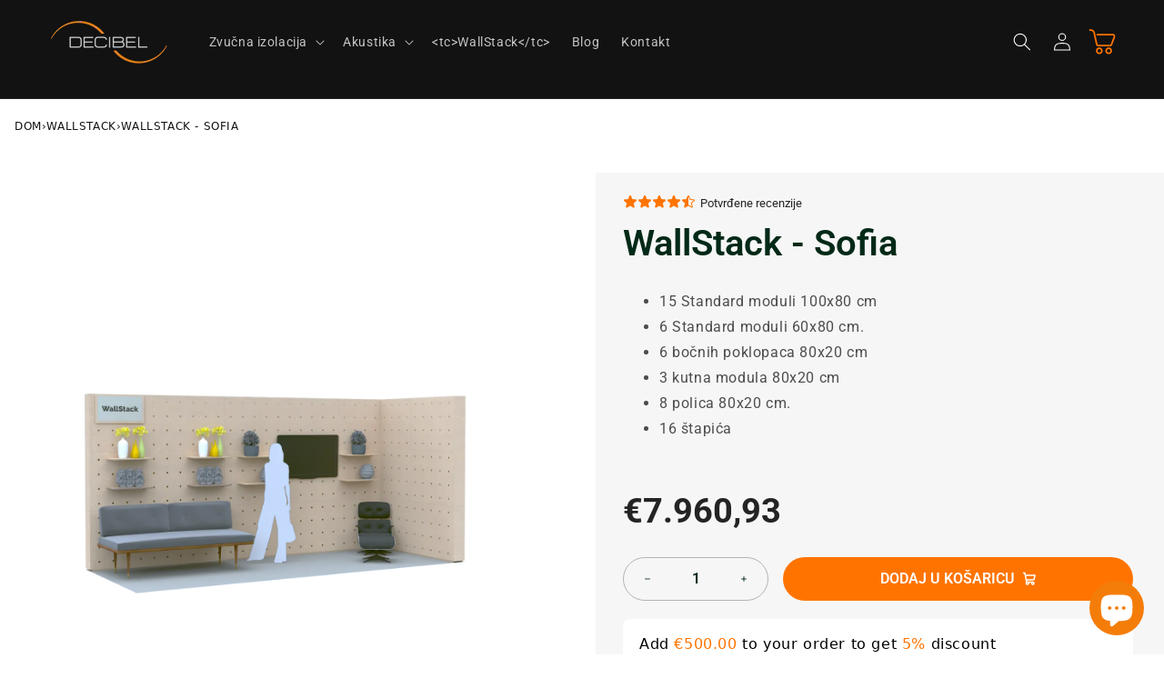

--- FILE ---
content_type: text/html; charset=utf-8
request_url: https://decibel.shop/hr/products/wallstack-_-3x4-corner-v2-2
body_size: 104869
content:
<!doctype html>
<html class="no-js" lang="hr">
<head>
  <meta charset="utf-8">
  <meta http-equiv="X-UA-Compatible" content="IE=edge">
  <meta name="viewport" content="width=device-width,initial-scale=1">
  <meta name="theme-color" content="">



  <link rel="canonical" href="https://decibel.shop/hr/products/wallstack-_-3x4-corner-v2-2">




  <script>
    // Satisfy apps that expect window.Shopify
    window.Shopify = window.Shopify || {};
    window.Shopify.locale = 'hr';

    // Dawn expects these on the cart page (used by cart.js)
    window.routes = {
      cart_add_url: '/hr/cart/add',
      cart_change_url: '/hr/cart/change',
      cart_update_url: '/hr/cart/update',
      predictive_search_url: '/hr/search/suggest'
    };

    // Optional: strings Dawn uses for cart errors
    window.cartStrings = {
      error: `Došlo je do pogreške prilikom ažuriranja vaše košarice. Molimo pokušajte ponovo.`,
      quantityError: `Možete dodati samo {{ quantity }} ovog artikla u vašu košaricu.`
    };
  </script>

  <!-- Early connections -->
  <link rel="preconnect" href="https://fonts.shopifycdn.com" crossorigin>
  <link rel="preconnect" href="https://cdn.shopify.com" crossorigin>
  <link rel="preconnect" href="https://decibel.shop" crossorigin>
  <link rel="preconnect" href="https://www.googletagmanager.com" crossorigin>
  <link rel="preconnect" href="https://www.google-analytics.com" crossorigin>
  <link rel="preconnect" href="https://connect.facebook.net" crossorigin>



  <title>
    WallStack - Sofia
 &ndash; DECIBEL shop</title><meta name="description" content="15 Standard moduli 100x80 cm 6 Standard moduli 60x80 cm. 6 bočnih poklopaca 80x20 cm 3 kutna modula 80x20 cm 8 polica 80x20 cm. 16 štapića">

<meta property="og:site_name" content="DECIBEL shop">
<meta property="og:url" content="https://decibel.shop/hr/products/wallstack-_-3x4-corner-v2-2">
<meta property="og:title" content="WallStack - Sofia">
<meta property="og:type" content="product">
<meta property="og:description" content="15 Standard moduli 100x80 cm 6 Standard moduli 60x80 cm. 6 bočnih poklopaca 80x20 cm 3 kutna modula 80x20 cm 8 polica 80x20 cm. 16 štapića"><meta property="og:image" content="http://decibel.shop/cdn/shop/files/Wallstack-Sofia-modular-parition-wall-system-DECIBEL.webp?v=1714134171">
  <meta property="og:image:secure_url" content="https://decibel.shop/cdn/shop/files/Wallstack-Sofia-modular-parition-wall-system-DECIBEL.webp?v=1714134171">
  <meta property="og:image:width" content="2000">
  <meta property="og:image:height" content="1500"><meta property="og:price:amount" content="7.960,93">
  <meta property="og:price:currency" content="EUR"><meta name="twitter:card" content="summary_large_image">
<meta name="twitter:title" content="WallStack - Sofia">
<meta name="twitter:description" content="15 Standard moduli 100x80 cm 6 Standard moduli 60x80 cm. 6 bočnih poklopaca 80x20 cm 3 kutna modula 80x20 cm 8 polica 80x20 cm. 16 štapića">

<link rel="icon" type="image/png" href="//decibel.shop/cdn/shop/files/dB_logo_variations_1.png?crop=center&height=32&v=1722851198&width=32"><!-- Dawn core -->
  <link href="//decibel.shop/cdn/shop/t/16/assets/base.css?v=34690946953961345001757182566" rel="stylesheet" type="text/css" media="all" />
  <script src="//decibel.shop/cdn/shop/t/16/assets/constants.js?v=132983761750457495441755067677" defer></script>
  <script src="//decibel.shop/cdn/shop/t/16/assets/pubsub.js?v=25310214064522200911755067678" defer></script>
  <script src="//decibel.shop/cdn/shop/t/16/assets/global.js?v=7301445359237545521755067677" defer></script>
  <script src="//decibel.shop/cdn/shop/t/16/assets/details-disclosure.js?v=13653116266235556501755067677" defer></script>
  <script src="//decibel.shop/cdn/shop/t/16/assets/details-modal.js?v=25581673532751508451755067677" defer></script>
  <script src="//decibel.shop/cdn/shop/t/16/assets/search-form.js?v=133129549252120666541755067678" defer></script><script src="//decibel.shop/cdn/shop/t/16/assets/animations.js?v=88693664871331136111755067677" defer></script><!-- Microsoft Clarity (guarded) -->
  <script>
  (function () {
    var CLARITY_ID = "IOACDF82UZ";
    function already(){return !!(window.clarity || window.__clarity_inited || document.querySelector('script[src*="clarity.ms/tag/"]')); }
    function init(){
      if (already()) return; window.__clarity_inited=1;
      (function(c,l,a,r,i,t,y){ c[a]=c[a]||function(){(c[a].q=c[a].q||[]).push(arguments)};
        t=l.createElement(r); t.defer=1; t.src="https://www.clarity.ms/tag/"+i;
        y=l.getElementsByTagName(r)[0]; y.parentNode.insertBefore(t,y);
      })(window,document,"clarity","script",CLARITY_ID);
    }
    addEventListener('pointerdown', init, {once:true, passive:true});
    'requestIdleCallback' in window ? requestIdleCallback(init,{timeout:3000}) : setTimeout(init,2000);
  })();
  </script>

  <!-- Fonts --><link rel="preload" as="font" href="//decibel.shop/cdn/fonts/roboto/roboto_n4.2019d890f07b1852f56ce63ba45b2db45d852cba.woff2" type="font/woff2" crossorigin><link rel="preload" as="font" href="//decibel.shop/cdn/fonts/roboto/roboto_n4.2019d890f07b1852f56ce63ba45b2db45d852cba.woff2" type="font/woff2" crossorigin><style data-shopify>
    @font-face {
  font-family: Roboto;
  font-weight: 400;
  font-style: normal;
  font-display: swap;
  src: url("//decibel.shop/cdn/fonts/roboto/roboto_n4.2019d890f07b1852f56ce63ba45b2db45d852cba.woff2") format("woff2"),
       url("//decibel.shop/cdn/fonts/roboto/roboto_n4.238690e0007583582327135619c5f7971652fa9d.woff") format("woff");
}

    @font-face {
  font-family: Roboto;
  font-weight: 700;
  font-style: normal;
  font-display: swap;
  src: url("//decibel.shop/cdn/fonts/roboto/roboto_n7.f38007a10afbbde8976c4056bfe890710d51dec2.woff2") format("woff2"),
       url("//decibel.shop/cdn/fonts/roboto/roboto_n7.94bfdd3e80c7be00e128703d245c207769d763f9.woff") format("woff");
}

    @font-face {
  font-family: Roboto;
  font-weight: 400;
  font-style: italic;
  font-display: swap;
  src: url("//decibel.shop/cdn/fonts/roboto/roboto_i4.57ce898ccda22ee84f49e6b57ae302250655e2d4.woff2") format("woff2"),
       url("//decibel.shop/cdn/fonts/roboto/roboto_i4.b21f3bd061cbcb83b824ae8c7671a82587b264bf.woff") format("woff");
}

    @font-face {
  font-family: Roboto;
  font-weight: 700;
  font-style: italic;
  font-display: swap;
  src: url("//decibel.shop/cdn/fonts/roboto/roboto_i7.7ccaf9410746f2c53340607c42c43f90a9005937.woff2") format("woff2"),
       url("//decibel.shop/cdn/fonts/roboto/roboto_i7.49ec21cdd7148292bffea74c62c0df6e93551516.woff") format("woff");
}

    @font-face {
  font-family: Roboto;
  font-weight: 400;
  font-style: normal;
  font-display: swap;
  src: url("//decibel.shop/cdn/fonts/roboto/roboto_n4.2019d890f07b1852f56ce63ba45b2db45d852cba.woff2") format("woff2"),
       url("//decibel.shop/cdn/fonts/roboto/roboto_n4.238690e0007583582327135619c5f7971652fa9d.woff") format("woff");
}

:root,.color-scheme-1 {
        --color-background: 255,255,255;--gradient-background: #ffffff;--color-foreground: 18,18,18;
        --color-background-contrast: 191,191,191;
        --color-shadow: 18,18,18;
        --color-button: 18,18,18;
        --color-button-text: 244,125,9;
        --color-secondary-button: 255,255,255;
        --color-secondary-button-text: 18,18,18;
        --color-link: 18,18,18;
        --color-badge-foreground: 18,18,18;
        --color-badge-background: 255,255,255;
        --color-badge-border: 18,18,18;
        --payment-terms-background-color: rgb(255 255 255);
      }.color-scheme-2 {
        --color-background: 255,255,255;--gradient-background: #ffffff;--color-foreground: 18,18,18;
        --color-background-contrast: 191,191,191;
        --color-shadow: 18,18,18;
        --color-button: 18,18,18;
        --color-button-text: 255,255,255;
        --color-secondary-button: 255,255,255;
        --color-secondary-button-text: 18,18,18;
        --color-link: 18,18,18;
        --color-badge-foreground: 18,18,18;
        --color-badge-background: 255,255,255;
        --color-badge-border: 18,18,18;
        --payment-terms-background-color: rgb(255 255 255);
      }.color-scheme-3 {
        --color-background: 18,18,18;--gradient-background: #121212;--color-foreground: 255,255,255;
        --color-background-contrast: 146,146,146;
        --color-shadow: 18,18,18;
        --color-button: 255,255,255;
        --color-button-text: 18,18,18;
        --color-secondary-button: 18,18,18;
        --color-secondary-button-text: 255,255,255;
        --color-link: 255,255,255;
        --color-badge-foreground: 255,255,255;
        --color-badge-background: 18,18,18;
        --color-badge-border: 255,255,255;
        --payment-terms-background-color: rgb(18 18 18);
      }.color-scheme-4 {
        --color-background: 18,18,18;--gradient-background: #121212;--color-foreground: 255,255,255;
        --color-background-contrast: 146,146,146;
        --color-shadow: 18,18,18;
        --color-button: 255,255,255;
        --color-button-text: 18,18,18;
        --color-secondary-button: 18,18,18;
        --color-secondary-button-text: 255,255,255;
        --color-link: 255,255,255;
        --color-badge-foreground: 255,255,255;
        --color-badge-background: 18,18,18;
        --color-badge-border: 255,255,255;
        --payment-terms-background-color: rgb(18 18 18);
      }.color-scheme-5 {
        --color-background: 18,18,18;--gradient-background: #121212;--color-foreground: 244,125,9;
        --color-background-contrast: 146,146,146;
        --color-shadow: 18,18,18;
        --color-button: 244,125,9;
        --color-button-text: 18,18,18;
        --color-secondary-button: 18,18,18;
        --color-secondary-button-text: 244,125,9;
        --color-link: 244,125,9;
        --color-badge-foreground: 244,125,9;
        --color-badge-background: 18,18,18;
        --color-badge-border: 244,125,9;
        --payment-terms-background-color: rgb(18 18 18);
      }body, .color-scheme-1, .color-scheme-2, .color-scheme-3, .color-scheme-4, .color-scheme-5 {
      color: rgba(var(--color-foreground), .75);
      background-color: rgb(var(--color-background));
    }

    :root {
      --font-body-family: Roboto, sans-serif;
      --font-body-style: normal;
      --font-body-weight: 400;
      --font-body-weight-bold: 700;
      --font-heading-family: Roboto, sans-serif;
      --font-heading-style: normal;
      --font-heading-weight: 400;
      --font-body-scale: 1.0;
      --font-heading-scale: 1.1;
      --media-padding: px;
      --media-border-opacity: 0.05;
      --media-border-width: 1px;
      --media-radius: 0px;
      --media-shadow-opacity: 0.0;
      --media-shadow-horizontal-offset: 0px;
      --media-shadow-vertical-offset: 4px;
      --media-shadow-blur-radius: 5px;
      --media-shadow-visible: 0;
      --page-width: 130rem;
      --page-width-margin: 0rem;
      --grid-desktop-vertical-spacing: 8px;
      --grid-desktop-horizontal-spacing: 8px;
      --grid-mobile-vertical-spacing: 4px;
      --grid-mobile-horizontal-spacing: 4px;
      --badge-corner-radius: 4.0rem;
      --popup-border-width: 1px;
      --popup-border-opacity: 0.1;
      --popup-corner-radius: 0px;
      --popup-shadow-opacity: 0.05;
      --popup-shadow-horizontal-offset: 0px;
      --popup-shadow-vertical-offset: 4px;
      --popup-shadow-blur-radius: 5px;
      --drawer-border-width: 1px;
      --drawer-border-opacity: 0.1;
      --drawer-shadow-opacity: 0.0;
      --drawer-shadow-horizontal-offset: 0px;
      --drawer-shadow-vertical-offset: 4px;
      --drawer-shadow-blur-radius: 5px;
      --spacing-sections-desktop: 0px;
      --spacing-sections-mobile: 0px;
      --inputs-radius: 0px;
      --inputs-border-width: 1px;
      --inputs-border-opacity: 0.55;
      --inputs-shadow-opacity: 0.0;
      --inputs-shadow-horizontal-offset: 0px;
      --inputs-margin-offset: 0px;
      --inputs-shadow-vertical-offset: -12px;
      --inputs-shadow-blur-radius: 5px;
      --inputs-radius-outset: 0px;
    }

    *,*::before,*::after{ box-sizing: inherit; }
    html{ box-sizing:border-box; font-size:calc(var(--font-body-scale) * 62.5%); height:100%; }
    body{
      display:grid; grid-template-rows:auto auto 1fr auto; grid-template-columns:100%;
      min-height:100%; margin:0; font-size:1.5rem; letter-spacing:.06rem;
      line-height:calc(1 + .8 / var(--font-body-scale));
      font-family:var(--font-body-family); font-style:var(--font-body-style); font-weight:var(--font-body-weight);
    }
    @media (min-width:750px){ body{ font-size:1.6rem; } }
  </style>
<link href="//decibel.shop/cdn/shop/t/16/assets/component-localization-form.css?v=170315343355214948141755067677" rel="stylesheet" type="text/css" media="all" />
    <script src="//decibel.shop/cdn/shop/t/16/assets/localization-form.js?v=144176611646395275351755067678" defer></script><!-- Async predictive-search CSS -->
    <link rel="preload" as="style" href="//decibel.shop/cdn/shop/t/16/assets/component-predictive-search.css?v=118923337488134913561755067677">
    <link rel="stylesheet" href="//decibel.shop/cdn/shop/t/16/assets/component-predictive-search.css?v=118923337488134913561755067677" media="print" onload="this.media='all'">
    <noscript><link rel="stylesheet" href="//decibel.shop/cdn/shop/t/16/assets/component-predictive-search.css?v=118923337488134913561755067677"></noscript><script> if (Shopify.designMode) document.documentElement.classList.add('shopify-design-mode'); </script>

  <!-- Keep header from inheriting hero bg -->
  <style id="header-bg-hardening">
    #shopify-section-announcement-bar,.announcement-bar,
    header,.header,.header-wrapper,.shopify-section-header,.site-header{ background-image:none!important; }
  </style>

  <!-- CLS guard for the Consultation block only -->
  <style id="cls-fix">
    .gp-flex-col.free-consultation-block{ min-height:420px; display:flex; flex-direction:column; contain:layout paint; }
    .gp-flex-col.free-consultation-block img{ display:block; max-width:100%; height:auto; }
  </style>

  <!-- Reviews/Highlights — FINAL unlock (CSS + JS + MutationObserver) -->
  <style id="reviews-highlights-fix">
    .reviews-highlights { }
    .reviews-highlights [data-same-height-group],
    .reviews-highlights [data-same-height-display-contents],
    .reviews-highlights .gp-row,
    .reviews-highlights .gp-flex,
    .reviews-highlights .gp-col,
    .reviews-highlights [style*="height"],
    .reviews-highlights [style*="max-height"],
    .reviews-highlights [style*="overflow"] {
      height: auto !important;
      max-height: none !important;
      min-height: 0 !important;
      overflow: visible !important;
    }
    .reviews-highlights .gp-image-wrap img,
    .reviews-highlights .gp-col img:first-child,
    .reviews-highlights img {
      display: block;
      width: 100%;
      height: auto !important;
      max-width: 100%;
      object-fit: cover;
    }
    @media (max-width: 1024px){
      .reviews-highlights .gp-row { gap: 18px !important; }
    }
  </style>

  <script>
  (function () {
    function findSection() {
      var heading = Array.from(document.querySelectorAll('h1,h2,h3')).find(function (el) {
        return /Customer Reviews\s*&\s*Project Highlights/i.test((el.textContent || '').trim());
      });
      if (!heading) return null;
      return heading.closest('section,.gp-section,.gp-container,.shopify-section') || heading.parentElement;
    }
    function scrubInline(el) {
      el.querySelectorAll('*').forEach(function (n) {
        var st = n.style; if (!st) return;
        if (st.height) st.height = '';
        if (st.maxHeight) st.maxHeight = '';
        if (st.minHeight) st.minHeight = '';
        if (st.overflow) st.overflow = '';
        if (st.webkitLineClamp) st.webkitLineClamp = '';
      });
    }
    function normalizeImages(section) {
      section.querySelectorAll('img').forEach(function (img) {
        img.style.height = ''; img.style.maxHeight = '';
        img.style.width  = ''; img.style.maxWidth = '';
        img.style.objectFit = '';
        img.loading = img.loading || 'eager';
      });
    }
    function activate() {
      var section = findSection(); if (!section) return;
      section.classList.add('reviews-highlights');
      scrubInline(section); normalizeImages(section);
      var mo = new MutationObserver(function (mut) {
        var should = false;
        for (var i=0;i<mut.length;i++){
          var m = mut[i];
          if (m.type === 'attributes' && m.attributeName === 'style') { should = true; break; }
          if (m.addedNodes && m.addedNodes.length) { should = true; break; }
        }
        if (should){ scrubInline(section); normalizeImages(section); }
      });
      mo.observe(section, { subtree: true, childList: true, attributes: true, attributeFilter: ['style','class'] });
      setTimeout(function(){ scrubInline(section); normalizeImages(section); }, 800);
      setTimeout(function(){ scrubInline(section); normalizeImages(section); }, 1800);
    }
    (document.readyState==='loading') ? document.addEventListener('DOMContentLoaded', activate) : activate();
  })();
  </script>

  <!-- Compute & PRELOAD the actual hero -->
  <script>
  (function(){
    function urlFromVar(cs,name){ var v=cs.getPropertyValue(name); var m=/url\((['"]?)(.*?)\1\)/.exec(v||''); return m&&m[2]; }
    function pick(cs){
      if (matchMedia('(max-width:767px)').matches) { var m=urlFromVar(cs,'--bg-mobile'); if(m) return m; }
      if (matchMedia('(max-width:1023px)').matches){ var t=urlFromVar(cs,'--bg-tablet'); if(t) return t; }
      return urlFromVar(cs,'--bg') || "#";
    }
    function preload(href,srcset){
      var l=document.createElement('link');
      l.rel='preload'; l.as='image'; l.href=href; if(srcset) l.setAttribute('imagesrcset',srcset);
      l.setAttribute('imagesizes','100vw'); l.fetchPriority='high'; document.head.appendChild(l);
    }
    function run(){
      var el=document.querySelector('.gp-hero-banner-image-background, .gp-hero-banner-bg, .hero-banner-bg'); if(!el) return;
      var cs=getComputedStyle(el); var href=pick(cs); if(!href) return; preload(href);
    }
    (document.readyState==='loading') ? document.addEventListener('DOMContentLoaded',run) : run();
  })();
  </script>

  <!-- Image priority manager (skip hero/header + reviews/widgets + collection/search) -->
  <script>
  (function(){
    /* Skip collection AND search pages */
    if (
      document.body.classList.contains('template-collection') ||
      document.body.classList.contains('template-search')
    ) return;

    function downgrade(img){
      if(!img) return;
      if(!img.hasAttribute('loading')) img.loading='lazy';
      img.decoding='async';
      try{ img.fetchPriority='low'; }catch(e){}
    }
    function nearTop(el){ var r=el.getBoundingClientRect(); return r.top < (innerHeight*1.2); }
    function isHero(img){ return img.closest('.gp-hero-banner-image-background, .gp-hero-banner-bg, .hero-banner-bg'); }
    function isHeaderAsset(img){ return img.closest('header,.site-header,.announcement-bar'); }
    /* ALSO skip predictive-search/results overlay & product cards */
    function isReviewsOrWidgets(img){
      return img.closest(
        '.reviews-highlights, .predictive-search, .search, .loox, .judgeme, .yotpo, .okendo, .stamped, ' +
        '.shopify-product-reviews, .tawk-to, .intercom, .crisp, .smartsupp, .gorgias-chat, .avada-offer, .Avada-Popup__Container'
      );
    }
    function run(){
      document.querySelectorAll('img').forEach(function(img){
        if (isHero(img) || isHeaderAsset(img) || isReviewsOrWidgets(img)) return;
        if (!nearTop(img)) downgrade(img);
      });
    }
    'requestIdleCallback' in window ? requestIdleCallback(run,{timeout:1200}) : setTimeout(run,800);
  })();
  </script>

  <!-- TBT SWITCHBOARD (safe): do NOT delay on cart/checkout; never delay reviews/chats/Uppromote/search widgets -->
  <script id="tbt-switchboard">
  (function(){
    if (/(^|\/)(cart|checkouts?)($|\/)/i.test(location.pathname)) { return; }

    var DELAY_PATTERNS = [
      /googletagmanager\.com/i,
      /connect\.facebook\.net\/en_US\/fbevents\.js/i,
      /clarity\.ms\/tag\//i
    ];

    var SKIP_PATTERNS = [
      /cdn\.shopify\.com\/.*\/storefront\//i,
      /cdn\.shopifycloud\//i,
      /shopify\.com\/s\/files\/.*\/shopify_pay\//i,
      /cdn\.shopify\.com\/extensions\//i,
      /assets\.gemcommerce\.com/i,
      /loox/i, /judgeme/i, /yotpo/i, /okendo/i, /stamped/i,
      /tawk\.to/i, /intercom/i, /crisp\.chat/i, /smartsupp/i, /gorgias/i,
      /avada[-_]?offer/i, /avada[-_]?popup/i, /avada[-_]?sdk/i,
      /bss-b2b/i,
      /uppromote/i,
      /snap[-_]?search/i,     /* NEW: search widgets */
      /searchanise/i          /* NEW: search widgets */
    ];

    function matches(s, arr){ return arr.some(function(r){ return r.test(s); }); }

    var parked=[];
    function maybePark(el){
      if (!el || el.tagName !== 'SCRIPT') return;
      var src = el.getAttribute('src'); if (!src) return;
      if (matches(src, SKIP_PATTERNS)) return;
      if (!matches(src, DELAY_PATTERNS)) return;
      if (el.dataset.tbtParked) return;

      el.dataset.tbtParked='1';
      parked.push({el:el, src:src});
      el.removeAttribute('src');
      el.type='javascript/blocked';
    }

    var mo=new MutationObserver(function(ms){
      ms.forEach(function(m){
        (m.addedNodes||[]).forEach(function(n){
          if (n.nodeType!==1) return;
          if (n.tagName==='SCRIPT') maybePark(n);
          n.querySelectorAll && n.querySelectorAll('script[src]').forEach(maybePark);
        });
      });
    });
    mo.observe(document.documentElement,{childList:true,subtree:true});
    document.querySelectorAll('script[src]').forEach(maybePark);

    var released=false;
    function loadFrom(el, src){
      var s=document.createElement('script');
      for (var i=0;i<el.attributes.length;i++){
        var a=el.attributes[i]; if(a.name!=='src') s.setAttribute(a.name,a.value);
      }
      s.src=src; if(!s.defer && !s.async) s.defer=true;
      el.parentNode.insertBefore(s, el); el.remove();
    }
    function release(reason){
      if (released) return; released=true;
      parked.forEach(function(p){ loadFrom(p.el, p.src); });
      parked.length=0; window.__tbtSwitchboardReason=reason||'unknown';
    }

    ['click','keydown','touchstart','pointerdown','wheel','scroll'].forEach(function(ev){
      addEventListener(ev,function(){ release('user:'+ev); },{once:true, passive:true});
    });
    addEventListener('load', function(){ setTimeout(function(){ release('quiet-post-load'); }, 3000); });

    window._tbtReleaseNow=function(){ release('manual'); };
  })();
  </script>

  <!-- GTM loader (deliberate interaction or 6s post-load) -->
  <script>
  (function(){
    var loaded=false; function load(){
      if(loaded) return; loaded=true; window.dataLayer=window.dataLayer||[];
      var s=document.createElement('script'); s.async=true; s.src='https://www.googletagmanager.com/gtm.js?id=GTM-P8LSPJK';
      document.head.appendChild(s);
    }
    ['click','keydown','touchstart','pointerdown'].forEach(function(ev){ addEventListener(ev, load, {once:true, passive:true}); });
    addEventListener('load', function(){ setTimeout(load, 6000); });
  })();
  </script>

  <script>window.performance && window.performance.mark && window.performance.mark('shopify.content_for_header.start');</script><meta name="google-site-verification" content="veWMCcJ1hFcwRmuAbeMl8iqvJRmTpmv7Q_Q2zKRfciI">
<meta name="google-site-verification" content="veWMCcJ1hFcwRmuAbeMl8iqvJRmTpmv7Q_Q2zKRfciI">
<meta id="shopify-digital-wallet" name="shopify-digital-wallet" content="/63786025213/digital_wallets/dialog">
<meta name="shopify-checkout-api-token" content="8252cf1027b557a0a5221e6ddd2b5193">
<link rel="alternate" hreflang="x-default" href="https://decibel.shop/products/wallstack-_-3x4-corner-v2-2">
<link rel="alternate" hreflang="en" href="https://decibel.shop/products/wallstack-_-3x4-corner-v2-2">
<link rel="alternate" hreflang="ro" href="https://decibel.shop/ro/products/wallstack-_-3x4-corner-v2-2">
<link rel="alternate" hreflang="de" href="https://decibel.shop/de/products/wallstack-_-3x4-corner-v2-2">
<link rel="alternate" hreflang="pl" href="https://decibel.shop/pl/products/wallstack-_-3x4-corner-v2-2">
<link rel="alternate" hreflang="sr" href="https://decibel.shop/sr/products/wallstack-_-3x4-corner-v2-2">
<link rel="alternate" hreflang="fi" href="https://decibel.shop/fi/products/wallstack-_-3x4-corner-v2-2">
<link rel="alternate" hreflang="el" href="https://decibel.shop/el/products/wallstack-_-3x4-corner-v2-2">
<link rel="alternate" hreflang="lv" href="https://decibel.shop/lv/products/wallstack-_-3x4-corner-v2-2">
<link rel="alternate" hreflang="lt" href="https://decibel.shop/lt/products/wallstack-_-3x4-corner-v2-2">
<link rel="alternate" hreflang="it" href="https://decibel.shop/it/products/wallstack-_-3x4-corner-v2-2">
<link rel="alternate" hreflang="es" href="https://decibel.shop/es/products/wallstack-_-3x4-corner-v2-2">
<link rel="alternate" hreflang="nl" href="https://decibel.shop/nl/products/wallstack-_-3x4-corner-v2-2">
<link rel="alternate" hreflang="no" href="https://decibel.shop/no/products/wallstack-_-3x4-corner-v2-2">
<link rel="alternate" hreflang="da" href="https://decibel.shop/da/products/wallstack-_-3x4-corner-v2-2">
<link rel="alternate" hreflang="fr" href="https://decibel.shop/fr/products/wallstack-_-3x4-corner-v2-2">
<link rel="alternate" hreflang="sv" href="https://decibel.shop/sv/products/wallstack-_-3x4-corner-v2-2">
<link rel="alternate" hreflang="hu" href="https://decibel.shop/hu/products/wallstack-_-3x4-corner-v2-2">
<link rel="alternate" hreflang="hr" href="https://decibel.shop/hr/products/wallstack-_-3x4-corner-v2-2">
<link rel="alternate" hreflang="ru" href="https://decibel.shop/ru/products/wallstack-_-3x4-corner-v2-2">
<link rel="alternate" hreflang="et" href="https://decibel.shop/et/products/wallstack-_-3x4-corner-v2-2">
<link rel="alternate" hreflang="bg" href="https://decibel.shop/bg/products/wallstack-_-3x4-corner-v2-2">
<link rel="alternate" type="application/json+oembed" href="https://decibel.shop/hr/products/wallstack-_-3x4-corner-v2-2.oembed">
<script async="async" src="/checkouts/internal/preloads.js?locale=hr-BG"></script>
<link rel="preconnect" href="https://shop.app" crossorigin="anonymous">
<script async="async" src="https://shop.app/checkouts/internal/preloads.js?locale=hr-BG&shop_id=63786025213" crossorigin="anonymous"></script>
<script id="apple-pay-shop-capabilities" type="application/json">{"shopId":63786025213,"countryCode":"BG","currencyCode":"EUR","merchantCapabilities":["supports3DS"],"merchantId":"gid:\/\/shopify\/Shop\/63786025213","merchantName":"DECIBEL shop","requiredBillingContactFields":["postalAddress","email","phone"],"requiredShippingContactFields":["postalAddress","email","phone"],"shippingType":"shipping","supportedNetworks":["visa","masterCard","amex"],"total":{"type":"pending","label":"DECIBEL shop","amount":"1.00"},"shopifyPaymentsEnabled":true,"supportsSubscriptions":true}</script>
<script id="shopify-features" type="application/json">{"accessToken":"8252cf1027b557a0a5221e6ddd2b5193","betas":["rich-media-storefront-analytics"],"domain":"decibel.shop","predictiveSearch":true,"shopId":63786025213,"locale":"hr"}</script>
<script>var Shopify = Shopify || {};
Shopify.shop = "decibelacoustics.myshopify.com";
Shopify.locale = "hr";
Shopify.currency = {"active":"EUR","rate":"1.0"};
Shopify.country = "BG";
Shopify.theme = {"name":"Dawn theme version 15.4 - 15.08.2025","id":185799704914,"schema_name":"Dawn","schema_version":"15.4.0","theme_store_id":887,"role":"main"};
Shopify.theme.handle = "null";
Shopify.theme.style = {"id":null,"handle":null};
Shopify.cdnHost = "decibel.shop/cdn";
Shopify.routes = Shopify.routes || {};
Shopify.routes.root = "/hr/";</script>
<script type="module">!function(o){(o.Shopify=o.Shopify||{}).modules=!0}(window);</script>
<script>!function(o){function n(){var o=[];function n(){o.push(Array.prototype.slice.apply(arguments))}return n.q=o,n}var t=o.Shopify=o.Shopify||{};t.loadFeatures=n(),t.autoloadFeatures=n()}(window);</script>
<script>
  window.ShopifyPay = window.ShopifyPay || {};
  window.ShopifyPay.apiHost = "shop.app\/pay";
  window.ShopifyPay.redirectState = null;
</script>
<script id="shop-js-analytics" type="application/json">{"pageType":"product"}</script>
<script defer="defer" async type="module" src="//decibel.shop/cdn/shopifycloud/shop-js/modules/v2/client.init-shop-cart-sync_C5BV16lS.en.esm.js"></script>
<script defer="defer" async type="module" src="//decibel.shop/cdn/shopifycloud/shop-js/modules/v2/chunk.common_CygWptCX.esm.js"></script>
<script type="module">
  await import("//decibel.shop/cdn/shopifycloud/shop-js/modules/v2/client.init-shop-cart-sync_C5BV16lS.en.esm.js");
await import("//decibel.shop/cdn/shopifycloud/shop-js/modules/v2/chunk.common_CygWptCX.esm.js");

  window.Shopify.SignInWithShop?.initShopCartSync?.({"fedCMEnabled":true,"windoidEnabled":true});

</script>
<script>
  window.Shopify = window.Shopify || {};
  if (!window.Shopify.featureAssets) window.Shopify.featureAssets = {};
  window.Shopify.featureAssets['shop-js'] = {"shop-cart-sync":["modules/v2/client.shop-cart-sync_ZFArdW7E.en.esm.js","modules/v2/chunk.common_CygWptCX.esm.js"],"init-fed-cm":["modules/v2/client.init-fed-cm_CmiC4vf6.en.esm.js","modules/v2/chunk.common_CygWptCX.esm.js"],"shop-button":["modules/v2/client.shop-button_tlx5R9nI.en.esm.js","modules/v2/chunk.common_CygWptCX.esm.js"],"shop-cash-offers":["modules/v2/client.shop-cash-offers_DOA2yAJr.en.esm.js","modules/v2/chunk.common_CygWptCX.esm.js","modules/v2/chunk.modal_D71HUcav.esm.js"],"init-windoid":["modules/v2/client.init-windoid_sURxWdc1.en.esm.js","modules/v2/chunk.common_CygWptCX.esm.js"],"shop-toast-manager":["modules/v2/client.shop-toast-manager_ClPi3nE9.en.esm.js","modules/v2/chunk.common_CygWptCX.esm.js"],"init-shop-email-lookup-coordinator":["modules/v2/client.init-shop-email-lookup-coordinator_B8hsDcYM.en.esm.js","modules/v2/chunk.common_CygWptCX.esm.js"],"init-shop-cart-sync":["modules/v2/client.init-shop-cart-sync_C5BV16lS.en.esm.js","modules/v2/chunk.common_CygWptCX.esm.js"],"avatar":["modules/v2/client.avatar_BTnouDA3.en.esm.js"],"pay-button":["modules/v2/client.pay-button_FdsNuTd3.en.esm.js","modules/v2/chunk.common_CygWptCX.esm.js"],"init-customer-accounts":["modules/v2/client.init-customer-accounts_DxDtT_ad.en.esm.js","modules/v2/client.shop-login-button_C5VAVYt1.en.esm.js","modules/v2/chunk.common_CygWptCX.esm.js","modules/v2/chunk.modal_D71HUcav.esm.js"],"init-shop-for-new-customer-accounts":["modules/v2/client.init-shop-for-new-customer-accounts_ChsxoAhi.en.esm.js","modules/v2/client.shop-login-button_C5VAVYt1.en.esm.js","modules/v2/chunk.common_CygWptCX.esm.js","modules/v2/chunk.modal_D71HUcav.esm.js"],"shop-login-button":["modules/v2/client.shop-login-button_C5VAVYt1.en.esm.js","modules/v2/chunk.common_CygWptCX.esm.js","modules/v2/chunk.modal_D71HUcav.esm.js"],"init-customer-accounts-sign-up":["modules/v2/client.init-customer-accounts-sign-up_CPSyQ0Tj.en.esm.js","modules/v2/client.shop-login-button_C5VAVYt1.en.esm.js","modules/v2/chunk.common_CygWptCX.esm.js","modules/v2/chunk.modal_D71HUcav.esm.js"],"shop-follow-button":["modules/v2/client.shop-follow-button_Cva4Ekp9.en.esm.js","modules/v2/chunk.common_CygWptCX.esm.js","modules/v2/chunk.modal_D71HUcav.esm.js"],"checkout-modal":["modules/v2/client.checkout-modal_BPM8l0SH.en.esm.js","modules/v2/chunk.common_CygWptCX.esm.js","modules/v2/chunk.modal_D71HUcav.esm.js"],"lead-capture":["modules/v2/client.lead-capture_Bi8yE_yS.en.esm.js","modules/v2/chunk.common_CygWptCX.esm.js","modules/v2/chunk.modal_D71HUcav.esm.js"],"shop-login":["modules/v2/client.shop-login_D6lNrXab.en.esm.js","modules/v2/chunk.common_CygWptCX.esm.js","modules/v2/chunk.modal_D71HUcav.esm.js"],"payment-terms":["modules/v2/client.payment-terms_CZxnsJam.en.esm.js","modules/v2/chunk.common_CygWptCX.esm.js","modules/v2/chunk.modal_D71HUcav.esm.js"]};
</script>
<script>(function() {
  var isLoaded = false;
  function asyncLoad() {
    if (isLoaded) return;
    isLoaded = true;
    var urls = ["https:\/\/app.avada.io\/avada-sdk.min.js?shop=decibelacoustics.myshopify.com","https:\/\/ecommplugins-scripts.trustpilot.com\/v2.1\/js\/header.min.js?settings=eyJrZXkiOiJrVWlMY3BIMVJ4VEtJU1dOIiwicyI6Im5vbmUifQ==\u0026v=2.5\u0026shop=decibelacoustics.myshopify.com","https:\/\/ecommplugins-trustboxsettings.trustpilot.com\/decibelacoustics.myshopify.com.js?settings=1705950035349\u0026shop=decibelacoustics.myshopify.com","https:\/\/d1639lhkj5l89m.cloudfront.net\/js\/storefront\/uppromote.js?shop=decibelacoustics.myshopify.com","https:\/\/widget.trustpilot.com\/bootstrap\/v5\/tp.widget.sync.bootstrap.min.js?shop=decibelacoustics.myshopify.com","\/\/cdn.shopify.com\/proxy\/6f81ad9bfdd778cc5c2852d73af5948cb6710f7c364dbd5ceb738a5fe68c6cd0\/b2b-solution.bsscommerce.com\/js\/bss-b2b-cp.js?shop=decibelacoustics.myshopify.com\u0026sp-cache-control=cHVibGljLCBtYXgtYWdlPTkwMA","https:\/\/boostsales.apps.avada.io\/scripttag\/avada-tracking.min.js?shop=decibelacoustics.myshopify.com","https:\/\/timer.good-apps.co\/storage\/js\/good_apps_timer-decibelacoustics.myshopify.com.js?ver=70\u0026shop=decibelacoustics.myshopify.com"];
    for (var i = 0; i < urls.length; i++) {
      var s = document.createElement('script');
      s.type = 'text/javascript';
      s.async = true;
      s.src = urls[i];
      var x = document.getElementsByTagName('script')[0];
      x.parentNode.insertBefore(s, x);
    }
  };
  if(window.attachEvent) {
    window.attachEvent('onload', asyncLoad);
  } else {
    window.addEventListener('load', asyncLoad, false);
  }
})();</script>
<script id="__st">var __st={"a":63786025213,"offset":7200,"reqid":"d64ff533-d738-44e5-99bb-6d3811c341bb-1768642339","pageurl":"decibel.shop\/hr\/products\/wallstack-_-3x4-corner-v2-2","u":"369caf7e44cb","p":"product","rtyp":"product","rid":8724468433234};</script>
<script>window.ShopifyPaypalV4VisibilityTracking = true;</script>
<script id="captcha-bootstrap">!function(){'use strict';const t='contact',e='account',n='new_comment',o=[[t,t],['blogs',n],['comments',n],[t,'customer']],c=[[e,'customer_login'],[e,'guest_login'],[e,'recover_customer_password'],[e,'create_customer']],r=t=>t.map((([t,e])=>`form[action*='/${t}']:not([data-nocaptcha='true']) input[name='form_type'][value='${e}']`)).join(','),a=t=>()=>t?[...document.querySelectorAll(t)].map((t=>t.form)):[];function s(){const t=[...o],e=r(t);return a(e)}const i='password',u='form_key',d=['recaptcha-v3-token','g-recaptcha-response','h-captcha-response',i],f=()=>{try{return window.sessionStorage}catch{return}},m='__shopify_v',_=t=>t.elements[u];function p(t,e,n=!1){try{const o=window.sessionStorage,c=JSON.parse(o.getItem(e)),{data:r}=function(t){const{data:e,action:n}=t;return t[m]||n?{data:e,action:n}:{data:t,action:n}}(c);for(const[e,n]of Object.entries(r))t.elements[e]&&(t.elements[e].value=n);n&&o.removeItem(e)}catch(o){console.error('form repopulation failed',{error:o})}}const l='form_type',E='cptcha';function T(t){t.dataset[E]=!0}const w=window,h=w.document,L='Shopify',v='ce_forms',y='captcha';let A=!1;((t,e)=>{const n=(g='f06e6c50-85a8-45c8-87d0-21a2b65856fe',I='https://cdn.shopify.com/shopifycloud/storefront-forms-hcaptcha/ce_storefront_forms_captcha_hcaptcha.v1.5.2.iife.js',D={infoText:'Zaštićeno sustavom hCaptcha',privacyText:'Zaštita privatnosti',termsText:'Uvjeti'},(t,e,n)=>{const o=w[L][v],c=o.bindForm;if(c)return c(t,g,e,D).then(n);var r;o.q.push([[t,g,e,D],n]),r=I,A||(h.body.append(Object.assign(h.createElement('script'),{id:'captcha-provider',async:!0,src:r})),A=!0)});var g,I,D;w[L]=w[L]||{},w[L][v]=w[L][v]||{},w[L][v].q=[],w[L][y]=w[L][y]||{},w[L][y].protect=function(t,e){n(t,void 0,e),T(t)},Object.freeze(w[L][y]),function(t,e,n,w,h,L){const[v,y,A,g]=function(t,e,n){const i=e?o:[],u=t?c:[],d=[...i,...u],f=r(d),m=r(i),_=r(d.filter((([t,e])=>n.includes(e))));return[a(f),a(m),a(_),s()]}(w,h,L),I=t=>{const e=t.target;return e instanceof HTMLFormElement?e:e&&e.form},D=t=>v().includes(t);t.addEventListener('submit',(t=>{const e=I(t);if(!e)return;const n=D(e)&&!e.dataset.hcaptchaBound&&!e.dataset.recaptchaBound,o=_(e),c=g().includes(e)&&(!o||!o.value);(n||c)&&t.preventDefault(),c&&!n&&(function(t){try{if(!f())return;!function(t){const e=f();if(!e)return;const n=_(t);if(!n)return;const o=n.value;o&&e.removeItem(o)}(t);const e=Array.from(Array(32),(()=>Math.random().toString(36)[2])).join('');!function(t,e){_(t)||t.append(Object.assign(document.createElement('input'),{type:'hidden',name:u})),t.elements[u].value=e}(t,e),function(t,e){const n=f();if(!n)return;const o=[...t.querySelectorAll(`input[type='${i}']`)].map((({name:t})=>t)),c=[...d,...o],r={};for(const[a,s]of new FormData(t).entries())c.includes(a)||(r[a]=s);n.setItem(e,JSON.stringify({[m]:1,action:t.action,data:r}))}(t,e)}catch(e){console.error('failed to persist form',e)}}(e),e.submit())}));const S=(t,e)=>{t&&!t.dataset[E]&&(n(t,e.some((e=>e===t))),T(t))};for(const o of['focusin','change'])t.addEventListener(o,(t=>{const e=I(t);D(e)&&S(e,y())}));const B=e.get('form_key'),M=e.get(l),P=B&&M;t.addEventListener('DOMContentLoaded',(()=>{const t=y();if(P)for(const e of t)e.elements[l].value===M&&p(e,B);[...new Set([...A(),...v().filter((t=>'true'===t.dataset.shopifyCaptcha))])].forEach((e=>S(e,t)))}))}(h,new URLSearchParams(w.location.search),n,t,e,['guest_login'])})(!0,!0)}();</script>
<script integrity="sha256-4kQ18oKyAcykRKYeNunJcIwy7WH5gtpwJnB7kiuLZ1E=" data-source-attribution="shopify.loadfeatures" defer="defer" src="//decibel.shop/cdn/shopifycloud/storefront/assets/storefront/load_feature-a0a9edcb.js" crossorigin="anonymous"></script>
<script crossorigin="anonymous" defer="defer" src="//decibel.shop/cdn/shopifycloud/storefront/assets/shopify_pay/storefront-65b4c6d7.js?v=20250812"></script>
<script data-source-attribution="shopify.dynamic_checkout.dynamic.init">var Shopify=Shopify||{};Shopify.PaymentButton=Shopify.PaymentButton||{isStorefrontPortableWallets:!0,init:function(){window.Shopify.PaymentButton.init=function(){};var t=document.createElement("script");t.src="https://decibel.shop/cdn/shopifycloud/portable-wallets/latest/portable-wallets.hr.js",t.type="module",document.head.appendChild(t)}};
</script>
<script data-source-attribution="shopify.dynamic_checkout.buyer_consent">
  function portableWalletsHideBuyerConsent(e){var t=document.getElementById("shopify-buyer-consent"),n=document.getElementById("shopify-subscription-policy-button");t&&n&&(t.classList.add("hidden"),t.setAttribute("aria-hidden","true"),n.removeEventListener("click",e))}function portableWalletsShowBuyerConsent(e){var t=document.getElementById("shopify-buyer-consent"),n=document.getElementById("shopify-subscription-policy-button");t&&n&&(t.classList.remove("hidden"),t.removeAttribute("aria-hidden"),n.addEventListener("click",e))}window.Shopify?.PaymentButton&&(window.Shopify.PaymentButton.hideBuyerConsent=portableWalletsHideBuyerConsent,window.Shopify.PaymentButton.showBuyerConsent=portableWalletsShowBuyerConsent);
</script>
<script data-source-attribution="shopify.dynamic_checkout.cart.bootstrap">document.addEventListener("DOMContentLoaded",(function(){function t(){return document.querySelector("shopify-accelerated-checkout-cart, shopify-accelerated-checkout")}if(t())Shopify.PaymentButton.init();else{new MutationObserver((function(e,n){t()&&(Shopify.PaymentButton.init(),n.disconnect())})).observe(document.body,{childList:!0,subtree:!0})}}));
</script>
<script id='scb4127' type='text/javascript' async='' src='https://decibel.shop/cdn/shopifycloud/privacy-banner/storefront-banner.js'></script><link id="shopify-accelerated-checkout-styles" rel="stylesheet" media="screen" href="https://decibel.shop/cdn/shopifycloud/portable-wallets/latest/accelerated-checkout-backwards-compat.css" crossorigin="anonymous">
<style id="shopify-accelerated-checkout-cart">
        #shopify-buyer-consent {
  margin-top: 1em;
  display: inline-block;
  width: 100%;
}

#shopify-buyer-consent.hidden {
  display: none;
}

#shopify-subscription-policy-button {
  background: none;
  border: none;
  padding: 0;
  text-decoration: underline;
  font-size: inherit;
  cursor: pointer;
}

#shopify-subscription-policy-button::before {
  box-shadow: none;
}

      </style>
<script id="sections-script" data-sections="header" defer="defer" src="//decibel.shop/cdn/shop/t/16/compiled_assets/scripts.js?97856"></script>
<script>window.performance && window.performance.mark && window.performance.mark('shopify.content_for_header.end');</script>





  <!-- Optional CLS debug (?clsdebug=1) -->
  <script id="cls-debug" defer>
  (function(){ if(!/(?:\?|&)clsdebug=1(?:&|$)/.test(location.search)) return;
    let cls=0, session=0, entries=[];
    new PerformanceObserver(list=>{
      for(const e of list.getEntries()){
        if(e.hadRecentInput) continue;
        const first=entries[0], last=entries[entries.length-1];
        if(session && e.startTime-last.startTime<1000 && e.startTime-first.startTime<5000){ session+=e.value; entries.push(e); }
        else{ cls+=session; session=e.value; entries=[e]; }
        const n=e.sources&&e.sources[0]&&e.sources[0].node||null;
        console.log('[CLS]',{value:e.value,total:cls+session,node:n,nodeHTML:n&&n.outerHTML?.slice(0,180)});
      }
    }).observe({type:'layout-shift', buffered:true});
  })();
  </script>

  <!-- BLOG CARD IMAGES: show & cover ratio box -->
  <style id="blog-card-image-visibility">
    .template-blog .card__inner.gradient.ratio,
    .blog-articles .card__inner.gradient.ratio { position: relative !important; }
    .template-blog .card__inner.gradient.ratio::before,
    .blog-articles .card__inner.gradient.ratio::before {
      content: "" !important; z-index: 0 !important; pointer-events: none !important; background: transparent !important;
    }
    .template-blog .article-card__image-wrapper,
    .template-blog .article-card__image,
    .template-blog .card__media,
    .blog-articles .article-card__image-wrapper,
    .blog-articles .article-card__image,
    .blog-articles .card__media { position: absolute !important; inset: 0 !important; z-index: 1 !important; overflow: hidden !important; }
    .template-blog .article-card__image-wrapper img,
    .template-blog .article-card__image img,
    .template-blog .card__media img,
    .blog-articles .article-card__image-wrapper img,
    .blog-articles .article-card__image img,
    .blog-articles .card__media img {
      position: absolute !important; inset: 0 !important; width: 100% !important; height: 100% !important; object-fit: cover !important;
      opacity: 1 !important; visibility: visible !important; transform: none !important; filter: none !important;
    }
  </style>

  <!-- CARD MEDIA VISIBILITY: collections + search + predictive-search -->
  <style id="card-media-visibility-fix">
    .card__inner.ratio::before,
    .card__inner.gradient.ratio::before {
      z-index: 0 !important; background: transparent !important; pointer-events: none !important;
    }
    .card__media,
    .card__media .media { position: absolute !important; inset: 0 !important; overflow: hidden !important; }

    body.template-collection .card__media,
    body.template-collection .card__media .media,
    body.template-collection .card__media picture,
    body.template-collection .card__media img,
    body.template-search .card__media,
    body.template-search .card__media .media,
    body.template-search .card__media picture,
    body.template-search .card__media img,
    .predictive-search .card__media,
    .predictive-search .card__media .media,
    .predictive-search .card__media picture,
    .predictive-search .card__media img {
      display: block !important; opacity: 1 !important; visibility: visible !important; filter: none !important; transform: none !important; transition: none !important;
    }

    body.template-collection .card__media img,
    body.template-search .card__media img,
    .predictive-search .card__media img {
      position: absolute !important; inset: 0 !important; width: 100% !important; height: 100% !important; object-fit: cover !important;
    }
  </style>

  <script>
  (function () {
    var onCollection = document.body.classList.contains('template-collection');
    var onSearch     = document.body.classList.contains('template-search');

    function revealAll(scope) {
      var root = scope || document;
      root.querySelectorAll('.card__media img, .card__media picture > img, .card__media .media img')
        .forEach(function (img) {
          var cs = getComputedStyle(img);
          if (cs.opacity === '0' || cs.visibility === 'hidden') {
            img.style.opacity = '1';
            img.style.visibility = 'visible';
            img.style.transform = 'none';
            img.style.filter = 'none';
          }
          try { img.loading = 'eager'; } catch(e){}
          try { img.decoding = 'async'; } catch(e){}
        });

      root.querySelectorAll('.card__media, .card__media .media')
        .forEach(function (wrap) {
          var cs = getComputedStyle(wrap);
          if (cs.display === 'none' || cs.opacity === '0' || cs.visibility === 'hidden') {
            wrap.style.display = 'block';
            wrap.style.opacity = '1';
            wrap.style.visibility = 'visible';
            wrap.style.transform = 'none';
            wrap.style.filter = 'none';
          }
        });
    }

    function run() {
      if (!(onCollection || onSearch)) {
        var ps = document.querySelector('.predictive-search');
        if (ps) revealAll(ps);
      } else {
        revealAll(document);
      }
      setTimeout(runOnceMore, 350);
    }
    function runOnceMore() { revealAll(document); setTimeout(function(){ revealAll(document); }, 1200); }

    (document.readyState === 'loading') ? document.addEventListener('DOMContentLoaded', run) : run();

    var mo = new MutationObserver(function (list) {
      for (var i=0;i<list.length;i++){
        var m = list[i];
        if (m.addedNodes && m.addedNodes.length) {
          m.addedNodes.forEach(function (n) {
            if (n.nodeType === 1) revealAll(n);
          });
        }
      }
    });
    mo.observe(document.documentElement, {childList:true, subtree:true});
  })();
  </script>



<!--add stuff -->
<!-- CONTACT GALLERY — replace the GP slider with a clean Masonry grid -->
<style id="cg-masonry-css">
  :root{
    --cg-gutter: 24px;      /* spacing between columns  */
    --cg-rowgap: 18px;      /* vertical spacing          */
    --cg-col-min: 280px;    /* preferred min column size */
  }

  /* The new gallery we create */
  .cg-gallery{ width:100% !important; margin:0 !important; }

  /* The masonry track */
  .cg-masonry{
    column-width: var(--cg-col-min);
    column-gap: var(--cg-gutter);
    width:100% !important;
    max-width:none !important;
    padding-top: var(--cg-rowgap);
    box-sizing:border-box;
  }

  /* Responsive */
  @media (max-width: 1200px){ .cg-masonry{ --cg-col-min: 240px; } }
  @media (max-width: 900px) { .cg-masonry{ --cg-col-min: 220px; } }
  @media (max-width: 560px) { .cg-masonry{ --cg-col-min: 100%; } }

  /* Each item (we create these as simple wrappers) */
  .cg-item{
    display:inline-block;
    width:100%;
    margin:0 0 var(--cg-rowgap);
    break-inside: avoid;
    vertical-align: top;
  }

  .cg-item img{
    display:block;
    width:100%;
    height:auto;
    object-fit: cover;
  }

  /* Make sure the original slider is really hidden when we replace it */
  .cg-hidden{ display:none !important; }
</style>

<script id="cg-masonry-js">
(function(){
  function ready(fn){ document.readyState!=='loading' ? fn() : document.addEventListener('DOMContentLoaded', fn); }

  ready(function(){
    try{
      /* 1) Find the section that contains “Join Our Community” */
      var section = Array.from(document.querySelectorAll('section,.shopify-section,.gp-container,.gp-section'))
        .find(function(s){ return /Join Our Community/i.test((s.textContent||'').trim()); });
      if(!section) return;

      /* 2) Locate the GemPages carousel inside that section */
      var slider = section.querySelector('.gp-carousel,[id*="gp-carousel"],[class*="gp-carousel"],[class*="gem-slider"]');
      if(!slider) return;

      /* 3) Collect all image sources (use currentSrc so we get the final source from <picture>) */
      var imgs = Array.from(slider.querySelectorAll('img')).filter(function(img){
        // ignore tiny icons etc.
        return (img.currentSrc || img.src || '').match(/\.(jpg|jpeg|png|webp|gif)/i);
      });
      if(!imgs.length) return;

      var seen = new Set();
      var sources = [];
      imgs.forEach(function(img){
        var src = img.currentSrc || img.src;
        if(src && !seen.has(src)){ seen.add(src); sources.push(src); }
      });

      if(!sources.length) return;

      /* 4) Build our own gallery + masonry container */
      var gallery = document.createElement('div');
      gallery.className = 'cg-gallery';
      var track = document.createElement('div');
      track.className = 'cg-masonry';
      gallery.appendChild(track);

      sources.forEach(function(src){
        var wrap = document.createElement('div');
        wrap.className = 'cg-item';
        var el = new Image();
        el.loading = 'lazy';
        el.decoding = 'async';
        el.src = src;
        wrap.appendChild(el);
        track.appendChild(wrap);
      });

      /* 5) Insert our gallery after the slider and hide the slider */
      slider.classList.add('cg-hidden');
      slider.parentNode.insertBefore(gallery, slider.nextSibling);

    }catch(e){
      console.warn('cg-masonry error:', e);
    }
  });
})();
</script>











  
<!-- BEGIN app block: shopify://apps/bss-b2b-solution/blocks/config-header/451233f2-9631-4c49-8b6f-057e4ebcde7f -->

<script id="bss-b2b-config-data">
  	if (typeof BSS_B2B == 'undefined') {
  		var BSS_B2B = {};
	}

	
        BSS_B2B.storeId = 7056;
        BSS_B2B.currentPlan = "false";
        BSS_B2B.planCode = "advanced";
        BSS_B2B.shopModules = JSON.parse('[{"code":"qb","status":0},{"code":"cp","status":0},{"code":"act","status":0},{"code":"form","status":1},{"code":"tax_exempt","status":1},{"code":"amo","status":0},{"code":"mc","status":0},{"code":"public_api","status":0},{"code":"dc","status":1},{"code":"cart_note","status":0},{"code":"mo","status":0},{"code":"tax_display","status":0},{"code":"sr","status":0},{"code":"bogo","status":0},{"code":"qi","status":0},{"code":"ef","status":0},{"code":"pl","status":0},{"code":"nt","status":0}]');
        BSS_B2B.version = 3;
        var bssB2bApiServer = "https://b2b-solution-api.bsscommerce.com";
        var bssB2bCmsUrl = "https://b2b-solution.bsscommerce.com";
        var bssGeoServiceUrl = "https://geo-ip-service.bsscommerce.com";
        var bssB2bCheckoutUrl = "https://b2b-solution-checkout.bsscommerce.com";
    

	
		BSS_B2B.integrationApp = null;
	

	

	
	
	
	
	
	
	
	
	
	
	
		
		
		
        	BSS_B2B.vatTranslations = {"form_header_text":"EU VAT ID (Optional)","form_subtitle_text":"(if you have a registered company in the EU with valid VAT number, enter it below for verification and VAT will be deducted from the order on the next step of the checkout process)","form_error_message":"Please enter a valid EU VAT ID (e.g. DK123..., FR123...)","form_success_message":"Your VAT ID has been successfully validated.","form_validate_country_code_message":"Your country is not eligible for VAT Exemption in this store.","form_header_text_gst":"India GST Identification Number","form_subtitle_text_gst":"(India GST will be deducted at payment step)","form_error_message_gst":"Please enter a valid India GST Identification Number","form_success_message_gst":"Your India GST Identification Number has been successfully validated.","form_header_text_abn":"ABN Registration Number","form_subtitle_text_abn":"(ABN will be deducted at payment step)","form_error_message_abn":"Please enter a valid ABN Registration Number","form_success_message_abn":"Your ABN Registration Number has been successfully validated.","form_header_text_uk":"UK VAT Registration Number","form_subtitle_text_uk":"(UK VAT will be deducted at payment step)","form_error_message_uk":"Please enter a valid UK VAT Registration Number","form_success_message_uk":"Your UK VAT Registration Number has been successfully validated.","form_header_text_us_ein":"US EIN Registration Number","form_subtitle_text_us_ein":"(US Tax will be deducted at payment step)","form_error_message_us_ein":"Please enter a valid US EIN Number.","form_success_message_us_ein":"Your EIN Number has been successfully validated."};
		
        BSS_B2B.allVatCountries = [{"tax":0,"code":"AL"},{"tax":0,"code":"AD"},{"tax":0,"code":"AM"},{"tax":0.2,"code":"AT"},{"tax":0.21,"code":"BE"},{"tax":0,"code":"BA"},{"tax":0.2,"code":"BG"},{"tax":0,"code":"CA"},{"tax":0.25,"code":"HR"},{"tax":0.19,"code":"CY"},{"tax":0.25,"code":"DK"},{"tax":0.24,"code":"EE"},{"tax":0.255,"code":"FI"},{"tax":0.2,"code":"FR"},{"tax":0,"code":"GE"},{"tax":0.19,"code":"DE"},{"tax":0,"code":"GI"},{"tax":0.24,"code":"GR"},{"tax":0,"code":"VA"},{"tax":0.27,"code":"HU"},{"tax":0,"code":"IS"},{"tax":0.23,"code":"IE"},{"tax":0.22,"code":"IT"},{"tax":0,"code":"XK"},{"tax":0.21,"code":"LV"},{"tax":0,"code":"LI"},{"tax":0.21,"code":"LT"},{"tax":0.17,"code":"LU"},{"tax":0.18,"code":"MT"},{"tax":0,"code":"MD"},{"tax":0,"code":"MC"},{"tax":0,"code":"ME"},{"tax":0.21,"code":"NL"},{"tax":0,"code":"MK"},{"tax":0,"code":"NO"},{"tax":0.23,"code":"PL"},{"tax":0.23,"code":"PT"},{"tax":0,"code":"RE"},{"tax":0.21,"code":"RO"},{"tax":0,"code":"SM"},{"tax":0,"code":"RS"},{"tax":0.22,"code":"SI"},{"tax":0.21,"code":"ES"},{"tax":0.25,"code":"SE"},{"tax":0,"code":"CH"},{"tax":0,"code":"TR"},{"tax":0.2,"code":"GB"},{"tax":0,"code":"US"}];
        BSS_B2B.vatSetting = {"show_vat_apply_to":0,"show_vat_customer_tags":"","show_vat_customer_ids":"","is_required_vat":0,"auto_exempt_tax":1,"auto_redirect_to_checkout":0,"enable_select_eu_vat_countries":1,"selected_eu_vat_countries":"AT,BE,CH,CY,CZ,DE,DK,EE,EL,ES,FI,FR,HR,HU,IE,IT,LT,LU,LV,MT,NL,NO,PL,PT,RO,SE,SI,SK,XI","enable_eu_vat":1,"enable_uk_vat":0,"enable_gst":0,"enable_us_ein":0,"enable_abn":0};
        BSS_B2B.vatExemptSelectedOriginal = 0;
        BSS_B2B.vatExemptSelected = 0;
        BSS_B2B.vatAutoExempt = 1;
	
	
		

		
			BSS_B2B.dcTranslations = {"form_header_text":"Discount Code","message_success_discount_code":"Discount code applied successfully","message_error_discount_code":"Failed to apply this discount code, please try another","button_apply":"Apply","message_discount_code_null":"The discount code field must not be blank.","text_warning_amount_discount_code":"To use discount {{discount_code}}, total purchase amount of these item(s) must be above","text_warning_quantity_discount_code":"To use discount {{discount_code}}, total purchase quantity of these item(s) must be above","warning_products_discount_code":"Products","amount_discount_code_remaining":"{{number}} discount codes remaining"};
		
      	BSS_B2B.dcRules = [{"id":2021,"shop_id":7056,"type":1,"apply_to":0,"customer_tags":"","customer_ids":"","product_condition_type":0,"product_ids":"","product_collections":"","product_tags":"","start_date":"2023-08-17T00:00:00.000Z","start_time":"14:08:00","end_date":"2023-08-17T00:00:00.000Z","end_time":"14:08:00","minimum_purchase_type":0,"minimum_purchase_value":null,"share_link":"","share_link_status":0,"exclude_from":null,"exc_customers":null,"exc_customer_tags":null},{"id":2050,"shop_id":7056,"type":1,"apply_to":0,"customer_tags":"","customer_ids":"","product_condition_type":1,"product_ids":"7919950168317,7935166480637,7935167627517,7935167987965,7951415640317,7955286622461","product_collections":"","product_tags":"","start_date":"2023-08-23T00:00:00.000Z","start_time":"13:27:00","end_date":"2023-08-23T00:00:00.000Z","end_time":"13:27:00","minimum_purchase_type":0,"minimum_purchase_value":null,"share_link":"","share_link_status":0,"exclude_from":null,"exc_customers":null,"exc_customer_tags":null},{"id":2051,"shop_id":7056,"type":1,"apply_to":0,"customer_tags":"","customer_ids":"","product_condition_type":0,"product_ids":"","product_collections":"","product_tags":"","start_date":"2023-08-23T00:00:00.000Z","start_time":"13:33:00","end_date":"2023-08-23T00:00:00.000Z","end_time":"13:33:00","minimum_purchase_type":0,"minimum_purchase_value":null,"share_link":"","share_link_status":0,"exclude_from":null,"exc_customers":null,"exc_customer_tags":null},{"id":2181,"shop_id":7056,"type":1,"apply_to":0,"customer_tags":"","customer_ids":"","product_condition_type":0,"product_ids":"","product_collections":"","product_tags":"","start_date":"2023-09-18T00:00:00.000Z","start_time":"14:49:00","end_date":"2023-09-18T00:00:00.000Z","end_time":"14:49:00","minimum_purchase_type":0,"minimum_purchase_value":null,"share_link":"b2b-discount/1695124158125","share_link_status":1,"exclude_from":null,"exc_customers":null,"exc_customer_tags":null},{"id":2186,"shop_id":7056,"type":1,"apply_to":0,"customer_tags":"","customer_ids":"","product_condition_type":0,"product_ids":"","product_collections":"","product_tags":"","start_date":"2023-09-19T00:00:00.000Z","start_time":"12:16:00","end_date":"2023-09-19T00:00:00.000Z","end_time":"12:16:00","minimum_purchase_type":0,"minimum_purchase_value":null,"share_link":"","share_link_status":0,"exclude_from":null,"exc_customers":null,"exc_customer_tags":null},{"id":2187,"shop_id":7056,"type":1,"apply_to":0,"customer_tags":"","customer_ids":"","product_condition_type":0,"product_ids":"","product_collections":"","product_tags":"","start_date":"2023-09-19T00:00:00.000Z","start_time":"12:19:00","end_date":"2023-09-19T00:00:00.000Z","end_time":"12:19:00","minimum_purchase_type":0,"minimum_purchase_value":null,"share_link":"","share_link_status":0,"exclude_from":0,"exc_customers":null,"exc_customer_tags":null},{"id":2189,"shop_id":7056,"type":1,"apply_to":0,"customer_tags":"","customer_ids":"","product_condition_type":0,"product_ids":"","product_collections":"","product_tags":"","start_date":"2023-09-19T00:00:00.000Z","start_time":"12:21:00","end_date":"2023-09-19T00:00:00.000Z","end_time":"12:21:00","minimum_purchase_type":0,"minimum_purchase_value":null,"share_link":"","share_link_status":0,"exclude_from":null,"exc_customers":null,"exc_customer_tags":null},{"id":2191,"shop_id":7056,"type":1,"apply_to":0,"customer_tags":"","customer_ids":"","product_condition_type":0,"product_ids":"","product_collections":"","product_tags":"","start_date":"2023-09-19T00:00:00.000Z","start_time":"12:22:00","end_date":"2023-09-19T00:00:00.000Z","end_time":"12:22:00","minimum_purchase_type":0,"minimum_purchase_value":null,"share_link":"","share_link_status":0,"exclude_from":null,"exc_customers":null,"exc_customer_tags":null},{"id":2359,"shop_id":7056,"type":1,"apply_to":0,"customer_tags":"","customer_ids":"","product_condition_type":0,"product_ids":"","product_collections":"","product_tags":"","start_date":"2023-10-25T00:00:00.000Z","start_time":"09:13:00","end_date":"2023-12-01T00:00:00.000Z","end_time":"00:12:00","minimum_purchase_type":0,"minimum_purchase_value":null,"share_link":"","share_link_status":0,"exclude_from":null,"exc_customers":null,"exc_customer_tags":null},{"id":2441,"shop_id":7056,"type":1,"apply_to":0,"customer_tags":"","customer_ids":"","product_condition_type":0,"product_ids":"","product_collections":"","product_tags":"","start_date":"2023-11-09T00:00:00.000Z","start_time":"20:20:00","end_date":"2023-11-09T00:00:00.000Z","end_time":"20:20:00","minimum_purchase_type":0,"minimum_purchase_value":null,"share_link":"","share_link_status":0,"exclude_from":null,"exc_customers":null,"exc_customer_tags":null},{"id":2496,"shop_id":7056,"type":1,"apply_to":0,"customer_tags":"","customer_ids":"","product_condition_type":0,"product_ids":"","product_collections":"","product_tags":"","start_date":"2023-11-19T00:00:00.000Z","start_time":"09:29:00","end_date":"2023-11-19T00:00:00.000Z","end_time":"09:29:00","minimum_purchase_type":0,"minimum_purchase_value":null,"share_link":"","share_link_status":0,"exclude_from":null,"exc_customers":null,"exc_customer_tags":null},{"id":2578,"shop_id":7056,"type":1,"apply_to":0,"customer_tags":"","customer_ids":"","product_condition_type":0,"product_ids":"","product_collections":"","product_tags":"","start_date":"2023-11-30T00:00:00.000Z","start_time":"10:24:00","end_date":"2023-11-30T00:00:00.000Z","end_time":"10:24:00","minimum_purchase_type":0,"minimum_purchase_value":null,"share_link":"","share_link_status":0,"exclude_from":null,"exc_customers":null,"exc_customer_tags":null},{"id":2670,"shop_id":7056,"type":1,"apply_to":0,"customer_tags":"","customer_ids":"","product_condition_type":0,"product_ids":"","product_collections":"","product_tags":"","start_date":"2023-12-25T00:00:00.000Z","start_time":"00:00:00","end_date":"2023-12-31T00:00:00.000Z","end_time":"12:00:00","minimum_purchase_type":0,"minimum_purchase_value":null,"share_link":"","share_link_status":0,"exclude_from":null,"exc_customers":null,"exc_customer_tags":null},{"id":2744,"shop_id":7056,"type":1,"apply_to":0,"customer_tags":"","customer_ids":"","product_condition_type":1,"product_ids":"8630185623890","product_collections":"","product_tags":"","start_date":"2024-01-15T00:00:00.000Z","start_time":"17:01:00","end_date":"2024-02-01T00:00:00.000Z","end_time":"23:59:00","minimum_purchase_type":0,"minimum_purchase_value":null,"share_link":"","share_link_status":0,"exclude_from":null,"exc_customers":null,"exc_customer_tags":null},{"id":2760,"shop_id":7056,"type":1,"apply_to":0,"customer_tags":"","customer_ids":"","product_condition_type":0,"product_ids":"","product_collections":"","product_tags":"","start_date":"2024-01-17T00:00:00.000Z","start_time":"11:48:00","end_date":"2024-01-17T00:00:00.000Z","end_time":"11:48:00","minimum_purchase_type":0,"minimum_purchase_value":null,"share_link":"","share_link_status":0,"exclude_from":null,"exc_customers":null,"exc_customer_tags":null},{"id":2972,"shop_id":7056,"type":1,"apply_to":0,"customer_tags":"","customer_ids":"","product_condition_type":0,"product_ids":"","product_collections":"","product_tags":"","start_date":"2024-02-13T00:00:00.000Z","start_time":"14:53:00","end_date":"2024-02-13T00:00:00.000Z","end_time":"14:53:00","minimum_purchase_type":0,"minimum_purchase_value":null,"share_link":"","share_link_status":0,"exclude_from":0,"exc_customers":null,"exc_customer_tags":null},{"id":3351,"shop_id":7056,"type":1,"apply_to":0,"customer_tags":"","customer_ids":"","product_condition_type":0,"product_ids":"","product_collections":"","product_tags":"","start_date":"2024-04-08T00:00:00.000Z","start_time":"17:53:00","end_date":"2024-04-08T00:00:00.000Z","end_time":"17:53:00","minimum_purchase_type":0,"minimum_purchase_value":null,"share_link":"b2b-discount/1712587917168","share_link_status":0,"exclude_from":0,"exc_customers":null,"exc_customer_tags":null},{"id":3553,"shop_id":7056,"type":1,"apply_to":0,"customer_tags":"","customer_ids":"","product_condition_type":0,"product_ids":"","product_collections":"","product_tags":"","start_date":"2024-05-09T00:00:00.000Z","start_time":"11:13:00","end_date":"2024-05-09T00:00:00.000Z","end_time":"11:13:00","minimum_purchase_type":0,"minimum_purchase_value":null,"share_link":"b2b-discount/1715242387495","share_link_status":0,"exclude_from":0,"exc_customers":null,"exc_customer_tags":null},{"id":4502,"shop_id":7056,"type":1,"apply_to":0,"customer_tags":"","customer_ids":"","product_condition_type":0,"product_ids":"","product_collections":"","product_tags":"","start_date":"2024-10-25T09:22:49.000Z","start_time":"00:00:00","end_date":"2024-10-31T10:22:49.000Z","end_time":"23:59:00","minimum_purchase_type":0,"minimum_purchase_value":null,"share_link":"b2b-discount/1729070554118","share_link_status":0,"exclude_from":0,"exc_customers":null,"exc_customer_tags":null},{"id":4730,"shop_id":7056,"type":1,"apply_to":0,"customer_tags":"","customer_ids":"","product_condition_type":0,"product_ids":"","product_collections":"","product_tags":"","start_date":"2024-11-18T07:15:19.000Z","start_time":"00:00:00","end_date":"2024-11-30T07:15:19.000Z","end_time":"23:59:00","minimum_purchase_type":0,"minimum_purchase_value":null,"share_link":"b2b-discount/1731309290763","share_link_status":0,"exclude_from":0,"exc_customers":null,"exc_customer_tags":null},{"id":4794,"shop_id":7056,"type":1,"apply_to":0,"customer_tags":"","customer_ids":"","product_condition_type":0,"product_ids":"","product_collections":"","product_tags":"","start_date":"2024-11-15T11:29:25.000Z","start_time":"13:29:00","end_date":"2024-11-15T11:29:25.000Z","end_time":"13:29:00","minimum_purchase_type":0,"minimum_purchase_value":null,"share_link":"b2b-discount/1731670086199","share_link_status":0,"exclude_from":0,"exc_customers":null,"exc_customer_tags":null},{"id":4795,"shop_id":7056,"type":1,"apply_to":0,"customer_tags":"","customer_ids":"","product_condition_type":0,"product_ids":"","product_collections":"","product_tags":"","start_date":"2024-11-15T11:30:20.000Z","start_time":"13:30:00","end_date":"2024-11-15T11:30:20.000Z","end_time":"13:30:00","minimum_purchase_type":0,"minimum_purchase_value":null,"share_link":"b2b-discount/1731670086199","share_link_status":0,"exclude_from":0,"exc_customers":null,"exc_customer_tags":null},{"id":4796,"shop_id":7056,"type":1,"apply_to":0,"customer_tags":"","customer_ids":"","product_condition_type":0,"product_ids":"","product_collections":"","product_tags":"","start_date":"2024-11-15T11:30:43.000Z","start_time":"13:30:00","end_date":"2024-11-15T11:30:43.000Z","end_time":"13:30:00","minimum_purchase_type":0,"minimum_purchase_value":null,"share_link":"b2b-discount/1731670086199","share_link_status":0,"exclude_from":0,"exc_customers":null,"exc_customer_tags":null},{"id":4797,"shop_id":7056,"type":1,"apply_to":0,"customer_tags":"","customer_ids":"","product_condition_type":0,"product_ids":"","product_collections":"","product_tags":"","start_date":"2024-11-15T11:31:02.000Z","start_time":"13:31:00","end_date":"2024-11-15T11:31:02.000Z","end_time":"13:31:00","minimum_purchase_type":0,"minimum_purchase_value":null,"share_link":"b2b-discount/1731670086199","share_link_status":0,"exclude_from":0,"exc_customers":null,"exc_customer_tags":null},{"id":4798,"shop_id":7056,"type":1,"apply_to":0,"customer_tags":"","customer_ids":"","product_condition_type":0,"product_ids":"","product_collections":"","product_tags":"","start_date":"2024-11-15T11:31:55.000Z","start_time":"13:31:00","end_date":"2024-11-15T11:31:55.000Z","end_time":"13:31:00","minimum_purchase_type":0,"minimum_purchase_value":null,"share_link":"b2b-discount/1731670086199","share_link_status":0,"exclude_from":0,"exc_customers":null,"exc_customer_tags":null},{"id":4799,"shop_id":7056,"type":1,"apply_to":0,"customer_tags":"","customer_ids":"","product_condition_type":0,"product_ids":"","product_collections":"","product_tags":"","start_date":"2024-11-15T11:32:21.000Z","start_time":"13:32:00","end_date":"2024-11-15T11:32:21.000Z","end_time":"13:32:00","minimum_purchase_type":0,"minimum_purchase_value":null,"share_link":"b2b-discount/1731670086199","share_link_status":0,"exclude_from":0,"exc_customers":null,"exc_customer_tags":null},{"id":4800,"shop_id":7056,"type":1,"apply_to":0,"customer_tags":"","customer_ids":"","product_condition_type":0,"product_ids":"","product_collections":"","product_tags":"","start_date":"2024-11-15T11:32:39.000Z","start_time":"13:32:00","end_date":"2024-11-15T11:32:39.000Z","end_time":"13:32:00","minimum_purchase_type":0,"minimum_purchase_value":null,"share_link":"b2b-discount/1731670086199","share_link_status":0,"exclude_from":0,"exc_customers":null,"exc_customer_tags":null},{"id":4801,"shop_id":7056,"type":1,"apply_to":0,"customer_tags":"","customer_ids":"","product_condition_type":0,"product_ids":"","product_collections":"","product_tags":"","start_date":"2024-11-15T11:33:00.000Z","start_time":"13:33:00","end_date":"2024-11-15T11:33:00.000Z","end_time":"13:33:00","minimum_purchase_type":0,"minimum_purchase_value":null,"share_link":"b2b-discount/1731670086199","share_link_status":0,"exclude_from":0,"exc_customers":null,"exc_customer_tags":null},{"id":4802,"shop_id":7056,"type":1,"apply_to":0,"customer_tags":"","customer_ids":"","product_condition_type":0,"product_ids":"","product_collections":"","product_tags":"","start_date":"2024-11-15T11:33:44.000Z","start_time":"13:33:00","end_date":"2024-11-15T11:33:44.000Z","end_time":"13:33:00","minimum_purchase_type":0,"minimum_purchase_value":null,"share_link":"b2b-discount/1731670086199","share_link_status":0,"exclude_from":0,"exc_customers":null,"exc_customer_tags":null},{"id":4803,"shop_id":7056,"type":1,"apply_to":0,"customer_tags":"","customer_ids":"","product_condition_type":0,"product_ids":"","product_collections":"","product_tags":"","start_date":"2024-11-15T11:34:50.000Z","start_time":"13:34:00","end_date":"2024-11-15T11:34:50.000Z","end_time":"13:34:00","minimum_purchase_type":0,"minimum_purchase_value":null,"share_link":"b2b-discount/1731670086199","share_link_status":0,"exclude_from":0,"exc_customers":null,"exc_customer_tags":null},{"id":4804,"shop_id":7056,"type":1,"apply_to":0,"customer_tags":"","customer_ids":"","product_condition_type":0,"product_ids":"","product_collections":"","product_tags":"","start_date":"2024-11-15T11:35:12.000Z","start_time":"13:35:00","end_date":"2024-11-15T11:35:12.000Z","end_time":"13:35:00","minimum_purchase_type":0,"minimum_purchase_value":null,"share_link":"b2b-discount/1731670086199","share_link_status":0,"exclude_from":0,"exc_customers":null,"exc_customer_tags":null},{"id":4805,"shop_id":7056,"type":1,"apply_to":0,"customer_tags":"","customer_ids":"","product_condition_type":0,"product_ids":"","product_collections":"","product_tags":"","start_date":"2024-11-15T11:36:37.000Z","start_time":"13:36:00","end_date":"2024-11-15T11:36:37.000Z","end_time":"13:36:00","minimum_purchase_type":0,"minimum_purchase_value":null,"share_link":"b2b-discount/1731670086199","share_link_status":0,"exclude_from":0,"exc_customers":null,"exc_customer_tags":null},{"id":4806,"shop_id":7056,"type":1,"apply_to":0,"customer_tags":"","customer_ids":"","product_condition_type":0,"product_ids":"","product_collections":"","product_tags":"","start_date":"2024-11-15T11:38:37.000Z","start_time":"13:38:00","end_date":"2024-11-15T11:38:37.000Z","end_time":"13:38:00","minimum_purchase_type":0,"minimum_purchase_value":null,"share_link":"b2b-discount/1731670086199","share_link_status":0,"exclude_from":0,"exc_customers":null,"exc_customer_tags":null},{"id":4807,"shop_id":7056,"type":1,"apply_to":0,"customer_tags":"","customer_ids":"","product_condition_type":0,"product_ids":"","product_collections":"","product_tags":"","start_date":"2024-11-15T11:38:56.000Z","start_time":"13:38:00","end_date":"2024-11-15T11:38:56.000Z","end_time":"13:38:00","minimum_purchase_type":0,"minimum_purchase_value":null,"share_link":"b2b-discount/1731670086199","share_link_status":0,"exclude_from":0,"exc_customers":null,"exc_customer_tags":null},{"id":4808,"shop_id":7056,"type":1,"apply_to":0,"customer_tags":"","customer_ids":"","product_condition_type":0,"product_ids":"","product_collections":"","product_tags":"","start_date":"2024-11-15T11:39:16.000Z","start_time":"13:39:00","end_date":"2024-11-15T11:39:16.000Z","end_time":"13:39:00","minimum_purchase_type":0,"minimum_purchase_value":null,"share_link":"b2b-discount/1731670086199","share_link_status":0,"exclude_from":0,"exc_customers":null,"exc_customer_tags":null},{"id":4809,"shop_id":7056,"type":1,"apply_to":0,"customer_tags":"","customer_ids":"","product_condition_type":0,"product_ids":"","product_collections":"","product_tags":"","start_date":"2024-11-15T11:39:47.000Z","start_time":"13:39:00","end_date":"2024-11-15T11:39:47.000Z","end_time":"13:39:00","minimum_purchase_type":0,"minimum_purchase_value":null,"share_link":"b2b-discount/1731670086199","share_link_status":0,"exclude_from":0,"exc_customers":null,"exc_customer_tags":null},{"id":4810,"shop_id":7056,"type":1,"apply_to":0,"customer_tags":"","customer_ids":"","product_condition_type":0,"product_ids":"","product_collections":"","product_tags":"","start_date":"2024-11-15T11:40:06.000Z","start_time":"13:40:00","end_date":"2024-11-15T11:40:06.000Z","end_time":"13:40:00","minimum_purchase_type":0,"minimum_purchase_value":null,"share_link":"b2b-discount/1731670086199","share_link_status":0,"exclude_from":0,"exc_customers":null,"exc_customer_tags":null},{"id":4811,"shop_id":7056,"type":1,"apply_to":0,"customer_tags":"","customer_ids":"","product_condition_type":0,"product_ids":"","product_collections":"","product_tags":"","start_date":"2024-11-15T11:40:25.000Z","start_time":"13:40:00","end_date":"2024-11-15T11:40:25.000Z","end_time":"13:40:00","minimum_purchase_type":0,"minimum_purchase_value":null,"share_link":"b2b-discount/1731670086199","share_link_status":0,"exclude_from":0,"exc_customers":null,"exc_customer_tags":null},{"id":4812,"shop_id":7056,"type":1,"apply_to":0,"customer_tags":"","customer_ids":"","product_condition_type":0,"product_ids":"","product_collections":"","product_tags":"","start_date":"2024-11-15T11:40:39.000Z","start_time":"13:40:00","end_date":"2024-11-15T11:40:39.000Z","end_time":"13:40:00","minimum_purchase_type":0,"minimum_purchase_value":null,"share_link":"b2b-discount/1731670086199","share_link_status":0,"exclude_from":0,"exc_customers":null,"exc_customer_tags":null},{"id":5051,"shop_id":7056,"type":1,"apply_to":0,"customer_tags":"","customer_ids":"","product_condition_type":0,"product_ids":"","product_collections":"","product_tags":"","start_date":"2024-12-11T11:11:20.000Z","start_time":"13:11:00","end_date":"2024-12-31T11:10:42.000Z","end_time":"23:59:00","minimum_purchase_type":0,"minimum_purchase_value":null,"share_link":"b2b-discount/1733915284723","share_link_status":0,"exclude_from":0,"exc_customers":null,"exc_customer_tags":null},{"id":5592,"shop_id":7056,"type":1,"apply_to":0,"customer_tags":"","customer_ids":"","product_condition_type":0,"product_ids":"","product_collections":"","product_tags":"","start_date":"2025-04-14T07:39:49.000Z","start_time":"00:00:00","end_date":"2025-04-21T07:39:49.000Z","end_time":"23:59:00","minimum_purchase_type":0,"minimum_purchase_value":null,"share_link":"b2b-discount/1742373537378","share_link_status":0,"exclude_from":0,"exc_customers":null,"exc_customer_tags":null},{"id":5869,"shop_id":7056,"type":1,"apply_to":0,"customer_tags":"","customer_ids":"","product_condition_type":2,"product_ids":"","product_collections":"625482105170,395956715773,615184859474,623423062354,626813665618","product_tags":"","start_date":"2025-06-12T21:09:38.000Z","start_time":"00:09:00","end_date":"2025-06-21T21:06:19.000Z","end_time":"23:59:00","minimum_purchase_type":0,"minimum_purchase_value":null,"share_link":"b2b-discount/1746738354393","share_link_status":0,"exclude_from":0,"exc_customers":null,"exc_customer_tags":null},{"id":6659,"shop_id":7056,"type":1,"apply_to":0,"customer_tags":"","customer_ids":"","product_condition_type":0,"product_ids":"","product_collections":"","product_tags":"","start_date":"2025-08-25T06:55:43.000Z","start_time":"00:00:00","end_date":"2025-09-07T06:55:43.000Z","end_time":"09:56:00","minimum_purchase_type":0,"minimum_purchase_value":null,"share_link":"b2b-discount/1755672925287","share_link_status":0,"exclude_from":0,"exc_customers":null,"exc_customer_tags":null},{"id":6678,"shop_id":7056,"type":1,"apply_to":0,"customer_tags":"","customer_ids":"","product_condition_type":0,"product_ids":"","product_collections":"","product_tags":"","start_date":"2025-08-21T13:38:01.000Z","start_time":"16:38:00","end_date":"2025-08-21T13:38:01.000Z","end_time":"16:38:00","minimum_purchase_type":0,"minimum_purchase_value":null,"share_link":"b2b-discount/1755783446882","share_link_status":0,"exclude_from":0,"exc_customers":null,"exc_customer_tags":null},{"id":7075,"shop_id":7056,"type":1,"apply_to":0,"customer_tags":"","customer_ids":"","product_condition_type":0,"product_ids":"","product_collections":"","product_tags":"","start_date":"2025-10-24T07:34:24.000Z","start_time":"10:34:00","end_date":"2025-10-31T08:33:33.000Z","end_time":"23:59:00","minimum_purchase_type":0,"minimum_purchase_value":null,"share_link":"b2b-discount/1761291191052","share_link_status":0,"exclude_from":0,"exc_customers":null,"exc_customer_tags":null},{"id":7173,"shop_id":7056,"type":1,"apply_to":0,"customer_tags":"","customer_ids":"","product_condition_type":0,"product_ids":"","product_collections":"","product_tags":"","start_date":"2025-11-15T14:37:02.000Z","start_time":"00:00:00","end_date":"2025-11-30T14:37:02.000Z","end_time":"23:59:00","minimum_purchase_type":0,"minimum_purchase_value":null,"share_link":"b2b-discount/1762871726571","share_link_status":0,"exclude_from":0,"exc_customers":null,"exc_customer_tags":null},{"id":7340,"shop_id":7056,"type":1,"apply_to":0,"customer_tags":"","customer_ids":"","product_condition_type":0,"product_ids":"","product_collections":"","product_tags":"","start_date":"2025-12-05T08:06:23.000Z","start_time":"10:06:00","end_date":"2026-12-30T22:00:00.000Z","end_time":"23:59:00","minimum_purchase_type":0,"minimum_purchase_value":null,"share_link":"b2b-discount/1764921915744","share_link_status":0,"exclude_from":0,"exc_customers":null,"exc_customer_tags":null},{"id":7487,"shop_id":7056,"type":1,"apply_to":0,"customer_tags":"","customer_ids":"","product_condition_type":1,"product_ids":"7658352410877,7691022074109,7679742017789","product_collections":"","product_tags":"","start_date":"2026-01-07T16:18:15.000Z","start_time":"18:18:00","end_date":"2026-01-31T16:16:32.000Z","end_time":"23:59:00","minimum_purchase_type":0,"minimum_purchase_value":null,"share_link":"b2b-discount/1767802561217","share_link_status":0,"exclude_from":0,"exc_customers":null,"exc_customer_tags":null},{"id":7501,"shop_id":7056,"type":1,"apply_to":0,"customer_tags":"","customer_ids":"","product_condition_type":0,"product_ids":"","product_collections":"","product_tags":"","start_date":"2026-01-12T07:37:20.000Z","start_time":"09:37:00","end_date":"2026-01-12T07:37:20.000Z","end_time":"09:37:00","minimum_purchase_type":0,"minimum_purchase_value":null,"share_link":"b2b-discount/1768203386889","share_link_status":0,"exclude_from":0,"exc_customers":null,"exc_customer_tags":null}];
		BSS_B2B.dcStyle = {"button_border_radius":"3","button_color":"#000000","button_height":"36","button_text_color":"#ffffff","button_width":"300","header_color":"#000000","header_font_size":"18.72","input_border_color":"#a5a5a5","input_border_radius":"3","input_border_style":"solid","input_border_width":"1","input_height":"36","input_placeholder":"Enter discount code","input_width":"300","layout":"block"};
	
	
		BSS_B2B.rfGeneralSettings = {"form_success_notification":"Created wholesaler successfully","sent_email_success_notification":"We have sent an email to {email}, please click on the included link to verify your email address","form_edit_success_notification":"Edited wholesaler successfully","form_fail_notification":"Created wholesaler failed","form_edit_fail_notification":"Edited wholesaler failed","vat_valid":"VALID VAT NUMBER","vat_not_valid":"EU VAT is not valid. Please re-enter","customer_exist":"Customer email already exists","required_field":"This field is required","password_too_short":"Password is too short (minimum is 5 characters)","password_invalid_with_spaces":"Password cannot start or end with spaces","password_error_label":"Password must include:","min_password":"At least {number} characters","at_least_number":"At least one number","at_least_special":"At least one special character","mixture_upper_lower":"At least one uppercase letter","email_format":"Must be email format","email_contain_invalid_domain":"Email contains an invalid domain name","error_created_account_on_shopify":"Error when creating account on Shopify","loadingForm":"Loading...","create":"Create","phone_is_invalid":"Phone number is invalid","phone_has_already_been_taken":"Phone has already been taken","country_invalid":"Country is not valid. Please choose country again","complete_reCapcha_task":"Please complete reCAPTCHA task","abn_valid":"This ABN is registered to","abn_not_valid":"ABN is not valid. Please re-enter","gst_valid":"VALID India GST NUMBER","gst_not_valid":"India GST number is not valid. Please re-enter","uk_valid":"VALID UK VAT NUMBER","uk_not_valid":"UK VAT number is not valid. Please re-enter","us_ein_valid":"VALID US EIN NUMBER","us_ein_not_valid":"US EIN number is not valid. Please re-enter","text_color_success":"#008000","text_color_failed":"#ff0000","submit_button_color":"#6200c3","registration_forms":"None","email_is_invalid":"Email is invalid","complete_privacy_policy":"Please accept the privacy policy","default_form_title":"Create account","submit_button":"SUBMIT","registerPage_url":"/account/register"};
	
	
</script>






<script id="bss-b2b-customize">
	// eslint-disable-next-line no-console
console.log("B2B hooks")
window.bssB2BHooks = window.bssB2BHooks || {
    actions: {},
    filters: {},
};

window.BSS_B2B = window.BSS_B2B || {};

window.BSS_B2B.addAction = (tag, callback) => {
    window.bssB2BHooks.actions[tag] = callback;
}
window.BSS_B2B.addFilter = (tag,  value) => {
    window.bssB2BHooks.filters[tag] = value;
}

const handleCartCheckoutBtn = ({ shopData, checkoutButton, Tax }) => {
        checkoutButton.css({
            'pointer-events': 'auto',
            'opacity': '1'
        })
        checkoutButton.removeAttr('disabled')


}
window.BSS_B2B.addAction('fix_handle_cart_checkout_btn', handleCartCheckoutBtn);
 function fixMCChangeVariantOptionProductPage({cartForm}) {
    const variantSelectors = $(cartForm).find(
        '.selector-wrapper.bcpo-images .single-option-selector .bcpo-image-parent');
    if (variantSelectors.length) {
        variantSelectors.on('click', function() {
            setTimeout(() => {
                let sessionCurrencyCode = window.localStorage.getItem('currentCurrency');
                let sessionCurrencyFormat = window.localStorage.getItem('currentCurrencyFormat');
                BSS_B2B.MC.preConvertCurrency(sessionCurrencyCode, sessionCurrencyFormat);
                $('[data-regular-price]').css('visibility', 'visible');
                $('[data-regular-price]').show();
                $('.product-price-unit').show();
            }, 200);
        });
    }
}

function fixMCYouMayAlsoLike() {
    let sessionCurrencyCode = window.localStorage.getItem('currentCurrency');
    let sessionCurrencyFormat = window.localStorage.getItem('currentCurrencyFormat');
    let productRecommendations = document.querySelector('product-recommendations');
    if (productRecommendations) {
        let observer = new MutationObserver(function(mutations) {
            mutations.forEach(function(m) {
                if (m.addedNodes.length) {
                    BSS_B2B.MC.preConvertCurrency(sessionCurrencyCode, sessionCurrencyFormat);
                    observer.disconnect();
                }
            });
        });
        observer.observe(productRecommendations, {childList: true});
    }
}

window.BSS_B2B.addAction(`change_variant`, fixMCChangeVariantOptionProductPage);
window.BSS_B2B.addAction(`price_feature_product`, fixMCYouMayAlsoLike);
;
</script>

<style></style>


	
		<style id="bss-b2b-price-style">
			[bss-b2b-variant-price],
			[bss-b2b-product-price],
			[bss-b2b-cart-item-key][bss-b2b-item-original-price],
			[bss-b2b-cart-item-key][bss-b2b-final-line-price],
			[bss-b2b-cart-item-key] [bss-b2b-item-original-price],
			[bss-b2b-cart-item-key] [bss-b2b-final-line-price],
			[bss-b2b-cart-total-price] {
				visibility: hidden;
			}
		</style>
	


<script id="bss-b2b-store-data" type="application/json">
{
  "shop": {
    "domain": "decibel.shop",
    "permanent_domain": "decibelacoustics.myshopify.com",
    "url": "https://decibel.shop",
    "secure_url": "https://decibel.shop",
    "money_format": "\u003cspan class=transcy-money\u003e€{{amount_with_comma_separator}}\u003c\/span\u003e",
    "currency": "EUR",
    "cart_current_currency": "EUR",
    "multi_currencies": [
        
            "ALL",
        
            "AMD",
        
            "BAM",
        
            "CAD",
        
            "CHF",
        
            "DKK",
        
            "EUR",
        
            "GBP",
        
            "HUF",
        
            "ISK",
        
            "MDL",
        
            "MKD",
        
            "PLN",
        
            "RON",
        
            "RSD",
        
            "SEK",
        
            "USD"
        
    ]
  },
  "customer": {
    "id": null,
    "tags": null,
    "tax_exempt": null,
    "first_name": null,
    "last_name": null,
    "phone": null,
    "email": "",
	"country_code": "",
	"addresses": [
		
	]
  },
  "cart": {"note":null,"attributes":{},"original_total_price":0,"total_price":0,"total_discount":0,"total_weight":0.0,"item_count":0,"items":[],"requires_shipping":false,"currency":"EUR","items_subtotal_price":0,"cart_level_discount_applications":[],"checkout_charge_amount":0},
  "line_item_products": [],
  "template": "product",
  "product": "[base64]\/[base64]\/[base64]\/[base64]\/[base64]\/[base64]",
  "product_collections": [
    
      613984534866
    
  ],
  "collection": null,
  "collections": [
    
      613984534866
    
  ],
  "taxes_included": true
}
</script>




	<script src="https://cdn.shopify.com/extensions/019bb6bb-4c5e-774d-aaca-be628307789f/version_8b3113e8-2026-01-13_16h41m/assets/bss-b2b-state.js" defer="defer"></script>



	<script src="https://cdn.shopify.com/extensions/019bb6bb-4c5e-774d-aaca-be628307789f/version_8b3113e8-2026-01-13_16h41m/assets/bss-b2b-phone.js" defer="defer"></script>
	<script src="https://cdn.shopify.com/extensions/019bb6bb-4c5e-774d-aaca-be628307789f/version_8b3113e8-2026-01-13_16h41m/assets/bss-b2b-rf-js.js" defer="defer"></script>




<script src="https://cdn.shopify.com/extensions/019bb6bb-4c5e-774d-aaca-be628307789f/version_8b3113e8-2026-01-13_16h41m/assets/bss-b2b-decode.js" async></script>
<script src="https://cdn.shopify.com/extensions/019bb6bb-4c5e-774d-aaca-be628307789f/version_8b3113e8-2026-01-13_16h41m/assets/bss-b2b-integrate.js" defer="defer"></script>


	

	

	

	

	

	
		<script src="https://cdn.shopify.com/extensions/019bb6bb-4c5e-774d-aaca-be628307789f/version_8b3113e8-2026-01-13_16h41m/assets/bss-b2b-chunk-dc.js" defer="defer"></script>
	

	

	

	

	

	

	
		<script src="https://cdn.shopify.com/extensions/019bb6bb-4c5e-774d-aaca-be628307789f/version_8b3113e8-2026-01-13_16h41m/assets/bss-b2b-chunk-te.js" defer="defer"></script>
	

	

	<script src="https://cdn.shopify.com/extensions/019bb6bb-4c5e-774d-aaca-be628307789f/version_8b3113e8-2026-01-13_16h41m/assets/bss-b2b-v3.js" defer="defer"></script>



<!-- END app block --><!-- BEGIN app block: shopify://apps/uppromote-affiliate/blocks/core-script/64c32457-930d-4cb9-9641-e24c0d9cf1f4 --><!-- BEGIN app snippet: core-metafields-setting --><!--suppress ES6ConvertVarToLetConst -->
<script type="application/json" id="core-uppromote-settings">{"app_env":{"env":"production"},"message_bar_setting":{"referral_enable":0,"referral_content":"You're shopping with {affiliate_name}!","referral_font":"Poppins","referral_font_size":14,"referral_text_color":"#ffffff","referral_background_color":"#338FB1","not_referral_enable":0,"not_referral_content":"Enjoy your time.","not_referral_font":"Poppins","not_referral_font_size":14,"not_referral_text_color":"#ffffff","not_referral_background_color":"#338FB1"}}</script>
<script type="application/json" id="core-uppromote-cart">{"note":null,"attributes":{},"original_total_price":0,"total_price":0,"total_discount":0,"total_weight":0.0,"item_count":0,"items":[],"requires_shipping":false,"currency":"EUR","items_subtotal_price":0,"cart_level_discount_applications":[],"checkout_charge_amount":0}</script>
<script id="core-uppromote-quick-store-tracking-vars">
    function getDocumentContext(){const{href:a,hash:b,host:c,hostname:d,origin:e,pathname:f,port:g,protocol:h,search:i}=window.location,j=document.referrer,k=document.characterSet,l=document.title;return{location:{href:a,hash:b,host:c,hostname:d,origin:e,pathname:f,port:g,protocol:h,search:i},referrer:j||document.location.href,characterSet:k,title:l}}function getNavigatorContext(){const{language:a,cookieEnabled:b,languages:c,userAgent:d}=navigator;return{language:a,cookieEnabled:b,languages:c,userAgent:d}}function getWindowContext(){const{innerHeight:a,innerWidth:b,outerHeight:c,outerWidth:d,origin:e,screen:{height:j,width:k},screenX:f,screenY:g,scrollX:h,scrollY:i}=window;return{innerHeight:a,innerWidth:b,outerHeight:c,outerWidth:d,origin:e,screen:{screenHeight:j,screenWidth:k},screenX:f,screenY:g,scrollX:h,scrollY:i,location:getDocumentContext().location}}function getContext(){return{document:getDocumentContext(),navigator:getNavigatorContext(),window:getWindowContext()}}
    if (window.location.href.includes('?sca_ref=')) {
        localStorage.setItem('__up_lastViewedPageContext', JSON.stringify({
            context: getContext(),
            timestamp: new Date().toISOString(),
        }))
    }
</script>

<script id="core-uppromote-setting-booster">
    var UpPromoteCoreSettings = JSON.parse(document.getElementById('core-uppromote-settings').textContent)
    UpPromoteCoreSettings.currentCart = JSON.parse(document.getElementById('core-uppromote-cart')?.textContent || '{}')
    const idToClean = ['core-uppromote-settings', 'core-uppromote-cart', 'core-uppromote-setting-booster', 'core-uppromote-quick-store-tracking-vars']
    idToClean.forEach(id => {
        document.getElementById(id)?.remove()
    })
</script>
<!-- END app snippet -->


<!-- END app block --><!-- BEGIN app block: shopify://apps/transcy/blocks/switcher_embed_block/bce4f1c0-c18c-43b0-b0b2-a1aefaa44573 --><!-- BEGIN app snippet: fa_translate_core --><script>
    (function () {
        console.log("transcy ignore convert TC value",typeof transcy_ignoreConvertPrice != "undefined");
        
        function addMoneyTag(mutations, observer) {
            let currencyCookie = getCookieCore("transcy_currency");
            
            let shopifyCurrencyRegex = buildXPathQuery(
                window.ShopifyTC.shopifyCurrency.price_currency
            );
            let currencyRegex = buildCurrencyRegex(window.ShopifyTC.shopifyCurrency.price_currency)
            let tempTranscy = document.evaluate(shopifyCurrencyRegex, document, null, XPathResult.ORDERED_NODE_SNAPSHOT_TYPE, null);
            for (let iTranscy = 0; iTranscy < tempTranscy.snapshotLength; iTranscy++) {
                let elTranscy = tempTranscy.snapshotItem(iTranscy);
                if (elTranscy.innerHTML &&
                !elTranscy.classList.contains('transcy-money') && (typeof transcy_ignoreConvertPrice == "undefined" ||
                !transcy_ignoreConvertPrice?.some(className => elTranscy.classList?.contains(className))) && elTranscy?.childNodes?.length == 1) {
                    if (!window.ShopifyTC?.shopifyCurrency?.price_currency || currencyCookie == window.ShopifyTC?.currency?.active || !currencyCookie) {
                        addClassIfNotExists(elTranscy, 'notranslate');
                        continue;
                    }

                    elTranscy.classList.add('transcy-money');
                    let innerHTML = replaceMatches(elTranscy?.textContent, currencyRegex);
                    elTranscy.innerHTML = innerHTML;
                    if (!innerHTML.includes("tc-money")) {
                        addClassIfNotExists(elTranscy, 'notranslate');
                    }
                } 
                if (elTranscy.classList.contains('transcy-money') && !elTranscy?.innerHTML?.includes("tc-money")) {
                    addClassIfNotExists(elTranscy, 'notranslate');
                }
            }
        }
    
        function logChangesTranscy(mutations, observer) {
            const xpathQuery = `
                //*[text()[contains(.,"•tc")]] |
                //*[text()[contains(.,"tc")]] |
                //*[text()[contains(.,"transcy")]] |
                //textarea[@placeholder[contains(.,"transcy")]] |
                //textarea[@placeholder[contains(.,"tc")]] |
                //select[@placeholder[contains(.,"transcy")]] |
                //select[@placeholder[contains(.,"tc")]] |
                //input[@placeholder[contains(.,"tc")]] |
                //input[@value[contains(.,"tc")]] |
                //input[@value[contains(.,"transcy")]] |
                //*[text()[contains(.,"TC")]] |
                //textarea[@placeholder[contains(.,"TC")]] |
                //select[@placeholder[contains(.,"TC")]] |
                //input[@placeholder[contains(.,"TC")]] |
                //input[@value[contains(.,"TC")]]
            `;
            let tempTranscy = document.evaluate(xpathQuery, document, null, XPathResult.ORDERED_NODE_SNAPSHOT_TYPE, null);
            for (let iTranscy = 0; iTranscy < tempTranscy.snapshotLength; iTranscy++) {
                let elTranscy = tempTranscy.snapshotItem(iTranscy);
                let innerHtmlTranscy = elTranscy?.innerHTML ? elTranscy.innerHTML : "";
                if (innerHtmlTranscy && !["SCRIPT", "LINK", "STYLE"].includes(elTranscy.nodeName)) {
                    const textToReplace = [
                        '&lt;•tc&gt;', '&lt;/•tc&gt;', '&lt;tc&gt;', '&lt;/tc&gt;',
                        '&lt;transcy&gt;', '&lt;/transcy&gt;', '&amp;lt;tc&amp;gt;',
                        '&amp;lt;/tc&amp;gt;', '&lt;TRANSCY&gt;', '&lt;/TRANSCY&gt;',
                        '&lt;TC&gt;', '&lt;/TC&gt;'
                    ];
                    let containsTag = textToReplace.some(tag => innerHtmlTranscy.includes(tag));
                    if (containsTag) {
                        textToReplace.forEach(tag => {
                            innerHtmlTranscy = innerHtmlTranscy.replaceAll(tag, '');
                        });
                        elTranscy.innerHTML = innerHtmlTranscy;
                        elTranscy.setAttribute('translate', 'no');
                    }
    
                    const tagsToReplace = ['<•tc>', '</•tc>', '<tc>', '</tc>', '<transcy>', '</transcy>', '<TC>', '</TC>', '<TRANSCY>', '</TRANSCY>'];
                    if (tagsToReplace.some(tag => innerHtmlTranscy.includes(tag))) {
                        innerHtmlTranscy = innerHtmlTranscy.replace(/<(|\/)transcy>|<(|\/)tc>|<(|\/)•tc>/gi, "");
                        elTranscy.innerHTML = innerHtmlTranscy;
                        elTranscy.setAttribute('translate', 'no');
                    }
                }
                if (["INPUT"].includes(elTranscy.nodeName)) {
                    let valueInputTranscy = elTranscy.value.replaceAll("&lt;tc&gt;", "").replaceAll("&lt;/tc&gt;", "").replace(/<(|\/)transcy>|<(|\/)tc>/gi, "");
                    elTranscy.value = valueInputTranscy
                }
    
                if (["INPUT", "SELECT", "TEXTAREA"].includes(elTranscy.nodeName)) {
                    elTranscy.placeholder = elTranscy.placeholder.replaceAll("&lt;tc&gt;", "").replaceAll("&lt;/tc&gt;", "").replace(/<(|\/)transcy>|<(|\/)tc>/gi, "");
                }
            }
            addMoneyTag(mutations, observer)
        }
        const observerOptionsTranscy = {
            subtree: true,
            childList: true
        };
        const observerTranscy = new MutationObserver(logChangesTranscy);
        observerTranscy.observe(document.documentElement, observerOptionsTranscy);
    })();

    const addClassIfNotExists = (element, className) => {
        if (!element.classList.contains(className)) {
            element.classList.add(className);
        }
    };
    
    const replaceMatches = (content, currencyRegex) => {
        let arrCurrencies = content.match(currencyRegex);
    
        if (arrCurrencies?.length && content === arrCurrencies[0]) {
            return content;
        }
        return (
            arrCurrencies?.reduce((string, oldVal, index) => {
                const hasSpaceBefore = string.match(new RegExp(`\\s${oldVal}`));
                const hasSpaceAfter = string.match(new RegExp(`${oldVal}\\s`));
                let eleCurrencyConvert = `<tc-money translate="no">${arrCurrencies[index]}</tc-money>`;
                if (hasSpaceBefore) eleCurrencyConvert = ` ${eleCurrencyConvert}`;
                if (hasSpaceAfter) eleCurrencyConvert = `${eleCurrencyConvert} `;
                if (string.includes("tc-money")) {
                    return string;
                }
                return string?.replaceAll(oldVal, eleCurrencyConvert);
            }, content) || content
        );
        return result;
    };
    
    const unwrapCurrencySpan = (text) => {
        return text.replace(/<span[^>]*>(.*?)<\/span>/gi, "$1");
    };

    const getSymbolsAndCodes = (text)=>{
        let numberPattern = "\\d+(?:[.,]\\d+)*(?:[.,]\\d+)?(?:\\s?\\d+)?"; // Chỉ tối đa 1 khoảng trắng
        let textWithoutCurrencySpan = unwrapCurrencySpan(text);
        let symbolsAndCodes = textWithoutCurrencySpan
            .trim()
            .replace(new RegExp(numberPattern, "g"), "")
            .split(/\s+/) // Loại bỏ khoảng trắng dư thừa
            .filter((el) => el);

        if (!Array.isArray(symbolsAndCodes) || symbolsAndCodes.length === 0) {
            throw new Error("symbolsAndCodes must be a non-empty array.");
        }

        return symbolsAndCodes;
    }
    
    const buildCurrencyRegex = (text) => {
       let symbolsAndCodes = getSymbolsAndCodes(text)
       let patterns = createCurrencyRegex(symbolsAndCodes)

       return new RegExp(`(${patterns.join("|")})`, "g");
    };

    const createCurrencyRegex = (symbolsAndCodes)=>{
        const escape = (str) => str.replace(/[-/\\^$*+?.()|[\]{}]/g, "\\$&");
        const [s1, s2] = [escape(symbolsAndCodes[0]), escape(symbolsAndCodes[1] || "")];
        const space = "\\s?";
        const numberPattern = "\\d+(?:[.,]\\d+)*(?:[.,]\\d+)?(?:\\s?\\d+)?"; 
        const patterns = [];
        if (s1 && s2) {
            patterns.push(
                `${s1}${space}${numberPattern}${space}${s2}`,
                `${s2}${space}${numberPattern}${space}${s1}`,
                `${s2}${space}${s1}${space}${numberPattern}`,
                `${s1}${space}${s2}${space}${numberPattern}`
            );
        }
        if (s1) {
            patterns.push(`${s1}${space}${numberPattern}`);
            patterns.push(`${numberPattern}${space}${s1}`);
        }

        if (s2) {
            patterns.push(`${s2}${space}${numberPattern}`);
            patterns.push(`${numberPattern}${space}${s2}`);
        }
        return patterns;
    }
    
    const getCookieCore = function (name) {
        var nameEQ = name + "=";
        var ca = document.cookie.split(';');
        for (var i = 0; i < ca.length; i++) {
            var c = ca[i];
            while (c.charAt(0) == ' ') c = c.substring(1, c.length);
            if (c.indexOf(nameEQ) == 0) return c.substring(nameEQ.length, c.length);
        }
        return null;
    };
    
    const buildXPathQuery = (text) => {
        let numberPattern = "\\d+(?:[.,]\\d+)*"; // Bỏ `matches()`
        let symbolAndCodes = text.replace(/<span[^>]*>(.*?)<\/span>/gi, "$1")
            .trim()
            .replace(new RegExp(numberPattern, "g"), "")
            .split(" ")
            ?.filter((el) => el);
    
        if (!symbolAndCodes || !Array.isArray(symbolAndCodes) || symbolAndCodes.length === 0) {
            throw new Error("symbolAndCodes must be a non-empty array.");
        }
    
        // Escape ký tự đặc biệt trong XPath
        const escapeXPath = (str) => str.replace(/(["'])/g, "\\$1");
    
        // Danh sách thẻ HTML cần tìm
        const allowedTags = ["div", "span", "p", "strong", "b", "h1", "h2", "h3", "h4", "h5", "h6", "td", "li", "font", "dd", 'a', 'font', 's'];
    
        // Tạo điều kiện contains() cho từng symbol hoặc code
        const conditions = symbolAndCodes
            .map((symbol) =>
                `(contains(text(), "${escapeXPath(symbol)}") and (contains(text(), "0") or contains(text(), "1") or contains(text(), "2") or contains(text(), "3") or contains(text(), "4") or contains(text(), "5") or contains(text(), "6") or contains(text(), "7") or contains(text(), "8") or contains(text(), "9")) )`
            )
            .join(" or ");
    
        // Tạo XPath Query (Chỉ tìm trong các thẻ HTML, không tìm trong input)
        const xpathQuery = allowedTags
            .map((tag) => `//${tag}[${conditions}]`)
            .join(" | ");
    
        return xpathQuery;
    };
    
    window.ShopifyTC = {};
    ShopifyTC.shop = "decibel.shop";
    ShopifyTC.locale = "hr";
    ShopifyTC.currency = {"active":"EUR", "rate":""};
    ShopifyTC.country = "BG";
    ShopifyTC.designMode = false;
    ShopifyTC.theme = {};
    ShopifyTC.cdnHost = "";
    ShopifyTC.routes = {};
    ShopifyTC.routes.root = "/hr";
    ShopifyTC.store_id = 63786025213;
    ShopifyTC.page_type = "product";
    ShopifyTC.resource_id = "";
    ShopifyTC.resource_description = "";
    ShopifyTC.market_id = 111274197330;
    switch (ShopifyTC.page_type) {
        case "product":
            ShopifyTC.resource_id = 8724468433234;
            ShopifyTC.resource_description = "\u003cul\u003e  \u003cli\u003e\u003cspan data-mce-fragment=\"1\"\u003e15 \u003cspan class=\"text-[1.5rem] ml-6 font-medium clear-both\" data-v-79364ad8=\"\" data-mce-fragment=\"1\"\u003eStandard\u003c\/span\u003e moduli 100x80 cm\u003c\/span\u003e\u003c\/li\u003e  \u003cli\u003e\u003cspan data-mce-fragment=\"1\"\u003e6 \u003cspan class=\"text-[1.5rem] ml-6 font-medium clear-both\" data-v-79364ad8=\"\" data-mce-fragment=\"1\"\u003eStandard\u003c\/span\u003e moduli 60x80 cm.\u003c\/span\u003e\u003c\/li\u003e  \u003cli\u003e\u003cspan data-mce-fragment=\"1\"\u003e6 bočnih poklopaca 80x20 cm\u003c\/span\u003e\u003c\/li\u003e  \u003cli\u003e\u003cspan data-mce-fragment=\"1\"\u003e3 kutna modula 80x20 cm\u003c\/span\u003e\u003c\/li\u003e  \u003cli\u003e\u003cspan data-mce-fragment=\"1\"\u003e8 polica 80x20 cm.\u003c\/span\u003e\u003c\/li\u003e  \u003cli\u003e\u003cspan data-mce-fragment=\"1\"\u003e16 štapića\u003c\/span\u003e\u003c\/li\u003e  \u003c\/ul\u003e  \u003cp\u003e\u003cspan data-mce-fragment=\"1\"\u003e\u003cbr\u003e\u003c\/span\u003e\u003c\/p\u003e"
            break;
        case "article":
            ShopifyTC.resource_id = null;
            ShopifyTC.resource_description = null
            break;
        case "blog":
            ShopifyTC.resource_id = null;
            break;
        case "collection":
            ShopifyTC.resource_id = null;
            ShopifyTC.resource_description = null
            break;
        case "policy":
            ShopifyTC.resource_id = null;
            ShopifyTC.resource_description = null
            break;
        case "page":
            ShopifyTC.resource_id = null;
            ShopifyTC.resource_description = null
            break;
        default:
            break;
    }

    window.ShopifyTC.shopifyCurrency={
        "price": `0,01`,
        "price_currency": `<span class=transcy-money>€0,01 EUR</span>`,
        "currency": `EUR`
    }


    if(typeof(transcy_appEmbed) == 'undefined'){
        transcy_switcherVersion = "1768487956";
        transcy_productMediaVersion = "1721807563";
        transcy_collectionMediaVersion = "1753434036";
        transcy_otherMediaVersion = "1753433942";
        transcy_productId = "8724468433234";
        transcy_shopName = "DECIBEL shop";
        transcy_currenciesPaymentPublish = [];
        transcy_curencyDefault = "EUR";transcy_currenciesPaymentPublish.push("ALL");transcy_currenciesPaymentPublish.push("AMD");transcy_currenciesPaymentPublish.push("BAM");transcy_currenciesPaymentPublish.push("CAD");transcy_currenciesPaymentPublish.push("CHF");transcy_currenciesPaymentPublish.push("DKK");transcy_currenciesPaymentPublish.push("EUR");transcy_currenciesPaymentPublish.push("GBP");transcy_currenciesPaymentPublish.push("HUF");transcy_currenciesPaymentPublish.push("ISK");transcy_currenciesPaymentPublish.push("MDL");transcy_currenciesPaymentPublish.push("MKD");transcy_currenciesPaymentPublish.push("PLN");transcy_currenciesPaymentPublish.push("RON");transcy_currenciesPaymentPublish.push("RSD");transcy_currenciesPaymentPublish.push("SEK");transcy_currenciesPaymentPublish.push("USD");
        transcy_shopifyLocales = [{"shop_locale":{"locale":"en","enabled":true,"primary":true,"published":true}},{"shop_locale":{"locale":"ro","enabled":true,"primary":false,"published":true}},{"shop_locale":{"locale":"de","enabled":true,"primary":false,"published":true}},{"shop_locale":{"locale":"pl","enabled":true,"primary":false,"published":true}},{"shop_locale":{"locale":"sr","enabled":true,"primary":false,"published":true}},{"shop_locale":{"locale":"fi","enabled":true,"primary":false,"published":true}},{"shop_locale":{"locale":"el","enabled":true,"primary":false,"published":true}},{"shop_locale":{"locale":"lv","enabled":true,"primary":false,"published":true}},{"shop_locale":{"locale":"lt","enabled":true,"primary":false,"published":true}},{"shop_locale":{"locale":"it","enabled":true,"primary":false,"published":true}},{"shop_locale":{"locale":"es","enabled":true,"primary":false,"published":true}},{"shop_locale":{"locale":"nl","enabled":true,"primary":false,"published":true}},{"shop_locale":{"locale":"no","enabled":true,"primary":false,"published":true}},{"shop_locale":{"locale":"da","enabled":true,"primary":false,"published":true}},{"shop_locale":{"locale":"fr","enabled":true,"primary":false,"published":true}},{"shop_locale":{"locale":"sv","enabled":true,"primary":false,"published":true}},{"shop_locale":{"locale":"hu","enabled":true,"primary":false,"published":true}},{"shop_locale":{"locale":"hr","enabled":true,"primary":false,"published":true}},{"shop_locale":{"locale":"ru","enabled":true,"primary":false,"published":true}},{"shop_locale":{"locale":"et","enabled":true,"primary":false,"published":true}},{"shop_locale":{"locale":"bg","enabled":true,"primary":false,"published":true}}];
        transcy_moneyFormat = "<span class=transcy-money>€{{amount_with_comma_separator}}</span>";

        function domLoadedTranscy () {
            let cdnScriptTC = typeof(transcy_cdn) != 'undefined' ? (transcy_cdn+'/transcy.js') : "https://cdn.shopify.com/extensions/019bbfa6-be8b-7e64-b8d4-927a6591272a/transcy-294/assets/transcy.js";
            let cdnLinkTC = typeof(transcy_cdn) != 'undefined' ? (transcy_cdn+'/transcy.css') :  "https://cdn.shopify.com/extensions/019bbfa6-be8b-7e64-b8d4-927a6591272a/transcy-294/assets/transcy.css";
            let scriptTC = document.createElement('script');
            scriptTC.type = 'text/javascript';
            scriptTC.defer = true;
            scriptTC.src = cdnScriptTC;
            scriptTC.id = "transcy-script";
            document.head.appendChild(scriptTC);

            let linkTC = document.createElement('link');
            linkTC.rel = 'stylesheet'; 
            linkTC.type = 'text/css';
            linkTC.href = cdnLinkTC;
            linkTC.id = "transcy-style";
            document.head.appendChild(linkTC); 
        }


        if (document.readyState === 'interactive' || document.readyState === 'complete') {
            domLoadedTranscy();
        } else {
            document.addEventListener("DOMContentLoaded", function () {
                domLoadedTranscy();
            });
        }
    }
</script>
<!-- END app snippet -->


<!-- END app block --><!-- BEGIN app block: shopify://apps/xo-insert-code/blocks/insert-code-header/72017b12-3679-442e-b23c-5c62460717f5 --><!-- XO-InsertCode Header -->


<!-- Meta Pixel Code -->
<script>
!function(f,b,e,v,n,t,s)
{if(f.fbq)return;n=f.fbq=function(){n.callMethod?
n.callMethod.apply(n,arguments):n.queue.push(arguments)};
if(!f._fbq)f._fbq=n;n.push=n;n.loaded=!0;n.version='2.0';
n.queue=[];t=b.createElement(e);t.async=!0;
t.src=v;s=b.getElementsByTagName(e)[0];
s.parentNode.insertBefore(t,s)}(window, document,'script',
'https://connect.facebook.net/en_US/fbevents.js');
fbq('init', '601749555199247');
fbq('track', 'PageView');
</script>
<noscript><img height="1" width="1" style="display:none"
src="https://www.facebook.com/tr?id=601749555199247&ev=PageView&noscript=1"
/></noscript>
<!-- End Meta Pixel Code -->
  
<script type="text/javascript">
    (function(c,l,a,r,i,t,y){
        c[a]=c[a]||function(){(c[a].q=c[a].q||[]).push(arguments)};
        t=l.createElement(r);t.async=1;t.src="https://www.clarity.ms/tag/"+i;
        y=l.getElementsByTagName(r)[0];y.parentNode.insertBefore(t,y);
    })(window, document, "clarity", "script", "ioacdf82uz");
</script>
  
<script>function loadScript(a){var b=document.getElementsByTagName("head")[0],c=document.createElement("script");c.type="text/javascript",c.src="https://tracker.metricool.com/resources/be.js",c.onreadystatechange=a,c.onload=a,b.appendChild(c)}loadScript(function(){beTracker.t({hash:"766692c65a17edf4c001181506abf60"})});</script>
  
<!-- End: XO-InsertCode Header -->


<!-- END app block --><!-- BEGIN app block: shopify://apps/gempages-builder/blocks/embed-gp-script-head/20b379d4-1b20-474c-a6ca-665c331919f3 -->


  
  <!-- BEGIN app snippet: gp-global -->
<style>
.gps *,.gps :after,.gps :before{border:0 solid #e5e7eb;box-sizing:border-box}.gps :after,.gps :before{--tw-content:""}.gps{-webkit-text-size-adjust:100%;font-feature-settings:normal;font-family:ui-sans-serif,system-ui,-apple-system,BlinkMacSystemFont,Segoe UI,Roboto,Helvetica Neue,Arial,Noto Sans,sans-serif,Apple Color Emoji,Segoe UI Emoji,Segoe UI Symbol,Noto Color Emoji;font-variation-settings:normal;line-height:1.5;line-height:inherit;margin:0;-moz-tab-size:4;-o-tab-size:4;tab-size:4}.gps hr{border-top-width:1px;color:inherit;height:0}.gps abbr:where([title]){-webkit-text-decoration:underline dotted;text-decoration:underline dotted}.gps h1,.gps h2,.gps h3,.gps h4,.gps h5,.gps h6{font-size:inherit;font-weight:inherit}.gps a{color:inherit;text-decoration:inherit}.gps b,.gps strong{font-weight:bolder}.gps code,.gps kbd,.gps pre,.gps samp{font-family:ui-monospace,SFMono-Regular,Menlo,Monaco,Consolas,Liberation Mono,Courier New,monospace;font-size:1em}.gps small{font-size:80%}.gps sub,.gps sup{font-size:75%;line-height:0;position:relative;vertical-align:baseline}.gps sub{bottom:-.25em}.gps sup{top:-.5em}.gps table{border-collapse:collapse;border-color:inherit;text-indent:0}.gps button,.gps input,.gps optgroup,.gps select,.gps textarea{color:inherit;font-family:inherit;font-size:100%;font-weight:inherit;line-height:inherit;margin:0;padding:0}.gps button,.gps select{text-transform:none}.gps [type=button],.gps [type=reset],.gps [type=submit],.gps button{-webkit-appearance:button;background-color:transparent;background-image:none}.gps :-moz-focusring{outline:auto}.gps :-moz-ui-invalid{box-shadow:none}.gps progress{vertical-align:baseline}.gps ::-webkit-inner-spin-button,.gps ::-webkit-outer-spin-button{height:auto}.gps [type=search]{-webkit-appearance:textfield;outline-offset:-2px}.gps ::-webkit-search-decoration{-webkit-appearance:none}.gps ::-webkit-file-upload-button{-webkit-appearance:button;font:inherit}.gps summary{display:list-item}.gps blockquote,.gps dd,.gps dl,.gps figure,.gps h1,.gps h2,.gps h3,.gps h4,.gps h5,.gps h6,.gps hr,.gps p,.gps pre{margin:0}.gps fieldset{margin:0;padding:0}.gps legend{padding:0}.gps menu,.gps ol,.gps ul{list-style:none;margin:0;padding:0}.gps textarea{resize:vertical}.gps input::-moz-placeholder,.gps textarea::-moz-placeholder{color:#9ca3af;opacity:1}.gps input::placeholder,.gps textarea::placeholder{color:#9ca3af;opacity:1}.gps [role=button],.gps button{cursor:pointer}.gps :disabled{cursor:default}.gps audio,.gps canvas,.gps embed,.gps iframe,.gps img,.gps object,.gps svg,.gps video{display:block;vertical-align:middle}.gps img,.gps video{height:auto;max-width:100%}.gps [hidden]{display:none}.gps{-webkit-tap-highlight-color:transparent;scroll-behavior:smooth}.gps #__next{height:100%;overflow-x:clip}.gps .wrapper{margin-left:auto;margin-right:auto;max-width:var(--g-ct-w,1200px);padding-left:var(--g-ct-p);padding-right:var(--g-ct-p);width:100%}.gps .gem-slider:not([data-keen-slider-disabled]){align-content:flex-start;display:flex;min-height:100%;overflow:hidden;position:relative;width:100%}.gps .gem-slider:not([data-keen-slider-disabled])[data-keen-slider-reverse]{flex-direction:row-reverse}.gps .gem-slider:not([data-keen-slider-disabled])[data-keen-slider-v]{flex-wrap:wrap}.gps [data-keen-slider-moves] *{pointer-events:none}.gps .pb-safe{padding-bottom:env(safe-area-inset-bottom)}.gps .pt-safe{padding-top:env(safe-area-inset-top)}.gps .pl-safe{padding-left:env(safe-area-inset-left)}.gps .pr-safe{padding-right:env(safe-area-inset-right)}.gps .p-safe{padding:env(safe-area-inset-top) env(safe-area-inset-right) env(safe-area-inset-bottom) env(safe-area-inset-left)}.gps .px-safe{padding-left:env(safe-area-inset-left);padding-right:env(safe-area-inset-right)}.gps .py-safe{padding-bottom:env(safe-area-inset-bottom);padding-top:env(safe-area-inset-top)}.gps .h-safe{height:calc(100vh - env(safe-area-inset-top) - env(safe-area-inset-bottom))}.gps .min-h-safe{min-height:calc(100vh - env(safe-area-inset-top) - env(safe-area-inset-bottom))}.gps .gp-text ol,.gps .gp-text ul,.gps .gp-text-instant ol,.gps .gp-text-instant ul{-webkit-margin-before:1em;-webkit-margin-after:1em;-webkit-margin-start:0;-webkit-margin-end:0;-webkit-padding-start:40px;display:block;margin-block-end:1em;margin-block-start:1em;margin-inline-end:0;margin-inline-start:0;padding-inline-start:40px;padding-left:40px}.gps .gp-text strong{font-weight:700}.gps .gp-text ul>li,.gps .gp-text-instant ul>li{list-style:disc inside!important}.gps .gp-text ol>li,.gps .gp-text-instant ol>li{list-style:decimal inside!important}.gps [display-init=hide]>div{display:inline!important;overflow:hidden!important;visibility:hidden!important}.gps [display-init=hide]>div,.gps [display-init=hide]>div *{max-height:0!important;max-width:0!important}.gps [data-slot=children]{align-items:center;border:1px dashed #9e9e9e;border-radius:3px;display:inline-flex;height:100%;justify-content:center;min-height:60px;overflow:hidden;visibility:hidden;width:100%}.gps [data-slot=children].product-feature-image{border:unset;border-radius:0;visibility:visible!important}.gps [data-slot=children]:not(.product-feature-image):after{content:"Drop element here";font-size:14px;font-weight:700;overflow:hidden;text-align:center;text-overflow:ellipsis;visibility:hidden;white-space:nowrap}.gps .gp-instant-page [data-slot=children].product-feature-image{border:unset;visibility:visible!important}.gps .gp-instant-page [data-slot=children].product-feature-image:after{border:unset;color:#aaa;visibility:visible}.gps .gp-instant-page [data-slot=children].product-feature-image .drag-placeholder{height:100%}.gps .gp-dialog{display:none}.gps .gp-dialog[open]{display:block}.gps .gp-dialog:modal{position:fixed}.gps h1,.gps h2,.gps h3,.gps h4,.gps h5,.gps h6{word-break:normal}.gps p{color:inherit;font-family:inherit;font-size:inherit;font-weight:inherit;line-height:inherit;text-align:inherit}.gps .gp-p-description-text ol,.gps .gp-p-description-text ul{-webkit-margin-before:1em;-webkit-margin-after:1em;-webkit-margin-start:0;-webkit-margin-end:0;-webkit-padding-start:40px;display:block;margin-block-end:1em;margin-block-start:1em;margin-inline-end:0;margin-inline-start:0;padding-inline-start:40px;padding-left:40px}.gps .gp-p-description-text ol ol{-webkit-margin-before:0;-webkit-margin-after:0;margin-block-end:0;margin-block-start:0}.gps .gp-p-description-text h1{-webkit-margin-before:.67em;-webkit-margin-after:.67em;-webkit-margin-start:0;-webkit-margin-end:0;font-size:2em;margin-block-end:.67em;margin-block-start:.67em;margin-inline-end:0;margin-inline-start:0}.gps .gp-p-description-text h1,.gps .gp-p-description-text h2,.gps .gp-p-description-text h3,.gps .gp-p-description-text h4,.gps .gp-p-description-text h5,.gps .gp-p-description-text h6{display:block;font-weight:700}.gps .gp-p-description-text h1,.gps .gp-p-description-text h2,.gps .gp-p-description-text h3,.gps .gp-p-description-text h4,.gps .gp-p-description-text h5,.gps .gp-p-description-text h6,.gps .gp-p-description-text p{line-height:1.4!important;margin:0 0 1em}.gps .gp-p-description-text h2{font-size:1.5em}.gps .gp-p-description-text h3{font-size:1.17em}.gps .gp-p-description-text a{color:-webkit-link;cursor:text;text-decoration:underline}.gps .gp-p-description-text h4{font-size:1em}.gps .gp-p-description-text h5{font-size:.83em}.gps .gp-p-description-text h6{font-size:.67em}.gps .gp-p-description-text ul{list-style-type:disc}.gps .gp-p-description-text ol{list-style-type:decimal}.gps .gp-p-description-text ul li{display:list-item;list-style:disc none outside;text-align:-webkit-match-parent;word-break:break-word}.gps .gp-p-description-text blockquote{-webkit-margin-before:1em;-webkit-margin-after:1em;-webkit-margin-start:40px;-webkit-margin-end:40px;display:block;margin-block-end:1em;margin-block-start:1em;margin-inline-end:40px;margin-inline-start:40px}.gps .gp-p-description-text table,.gps .gp-p-description-text td,.gps .gp-p-description-text th{border:1px dashed #ccc!important;padding:unset!important}.gps .gp-p-description-text table{border-collapse:separate;border-spacing:2px;box-sizing:border-box;display:table;text-indent:0;width:100%}.gps .gp-p-description-text p:last-child{margin-bottom:0!important}.gps .gp-tab-header-list::-webkit-scrollbar{display:none}.gps .rfm-marquee-container{display:flex;flex-direction:row;max-width:unset!important;position:relative;transform:var(--transform);width:var(--width)}.gps .rfm-overlay{height:100%;position:absolute;width:100%}.gps .rfm-overlay:after{right:0;top:0;transform:rotate(180deg)}.gps .rfm-overlay:before{left:0;top:0}.gps .rfm-marquee{align-items:center;animation:gp-merquee-scroll var(--duration) linear var(--delay) var(--iteration-count);animation-delay:var(--delay);animation-direction:var(--direction);animation-play-state:var(--play);display:flex;flex:0 0 auto;flex-direction:row;max-width:unset!important;min-width:var(--min-width);z-index:1}@keyframes gp-merquee-scroll{0%{transform:translateX(0)}to{transform:translateX(-100%)}}.gps .rfm-initial-child-container{align-items:center;display:flex;flex:0 0 auto;flex-direction:row;min-width:auto}.gps .rfm-child{transform:var(--transform)}.gps [style*="--mbchild:"]>:first-child{margin-bottom:var(--mbchild)}.gps [style*="--grchild:"]>:first-child{grid-row:var(--grchild)}@media (min-width:1025px){.gps .rfm-marquee-container:hover div{animation-play-state:var(--pause-on-hover)}.gps .rfm-marquee-container:active div{animation-play-state:var(--pause-on-click)}}.gps.gpsil [style*="--d:"]{display:var(--d)}@media only screen and (max-width:1024px){.gps.gpsil [style*="--d-tablet:"]{display:var(--d-tablet)}}@media only screen and (max-width:767px){.gps.gpsil [style*="--d-mobile:"]{display:var(--d-mobile)}}.gps.gpsi [style*="--ai:"]{align-items:var(--ai)}.gps.gpsi [style*="--hvr-ai:"]:hover{align-items:var(--hvr-ai)}.gps.gpsi [style*="--focus-ai:"]:focus{align-items:var(--focus-ai)}.gps.gpsi [style*="--as:"]{align-self:var(--as)}.gps.gpsi [style*="--hvr-as:"]:hover{align-self:var(--hvr-as)}.gps.gpsi [style*="--focus-as:"]:focus{align-self:var(--focus-as)}.gps.gpsi [style*="--aspect:"]{aspect-ratio:var(--aspect)}.gps.gpsi [style*="--hvr-aspect:"]:hover{aspect-ratio:var(--hvr-aspect)}.gps.gpsi [style*="--focus-aspect:"]:focus{aspect-ratio:var(--focus-aspect)}.gps.gpsi [style*="--bg:"]{background:var(--bg)}.gps.gpsi [style*="--hvr-bg:"]:hover{background:var(--hvr-bg)}.gps.gpsi [style*="--focus-bg:"]:focus{background:var(--focus-bg)}.gps.gpsi [style*="--bga:"]{background-attachment:var(--bga)}.gps.gpsi [style*="--hvr-bga:"]:hover{background-attachment:var(--hvr-bga)}.gps.gpsi [style*="--focus-bga:"]:focus{background-attachment:var(--focus-bga)}.gps.gpsi [style*="--bgc:"]{background-color:var(--bgc)}.gps.gpsi [style*="--hvr-bgc:"]:hover{background-color:var(--hvr-bgc)}.gps.gpsi [style*="--focus-bgc:"]:focus{background-color:var(--focus-bgc)}.gps.gpsi [style*="--bgi:"]{background-image:var(--bgi)}.gps.gpsi [style*="--hvr-bgi:"]:hover{background-image:var(--hvr-bgi)}.gps.gpsi [style*="--focus-bgi:"]:focus{background-image:var(--focus-bgi)}.gps.gpsi [style*="--bgp:"]{background-position:var(--bgp)}.gps.gpsi [style*="--hvr-bgp:"]:hover{background-position:var(--hvr-bgp)}.gps.gpsi [style*="--focus-bgp:"]:focus{background-position:var(--focus-bgp)}.gps.gpsi [style*="--bgr:"]{background-repeat:var(--bgr)}.gps.gpsi [style*="--hvr-bgr:"]:hover{background-repeat:var(--hvr-bgr)}.gps.gpsi [style*="--focus-bgr:"]:focus{background-repeat:var(--focus-bgr)}.gps.gpsi [style*="--bgs:"]{background-size:var(--bgs)}.gps.gpsi [style*="--hvr-bgs:"]:hover{background-size:var(--hvr-bgs)}.gps.gpsi [style*="--focus-bgs:"]:focus{background-size:var(--focus-bgs)}.gps.gpsi [style*="--b:"]{border:var(--b)}.gps.gpsi [style*="--hvr-b:"]:hover{border:var(--hvr-b)}.gps.gpsi [style*="--focus-b:"]:focus{border:var(--focus-b)}.gps.gpsi [style*="--bb:"]{border-bottom:var(--bb)}.gps.gpsi [style*="--hvr-bb:"]:hover{border-bottom:var(--hvr-bb)}.gps.gpsi [style*="--focus-bb:"]:focus{border-bottom:var(--focus-bb)}.gps.gpsi [style*="--bbw:"]{border-bottom-width:var(--bbw)}.gps.gpsi [style*="--hvr-bbw:"]:hover{border-bottom-width:var(--hvr-bbw)}.gps.gpsi [style*="--focus-bbw:"]:focus{border-bottom-width:var(--focus-bbw)}.gps.gpsi [style*="--blw:"]{border-left-width:var(--blw)}.gps.gpsi [style*="--hvr-blw:"]:hover{border-left-width:var(--hvr-blw)}.gps.gpsi [style*="--focus-blw:"]:focus{border-left-width:var(--focus-blw)}.gps.gpsi [style*="--brw:"]{border-right-width:var(--brw)}.gps.gpsi [style*="--hvr-brw:"]:hover{border-right-width:var(--hvr-brw)}.gps.gpsi [style*="--focus-brw:"]:focus{border-right-width:var(--focus-brw)}.gps.gpsi [style*="--btw:"]{border-top-width:var(--btw)}.gps.gpsi [style*="--hvr-btw:"]:hover{border-top-width:var(--hvr-btw)}.gps.gpsi [style*="--focus-btw:"]:focus{border-top-width:var(--focus-btw)}.gps.gpsi [style*="--bbc:"]{border-bottom-color:var(--bbc)}.gps.gpsi [style*="--hvr-bbc:"]:hover{border-bottom-color:var(--hvr-bbc)}.gps.gpsi [style*="--focus-bbc:"]:focus{border-bottom-color:var(--focus-bbc)}.gps.gpsi [style*="--btc:"]{border-top-color:var(--btc)}.gps.gpsi [style*="--hvr-btc:"]:hover{border-top-color:var(--hvr-btc)}.gps.gpsi [style*="--focus-btc:"]:focus{border-top-color:var(--focus-btc)}.gps.gpsi [style*="--blc:"]{border-left-color:var(--blc)}.gps.gpsi [style*="--hvr-blc:"]:hover{border-left-color:var(--hvr-blc)}.gps.gpsi [style*="--focus-blc:"]:focus{border-left-color:var(--focus-blc)}.gps.gpsi [style*="--brc:"]{border-right-color:var(--brc)}.gps.gpsi [style*="--hvr-brc:"]:hover{border-right-color:var(--hvr-brc)}.gps.gpsi [style*="--focus-brc:"]:focus{border-right-color:var(--focus-brc)}.gps.gpsi [style*="--bc:"]{border-color:var(--bc)}.gps.gpsi [style*="--hvr-bc:"]:hover{border-color:var(--hvr-bc)}.gps.gpsi [style*="--focus-bc:"]:focus{border-color:var(--focus-bc)}.gps.gpsi [style*="--bblr:"]{border-bottom-left-radius:var(--bblr)}.gps.gpsi [style*="--hvr-bblr:"]:hover{border-bottom-left-radius:var(--hvr-bblr)}.gps.gpsi [style*="--focus-bblr:"]:focus{border-bottom-left-radius:var(--focus-bblr)}.gps.gpsi [style*="--bbrr:"]{border-bottom-right-radius:var(--bbrr)}.gps.gpsi [style*="--hvr-bbrr:"]:hover{border-bottom-right-radius:var(--hvr-bbrr)}.gps.gpsi [style*="--focus-bbrr:"]:focus{border-bottom-right-radius:var(--focus-bbrr)}.gps.gpsi [style*="--bl:"]{border-left:var(--bl)}.gps.gpsi [style*="--hvr-bl:"]:hover{border-left:var(--hvr-bl)}.gps.gpsi [style*="--focus-bl:"]:focus{border-left:var(--focus-bl)}.gps.gpsi [style*="--radius:"]{border-radius:var(--radius)}.gps.gpsi [style*="--hvr-radius:"]:hover{border-radius:var(--hvr-radius)}.gps.gpsi [style*="--focus-radius:"]:focus{border-radius:var(--focus-radius)}.gps.gpsi [style*="--br:"]{border-right:var(--br)}.gps.gpsi [style*="--hvr-br:"]:hover{border-right:var(--hvr-br)}.gps.gpsi [style*="--focus-br:"]:focus{border-right:var(--focus-br)}.gps.gpsi [style*="--bs:"]{border-style:var(--bs)}.gps.gpsi [style*="--hvr-bs:"]:hover{border-style:var(--hvr-bs)}.gps.gpsi [style*="--focus-bs:"]:focus{border-style:var(--focus-bs)}.gps.gpsi [style*="--bt:"]{border-top:var(--bt)}.gps.gpsi [style*="--hvr-bt:"]:hover{border-top:var(--hvr-bt)}.gps.gpsi [style*="--focus-bt:"]:focus{border-top:var(--focus-bt)}.gps.gpsi [style*="--btlr:"]{border-top-left-radius:var(--btlr)}.gps.gpsi [style*="--hvr-btlr:"]:hover{border-top-left-radius:var(--hvr-btlr)}.gps.gpsi [style*="--focus-btlr:"]:focus{border-top-left-radius:var(--focus-btlr)}.gps.gpsi [style*="--btrr:"]{border-top-right-radius:var(--btrr)}.gps.gpsi [style*="--hvr-btrr:"]:hover{border-top-right-radius:var(--hvr-btrr)}.gps.gpsi [style*="--focus-btrr:"]:focus{border-top-right-radius:var(--focus-btrr)}.gps.gpsi [style*="--bw:"]{border-width:var(--bw)}.gps.gpsi [style*="--hvr-bw:"]:hover{border-width:var(--hvr-bw)}.gps.gpsi [style*="--focus-bw:"]:focus{border-width:var(--focus-bw)}.gps.gpsi [style*="--bottom:"]{bottom:var(--bottom)}.gps.gpsi [style*="--hvr-bottom:"]:hover{bottom:var(--hvr-bottom)}.gps.gpsi [style*="--focus-bottom:"]:focus{bottom:var(--focus-bottom)}.gps.gpsi [style*="--shadow:"]{box-shadow:var(--shadow)}.gps.gpsi [style*="--hvr-shadow:"]:hover{box-shadow:var(--hvr-shadow)}.gps.gpsi [style*="--focus-shadow:"]:focus{box-shadow:var(--focus-shadow)}.gps.gpsi [style*="--c:"]{color:var(--c)}.gps.gpsi [style*="--hvr-c:"]:hover{color:var(--hvr-c)}.gps.gpsi [style*="--focus-c:"]:focus{color:var(--focus-c)}.gps.gpsi [style*="--cg:"]{-moz-column-gap:var(--cg);column-gap:var(--cg)}.gps.gpsi [style*="--hvr-cg:"]:hover{-moz-column-gap:var(--hvr-cg);column-gap:var(--hvr-cg)}.gps.gpsi [style*="--focus-cg:"]:focus{-moz-column-gap:var(--focus-cg);column-gap:var(--focus-cg)}.gps.gpsi [style*="--d:"]{display:var(--d)}.gps.gpsi [style*="--hvr-d:"]:hover{display:var(--hvr-d)}.gps.gpsi [style*="--focus-d:"]:focus{display:var(--focus-d)}.gps.gpsi [style*="--fd:"]{flex-direction:var(--fd)}.gps.gpsi [style*="--hvr-fd:"]:hover{flex-direction:var(--hvr-fd)}.gps.gpsi [style*="--focus-fd:"]:focus{flex-direction:var(--focus-fd)}.gps.gpsi [style*="--ff:"]{font-family:var(--ff)}.gps.gpsi [style*="--hvr-ff:"]:hover{font-family:var(--hvr-ff)}.gps.gpsi [style*="--focus-ff:"]:focus{font-family:var(--focus-ff)}.gps.gpsi [style*="--size:"]{font-size:var(--size)}.gps.gpsi [style*="--hvr-size:"]:hover{font-size:var(--hvr-size)}.gps.gpsi [style*="--focus-size:"]:focus{font-size:var(--focus-size)}.gps.gpsi [style*="--weight:"]{font-weight:var(--weight)}.gps.gpsi [style*="--hvr-weight:"]:hover{font-weight:var(--hvr-weight)}.gps.gpsi [style*="--focus-weight:"]:focus{font-weight:var(--focus-weight)}.gps.gpsi [style*="--fs:"]{font-style:var(--fs)}.gps.gpsi [style*="--hvr-fs:"]:hover{font-style:var(--hvr-fs)}.gps.gpsi [style*="--focus-fs:"]:focus{font-style:var(--focus-fs)}.gps.gpsi [style*="--gg:"]{grid-gap:var(--gg)}.gps.gpsi [style*="--hvr-gg:"]:hover{grid-gap:var(--hvr-gg)}.gps.gpsi [style*="--focus-gg:"]:focus{grid-gap:var(--focus-gg)}.gps.gpsi [style*="--gr:"]{grid-row:var(--gr)}.gps.gpsi [style*="--hvr-gr:"]:hover{grid-row:var(--hvr-gr)}.gps.gpsi [style*="--focus-gr:"]:focus{grid-row:var(--focus-gr)}.gps.gpsi [style*="--gtc:"]{grid-template-columns:var(--gtc)}.gps.gpsi [style*="--hvr-gtc:"]:hover{grid-template-columns:var(--hvr-gtc)}.gps.gpsi [style*="--focus-gtc:"]:focus{grid-template-columns:var(--focus-gtc)}.gps.gpsi [style*="--gtr:"]{grid-template-rows:var(--gtr)}.gps.gpsi [style*="--hvr-gtr:"]:hover{grid-template-rows:var(--hvr-gtr)}.gps.gpsi [style*="--focus-gtr:"]:focus{grid-template-rows:var(--focus-gtr)}.gps.gpsi [style*="--h:"]{height:var(--h)}.gps.gpsi [style*="--hvr-h:"]:hover{height:var(--hvr-h)}.gps.gpsi [style*="--focus-h:"]:focus{height:var(--focus-h)}.gps.gpsi [style*="--jc:"]{justify-content:var(--jc)}.gps.gpsi [style*="--hvr-jc:"]:hover{justify-content:var(--hvr-jc)}.gps.gpsi [style*="--focus-jc:"]:focus{justify-content:var(--focus-jc)}.gps.gpsi [style*="--js:"]{justify-self:var(--js)}.gps.gpsi [style*="--hvr-js:"]:hover{justify-self:var(--hvr-js)}.gps.gpsi [style*="--focus-js:"]:focus{justify-self:var(--focus-js)}.gps.gpsi [style*="--left:"]{left:var(--left)}.gps.gpsi [style*="--hvr-left:"]:hover{left:var(--hvr-left)}.gps.gpsi [style*="--focus-left:"]:focus{left:var(--focus-left)}.gps.gpsi [style*="--ls:"]{letter-spacing:var(--ls)}.gps.gpsi [style*="--hvr-ls:"]:hover{letter-spacing:var(--hvr-ls)}.gps.gpsi [style*="--focus-ls:"]:focus{letter-spacing:var(--focus-ls)}.gps.gpsi [style*="--lh:"]{line-height:var(--lh)}.gps.gpsi [style*="--hvr-lh:"]:hover{line-height:var(--hvr-lh)}.gps.gpsi [style*="--focus-lh:"]:focus{line-height:var(--focus-lh)}.gps.gpsi [style*="--tdt:"]{text-decoration-thickness:var(--tdt)}.gps.gpsi [style*="--hvr-tdt:"]:hover{text-decoration-thickness:var(--hvr-tdt)}.gps.gpsi [style*="--focus-tdt:"]:focus{text-decoration-thickness:var(--focus-tdt)}.gps.gpsi [style*="--tdc:"]{text-decoration-color:var(--tdc)}.gps.gpsi [style*="--hvr-tdc:"]:hover{text-decoration-color:var(--hvr-tdc)}.gps.gpsi [style*="--focus-tdc:"]:focus{text-decoration-color:var(--focus-tdc)}.gps.gpsi [style*="--tdl:"]{text-decoration-line:var(--tdl)}.gps.gpsi [style*="--hvr-tdl:"]:hover{text-decoration-line:var(--hvr-tdl)}.gps.gpsi [style*="--focus-tdl:"]:focus{text-decoration-line:var(--focus-tdl)}.gps.gpsi [style*="--m:"]{margin:var(--m)}.gps.gpsi [style*="--hvr-m:"]:hover{margin:var(--hvr-m)}.gps.gpsi [style*="--focus-m:"]:focus{margin:var(--focus-m)}.gps.gpsi [style*="--mb:"]{margin-bottom:var(--mb)}.gps.gpsi [style*="--hvr-mb:"]:hover{margin-bottom:var(--hvr-mb)}.gps.gpsi [style*="--focus-mb:"]:focus{margin-bottom:var(--focus-mb)}.gps.gpsi [style*="--ml:"]{margin-left:var(--ml)}.gps.gpsi [style*="--hvr-ml:"]:hover{margin-left:var(--hvr-ml)}.gps.gpsi [style*="--focus-ml:"]:focus{margin-left:var(--focus-ml)}.gps.gpsi [style*="--mr:"]{margin-right:var(--mr)}.gps.gpsi [style*="--hvr-mr:"]:hover{margin-right:var(--hvr-mr)}.gps.gpsi [style*="--focus-mr:"]:focus{margin-right:var(--focus-mr)}.gps.gpsi [style*="--mt:"]{margin-top:var(--mt)}.gps.gpsi [style*="--hvr-mt:"]:hover{margin-top:var(--hvr-mt)}.gps.gpsi [style*="--focus-mt:"]:focus{margin-top:var(--focus-mt)}.gps.gpsi [style*="--maxh:"]{max-height:var(--maxh)}.gps.gpsi [style*="--hvr-maxh:"]:hover{max-height:var(--hvr-maxh)}.gps.gpsi [style*="--focus-maxh:"]:focus{max-height:var(--focus-maxh)}.gps.gpsi [style*="--maxw:"]{max-width:var(--maxw)}.gps.gpsi [style*="--hvr-maxw:"]:hover{max-width:var(--hvr-maxw)}.gps.gpsi [style*="--focus-maxw:"]:focus{max-width:var(--focus-maxw)}.gps.gpsi [style*="--minh:"]{min-height:var(--minh)}.gps.gpsi [style*="--hvr-minh:"]:hover{min-height:var(--hvr-minh)}.gps.gpsi [style*="--focus-minh:"]:focus{min-height:var(--focus-minh)}.gps.gpsi [style*="--minw:"]{min-width:var(--minw)}.gps.gpsi [style*="--hvr-minw:"]:hover{min-width:var(--hvr-minw)}.gps.gpsi [style*="--focus-minw:"]:focus{min-width:var(--focus-minw)}.gps.gpsi [style*="--objf:"]{-o-object-fit:var(--objf);object-fit:var(--objf)}.gps.gpsi [style*="--hvr-objf:"]:hover{-o-object-fit:var(--hvr-objf);object-fit:var(--hvr-objf)}.gps.gpsi [style*="--focus-objf:"]:focus{-o-object-fit:var(--focus-objf);object-fit:var(--focus-objf)}.gps.gpsi [style*="--op:"]{opacity:var(--op)}.gps.gpsi [style*="--hvr-op:"]:hover{opacity:var(--hvr-op)}.gps.gpsi [style*="--focus-op:"]:focus{opacity:var(--focus-op)}.gps.gpsi [style*="--o:"]{order:var(--o)}.gps.gpsi [style*="--hvr-o:"]:hover{order:var(--hvr-o)}.gps.gpsi [style*="--focus-o:"]:focus{order:var(--focus-o)}.gps.gpsi [style*="--of:"]{overflow:var(--of)}.gps.gpsi [style*="--hvr-of:"]:hover{overflow:var(--hvr-of)}.gps.gpsi [style*="--focus-of:"]:focus{overflow:var(--focus-of)}.gps.gpsi [style*="--ofx:"]{overflow-x:var(--ofx)}.gps.gpsi [style*="--hvr-ofx:"]:hover{overflow-x:var(--hvr-ofx)}.gps.gpsi [style*="--focus-ofx:"]:focus{overflow-x:var(--focus-ofx)}.gps.gpsi [style*="--ofy:"]{overflow-y:var(--ofy)}.gps.gpsi [style*="--hvr-ofy:"]:hover{overflow-y:var(--hvr-ofy)}.gps.gpsi [style*="--focus-ofy:"]:focus{overflow-y:var(--focus-ofy)}.gps.gpsi [style*="--pc:"]{place-content:var(--pc)}.gps.gpsi [style*="--hvr-pc:"]:hover{place-content:var(--hvr-pc)}.gps.gpsi [style*="--focus-pc:"]:focus{place-content:var(--focus-pc)}.gps.gpsi [style*="--p:"]{padding:var(--p)}.gps.gpsi [style*="--hvr-p:"]:hover{padding:var(--hvr-p)}.gps.gpsi [style*="--focus-p:"]:focus{padding:var(--focus-p)}.gps.gpsi [style*="--pb:"]{padding-bottom:var(--pb)}.gps.gpsi [style*="--hvr-pb:"]:hover{padding-bottom:var(--hvr-pb)}.gps.gpsi [style*="--focus-pb:"]:focus{padding-bottom:var(--focus-pb)}.gps.gpsi [style*="--pl:"]{padding-left:var(--pl)}.gps.gpsi [style*="--hvr-pl:"]:hover{padding-left:var(--hvr-pl)}.gps.gpsi [style*="--focus-pl:"]:focus{padding-left:var(--focus-pl)}.gps.gpsi [style*="--pr:"]{padding-right:var(--pr)}.gps.gpsi [style*="--hvr-pr:"]:hover{padding-right:var(--hvr-pr)}.gps.gpsi [style*="--focus-pr:"]:focus{padding-right:var(--focus-pr)}.gps.gpsi [style*="--pt:"]{padding-top:var(--pt)}.gps.gpsi [style*="--hvr-pt:"]:hover{padding-top:var(--hvr-pt)}.gps.gpsi [style*="--focus-pt:"]:focus{padding-top:var(--focus-pt)}.gps.gpsi [style*="--pe:"]{pointer-events:var(--pe)}.gps.gpsi [style*="--hvr-pe:"]:hover{pointer-events:var(--hvr-pe)}.gps.gpsi [style*="--focus-pe:"]:focus{pointer-events:var(--focus-pe)}.gps.gpsi [style*="--pos:"]{position:var(--pos)}.gps.gpsi [style*="--hvr-pos:"]:hover{position:var(--hvr-pos)}.gps.gpsi [style*="--focus-pos:"]:focus{position:var(--focus-pos)}.gps.gpsi [style*="--right:"]{right:var(--right)}.gps.gpsi [style*="--hvr-right:"]:hover{right:var(--hvr-right)}.gps.gpsi [style*="--focus-right:"]:focus{right:var(--focus-right)}.gps.gpsi [style*="--rg:"]{row-gap:var(--rg)}.gps.gpsi [style*="--hvr-rg:"]:hover{row-gap:var(--hvr-rg)}.gps.gpsi [style*="--focus-rg:"]:focus{row-gap:var(--focus-rg)}.gps.gpsi [style*="--ta:"]{text-align:var(--ta)}.gps.gpsi [style*="--hvr-ta:"]:hover{text-align:var(--hvr-ta)}.gps.gpsi [style*="--focus-ta:"]:focus{text-align:var(--focus-ta)}.gps.gpsi [style*="--ts:"]{text-shadow:var(--ts)}.gps.gpsi [style*="--hvr-ts:"]:hover{text-shadow:var(--hvr-ts)}.gps.gpsi [style*="--focus-ts:"]:focus{text-shadow:var(--focus-ts)}.gps.gpsi [style*="--tt:"]{text-transform:var(--tt)}.gps.gpsi [style*="--hvr-tt:"]:hover{text-transform:var(--hvr-tt)}.gps.gpsi [style*="--focus-tt:"]:focus{text-transform:var(--focus-tt)}.gps.gpsi [style*="--top:"]{top:var(--top)}.gps.gpsi [style*="--hvr-top:"]:hover{top:var(--hvr-top)}.gps.gpsi [style*="--focus-top:"]:focus{top:var(--focus-top)}.gps.gpsi [style*="--t:"]{transform:var(--t)}.gps.gpsi [style*="--hvr-t:"]:hover{transform:var(--hvr-t)}.gps.gpsi [style*="--focus-t:"]:focus{transform:var(--focus-t)}.gps.gpsi [style*="--v:"]{visibility:var(--v)}.gps.gpsi [style*="--hvr-v:"]:hover{visibility:var(--hvr-v)}.gps.gpsi [style*="--focus-v:"]:focus{visibility:var(--focus-v)}.gps.gpsi [style*="--ws:"]{white-space:var(--ws)}.gps.gpsi [style*="--hvr-ws:"]:hover{white-space:var(--hvr-ws)}.gps.gpsi [style*="--focus-ws:"]:focus{white-space:var(--focus-ws)}.gps.gpsi [style*="--w:"]{width:var(--w)}.gps.gpsi [style*="--hvr-w:"]:hover{width:var(--hvr-w)}.gps.gpsi [style*="--focus-w:"]:focus{width:var(--focus-w)}.gps.gpsi [style*="--z:"]{z-index:var(--z)}.gps.gpsi [style*="--hvr-z:"]:hover{z-index:var(--hvr-z)}.gps.gpsi [style*="--focus-z:"]:focus{z-index:var(--focus-z)}.gps.gpsi [style*="--wm:"]{writing-mode:var(--wm)}.gps.gpsi [style*="--hvr-wm:"]:hover{writing-mode:var(--hvr-wm)}.gps.gpsi [style*="--focus-wm:"]:focus{writing-mode:var(--focus-wm)}.gps.gpsi [style*="--line-clamp:"]{-webkit-box-orient:vertical;-webkit-line-clamp:var(--line-clamp);display:-webkit-box;overflow:hidden}@media only screen and (max-width:1024px){.gps.gpsi [style*="--ai-tablet:"]{align-items:var(--ai-tablet)}.gps.gpsi [style*="--hvr-ai-tablet:"]:hover{align-items:var(--hvr-ai-tablet)}.gps.gpsi [style*="--focus-ai-tablet:"]:focus{align-items:var(--focus-ai-tablet)}.gps.gpsi [style*="--as-tablet:"]{align-self:var(--as-tablet)}.gps.gpsi [style*="--hvr-as-tablet:"]:hover{align-self:var(--hvr-as-tablet)}.gps.gpsi [style*="--focus-as-tablet:"]:focus{align-self:var(--focus-as-tablet)}.gps.gpsi [style*="--aspect-tablet:"]{aspect-ratio:var(--aspect-tablet)}.gps.gpsi [style*="--hvr-aspect-tablet:"]:hover{aspect-ratio:var(--hvr-aspect-tablet)}.gps.gpsi [style*="--focus-aspect-tablet:"]:focus{aspect-ratio:var(--focus-aspect-tablet)}.gps.gpsi [style*="--bg-tablet:"]{background:var(--bg-tablet)}.gps.gpsi [style*="--hvr-bg-tablet:"]:hover{background:var(--hvr-bg-tablet)}.gps.gpsi [style*="--focus-bg-tablet:"]:focus{background:var(--focus-bg-tablet)}.gps.gpsi [style*="--bga-tablet:"]{background-attachment:var(--bga-tablet)}.gps.gpsi [style*="--hvr-bga-tablet:"]:hover{background-attachment:var(--hvr-bga-tablet)}.gps.gpsi [style*="--focus-bga-tablet:"]:focus{background-attachment:var(--focus-bga-tablet)}.gps.gpsi [style*="--bgc-tablet:"]{background-color:var(--bgc-tablet)}.gps.gpsi [style*="--hvr-bgc-tablet:"]:hover{background-color:var(--hvr-bgc-tablet)}.gps.gpsi [style*="--focus-bgc-tablet:"]:focus{background-color:var(--focus-bgc-tablet)}.gps.gpsi [style*="--bgi-tablet:"]{background-image:var(--bgi-tablet)}.gps.gpsi [style*="--hvr-bgi-tablet:"]:hover{background-image:var(--hvr-bgi-tablet)}.gps.gpsi [style*="--focus-bgi-tablet:"]:focus{background-image:var(--focus-bgi-tablet)}.gps.gpsi [style*="--bgp-tablet:"]{background-position:var(--bgp-tablet)}.gps.gpsi [style*="--hvr-bgp-tablet:"]:hover{background-position:var(--hvr-bgp-tablet)}.gps.gpsi [style*="--focus-bgp-tablet:"]:focus{background-position:var(--focus-bgp-tablet)}.gps.gpsi [style*="--bgr-tablet:"]{background-repeat:var(--bgr-tablet)}.gps.gpsi [style*="--hvr-bgr-tablet:"]:hover{background-repeat:var(--hvr-bgr-tablet)}.gps.gpsi [style*="--focus-bgr-tablet:"]:focus{background-repeat:var(--focus-bgr-tablet)}.gps.gpsi [style*="--bgs-tablet:"]{background-size:var(--bgs-tablet)}.gps.gpsi [style*="--hvr-bgs-tablet:"]:hover{background-size:var(--hvr-bgs-tablet)}.gps.gpsi [style*="--focus-bgs-tablet:"]:focus{background-size:var(--focus-bgs-tablet)}.gps.gpsi [style*="--b-tablet:"]{border:var(--b-tablet)}.gps.gpsi [style*="--hvr-b-tablet:"]:hover{border:var(--hvr-b-tablet)}.gps.gpsi [style*="--focus-b-tablet:"]:focus{border:var(--focus-b-tablet)}.gps.gpsi [style*="--bb-tablet:"]{border-bottom:var(--bb-tablet)}.gps.gpsi [style*="--hvr-bb-tablet:"]:hover{border-bottom:var(--hvr-bb-tablet)}.gps.gpsi [style*="--focus-bb-tablet:"]:focus{border-bottom:var(--focus-bb-tablet)}.gps.gpsi [style*="--bbw-tablet:"]{border-bottom-width:var(--bbw-tablet)}.gps.gpsi [style*="--hvr-bbw-tablet:"]:hover{border-bottom-width:var(--hvr-bbw-tablet)}.gps.gpsi [style*="--focus-bbw-tablet:"]:focus{border-bottom-width:var(--focus-bbw-tablet)}.gps.gpsi [style*="--blw-tablet:"]{border-left-width:var(--blw-tablet)}.gps.gpsi [style*="--hvr-blw-tablet:"]:hover{border-left-width:var(--hvr-blw-tablet)}.gps.gpsi [style*="--focus-blw-tablet:"]:focus{border-left-width:var(--focus-blw-tablet)}.gps.gpsi [style*="--brw-tablet:"]{border-right-width:var(--brw-tablet)}.gps.gpsi [style*="--hvr-brw-tablet:"]:hover{border-right-width:var(--hvr-brw-tablet)}.gps.gpsi [style*="--focus-brw-tablet:"]:focus{border-right-width:var(--focus-brw-tablet)}.gps.gpsi [style*="--btw-tablet:"]{border-top-width:var(--btw-tablet)}.gps.gpsi [style*="--hvr-btw-tablet:"]:hover{border-top-width:var(--hvr-btw-tablet)}.gps.gpsi [style*="--focus-btw-tablet:"]:focus{border-top-width:var(--focus-btw-tablet)}.gps.gpsi [style*="--bbc-tablet:"]{border-bottom-color:var(--bbc-tablet)}.gps.gpsi [style*="--hvr-bbc-tablet:"]:hover{border-bottom-color:var(--hvr-bbc-tablet)}.gps.gpsi [style*="--focus-bbc-tablet:"]:focus{border-bottom-color:var(--focus-bbc-tablet)}.gps.gpsi [style*="--btc-tablet:"]{border-top-color:var(--btc-tablet)}.gps.gpsi [style*="--hvr-btc-tablet:"]:hover{border-top-color:var(--hvr-btc-tablet)}.gps.gpsi [style*="--focus-btc-tablet:"]:focus{border-top-color:var(--focus-btc-tablet)}.gps.gpsi [style*="--blc-tablet:"]{border-left-color:var(--blc-tablet)}.gps.gpsi [style*="--hvr-blc-tablet:"]:hover{border-left-color:var(--hvr-blc-tablet)}.gps.gpsi [style*="--focus-blc-tablet:"]:focus{border-left-color:var(--focus-blc-tablet)}.gps.gpsi [style*="--brc-tablet:"]{border-right-color:var(--brc-tablet)}.gps.gpsi [style*="--hvr-brc-tablet:"]:hover{border-right-color:var(--hvr-brc-tablet)}.gps.gpsi [style*="--focus-brc-tablet:"]:focus{border-right-color:var(--focus-brc-tablet)}.gps.gpsi [style*="--bc-tablet:"]{border-color:var(--bc-tablet)}.gps.gpsi [style*="--hvr-bc-tablet:"]:hover{border-color:var(--hvr-bc-tablet)}.gps.gpsi [style*="--focus-bc-tablet:"]:focus{border-color:var(--focus-bc-tablet)}.gps.gpsi [style*="--bblr-tablet:"]{border-bottom-left-radius:var(--bblr-tablet)}.gps.gpsi [style*="--hvr-bblr-tablet:"]:hover{border-bottom-left-radius:var(--hvr-bblr-tablet)}.gps.gpsi [style*="--focus-bblr-tablet:"]:focus{border-bottom-left-radius:var(--focus-bblr-tablet)}.gps.gpsi [style*="--bbrr-tablet:"]{border-bottom-right-radius:var(--bbrr-tablet)}.gps.gpsi [style*="--hvr-bbrr-tablet:"]:hover{border-bottom-right-radius:var(--hvr-bbrr-tablet)}.gps.gpsi [style*="--focus-bbrr-tablet:"]:focus{border-bottom-right-radius:var(--focus-bbrr-tablet)}.gps.gpsi [style*="--bl-tablet:"]{border-left:var(--bl-tablet)}.gps.gpsi [style*="--hvr-bl-tablet:"]:hover{border-left:var(--hvr-bl-tablet)}.gps.gpsi [style*="--focus-bl-tablet:"]:focus{border-left:var(--focus-bl-tablet)}.gps.gpsi [style*="--radius-tablet:"]{border-radius:var(--radius-tablet)}.gps.gpsi [style*="--hvr-radius-tablet:"]:hover{border-radius:var(--hvr-radius-tablet)}.gps.gpsi [style*="--focus-radius-tablet:"]:focus{border-radius:var(--focus-radius-tablet)}.gps.gpsi [style*="--br-tablet:"]{border-right:var(--br-tablet)}.gps.gpsi [style*="--hvr-br-tablet:"]:hover{border-right:var(--hvr-br-tablet)}.gps.gpsi [style*="--focus-br-tablet:"]:focus{border-right:var(--focus-br-tablet)}.gps.gpsi [style*="--bs-tablet:"]{border-style:var(--bs-tablet)}.gps.gpsi [style*="--hvr-bs-tablet:"]:hover{border-style:var(--hvr-bs-tablet)}.gps.gpsi [style*="--focus-bs-tablet:"]:focus{border-style:var(--focus-bs-tablet)}.gps.gpsi [style*="--bt-tablet:"]{border-top:var(--bt-tablet)}.gps.gpsi [style*="--hvr-bt-tablet:"]:hover{border-top:var(--hvr-bt-tablet)}.gps.gpsi [style*="--focus-bt-tablet:"]:focus{border-top:var(--focus-bt-tablet)}.gps.gpsi [style*="--btlr-tablet:"]{border-top-left-radius:var(--btlr-tablet)}.gps.gpsi [style*="--hvr-btlr-tablet:"]:hover{border-top-left-radius:var(--hvr-btlr-tablet)}.gps.gpsi [style*="--focus-btlr-tablet:"]:focus{border-top-left-radius:var(--focus-btlr-tablet)}.gps.gpsi [style*="--btrr-tablet:"]{border-top-right-radius:var(--btrr-tablet)}.gps.gpsi [style*="--hvr-btrr-tablet:"]:hover{border-top-right-radius:var(--hvr-btrr-tablet)}.gps.gpsi [style*="--focus-btrr-tablet:"]:focus{border-top-right-radius:var(--focus-btrr-tablet)}.gps.gpsi [style*="--bw-tablet:"]{border-width:var(--bw-tablet)}.gps.gpsi [style*="--hvr-bw-tablet:"]:hover{border-width:var(--hvr-bw-tablet)}.gps.gpsi [style*="--focus-bw-tablet:"]:focus{border-width:var(--focus-bw-tablet)}.gps.gpsi [style*="--bottom-tablet:"]{bottom:var(--bottom-tablet)}.gps.gpsi [style*="--hvr-bottom-tablet:"]:hover{bottom:var(--hvr-bottom-tablet)}.gps.gpsi [style*="--focus-bottom-tablet:"]:focus{bottom:var(--focus-bottom-tablet)}.gps.gpsi [style*="--shadow-tablet:"]{box-shadow:var(--shadow-tablet)}.gps.gpsi [style*="--hvr-shadow-tablet:"]:hover{box-shadow:var(--hvr-shadow-tablet)}.gps.gpsi [style*="--focus-shadow-tablet:"]:focus{box-shadow:var(--focus-shadow-tablet)}.gps.gpsi [style*="--c-tablet:"]{color:var(--c-tablet)}.gps.gpsi [style*="--hvr-c-tablet:"]:hover{color:var(--hvr-c-tablet)}.gps.gpsi [style*="--focus-c-tablet:"]:focus{color:var(--focus-c-tablet)}.gps.gpsi [style*="--cg-tablet:"]{-moz-column-gap:var(--cg-tablet);column-gap:var(--cg-tablet)}.gps.gpsi [style*="--hvr-cg-tablet:"]:hover{-moz-column-gap:var(--hvr-cg-tablet);column-gap:var(--hvr-cg-tablet)}.gps.gpsi [style*="--focus-cg-tablet:"]:focus{-moz-column-gap:var(--focus-cg-tablet);column-gap:var(--focus-cg-tablet)}.gps.gpsi [style*="--d-tablet:"]{display:var(--d-tablet)}.gps.gpsi [style*="--hvr-d-tablet:"]:hover{display:var(--hvr-d-tablet)}.gps.gpsi [style*="--focus-d-tablet:"]:focus{display:var(--focus-d-tablet)}.gps.gpsi [style*="--fd-tablet:"]{flex-direction:var(--fd-tablet)}.gps.gpsi [style*="--hvr-fd-tablet:"]:hover{flex-direction:var(--hvr-fd-tablet)}.gps.gpsi [style*="--focus-fd-tablet:"]:focus{flex-direction:var(--focus-fd-tablet)}.gps.gpsi [style*="--ff-tablet:"]{font-family:var(--ff-tablet)}.gps.gpsi [style*="--hvr-ff-tablet:"]:hover{font-family:var(--hvr-ff-tablet)}.gps.gpsi [style*="--focus-ff-tablet:"]:focus{font-family:var(--focus-ff-tablet)}.gps.gpsi [style*="--size-tablet:"]{font-size:var(--size-tablet)}.gps.gpsi [style*="--hvr-size-tablet:"]:hover{font-size:var(--hvr-size-tablet)}.gps.gpsi [style*="--focus-size-tablet:"]:focus{font-size:var(--focus-size-tablet)}.gps.gpsi [style*="--weight-tablet:"]{font-weight:var(--weight-tablet)}.gps.gpsi [style*="--hvr-weight-tablet:"]:hover{font-weight:var(--hvr-weight-tablet)}.gps.gpsi [style*="--focus-weight-tablet:"]:focus{font-weight:var(--focus-weight-tablet)}.gps.gpsi [style*="--fs-tablet:"]{font-style:var(--fs-tablet)}.gps.gpsi [style*="--hvr-fs-tablet:"]:hover{font-style:var(--hvr-fs-tablet)}.gps.gpsi [style*="--focus-fs-tablet:"]:focus{font-style:var(--focus-fs-tablet)}.gps.gpsi [style*="--gg-tablet:"]{grid-gap:var(--gg-tablet)}.gps.gpsi [style*="--hvr-gg-tablet:"]:hover{grid-gap:var(--hvr-gg-tablet)}.gps.gpsi [style*="--focus-gg-tablet:"]:focus{grid-gap:var(--focus-gg-tablet)}.gps.gpsi [style*="--gr-tablet:"]{grid-row:var(--gr-tablet)}.gps.gpsi [style*="--hvr-gr-tablet:"]:hover{grid-row:var(--hvr-gr-tablet)}.gps.gpsi [style*="--focus-gr-tablet:"]:focus{grid-row:var(--focus-gr-tablet)}.gps.gpsi [style*="--gtc-tablet:"]{grid-template-columns:var(--gtc-tablet)}.gps.gpsi [style*="--hvr-gtc-tablet:"]:hover{grid-template-columns:var(--hvr-gtc-tablet)}.gps.gpsi [style*="--focus-gtc-tablet:"]:focus{grid-template-columns:var(--focus-gtc-tablet)}.gps.gpsi [style*="--gtr-tablet:"]{grid-template-rows:var(--gtr-tablet)}.gps.gpsi [style*="--hvr-gtr-tablet:"]:hover{grid-template-rows:var(--hvr-gtr-tablet)}.gps.gpsi [style*="--focus-gtr-tablet:"]:focus{grid-template-rows:var(--focus-gtr-tablet)}.gps.gpsi [style*="--h-tablet:"]{height:var(--h-tablet)}.gps.gpsi [style*="--hvr-h-tablet:"]:hover{height:var(--hvr-h-tablet)}.gps.gpsi [style*="--focus-h-tablet:"]:focus{height:var(--focus-h-tablet)}.gps.gpsi [style*="--jc-tablet:"]{justify-content:var(--jc-tablet)}.gps.gpsi [style*="--hvr-jc-tablet:"]:hover{justify-content:var(--hvr-jc-tablet)}.gps.gpsi [style*="--focus-jc-tablet:"]:focus{justify-content:var(--focus-jc-tablet)}.gps.gpsi [style*="--js-tablet:"]{justify-self:var(--js-tablet)}.gps.gpsi [style*="--hvr-js-tablet:"]:hover{justify-self:var(--hvr-js-tablet)}.gps.gpsi [style*="--focus-js-tablet:"]:focus{justify-self:var(--focus-js-tablet)}.gps.gpsi [style*="--left-tablet:"]{left:var(--left-tablet)}.gps.gpsi [style*="--hvr-left-tablet:"]:hover{left:var(--hvr-left-tablet)}.gps.gpsi [style*="--focus-left-tablet:"]:focus{left:var(--focus-left-tablet)}.gps.gpsi [style*="--ls-tablet:"]{letter-spacing:var(--ls-tablet)}.gps.gpsi [style*="--hvr-ls-tablet:"]:hover{letter-spacing:var(--hvr-ls-tablet)}.gps.gpsi [style*="--focus-ls-tablet:"]:focus{letter-spacing:var(--focus-ls-tablet)}.gps.gpsi [style*="--lh-tablet:"]{line-height:var(--lh-tablet)}.gps.gpsi [style*="--hvr-lh-tablet:"]:hover{line-height:var(--hvr-lh-tablet)}.gps.gpsi [style*="--focus-lh-tablet:"]:focus{line-height:var(--focus-lh-tablet)}.gps.gpsi [style*="--tdt-tablet:"]{text-decoration-thickness:var(--tdt-tablet)}.gps.gpsi [style*="--hvr-tdt-tablet:"]:hover{text-decoration-thickness:var(--hvr-tdt-tablet)}.gps.gpsi [style*="--focus-tdt-tablet:"]:focus{text-decoration-thickness:var(--focus-tdt-tablet)}.gps.gpsi [style*="--tdc-tablet:"]{text-decoration-color:var(--tdc-tablet)}.gps.gpsi [style*="--hvr-tdc-tablet:"]:hover{text-decoration-color:var(--hvr-tdc-tablet)}.gps.gpsi [style*="--focus-tdc-tablet:"]:focus{text-decoration-color:var(--focus-tdc-tablet)}.gps.gpsi [style*="--tdl-tablet:"]{text-decoration-line:var(--tdl-tablet)}.gps.gpsi [style*="--hvr-tdl-tablet:"]:hover{text-decoration-line:var(--hvr-tdl-tablet)}.gps.gpsi [style*="--focus-tdl-tablet:"]:focus{text-decoration-line:var(--focus-tdl-tablet)}.gps.gpsi [style*="--m-tablet:"]{margin:var(--m-tablet)}.gps.gpsi [style*="--hvr-m-tablet:"]:hover{margin:var(--hvr-m-tablet)}.gps.gpsi [style*="--focus-m-tablet:"]:focus{margin:var(--focus-m-tablet)}.gps.gpsi [style*="--mb-tablet:"]{margin-bottom:var(--mb-tablet)}.gps.gpsi [style*="--hvr-mb-tablet:"]:hover{margin-bottom:var(--hvr-mb-tablet)}.gps.gpsi [style*="--focus-mb-tablet:"]:focus{margin-bottom:var(--focus-mb-tablet)}.gps.gpsi [style*="--ml-tablet:"]{margin-left:var(--ml-tablet)}.gps.gpsi [style*="--hvr-ml-tablet:"]:hover{margin-left:var(--hvr-ml-tablet)}.gps.gpsi [style*="--focus-ml-tablet:"]:focus{margin-left:var(--focus-ml-tablet)}.gps.gpsi [style*="--mr-tablet:"]{margin-right:var(--mr-tablet)}.gps.gpsi [style*="--hvr-mr-tablet:"]:hover{margin-right:var(--hvr-mr-tablet)}.gps.gpsi [style*="--focus-mr-tablet:"]:focus{margin-right:var(--focus-mr-tablet)}.gps.gpsi [style*="--mt-tablet:"]{margin-top:var(--mt-tablet)}.gps.gpsi [style*="--hvr-mt-tablet:"]:hover{margin-top:var(--hvr-mt-tablet)}.gps.gpsi [style*="--focus-mt-tablet:"]:focus{margin-top:var(--focus-mt-tablet)}.gps.gpsi [style*="--maxh-tablet:"]{max-height:var(--maxh-tablet)}.gps.gpsi [style*="--hvr-maxh-tablet:"]:hover{max-height:var(--hvr-maxh-tablet)}.gps.gpsi [style*="--focus-maxh-tablet:"]:focus{max-height:var(--focus-maxh-tablet)}.gps.gpsi [style*="--maxw-tablet:"]{max-width:var(--maxw-tablet)}.gps.gpsi [style*="--hvr-maxw-tablet:"]:hover{max-width:var(--hvr-maxw-tablet)}.gps.gpsi [style*="--focus-maxw-tablet:"]:focus{max-width:var(--focus-maxw-tablet)}.gps.gpsi [style*="--minh-tablet:"]{min-height:var(--minh-tablet)}.gps.gpsi [style*="--hvr-minh-tablet:"]:hover{min-height:var(--hvr-minh-tablet)}.gps.gpsi [style*="--focus-minh-tablet:"]:focus{min-height:var(--focus-minh-tablet)}.gps.gpsi [style*="--minw-tablet:"]{min-width:var(--minw-tablet)}.gps.gpsi [style*="--hvr-minw-tablet:"]:hover{min-width:var(--hvr-minw-tablet)}.gps.gpsi [style*="--focus-minw-tablet:"]:focus{min-width:var(--focus-minw-tablet)}.gps.gpsi [style*="--objf-tablet:"]{-o-object-fit:var(--objf-tablet);object-fit:var(--objf-tablet)}.gps.gpsi [style*="--hvr-objf-tablet:"]:hover{-o-object-fit:var(--hvr-objf-tablet);object-fit:var(--hvr-objf-tablet)}.gps.gpsi [style*="--focus-objf-tablet:"]:focus{-o-object-fit:var(--focus-objf-tablet);object-fit:var(--focus-objf-tablet)}.gps.gpsi [style*="--op-tablet:"]{opacity:var(--op-tablet)}.gps.gpsi [style*="--hvr-op-tablet:"]:hover{opacity:var(--hvr-op-tablet)}.gps.gpsi [style*="--focus-op-tablet:"]:focus{opacity:var(--focus-op-tablet)}.gps.gpsi [style*="--o-tablet:"]{order:var(--o-tablet)}.gps.gpsi [style*="--hvr-o-tablet:"]:hover{order:var(--hvr-o-tablet)}.gps.gpsi [style*="--focus-o-tablet:"]:focus{order:var(--focus-o-tablet)}.gps.gpsi [style*="--of-tablet:"]{overflow:var(--of-tablet)}.gps.gpsi [style*="--hvr-of-tablet:"]:hover{overflow:var(--hvr-of-tablet)}.gps.gpsi [style*="--focus-of-tablet:"]:focus{overflow:var(--focus-of-tablet)}.gps.gpsi [style*="--ofx-tablet:"]{overflow-x:var(--ofx-tablet)}.gps.gpsi [style*="--hvr-ofx-tablet:"]:hover{overflow-x:var(--hvr-ofx-tablet)}.gps.gpsi [style*="--focus-ofx-tablet:"]:focus{overflow-x:var(--focus-ofx-tablet)}.gps.gpsi [style*="--ofy-tablet:"]{overflow-y:var(--ofy-tablet)}.gps.gpsi [style*="--hvr-ofy-tablet:"]:hover{overflow-y:var(--hvr-ofy-tablet)}.gps.gpsi [style*="--focus-ofy-tablet:"]:focus{overflow-y:var(--focus-ofy-tablet)}.gps.gpsi [style*="--pc-tablet:"]{place-content:var(--pc-tablet)}.gps.gpsi [style*="--hvr-pc-tablet:"]:hover{place-content:var(--hvr-pc-tablet)}.gps.gpsi [style*="--focus-pc-tablet:"]:focus{place-content:var(--focus-pc-tablet)}.gps.gpsi [style*="--p-tablet:"]{padding:var(--p-tablet)}.gps.gpsi [style*="--hvr-p-tablet:"]:hover{padding:var(--hvr-p-tablet)}.gps.gpsi [style*="--focus-p-tablet:"]:focus{padding:var(--focus-p-tablet)}.gps.gpsi [style*="--pb-tablet:"]{padding-bottom:var(--pb-tablet)}.gps.gpsi [style*="--hvr-pb-tablet:"]:hover{padding-bottom:var(--hvr-pb-tablet)}.gps.gpsi [style*="--focus-pb-tablet:"]:focus{padding-bottom:var(--focus-pb-tablet)}.gps.gpsi [style*="--pl-tablet:"]{padding-left:var(--pl-tablet)}.gps.gpsi [style*="--hvr-pl-tablet:"]:hover{padding-left:var(--hvr-pl-tablet)}.gps.gpsi [style*="--focus-pl-tablet:"]:focus{padding-left:var(--focus-pl-tablet)}.gps.gpsi [style*="--pr-tablet:"]{padding-right:var(--pr-tablet)}.gps.gpsi [style*="--hvr-pr-tablet:"]:hover{padding-right:var(--hvr-pr-tablet)}.gps.gpsi [style*="--focus-pr-tablet:"]:focus{padding-right:var(--focus-pr-tablet)}.gps.gpsi [style*="--pt-tablet:"]{padding-top:var(--pt-tablet)}.gps.gpsi [style*="--hvr-pt-tablet:"]:hover{padding-top:var(--hvr-pt-tablet)}.gps.gpsi [style*="--focus-pt-tablet:"]:focus{padding-top:var(--focus-pt-tablet)}.gps.gpsi [style*="--pe-tablet:"]{pointer-events:var(--pe-tablet)}.gps.gpsi [style*="--hvr-pe-tablet:"]:hover{pointer-events:var(--hvr-pe-tablet)}.gps.gpsi [style*="--focus-pe-tablet:"]:focus{pointer-events:var(--focus-pe-tablet)}.gps.gpsi [style*="--pos-tablet:"]{position:var(--pos-tablet)}.gps.gpsi [style*="--hvr-pos-tablet:"]:hover{position:var(--hvr-pos-tablet)}.gps.gpsi [style*="--focus-pos-tablet:"]:focus{position:var(--focus-pos-tablet)}.gps.gpsi [style*="--right-tablet:"]{right:var(--right-tablet)}.gps.gpsi [style*="--hvr-right-tablet:"]:hover{right:var(--hvr-right-tablet)}.gps.gpsi [style*="--focus-right-tablet:"]:focus{right:var(--focus-right-tablet)}.gps.gpsi [style*="--rg-tablet:"]{row-gap:var(--rg-tablet)}.gps.gpsi [style*="--hvr-rg-tablet:"]:hover{row-gap:var(--hvr-rg-tablet)}.gps.gpsi [style*="--focus-rg-tablet:"]:focus{row-gap:var(--focus-rg-tablet)}.gps.gpsi [style*="--ta-tablet:"]{text-align:var(--ta-tablet)}.gps.gpsi [style*="--hvr-ta-tablet:"]:hover{text-align:var(--hvr-ta-tablet)}.gps.gpsi [style*="--focus-ta-tablet:"]:focus{text-align:var(--focus-ta-tablet)}.gps.gpsi [style*="--ts-tablet:"]{text-shadow:var(--ts-tablet)}.gps.gpsi [style*="--hvr-ts-tablet:"]:hover{text-shadow:var(--hvr-ts-tablet)}.gps.gpsi [style*="--focus-ts-tablet:"]:focus{text-shadow:var(--focus-ts-tablet)}.gps.gpsi [style*="--tt-tablet:"]{text-transform:var(--tt-tablet)}.gps.gpsi [style*="--hvr-tt-tablet:"]:hover{text-transform:var(--hvr-tt-tablet)}.gps.gpsi [style*="--focus-tt-tablet:"]:focus{text-transform:var(--focus-tt-tablet)}.gps.gpsi [style*="--top-tablet:"]{top:var(--top-tablet)}.gps.gpsi [style*="--hvr-top-tablet:"]:hover{top:var(--hvr-top-tablet)}.gps.gpsi [style*="--focus-top-tablet:"]:focus{top:var(--focus-top-tablet)}.gps.gpsi [style*="--t-tablet:"]{transform:var(--t-tablet)}.gps.gpsi [style*="--hvr-t-tablet:"]:hover{transform:var(--hvr-t-tablet)}.gps.gpsi [style*="--focus-t-tablet:"]:focus{transform:var(--focus-t-tablet)}.gps.gpsi [style*="--v-tablet:"]{visibility:var(--v-tablet)}.gps.gpsi [style*="--hvr-v-tablet:"]:hover{visibility:var(--hvr-v-tablet)}.gps.gpsi [style*="--focus-v-tablet:"]:focus{visibility:var(--focus-v-tablet)}.gps.gpsi [style*="--ws-tablet:"]{white-space:var(--ws-tablet)}.gps.gpsi [style*="--hvr-ws-tablet:"]:hover{white-space:var(--hvr-ws-tablet)}.gps.gpsi [style*="--focus-ws-tablet:"]:focus{white-space:var(--focus-ws-tablet)}.gps.gpsi [style*="--w-tablet:"]{width:var(--w-tablet)}.gps.gpsi [style*="--hvr-w-tablet:"]:hover{width:var(--hvr-w-tablet)}.gps.gpsi [style*="--focus-w-tablet:"]:focus{width:var(--focus-w-tablet)}.gps.gpsi [style*="--z-tablet:"]{z-index:var(--z-tablet)}.gps.gpsi [style*="--hvr-z-tablet:"]:hover{z-index:var(--hvr-z-tablet)}.gps.gpsi [style*="--focus-z-tablet:"]:focus{z-index:var(--focus-z-tablet)}.gps.gpsi [style*="--wm-tablet:"]{writing-mode:var(--wm-tablet)}.gps.gpsi [style*="--hvr-wm-tablet:"]:hover{writing-mode:var(--hvr-wm-tablet)}.gps.gpsi [style*="--focus-wm-tablet:"]:focus{writing-mode:var(--focus-wm-tablet)}.gps.gpsi [style*="--line-clamp-tablet:"]{-webkit-box-orient:vertical;-webkit-line-clamp:var(--line-clamp-tablet);display:-webkit-box;overflow:hidden}}@media only screen and (max-width:767px){.gps.gpsi [style*="--ai-mobile:"]{align-items:var(--ai-mobile)}.gps.gpsi [style*="--hvr-ai-mobile:"]:hover{align-items:var(--hvr-ai-mobile)}.gps.gpsi [style*="--focus-ai-mobile:"]:focus{align-items:var(--focus-ai-mobile)}.gps.gpsi [style*="--as-mobile:"]{align-self:var(--as-mobile)}.gps.gpsi [style*="--hvr-as-mobile:"]:hover{align-self:var(--hvr-as-mobile)}.gps.gpsi [style*="--focus-as-mobile:"]:focus{align-self:var(--focus-as-mobile)}.gps.gpsi [style*="--aspect-mobile:"]{aspect-ratio:var(--aspect-mobile)}.gps.gpsi [style*="--hvr-aspect-mobile:"]:hover{aspect-ratio:var(--hvr-aspect-mobile)}.gps.gpsi [style*="--focus-aspect-mobile:"]:focus{aspect-ratio:var(--focus-aspect-mobile)}.gps.gpsi [style*="--bg-mobile:"]{background:var(--bg-mobile)}.gps.gpsi [style*="--hvr-bg-mobile:"]:hover{background:var(--hvr-bg-mobile)}.gps.gpsi [style*="--focus-bg-mobile:"]:focus{background:var(--focus-bg-mobile)}.gps.gpsi [style*="--bga-mobile:"]{background-attachment:var(--bga-mobile)}.gps.gpsi [style*="--hvr-bga-mobile:"]:hover{background-attachment:var(--hvr-bga-mobile)}.gps.gpsi [style*="--focus-bga-mobile:"]:focus{background-attachment:var(--focus-bga-mobile)}.gps.gpsi [style*="--bgc-mobile:"]{background-color:var(--bgc-mobile)}.gps.gpsi [style*="--hvr-bgc-mobile:"]:hover{background-color:var(--hvr-bgc-mobile)}.gps.gpsi [style*="--focus-bgc-mobile:"]:focus{background-color:var(--focus-bgc-mobile)}.gps.gpsi [style*="--bgi-mobile:"]{background-image:var(--bgi-mobile)}.gps.gpsi [style*="--hvr-bgi-mobile:"]:hover{background-image:var(--hvr-bgi-mobile)}.gps.gpsi [style*="--focus-bgi-mobile:"]:focus{background-image:var(--focus-bgi-mobile)}.gps.gpsi [style*="--bgp-mobile:"]{background-position:var(--bgp-mobile)}.gps.gpsi [style*="--hvr-bgp-mobile:"]:hover{background-position:var(--hvr-bgp-mobile)}.gps.gpsi [style*="--focus-bgp-mobile:"]:focus{background-position:var(--focus-bgp-mobile)}.gps.gpsi [style*="--bgr-mobile:"]{background-repeat:var(--bgr-mobile)}.gps.gpsi [style*="--hvr-bgr-mobile:"]:hover{background-repeat:var(--hvr-bgr-mobile)}.gps.gpsi [style*="--focus-bgr-mobile:"]:focus{background-repeat:var(--focus-bgr-mobile)}.gps.gpsi [style*="--bgs-mobile:"]{background-size:var(--bgs-mobile)}.gps.gpsi [style*="--hvr-bgs-mobile:"]:hover{background-size:var(--hvr-bgs-mobile)}.gps.gpsi [style*="--focus-bgs-mobile:"]:focus{background-size:var(--focus-bgs-mobile)}.gps.gpsi [style*="--b-mobile:"]{border:var(--b-mobile)}.gps.gpsi [style*="--hvr-b-mobile:"]:hover{border:var(--hvr-b-mobile)}.gps.gpsi [style*="--focus-b-mobile:"]:focus{border:var(--focus-b-mobile)}.gps.gpsi [style*="--bb-mobile:"]{border-bottom:var(--bb-mobile)}.gps.gpsi [style*="--hvr-bb-mobile:"]:hover{border-bottom:var(--hvr-bb-mobile)}.gps.gpsi [style*="--focus-bb-mobile:"]:focus{border-bottom:var(--focus-bb-mobile)}.gps.gpsi [style*="--bbw-mobile:"]{border-bottom-width:var(--bbw-mobile)}.gps.gpsi [style*="--hvr-bbw-mobile:"]:hover{border-bottom-width:var(--hvr-bbw-mobile)}.gps.gpsi [style*="--focus-bbw-mobile:"]:focus{border-bottom-width:var(--focus-bbw-mobile)}.gps.gpsi [style*="--blw-mobile:"]{border-left-width:var(--blw-mobile)}.gps.gpsi [style*="--hvr-blw-mobile:"]:hover{border-left-width:var(--hvr-blw-mobile)}.gps.gpsi [style*="--focus-blw-mobile:"]:focus{border-left-width:var(--focus-blw-mobile)}.gps.gpsi [style*="--brw-mobile:"]{border-right-width:var(--brw-mobile)}.gps.gpsi [style*="--hvr-brw-mobile:"]:hover{border-right-width:var(--hvr-brw-mobile)}.gps.gpsi [style*="--focus-brw-mobile:"]:focus{border-right-width:var(--focus-brw-mobile)}.gps.gpsi [style*="--btw-mobile:"]{border-top-width:var(--btw-mobile)}.gps.gpsi [style*="--hvr-btw-mobile:"]:hover{border-top-width:var(--hvr-btw-mobile)}.gps.gpsi [style*="--focus-btw-mobile:"]:focus{border-top-width:var(--focus-btw-mobile)}.gps.gpsi [style*="--bbc-mobile:"]{border-bottom-color:var(--bbc-mobile)}.gps.gpsi [style*="--hvr-bbc-mobile:"]:hover{border-bottom-color:var(--hvr-bbc-mobile)}.gps.gpsi [style*="--focus-bbc-mobile:"]:focus{border-bottom-color:var(--focus-bbc-mobile)}.gps.gpsi [style*="--btc-mobile:"]{border-top-color:var(--btc-mobile)}.gps.gpsi [style*="--hvr-btc-mobile:"]:hover{border-top-color:var(--hvr-btc-mobile)}.gps.gpsi [style*="--focus-btc-mobile:"]:focus{border-top-color:var(--focus-btc-mobile)}.gps.gpsi [style*="--blc-mobile:"]{border-left-color:var(--blc-mobile)}.gps.gpsi [style*="--hvr-blc-mobile:"]:hover{border-left-color:var(--hvr-blc-mobile)}.gps.gpsi [style*="--focus-blc-mobile:"]:focus{border-left-color:var(--focus-blc-mobile)}.gps.gpsi [style*="--brc-mobile:"]{border-right-color:var(--brc-mobile)}.gps.gpsi [style*="--hvr-brc-mobile:"]:hover{border-right-color:var(--hvr-brc-mobile)}.gps.gpsi [style*="--focus-brc-mobile:"]:focus{border-right-color:var(--focus-brc-mobile)}.gps.gpsi [style*="--bc-mobile:"]{border-color:var(--bc-mobile)}.gps.gpsi [style*="--hvr-bc-mobile:"]:hover{border-color:var(--hvr-bc-mobile)}.gps.gpsi [style*="--focus-bc-mobile:"]:focus{border-color:var(--focus-bc-mobile)}.gps.gpsi [style*="--bblr-mobile:"]{border-bottom-left-radius:var(--bblr-mobile)}.gps.gpsi [style*="--hvr-bblr-mobile:"]:hover{border-bottom-left-radius:var(--hvr-bblr-mobile)}.gps.gpsi [style*="--focus-bblr-mobile:"]:focus{border-bottom-left-radius:var(--focus-bblr-mobile)}.gps.gpsi [style*="--bbrr-mobile:"]{border-bottom-right-radius:var(--bbrr-mobile)}.gps.gpsi [style*="--hvr-bbrr-mobile:"]:hover{border-bottom-right-radius:var(--hvr-bbrr-mobile)}.gps.gpsi [style*="--focus-bbrr-mobile:"]:focus{border-bottom-right-radius:var(--focus-bbrr-mobile)}.gps.gpsi [style*="--bl-mobile:"]{border-left:var(--bl-mobile)}.gps.gpsi [style*="--hvr-bl-mobile:"]:hover{border-left:var(--hvr-bl-mobile)}.gps.gpsi [style*="--focus-bl-mobile:"]:focus{border-left:var(--focus-bl-mobile)}.gps.gpsi [style*="--radius-mobile:"]{border-radius:var(--radius-mobile)}.gps.gpsi [style*="--hvr-radius-mobile:"]:hover{border-radius:var(--hvr-radius-mobile)}.gps.gpsi [style*="--focus-radius-mobile:"]:focus{border-radius:var(--focus-radius-mobile)}.gps.gpsi [style*="--br-mobile:"]{border-right:var(--br-mobile)}.gps.gpsi [style*="--hvr-br-mobile:"]:hover{border-right:var(--hvr-br-mobile)}.gps.gpsi [style*="--focus-br-mobile:"]:focus{border-right:var(--focus-br-mobile)}.gps.gpsi [style*="--bs-mobile:"]{border-style:var(--bs-mobile)}.gps.gpsi [style*="--hvr-bs-mobile:"]:hover{border-style:var(--hvr-bs-mobile)}.gps.gpsi [style*="--focus-bs-mobile:"]:focus{border-style:var(--focus-bs-mobile)}.gps.gpsi [style*="--bt-mobile:"]{border-top:var(--bt-mobile)}.gps.gpsi [style*="--hvr-bt-mobile:"]:hover{border-top:var(--hvr-bt-mobile)}.gps.gpsi [style*="--focus-bt-mobile:"]:focus{border-top:var(--focus-bt-mobile)}.gps.gpsi [style*="--btlr-mobile:"]{border-top-left-radius:var(--btlr-mobile)}.gps.gpsi [style*="--hvr-btlr-mobile:"]:hover{border-top-left-radius:var(--hvr-btlr-mobile)}.gps.gpsi [style*="--focus-btlr-mobile:"]:focus{border-top-left-radius:var(--focus-btlr-mobile)}.gps.gpsi [style*="--btrr-mobile:"]{border-top-right-radius:var(--btrr-mobile)}.gps.gpsi [style*="--hvr-btrr-mobile:"]:hover{border-top-right-radius:var(--hvr-btrr-mobile)}.gps.gpsi [style*="--focus-btrr-mobile:"]:focus{border-top-right-radius:var(--focus-btrr-mobile)}.gps.gpsi [style*="--bw-mobile:"]{border-width:var(--bw-mobile)}.gps.gpsi [style*="--hvr-bw-mobile:"]:hover{border-width:var(--hvr-bw-mobile)}.gps.gpsi [style*="--focus-bw-mobile:"]:focus{border-width:var(--focus-bw-mobile)}.gps.gpsi [style*="--bottom-mobile:"]{bottom:var(--bottom-mobile)}.gps.gpsi [style*="--hvr-bottom-mobile:"]:hover{bottom:var(--hvr-bottom-mobile)}.gps.gpsi [style*="--focus-bottom-mobile:"]:focus{bottom:var(--focus-bottom-mobile)}.gps.gpsi [style*="--shadow-mobile:"]{box-shadow:var(--shadow-mobile)}.gps.gpsi [style*="--hvr-shadow-mobile:"]:hover{box-shadow:var(--hvr-shadow-mobile)}.gps.gpsi [style*="--focus-shadow-mobile:"]:focus{box-shadow:var(--focus-shadow-mobile)}.gps.gpsi [style*="--c-mobile:"]{color:var(--c-mobile)}.gps.gpsi [style*="--hvr-c-mobile:"]:hover{color:var(--hvr-c-mobile)}.gps.gpsi [style*="--focus-c-mobile:"]:focus{color:var(--focus-c-mobile)}.gps.gpsi [style*="--cg-mobile:"]{-moz-column-gap:var(--cg-mobile);column-gap:var(--cg-mobile)}.gps.gpsi [style*="--hvr-cg-mobile:"]:hover{-moz-column-gap:var(--hvr-cg-mobile);column-gap:var(--hvr-cg-mobile)}.gps.gpsi [style*="--focus-cg-mobile:"]:focus{-moz-column-gap:var(--focus-cg-mobile);column-gap:var(--focus-cg-mobile)}.gps.gpsi [style*="--d-mobile:"]{display:var(--d-mobile)}.gps.gpsi [style*="--hvr-d-mobile:"]:hover{display:var(--hvr-d-mobile)}.gps.gpsi [style*="--focus-d-mobile:"]:focus{display:var(--focus-d-mobile)}.gps.gpsi [style*="--fd-mobile:"]{flex-direction:var(--fd-mobile)}.gps.gpsi [style*="--hvr-fd-mobile:"]:hover{flex-direction:var(--hvr-fd-mobile)}.gps.gpsi [style*="--focus-fd-mobile:"]:focus{flex-direction:var(--focus-fd-mobile)}.gps.gpsi [style*="--ff-mobile:"]{font-family:var(--ff-mobile)}.gps.gpsi [style*="--hvr-ff-mobile:"]:hover{font-family:var(--hvr-ff-mobile)}.gps.gpsi [style*="--focus-ff-mobile:"]:focus{font-family:var(--focus-ff-mobile)}.gps.gpsi [style*="--size-mobile:"]{font-size:var(--size-mobile)}.gps.gpsi [style*="--hvr-size-mobile:"]:hover{font-size:var(--hvr-size-mobile)}.gps.gpsi [style*="--focus-size-mobile:"]:focus{font-size:var(--focus-size-mobile)}.gps.gpsi [style*="--weight-mobile:"]{font-weight:var(--weight-mobile)}.gps.gpsi [style*="--hvr-weight-mobile:"]:hover{font-weight:var(--hvr-weight-mobile)}.gps.gpsi [style*="--focus-weight-mobile:"]:focus{font-weight:var(--focus-weight-mobile)}.gps.gpsi [style*="--fs-mobile:"]{font-style:var(--fs-mobile)}.gps.gpsi [style*="--hvr-fs-mobile:"]:hover{font-style:var(--hvr-fs-mobile)}.gps.gpsi [style*="--focus-fs-mobile:"]:focus{font-style:var(--focus-fs-mobile)}.gps.gpsi [style*="--gg-mobile:"]{grid-gap:var(--gg-mobile)}.gps.gpsi [style*="--hvr-gg-mobile:"]:hover{grid-gap:var(--hvr-gg-mobile)}.gps.gpsi [style*="--focus-gg-mobile:"]:focus{grid-gap:var(--focus-gg-mobile)}.gps.gpsi [style*="--gr-mobile:"]{grid-row:var(--gr-mobile)}.gps.gpsi [style*="--hvr-gr-mobile:"]:hover{grid-row:var(--hvr-gr-mobile)}.gps.gpsi [style*="--focus-gr-mobile:"]:focus{grid-row:var(--focus-gr-mobile)}.gps.gpsi [style*="--gtc-mobile:"]{grid-template-columns:var(--gtc-mobile)}.gps.gpsi [style*="--hvr-gtc-mobile:"]:hover{grid-template-columns:var(--hvr-gtc-mobile)}.gps.gpsi [style*="--focus-gtc-mobile:"]:focus{grid-template-columns:var(--focus-gtc-mobile)}.gps.gpsi [style*="--gtr-mobile:"]{grid-template-rows:var(--gtr-mobile)}.gps.gpsi [style*="--hvr-gtr-mobile:"]:hover{grid-template-rows:var(--hvr-gtr-mobile)}.gps.gpsi [style*="--focus-gtr-mobile:"]:focus{grid-template-rows:var(--focus-gtr-mobile)}.gps.gpsi [style*="--h-mobile:"]{height:var(--h-mobile)}.gps.gpsi [style*="--hvr-h-mobile:"]:hover{height:var(--hvr-h-mobile)}.gps.gpsi [style*="--focus-h-mobile:"]:focus{height:var(--focus-h-mobile)}.gps.gpsi [style*="--jc-mobile:"]{justify-content:var(--jc-mobile)}.gps.gpsi [style*="--hvr-jc-mobile:"]:hover{justify-content:var(--hvr-jc-mobile)}.gps.gpsi [style*="--focus-jc-mobile:"]:focus{justify-content:var(--focus-jc-mobile)}.gps.gpsi [style*="--js-mobile:"]{justify-self:var(--js-mobile)}.gps.gpsi [style*="--hvr-js-mobile:"]:hover{justify-self:var(--hvr-js-mobile)}.gps.gpsi [style*="--focus-js-mobile:"]:focus{justify-self:var(--focus-js-mobile)}.gps.gpsi [style*="--left-mobile:"]{left:var(--left-mobile)}.gps.gpsi [style*="--hvr-left-mobile:"]:hover{left:var(--hvr-left-mobile)}.gps.gpsi [style*="--focus-left-mobile:"]:focus{left:var(--focus-left-mobile)}.gps.gpsi [style*="--ls-mobile:"]{letter-spacing:var(--ls-mobile)}.gps.gpsi [style*="--hvr-ls-mobile:"]:hover{letter-spacing:var(--hvr-ls-mobile)}.gps.gpsi [style*="--focus-ls-mobile:"]:focus{letter-spacing:var(--focus-ls-mobile)}.gps.gpsi [style*="--lh-mobile:"]{line-height:var(--lh-mobile)}.gps.gpsi [style*="--hvr-lh-mobile:"]:hover{line-height:var(--hvr-lh-mobile)}.gps.gpsi [style*="--focus-lh-mobile:"]:focus{line-height:var(--focus-lh-mobile)}.gps.gpsi [style*="--tdt-mobile:"]{text-decoration-thickness:var(--tdt-mobile)}.gps.gpsi [style*="--hvr-tdt-mobile:"]:hover{text-decoration-thickness:var(--hvr-tdt-mobile)}.gps.gpsi [style*="--focus-tdt-mobile:"]:focus{text-decoration-thickness:var(--focus-tdt-mobile)}.gps.gpsi [style*="--tdc-mobile:"]{text-decoration-color:var(--tdc-mobile)}.gps.gpsi [style*="--hvr-tdc-mobile:"]:hover{text-decoration-color:var(--hvr-tdc-mobile)}.gps.gpsi [style*="--focus-tdc-mobile:"]:focus{text-decoration-color:var(--focus-tdc-mobile)}.gps.gpsi [style*="--tdl-mobile:"]{text-decoration-line:var(--tdl-mobile)}.gps.gpsi [style*="--hvr-tdl-mobile:"]:hover{text-decoration-line:var(--hvr-tdl-mobile)}.gps.gpsi [style*="--focus-tdl-mobile:"]:focus{text-decoration-line:var(--focus-tdl-mobile)}.gps.gpsi [style*="--m-mobile:"]{margin:var(--m-mobile)}.gps.gpsi [style*="--hvr-m-mobile:"]:hover{margin:var(--hvr-m-mobile)}.gps.gpsi [style*="--focus-m-mobile:"]:focus{margin:var(--focus-m-mobile)}.gps.gpsi [style*="--mb-mobile:"]{margin-bottom:var(--mb-mobile)}.gps.gpsi [style*="--hvr-mb-mobile:"]:hover{margin-bottom:var(--hvr-mb-mobile)}.gps.gpsi [style*="--focus-mb-mobile:"]:focus{margin-bottom:var(--focus-mb-mobile)}.gps.gpsi [style*="--ml-mobile:"]{margin-left:var(--ml-mobile)}.gps.gpsi [style*="--hvr-ml-mobile:"]:hover{margin-left:var(--hvr-ml-mobile)}.gps.gpsi [style*="--focus-ml-mobile:"]:focus{margin-left:var(--focus-ml-mobile)}.gps.gpsi [style*="--mr-mobile:"]{margin-right:var(--mr-mobile)}.gps.gpsi [style*="--hvr-mr-mobile:"]:hover{margin-right:var(--hvr-mr-mobile)}.gps.gpsi [style*="--focus-mr-mobile:"]:focus{margin-right:var(--focus-mr-mobile)}.gps.gpsi [style*="--mt-mobile:"]{margin-top:var(--mt-mobile)}.gps.gpsi [style*="--hvr-mt-mobile:"]:hover{margin-top:var(--hvr-mt-mobile)}.gps.gpsi [style*="--focus-mt-mobile:"]:focus{margin-top:var(--focus-mt-mobile)}.gps.gpsi [style*="--maxh-mobile:"]{max-height:var(--maxh-mobile)}.gps.gpsi [style*="--hvr-maxh-mobile:"]:hover{max-height:var(--hvr-maxh-mobile)}.gps.gpsi [style*="--focus-maxh-mobile:"]:focus{max-height:var(--focus-maxh-mobile)}.gps.gpsi [style*="--maxw-mobile:"]{max-width:var(--maxw-mobile)}.gps.gpsi [style*="--hvr-maxw-mobile:"]:hover{max-width:var(--hvr-maxw-mobile)}.gps.gpsi [style*="--focus-maxw-mobile:"]:focus{max-width:var(--focus-maxw-mobile)}.gps.gpsi [style*="--minh-mobile:"]{min-height:var(--minh-mobile)}.gps.gpsi [style*="--hvr-minh-mobile:"]:hover{min-height:var(--hvr-minh-mobile)}.gps.gpsi [style*="--focus-minh-mobile:"]:focus{min-height:var(--focus-minh-mobile)}.gps.gpsi [style*="--minw-mobile:"]{min-width:var(--minw-mobile)}.gps.gpsi [style*="--hvr-minw-mobile:"]:hover{min-width:var(--hvr-minw-mobile)}.gps.gpsi [style*="--focus-minw-mobile:"]:focus{min-width:var(--focus-minw-mobile)}.gps.gpsi [style*="--objf-mobile:"]{-o-object-fit:var(--objf-mobile);object-fit:var(--objf-mobile)}.gps.gpsi [style*="--hvr-objf-mobile:"]:hover{-o-object-fit:var(--hvr-objf-mobile);object-fit:var(--hvr-objf-mobile)}.gps.gpsi [style*="--focus-objf-mobile:"]:focus{-o-object-fit:var(--focus-objf-mobile);object-fit:var(--focus-objf-mobile)}.gps.gpsi [style*="--op-mobile:"]{opacity:var(--op-mobile)}.gps.gpsi [style*="--hvr-op-mobile:"]:hover{opacity:var(--hvr-op-mobile)}.gps.gpsi [style*="--focus-op-mobile:"]:focus{opacity:var(--focus-op-mobile)}.gps.gpsi [style*="--o-mobile:"]{order:var(--o-mobile)}.gps.gpsi [style*="--hvr-o-mobile:"]:hover{order:var(--hvr-o-mobile)}.gps.gpsi [style*="--focus-o-mobile:"]:focus{order:var(--focus-o-mobile)}.gps.gpsi [style*="--of-mobile:"]{overflow:var(--of-mobile)}.gps.gpsi [style*="--hvr-of-mobile:"]:hover{overflow:var(--hvr-of-mobile)}.gps.gpsi [style*="--focus-of-mobile:"]:focus{overflow:var(--focus-of-mobile)}.gps.gpsi [style*="--ofx-mobile:"]{overflow-x:var(--ofx-mobile)}.gps.gpsi [style*="--hvr-ofx-mobile:"]:hover{overflow-x:var(--hvr-ofx-mobile)}.gps.gpsi [style*="--focus-ofx-mobile:"]:focus{overflow-x:var(--focus-ofx-mobile)}.gps.gpsi [style*="--ofy-mobile:"]{overflow-y:var(--ofy-mobile)}.gps.gpsi [style*="--hvr-ofy-mobile:"]:hover{overflow-y:var(--hvr-ofy-mobile)}.gps.gpsi [style*="--focus-ofy-mobile:"]:focus{overflow-y:var(--focus-ofy-mobile)}.gps.gpsi [style*="--pc-mobile:"]{place-content:var(--pc-mobile)}.gps.gpsi [style*="--hvr-pc-mobile:"]:hover{place-content:var(--hvr-pc-mobile)}.gps.gpsi [style*="--focus-pc-mobile:"]:focus{place-content:var(--focus-pc-mobile)}.gps.gpsi [style*="--p-mobile:"]{padding:var(--p-mobile)}.gps.gpsi [style*="--hvr-p-mobile:"]:hover{padding:var(--hvr-p-mobile)}.gps.gpsi [style*="--focus-p-mobile:"]:focus{padding:var(--focus-p-mobile)}.gps.gpsi [style*="--pb-mobile:"]{padding-bottom:var(--pb-mobile)}.gps.gpsi [style*="--hvr-pb-mobile:"]:hover{padding-bottom:var(--hvr-pb-mobile)}.gps.gpsi [style*="--focus-pb-mobile:"]:focus{padding-bottom:var(--focus-pb-mobile)}.gps.gpsi [style*="--pl-mobile:"]{padding-left:var(--pl-mobile)}.gps.gpsi [style*="--hvr-pl-mobile:"]:hover{padding-left:var(--hvr-pl-mobile)}.gps.gpsi [style*="--focus-pl-mobile:"]:focus{padding-left:var(--focus-pl-mobile)}.gps.gpsi [style*="--pr-mobile:"]{padding-right:var(--pr-mobile)}.gps.gpsi [style*="--hvr-pr-mobile:"]:hover{padding-right:var(--hvr-pr-mobile)}.gps.gpsi [style*="--focus-pr-mobile:"]:focus{padding-right:var(--focus-pr-mobile)}.gps.gpsi [style*="--pt-mobile:"]{padding-top:var(--pt-mobile)}.gps.gpsi [style*="--hvr-pt-mobile:"]:hover{padding-top:var(--hvr-pt-mobile)}.gps.gpsi [style*="--focus-pt-mobile:"]:focus{padding-top:var(--focus-pt-mobile)}.gps.gpsi [style*="--pe-mobile:"]{pointer-events:var(--pe-mobile)}.gps.gpsi [style*="--hvr-pe-mobile:"]:hover{pointer-events:var(--hvr-pe-mobile)}.gps.gpsi [style*="--focus-pe-mobile:"]:focus{pointer-events:var(--focus-pe-mobile)}.gps.gpsi [style*="--pos-mobile:"]{position:var(--pos-mobile)}.gps.gpsi [style*="--hvr-pos-mobile:"]:hover{position:var(--hvr-pos-mobile)}.gps.gpsi [style*="--focus-pos-mobile:"]:focus{position:var(--focus-pos-mobile)}.gps.gpsi [style*="--right-mobile:"]{right:var(--right-mobile)}.gps.gpsi [style*="--hvr-right-mobile:"]:hover{right:var(--hvr-right-mobile)}.gps.gpsi [style*="--focus-right-mobile:"]:focus{right:var(--focus-right-mobile)}.gps.gpsi [style*="--rg-mobile:"]{row-gap:var(--rg-mobile)}.gps.gpsi [style*="--hvr-rg-mobile:"]:hover{row-gap:var(--hvr-rg-mobile)}.gps.gpsi [style*="--focus-rg-mobile:"]:focus{row-gap:var(--focus-rg-mobile)}.gps.gpsi [style*="--ta-mobile:"]{text-align:var(--ta-mobile)}.gps.gpsi [style*="--hvr-ta-mobile:"]:hover{text-align:var(--hvr-ta-mobile)}.gps.gpsi [style*="--focus-ta-mobile:"]:focus{text-align:var(--focus-ta-mobile)}.gps.gpsi [style*="--ts-mobile:"]{text-shadow:var(--ts-mobile)}.gps.gpsi [style*="--hvr-ts-mobile:"]:hover{text-shadow:var(--hvr-ts-mobile)}.gps.gpsi [style*="--focus-ts-mobile:"]:focus{text-shadow:var(--focus-ts-mobile)}.gps.gpsi [style*="--tt-mobile:"]{text-transform:var(--tt-mobile)}.gps.gpsi [style*="--hvr-tt-mobile:"]:hover{text-transform:var(--hvr-tt-mobile)}.gps.gpsi [style*="--focus-tt-mobile:"]:focus{text-transform:var(--focus-tt-mobile)}.gps.gpsi [style*="--top-mobile:"]{top:var(--top-mobile)}.gps.gpsi [style*="--hvr-top-mobile:"]:hover{top:var(--hvr-top-mobile)}.gps.gpsi [style*="--focus-top-mobile:"]:focus{top:var(--focus-top-mobile)}.gps.gpsi [style*="--t-mobile:"]{transform:var(--t-mobile)}.gps.gpsi [style*="--hvr-t-mobile:"]:hover{transform:var(--hvr-t-mobile)}.gps.gpsi [style*="--focus-t-mobile:"]:focus{transform:var(--focus-t-mobile)}.gps.gpsi [style*="--v-mobile:"]{visibility:var(--v-mobile)}.gps.gpsi [style*="--hvr-v-mobile:"]:hover{visibility:var(--hvr-v-mobile)}.gps.gpsi [style*="--focus-v-mobile:"]:focus{visibility:var(--focus-v-mobile)}.gps.gpsi [style*="--ws-mobile:"]{white-space:var(--ws-mobile)}.gps.gpsi [style*="--hvr-ws-mobile:"]:hover{white-space:var(--hvr-ws-mobile)}.gps.gpsi [style*="--focus-ws-mobile:"]:focus{white-space:var(--focus-ws-mobile)}.gps.gpsi [style*="--w-mobile:"]{width:var(--w-mobile)}.gps.gpsi [style*="--hvr-w-mobile:"]:hover{width:var(--hvr-w-mobile)}.gps.gpsi [style*="--focus-w-mobile:"]:focus{width:var(--focus-w-mobile)}.gps.gpsi [style*="--z-mobile:"]{z-index:var(--z-mobile)}.gps.gpsi [style*="--hvr-z-mobile:"]:hover{z-index:var(--hvr-z-mobile)}.gps.gpsi [style*="--focus-z-mobile:"]:focus{z-index:var(--focus-z-mobile)}.gps.gpsi [style*="--wm-mobile:"]{writing-mode:var(--wm-mobile)}.gps.gpsi [style*="--hvr-wm-mobile:"]:hover{writing-mode:var(--hvr-wm-mobile)}.gps.gpsi [style*="--focus-wm-mobile:"]:focus{writing-mode:var(--focus-wm-mobile)}.gps.gpsi [style*="--line-clamp-mobile:"]{-webkit-box-orient:vertical;-webkit-line-clamp:var(--line-clamp-mobile);display:-webkit-box;overflow:hidden}}.gpsil>section{transition:opacity .5s}.gpsil .gps-lazy,.gpsil .gps-lazy>.gp-dialog{opacity:0!important;max-width:100%!important;overflow-x:hidden!important;width:100%!important;min-width:100%!important}.gpsil .gps-lazy .gp-button-base::before{display:none!important}.gps,.gpsi{display: contents}
</style>
<!-- END app snippet -->
  <!-- BEGIN app snippet: gp-interaction -->



<script id="gp-interaction" style="display: none;">

</script>
<script
   src='https://cdn.shopify.com/extensions/019bbbb6-21f2-7361-8b94-a7ed2ca60d7c/gempages-web-builder-shopify-app-117/assets/gp-flow-actions.js?v=1742287449878'
   defer >
</script>
<!-- END app snippet -->
  <link rel="preconnect" href="https://assets.gemcommerce.com" />

  <style>
    @import url(&quot;https://fonts.googleapis.com/css?family=Roboto:100,100italic,300,300italic,regular,italic,500,500italic,700,700italic,900,900italic&display=swap&quot;);.gps{--g-h1-size:46px;--g-h1-weight:400;--g-h1-lh:130%;--g-h1-ff:var(--g-font-heading,heading);--g-h2-size:41px;--g-h2-weight:400;--g-h2-lh:130%;--g-h2-ff:var(--g-font-heading,heading);--g-h3-size:52px;--g-h3-weight:400;--g-h3-lh:130%;--g-h3-ff:var(--g-font-heading,heading);--g-sh1-size:25px;--g-sh1-weight:400;--g-sh1-lh:130%;--g-sh1-ff:var(--g-font-heading,heading);--g-sh2-size:18px;--g-sh2-weight:400;--g-sh2-lh:130%;--g-sh2-ff:var(--g-font-heading,heading);--g-sh3-size:32px;--g-sh3-weight:400;--g-sh3-lh:130%;--g-sh3-ff:var(--g-font-heading,heading);--g-p1-size:16px;--g-p1-lh:180%;--g-p1-weight:400;--g-p1-ff:var(--g-font-body,body);--g-p2-size:14px;--g-p2-weight:400;--g-p2-lh:180%;--g-p2-ff:var(--g-font-body,body);--g-p3-size:10px;--g-p3-weight:400;--g-p3-lh:180%;--g-p3-ff:var(--g-font-body,body);--g-s-xxs:2px;--g-s-xs:4px;--g-s-s:8px;--g-s-m:12px;--g-s-l:16px;--g-s-xl:24px;--g-s-2xl:32px;--g-s-3xl:48px;--g-s-4xl:80px;--g-s-5xl:112px;--g-ct-w:1400px;--g-ct-p:16px;--g-font-body:"Roboto";--g-font-heading:"Roboto";--g-font-code:sans-serif;--g-theme-font:[object Object];--g-c-brand:#121212;--g-c-highlight:#4d4d4d;--g-c-text-1:#4d4d4d;--g-c-text-2:#121212;--g-c-text-3:#fff;--g-c-bg-1:#e2e2e2;--g-c-bg-2:#f3f3f3;--g-c-bg-3:#fff;--g-c-line-1:#ececec;--g-c-line-2:#7d7d7d;--g-c-line-3:#121212;--g-c-success:#428445;--g-c-error:#ea3335;--g-c-warning:#f2a73b;--g-c-info:#1890ff;--g-color-my-colors-0:#595959;--g-color-my-colors-1:#eaeaea;--g-color-my-colors-2:#ddd;--g-color-my-colors-3:#f4f4f4;--g-color-my-colors-4:#f2eaea;--g-color-my-colors-5:#d1d1d1;--g-color-my-colors-6:#ff7400;--g-color-color-index-change:0;--g-color-theme-colors-0:#595959;--g-color-theme-colors-1:#eaeaea;--g-color-theme-colors-2:#ddd;--g-color-theme-colors-3:#f4f4f4;--g-color-theme-colors-4:#f2eaea;--g-color-theme-colors-5:#d1d1d1;--g-color-theme-colors-6:#ff7400;--g-color-recent-gradient-colors-0:linear-gradient(130deg,hsla(0,1%,67%,.15),#fff);--g-color-recent-gradient-colors-1:linear-gradient(130deg,#ff7400,#fff);--g-color-gradient-index-change:0;--g-radius-small:3px;--g-radius-medium:6px;--g-radius-large:16px}@media (maksimalna širina:1024px){.gps{--g-h1-size:46px;--g-h1-ff:var(--g-font-heading,heading);--g-h1-weight:400;--g-h2-size:41px;--g-h3-size:52px;--g-h3-ff:var(--g-font-heading,heading);--g-h3-weight:400;--g-sh1-size:25px;--g-sh2-size:18px;--g-sh3-size:32px;--g-p1-size:16px;--g-p1-lh:180%;--g-p2-size:14px;--g-p3-size:10px;--g-ct-w:100%;--g-ct-p:16px;--g-font-body:"Roboto";--g-font-heading:"Roboto";--g-font-code:sans-serif;--g-theme-font:[object Object]}}@media (maksimalna širina:767px){.gps{--g-h1-size:41px;--g-h1-ff:var(--g-font-heading,heading);--g-h1-weight:400;--g-h2-size:36px;--g-h3-size:46px;--g-h3-ff:var(--g-font-heading,heading);--g-h3-weight:400;--g-sh1-size:23px;--g-sh2-size:16px;--g-sh3-size:29px;--g-p1-size:14px;--g-p2-size:12px;--g-p3-size:9px;--g-ct-w:100%;--g-ct-p:16px;--g-font-body:"Roboto";--g-font-heading:"Roboto";--g-font-code:sans-serif;--g-theme-font:[object Object]}}
  </style>
  
  
  



  <!-- BEGIN app snippet: gp-rich-snippets -->


  
      <script type='application/ld+json'>
                
{
                  "@context":"http://schema.org/",
                  "@type":"Product","name":"\u003ctc\u003eWallStack\u003c\/tc\u003e - \u003ctc\u003eSofia\u003c\/tc\u003e",
                  "url":"https:\/\/decibel.shop\/hr\/products\/wallstack-_-3x4-corner-v2-2","image": [
                      "https:\/\/decibel.shop\/cdn\/shop\/files\/Wallstack-Sofia-modular-parition-wall-system-DECIBEL_2000x.webp?v=1714134171"
                    ],"description":"  15 Standard moduli 100x80 cm  6 Standard moduli 60x80 cm.  6 bočnih poklopaca 80x20 cm  3 kutna modula 80x20 cm  8 polica 80x20 cm.  16 štapića    ","brand":{"@type": "Brand","name":"DECIBEL shop"},
                  "offers":{
                    "@type":"Offer",
                    "availability":"http://schema.org/InStock",
                    "price":7960.93,
                    "priceCurrency":"EUR",
                    "priceValidUntil": "2026-01-17",
                    "url":"https:\/\/decibel.shop\/hr\/products\/wallstack-_-3x4-corner-v2-2?variant=47597979828562"
                  }
                }
      </script>
    

<!-- END app snippet -->



  <script
    src='https://cdn.shopify.com/extensions/019bbbb6-21f2-7361-8b94-a7ed2ca60d7c/gempages-web-builder-shopify-app-117/assets/gp-lazyload.v2.js?v=1742287449878'
    defer
  ></script>
  <script
    src='https://cdn.shopify.com/extensions/019bbbb6-21f2-7361-8b94-a7ed2ca60d7c/gempages-web-builder-shopify-app-117/assets/gp-global.js?v=1742287449878'
    defer
  ></script>






<style>
.gps .grQge60Z-j .g_bMbEGXy2 > div:has(.ruffruff-table-of-contents){
display: block !important;
}
.gps .ruffruff-table-of-contents{
font-family: Roboto;
}
.gps .ruffruff-table-of-contents li,
.gps .ruffruff-table-of-contents li a{
font-size: 16px;
}
gp-product-quantity input[name="quantity"] {
    min-width: unset !important;
}
</style>


<!-- END app block --><!-- BEGIN app block: shopify://apps/uppromote-affiliate/blocks/customer-referral/64c32457-930d-4cb9-9641-e24c0d9cf1f4 --><link rel="preload" href="https://cdn.shopify.com/extensions/019bc4a6-eb4b-7d07-80ed-0d44dde74f8b/app-105/assets/customer-referral.css" as="style" onload="this.onload=null;this.rel='stylesheet'">
<script>
  document.addEventListener("DOMContentLoaded", function () {
    const params = new URLSearchParams(window.location.search);
    if (params.has('sca_ref') || params.has('sca_crp')) {
      document.body.setAttribute('is-affiliate-link', '');
    }
  });
</script>


<!-- END app block --><!-- BEGIN app block: shopify://apps/uppromote-affiliate/blocks/message-bar/64c32457-930d-4cb9-9641-e24c0d9cf1f4 --><script type="application/json" id="uppromote-message-bar-setting" class="metafield-json">{"referral_enable":0,"referral_content":"You're shopping with {affiliate_name}!","referral_font":"Poppins","referral_font_size":14,"referral_text_color":"#ffffff","referral_background_color":"#338FB1","not_referral_enable":0,"not_referral_content":"Enjoy your time.","not_referral_font":"Poppins","not_referral_font_size":14,"not_referral_text_color":"#ffffff","not_referral_background_color":"#338FB1"}</script>

<style>
    body {
        transition: padding-top .2s;
    }
    .scaaf-message-bar {
        --primary-text-color: #ffffff;
        --secondary-text-color: #ffffff;
        --primary-bg-color: #338FB1;
        --secondary-bg-color: #338FB1;
        --primary-text-size: 14px;
        --secondary-text-size: 14px;
        text-align: center;
        display: block;
        width: 100%;
        padding: 10px;
        animation-duration: .5s;
        animation-name: fadeIn;
        position: absolute;
        top: 0;
        left: 0;
        width: 100%;
        z-index: 10;
    }

    .scaaf-message-bar-content {
        margin: 0;
        padding: 0;
    }

    .scaaf-message-bar[data-layout=referring] {
        background-color: var(--primary-bg-color);
        color: var(--primary-text-color);
        font-size: var(--primary-text-size);
    }

    .scaaf-message-bar[data-layout=direct] {
        background-color: var(--secondary-bg-color);
        color: var(--secondary-text-color);
        font-size: var(--secondary-text-size);
    }

</style>

<script type="text/javascript">
    (function() {
        let container, contentContainer
        const settingTag = document.querySelector('script#uppromote-message-bar-setting')

        if (!settingTag || !settingTag.textContent) {
            return
        }

        const setting = JSON.parse(settingTag.textContent)
        if (!setting.referral_enable) {
            return
        }

        const getCookie = (cName) => {
            let name = cName + '='
            let decodedCookie = decodeURIComponent(document.cookie)
            let ca = decodedCookie.split(';')
            for (let i = 0; i < ca.length; i++) {
                let c = ca[i]
                while (c.charAt(0) === ' ') {
                    c = c.substring(1)
                }
                if (c.indexOf(name) === 0) {
                    return c.substring(name.length, c.length)
                }
            }

            return null
        }

        function renderContainer() {
            container = document.createElement('div')
            container.classList.add('scaaf-message-bar')
            contentContainer = document.createElement('p')
            contentContainer.classList.add('scaaf-message-bar-content')
            container.append(contentContainer)
        }

        function calculateLayout() {
            const height = container.scrollHeight

            function onMouseMove() {
                document.body.style.paddingTop = `${height}px`
                document.body.removeEventListener('mousemove', onMouseMove)
                document.body.removeEventListener('touchstart', onMouseMove)
            }

            document.body.addEventListener('mousemove', onMouseMove)
            document.body.addEventListener('touchstart', onMouseMove)
        }

        renderContainer()

        function fillDirectContent() {
            if (!setting.not_referral_enable) {
                return
            }
            container.dataset.layout = 'direct'
            contentContainer.textContent = setting.not_referral_content
            document.body.prepend(container)
            calculateLayout()
        }

        function prepareForReferring() {
            contentContainer.textContent = 'Loading'
            contentContainer.style.visibility = 'hidden'
            document.body.prepend(container)
            calculateLayout()
        }

        function fillReferringContent(aff) {
            container.dataset.layout = 'referring'
            contentContainer.textContent = setting.referral_content
                .replaceAll('{affiliate_name}', aff.name)
                .replaceAll('{company}', aff.company)
                .replaceAll('{affiliate_firstname}', aff.first_name)
                .replaceAll('{personal_detail}', aff.personal_detail)
            contentContainer.style.visibility = 'visible'
        }

        function safeJsonParse (str) {
            if (!str) return null;
            try {
                return JSON.parse(str);
            } catch {
                return null;
            }
        }

        function renderFromCookie(affiliateID) {
            if (!affiliateID) {
                fillDirectContent()
                return
            }

            prepareForReferring()

            let info
            const raw = getCookie('_up_a_info')

            try {
                if (raw) {
                    info = safeJsonParse(raw)
                }
            } catch {
                console.warn('Affiliate info (_up_a_info) is invalid JSON', raw)
                fillDirectContent()
                return
            }

            if (!info) {
                fillDirectContent()
                return
            }

            const aff = {
                company: info.company || '',
                name: (info.first_name || '') + ' ' + (info.last_name || ''),
                first_name: info.first_name || '',
                personal_detail: getCookie('scaaf_pd') || ''
            }

            fillReferringContent(aff)
        }

        function paintMessageBar() {
            if (!document.body) {
                return requestAnimationFrame(paintMessageBar)
            }

            const urlParams = new URLSearchParams(window.location.search)
            const scaRef = urlParams.get("sca_ref")
            const urlAffiliateID = scaRef ? scaRef.split('.')[0] + '' : null
            const cookieAffiliateID = getCookie('up_uppromote_aid')
            const isReferralLink = !!scaRef

            if (!isReferralLink) {
                if (cookieAffiliateID) {
                    renderFromCookie(cookieAffiliateID)
                    return
                }
                fillDirectContent()
                return
            }

            if (cookieAffiliateID === urlAffiliateID) {
                renderFromCookie(cookieAffiliateID)
                return
            }

            const lastClick = Number(getCookie('up_uppromote_lc') || 0)
            const diffMinuteFromNow = (Date.now() - lastClick) / (60 * 1000)
            if (diffMinuteFromNow <= 1) {
                renderFromCookie(cookieAffiliateID)
                return
            }

            let waited = 0
            const MAX_WAIT = 5000
            const INTERVAL = 300

            const timer = setInterval(() => {
                const newCookieID = getCookie('up_uppromote_aid')
                const isStillThatAffiliate = newCookieID === urlAffiliateID
                const isReceived = localStorage.getItem('up_uppromote_received') === '1'
                let isLoadedAffiliateInfoDone = !!safeJsonParse(getCookie('_up_a_info'))

                if (isReceived && isStillThatAffiliate && isLoadedAffiliateInfoDone) {
                    clearInterval(timer)
                    renderFromCookie(newCookieID)
                    return
                }

                waited += INTERVAL
                if (waited >= MAX_WAIT) {
                    clearInterval(timer)
                    fillDirectContent()
                }
            }, INTERVAL)
        }

        requestAnimationFrame(paintMessageBar)
    })()
</script>


<!-- END app block --><!-- BEGIN app block: shopify://apps/blockx-country-blocker/blocks/app-embed/b7d028e1-4369-4ca2-8d8c-e7d90d1ba404 --><script src="https://country-blocker.zend-apps.com/scripts/8721/4129304d04cff4cb688585ffd88c45fd.js" async></script><!-- END app block --><link href="https://cdn.shopify.com/extensions/019bb6bb-4c5e-774d-aaca-be628307789f/version_8b3113e8-2026-01-13_16h41m/assets/config-header.css" rel="stylesheet" type="text/css" media="all">
<script src="https://cdn.shopify.com/extensions/019bc4a6-eb4b-7d07-80ed-0d44dde74f8b/app-105/assets/core.min.js" type="text/javascript" defer="defer"></script>
<script src="https://cdn.shopify.com/extensions/019abfa5-c65a-7b3e-b8e4-ab29c5ec2412/snap-search-185/assets/snap-search.js" type="text/javascript" defer="defer"></script>
<link href="https://cdn.shopify.com/extensions/019abfa5-c65a-7b3e-b8e4-ab29c5ec2412/snap-search-185/assets/snap-search.css" rel="stylesheet" type="text/css" media="all">
<script src="https://cdn.shopify.com/extensions/019b92df-1966-750c-943d-a8ced4b05ac2/option-cli3-369/assets/gpomain.js" type="text/javascript" defer="defer"></script>
<script src="https://cdn.shopify.com/extensions/019b6eab-211e-7978-ad83-a373ee147c2e/avada-boost-sales-41/assets/avada-offer.js" type="text/javascript" defer="defer"></script>
<script src="https://cdn.shopify.com/extensions/019bc4a6-eb4b-7d07-80ed-0d44dde74f8b/app-105/assets/customer-referral.js" type="text/javascript" defer="defer"></script>
<script src="https://cdn.shopify.com/extensions/cfc76123-b24f-4e9a-a1dc-585518796af7/forms-2294/assets/shopify-forms-loader.js" type="text/javascript" defer="defer"></script>
<script src="https://cdn.shopify.com/extensions/7645cbe1-6b00-470d-b243-199c40bb052e/avada-email-marketing-sms-14/assets/avada-aem-popup.js" type="text/javascript" defer="defer"></script>
<script src="https://cdn.shopify.com/extensions/1f805629-c1d3-44c5-afa0-f2ef641295ef/booster-page-speed-optimizer-1/assets/speed-embed.js" type="text/javascript" defer="defer"></script>
<script src="https://cdn.shopify.com/extensions/7645cbe1-6b00-470d-b243-199c40bb052e/avada-email-marketing-sms-14/assets/avada-aem-tracking.js" type="text/javascript" defer="defer"></script>
<script src="https://cdn.shopify.com/extensions/7bc9bb47-adfa-4267-963e-cadee5096caf/inbox-1252/assets/inbox-chat-loader.js" type="text/javascript" defer="defer"></script>
<link href="https://monorail-edge.shopifysvc.com" rel="dns-prefetch">
<script>(function(){if ("sendBeacon" in navigator && "performance" in window) {try {var session_token_from_headers = performance.getEntriesByType('navigation')[0].serverTiming.find(x => x.name == '_s').description;} catch {var session_token_from_headers = undefined;}var session_cookie_matches = document.cookie.match(/_shopify_s=([^;]*)/);var session_token_from_cookie = session_cookie_matches && session_cookie_matches.length === 2 ? session_cookie_matches[1] : "";var session_token = session_token_from_headers || session_token_from_cookie || "";function handle_abandonment_event(e) {var entries = performance.getEntries().filter(function(entry) {return /monorail-edge.shopifysvc.com/.test(entry.name);});if (!window.abandonment_tracked && entries.length === 0) {window.abandonment_tracked = true;var currentMs = Date.now();var navigation_start = performance.timing.navigationStart;var payload = {shop_id: 63786025213,url: window.location.href,navigation_start,duration: currentMs - navigation_start,session_token,page_type: "product"};window.navigator.sendBeacon("https://monorail-edge.shopifysvc.com/v1/produce", JSON.stringify({schema_id: "online_store_buyer_site_abandonment/1.1",payload: payload,metadata: {event_created_at_ms: currentMs,event_sent_at_ms: currentMs}}));}}window.addEventListener('pagehide', handle_abandonment_event);}}());</script>
<script id="web-pixels-manager-setup">(function e(e,d,r,n,o){if(void 0===o&&(o={}),!Boolean(null===(a=null===(i=window.Shopify)||void 0===i?void 0:i.analytics)||void 0===a?void 0:a.replayQueue)){var i,a;window.Shopify=window.Shopify||{};var t=window.Shopify;t.analytics=t.analytics||{};var s=t.analytics;s.replayQueue=[],s.publish=function(e,d,r){return s.replayQueue.push([e,d,r]),!0};try{self.performance.mark("wpm:start")}catch(e){}var l=function(){var e={modern:/Edge?\/(1{2}[4-9]|1[2-9]\d|[2-9]\d{2}|\d{4,})\.\d+(\.\d+|)|Firefox\/(1{2}[4-9]|1[2-9]\d|[2-9]\d{2}|\d{4,})\.\d+(\.\d+|)|Chrom(ium|e)\/(9{2}|\d{3,})\.\d+(\.\d+|)|(Maci|X1{2}).+ Version\/(15\.\d+|(1[6-9]|[2-9]\d|\d{3,})\.\d+)([,.]\d+|)( \(\w+\)|)( Mobile\/\w+|) Safari\/|Chrome.+OPR\/(9{2}|\d{3,})\.\d+\.\d+|(CPU[ +]OS|iPhone[ +]OS|CPU[ +]iPhone|CPU IPhone OS|CPU iPad OS)[ +]+(15[._]\d+|(1[6-9]|[2-9]\d|\d{3,})[._]\d+)([._]\d+|)|Android:?[ /-](13[3-9]|1[4-9]\d|[2-9]\d{2}|\d{4,})(\.\d+|)(\.\d+|)|Android.+Firefox\/(13[5-9]|1[4-9]\d|[2-9]\d{2}|\d{4,})\.\d+(\.\d+|)|Android.+Chrom(ium|e)\/(13[3-9]|1[4-9]\d|[2-9]\d{2}|\d{4,})\.\d+(\.\d+|)|SamsungBrowser\/([2-9]\d|\d{3,})\.\d+/,legacy:/Edge?\/(1[6-9]|[2-9]\d|\d{3,})\.\d+(\.\d+|)|Firefox\/(5[4-9]|[6-9]\d|\d{3,})\.\d+(\.\d+|)|Chrom(ium|e)\/(5[1-9]|[6-9]\d|\d{3,})\.\d+(\.\d+|)([\d.]+$|.*Safari\/(?![\d.]+ Edge\/[\d.]+$))|(Maci|X1{2}).+ Version\/(10\.\d+|(1[1-9]|[2-9]\d|\d{3,})\.\d+)([,.]\d+|)( \(\w+\)|)( Mobile\/\w+|) Safari\/|Chrome.+OPR\/(3[89]|[4-9]\d|\d{3,})\.\d+\.\d+|(CPU[ +]OS|iPhone[ +]OS|CPU[ +]iPhone|CPU IPhone OS|CPU iPad OS)[ +]+(10[._]\d+|(1[1-9]|[2-9]\d|\d{3,})[._]\d+)([._]\d+|)|Android:?[ /-](13[3-9]|1[4-9]\d|[2-9]\d{2}|\d{4,})(\.\d+|)(\.\d+|)|Mobile Safari.+OPR\/([89]\d|\d{3,})\.\d+\.\d+|Android.+Firefox\/(13[5-9]|1[4-9]\d|[2-9]\d{2}|\d{4,})\.\d+(\.\d+|)|Android.+Chrom(ium|e)\/(13[3-9]|1[4-9]\d|[2-9]\d{2}|\d{4,})\.\d+(\.\d+|)|Android.+(UC? ?Browser|UCWEB|U3)[ /]?(15\.([5-9]|\d{2,})|(1[6-9]|[2-9]\d|\d{3,})\.\d+)\.\d+|SamsungBrowser\/(5\.\d+|([6-9]|\d{2,})\.\d+)|Android.+MQ{2}Browser\/(14(\.(9|\d{2,})|)|(1[5-9]|[2-9]\d|\d{3,})(\.\d+|))(\.\d+|)|K[Aa][Ii]OS\/(3\.\d+|([4-9]|\d{2,})\.\d+)(\.\d+|)/},d=e.modern,r=e.legacy,n=navigator.userAgent;return n.match(d)?"modern":n.match(r)?"legacy":"unknown"}(),u="modern"===l?"modern":"legacy",c=(null!=n?n:{modern:"",legacy:""})[u],f=function(e){return[e.baseUrl,"/wpm","/b",e.hashVersion,"modern"===e.buildTarget?"m":"l",".js"].join("")}({baseUrl:d,hashVersion:r,buildTarget:u}),m=function(e){var d=e.version,r=e.bundleTarget,n=e.surface,o=e.pageUrl,i=e.monorailEndpoint;return{emit:function(e){var a=e.status,t=e.errorMsg,s=(new Date).getTime(),l=JSON.stringify({metadata:{event_sent_at_ms:s},events:[{schema_id:"web_pixels_manager_load/3.1",payload:{version:d,bundle_target:r,page_url:o,status:a,surface:n,error_msg:t},metadata:{event_created_at_ms:s}}]});if(!i)return console&&console.warn&&console.warn("[Web Pixels Manager] No Monorail endpoint provided, skipping logging."),!1;try{return self.navigator.sendBeacon.bind(self.navigator)(i,l)}catch(e){}var u=new XMLHttpRequest;try{return u.open("POST",i,!0),u.setRequestHeader("Content-Type","text/plain"),u.send(l),!0}catch(e){return console&&console.warn&&console.warn("[Web Pixels Manager] Got an unhandled error while logging to Monorail."),!1}}}}({version:r,bundleTarget:l,surface:e.surface,pageUrl:self.location.href,monorailEndpoint:e.monorailEndpoint});try{o.browserTarget=l,function(e){var d=e.src,r=e.async,n=void 0===r||r,o=e.onload,i=e.onerror,a=e.sri,t=e.scriptDataAttributes,s=void 0===t?{}:t,l=document.createElement("script"),u=document.querySelector("head"),c=document.querySelector("body");if(l.async=n,l.src=d,a&&(l.integrity=a,l.crossOrigin="anonymous"),s)for(var f in s)if(Object.prototype.hasOwnProperty.call(s,f))try{l.dataset[f]=s[f]}catch(e){}if(o&&l.addEventListener("load",o),i&&l.addEventListener("error",i),u)u.appendChild(l);else{if(!c)throw new Error("Did not find a head or body element to append the script");c.appendChild(l)}}({src:f,async:!0,onload:function(){if(!function(){var e,d;return Boolean(null===(d=null===(e=window.Shopify)||void 0===e?void 0:e.analytics)||void 0===d?void 0:d.initialized)}()){var d=window.webPixelsManager.init(e)||void 0;if(d){var r=window.Shopify.analytics;r.replayQueue.forEach((function(e){var r=e[0],n=e[1],o=e[2];d.publishCustomEvent(r,n,o)})),r.replayQueue=[],r.publish=d.publishCustomEvent,r.visitor=d.visitor,r.initialized=!0}}},onerror:function(){return m.emit({status:"failed",errorMsg:"".concat(f," has failed to load")})},sri:function(e){var d=/^sha384-[A-Za-z0-9+/=]+$/;return"string"==typeof e&&d.test(e)}(c)?c:"",scriptDataAttributes:o}),m.emit({status:"loading"})}catch(e){m.emit({status:"failed",errorMsg:(null==e?void 0:e.message)||"Unknown error"})}}})({shopId: 63786025213,storefrontBaseUrl: "https://decibel.shop",extensionsBaseUrl: "https://extensions.shopifycdn.com/cdn/shopifycloud/web-pixels-manager",monorailEndpoint: "https://monorail-edge.shopifysvc.com/unstable/produce_batch",surface: "storefront-renderer",enabledBetaFlags: ["2dca8a86"],webPixelsConfigList: [{"id":"1059717458","configuration":"{\"config\":\"{\\\"google_tag_ids\\\":[\\\"G-BQHMTJ8D6Z\\\",\\\"GT-K8FZ9VK8\\\"],\\\"target_country\\\":\\\"IE\\\",\\\"gtag_events\\\":[{\\\"type\\\":\\\"search\\\",\\\"action_label\\\":\\\"G-BQHMTJ8D6Z\\\"},{\\\"type\\\":\\\"begin_checkout\\\",\\\"action_label\\\":\\\"G-BQHMTJ8D6Z\\\"},{\\\"type\\\":\\\"view_item\\\",\\\"action_label\\\":[\\\"G-BQHMTJ8D6Z\\\",\\\"MC-FWTES36FTW\\\"]},{\\\"type\\\":\\\"purchase\\\",\\\"action_label\\\":[\\\"G-BQHMTJ8D6Z\\\",\\\"MC-FWTES36FTW\\\"]},{\\\"type\\\":\\\"page_view\\\",\\\"action_label\\\":[\\\"G-BQHMTJ8D6Z\\\",\\\"MC-FWTES36FTW\\\"]},{\\\"type\\\":\\\"add_payment_info\\\",\\\"action_label\\\":\\\"G-BQHMTJ8D6Z\\\"},{\\\"type\\\":\\\"add_to_cart\\\",\\\"action_label\\\":\\\"G-BQHMTJ8D6Z\\\"}],\\\"enable_monitoring_mode\\\":false}\"}","eventPayloadVersion":"v1","runtimeContext":"OPEN","scriptVersion":"b2a88bafab3e21179ed38636efcd8a93","type":"APP","apiClientId":1780363,"privacyPurposes":[],"dataSharingAdjustments":{"protectedCustomerApprovalScopes":["read_customer_address","read_customer_email","read_customer_name","read_customer_personal_data","read_customer_phone"]}},{"id":"378044754","configuration":"{\"shopId\":\"84198\",\"env\":\"production\",\"metaData\":\"[]\"}","eventPayloadVersion":"v1","runtimeContext":"STRICT","scriptVersion":"8e11013497942cd9be82d03af35714e6","type":"APP","apiClientId":2773553,"privacyPurposes":[],"dataSharingAdjustments":{"protectedCustomerApprovalScopes":["read_customer_address","read_customer_email","read_customer_name","read_customer_personal_data","read_customer_phone"]}},{"id":"276037970","configuration":"{\"pixel_id\":\"601749555199247\",\"pixel_type\":\"facebook_pixel\",\"metaapp_system_user_token\":\"-\"}","eventPayloadVersion":"v1","runtimeContext":"OPEN","scriptVersion":"ca16bc87fe92b6042fbaa3acc2fbdaa6","type":"APP","apiClientId":2329312,"privacyPurposes":["ANALYTICS","MARKETING","SALE_OF_DATA"],"dataSharingAdjustments":{"protectedCustomerApprovalScopes":["read_customer_address","read_customer_email","read_customer_name","read_customer_personal_data","read_customer_phone"]}},{"id":"shopify-app-pixel","configuration":"{}","eventPayloadVersion":"v1","runtimeContext":"STRICT","scriptVersion":"0450","apiClientId":"shopify-pixel","type":"APP","privacyPurposes":["ANALYTICS","MARKETING"]},{"id":"shopify-custom-pixel","eventPayloadVersion":"v1","runtimeContext":"LAX","scriptVersion":"0450","apiClientId":"shopify-pixel","type":"CUSTOM","privacyPurposes":["ANALYTICS","MARKETING"]}],isMerchantRequest: false,initData: {"shop":{"name":"DECIBEL shop","paymentSettings":{"currencyCode":"EUR"},"myshopifyDomain":"decibelacoustics.myshopify.com","countryCode":"BG","storefrontUrl":"https:\/\/decibel.shop\/hr"},"customer":null,"cart":null,"checkout":null,"productVariants":[{"price":{"amount":7960.93,"currencyCode":"EUR"},"product":{"title":"\u003ctc\u003eWallStack\u003c\/tc\u003e - \u003ctc\u003eSofia\u003c\/tc\u003e","vendor":"DECIBEL shop","id":"8724468433234","untranslatedTitle":"\u003ctc\u003eWallStack\u003c\/tc\u003e - \u003ctc\u003eSofia\u003c\/tc\u003e","url":"\/hr\/products\/wallstack-_-3x4-corner-v2-2","type":""},"id":"47597979828562","image":{"src":"\/\/decibel.shop\/cdn\/shop\/files\/Wallstack-Sofia-modular-parition-wall-system-DECIBEL.webp?v=1714134171"},"sku":"","title":"Default Title","untranslatedTitle":"Default Title"}],"purchasingCompany":null},},"https://decibel.shop/cdn","fcfee988w5aeb613cpc8e4bc33m6693e112",{"modern":"","legacy":""},{"shopId":"63786025213","storefrontBaseUrl":"https:\/\/decibel.shop","extensionBaseUrl":"https:\/\/extensions.shopifycdn.com\/cdn\/shopifycloud\/web-pixels-manager","surface":"storefront-renderer","enabledBetaFlags":"[\"2dca8a86\"]","isMerchantRequest":"false","hashVersion":"fcfee988w5aeb613cpc8e4bc33m6693e112","publish":"custom","events":"[[\"page_viewed\",{}],[\"product_viewed\",{\"productVariant\":{\"price\":{\"amount\":7960.93,\"currencyCode\":\"EUR\"},\"product\":{\"title\":\"\u003ctc\u003eWallStack\u003c\/tc\u003e - \u003ctc\u003eSofia\u003c\/tc\u003e\",\"vendor\":\"DECIBEL shop\",\"id\":\"8724468433234\",\"untranslatedTitle\":\"\u003ctc\u003eWallStack\u003c\/tc\u003e - \u003ctc\u003eSofia\u003c\/tc\u003e\",\"url\":\"\/hr\/products\/wallstack-_-3x4-corner-v2-2\",\"type\":\"\"},\"id\":\"47597979828562\",\"image\":{\"src\":\"\/\/decibel.shop\/cdn\/shop\/files\/Wallstack-Sofia-modular-parition-wall-system-DECIBEL.webp?v=1714134171\"},\"sku\":\"\",\"title\":\"Default Title\",\"untranslatedTitle\":\"Default Title\"}}]]"});</script><script>
  window.ShopifyAnalytics = window.ShopifyAnalytics || {};
  window.ShopifyAnalytics.meta = window.ShopifyAnalytics.meta || {};
  window.ShopifyAnalytics.meta.currency = 'EUR';
  var meta = {"product":{"id":8724468433234,"gid":"gid:\/\/shopify\/Product\/8724468433234","vendor":"DECIBEL shop","type":"","handle":"wallstack-_-3x4-corner-v2-2","variants":[{"id":47597979828562,"price":796093,"name":"\u003ctc\u003eWallStack\u003c\/tc\u003e - \u003ctc\u003eSofia\u003c\/tc\u003e","public_title":null,"sku":""}],"remote":false},"page":{"pageType":"product","resourceType":"product","resourceId":8724468433234,"requestId":"d64ff533-d738-44e5-99bb-6d3811c341bb-1768642339"}};
  for (var attr in meta) {
    window.ShopifyAnalytics.meta[attr] = meta[attr];
  }
</script>
<script class="analytics">
  (function () {
    var customDocumentWrite = function(content) {
      var jquery = null;

      if (window.jQuery) {
        jquery = window.jQuery;
      } else if (window.Checkout && window.Checkout.$) {
        jquery = window.Checkout.$;
      }

      if (jquery) {
        jquery('body').append(content);
      }
    };

    var hasLoggedConversion = function(token) {
      if (token) {
        return document.cookie.indexOf('loggedConversion=' + token) !== -1;
      }
      return false;
    }

    var setCookieIfConversion = function(token) {
      if (token) {
        var twoMonthsFromNow = new Date(Date.now());
        twoMonthsFromNow.setMonth(twoMonthsFromNow.getMonth() + 2);

        document.cookie = 'loggedConversion=' + token + '; expires=' + twoMonthsFromNow;
      }
    }

    var trekkie = window.ShopifyAnalytics.lib = window.trekkie = window.trekkie || [];
    if (trekkie.integrations) {
      return;
    }
    trekkie.methods = [
      'identify',
      'page',
      'ready',
      'track',
      'trackForm',
      'trackLink'
    ];
    trekkie.factory = function(method) {
      return function() {
        var args = Array.prototype.slice.call(arguments);
        args.unshift(method);
        trekkie.push(args);
        return trekkie;
      };
    };
    for (var i = 0; i < trekkie.methods.length; i++) {
      var key = trekkie.methods[i];
      trekkie[key] = trekkie.factory(key);
    }
    trekkie.load = function(config) {
      trekkie.config = config || {};
      trekkie.config.initialDocumentCookie = document.cookie;
      var first = document.getElementsByTagName('script')[0];
      var script = document.createElement('script');
      script.type = 'text/javascript';
      script.onerror = function(e) {
        var scriptFallback = document.createElement('script');
        scriptFallback.type = 'text/javascript';
        scriptFallback.onerror = function(error) {
                var Monorail = {
      produce: function produce(monorailDomain, schemaId, payload) {
        var currentMs = new Date().getTime();
        var event = {
          schema_id: schemaId,
          payload: payload,
          metadata: {
            event_created_at_ms: currentMs,
            event_sent_at_ms: currentMs
          }
        };
        return Monorail.sendRequest("https://" + monorailDomain + "/v1/produce", JSON.stringify(event));
      },
      sendRequest: function sendRequest(endpointUrl, payload) {
        // Try the sendBeacon API
        if (window && window.navigator && typeof window.navigator.sendBeacon === 'function' && typeof window.Blob === 'function' && !Monorail.isIos12()) {
          var blobData = new window.Blob([payload], {
            type: 'text/plain'
          });

          if (window.navigator.sendBeacon(endpointUrl, blobData)) {
            return true;
          } // sendBeacon was not successful

        } // XHR beacon

        var xhr = new XMLHttpRequest();

        try {
          xhr.open('POST', endpointUrl);
          xhr.setRequestHeader('Content-Type', 'text/plain');
          xhr.send(payload);
        } catch (e) {
          console.log(e);
        }

        return false;
      },
      isIos12: function isIos12() {
        return window.navigator.userAgent.lastIndexOf('iPhone; CPU iPhone OS 12_') !== -1 || window.navigator.userAgent.lastIndexOf('iPad; CPU OS 12_') !== -1;
      }
    };
    Monorail.produce('monorail-edge.shopifysvc.com',
      'trekkie_storefront_load_errors/1.1',
      {shop_id: 63786025213,
      theme_id: 185799704914,
      app_name: "storefront",
      context_url: window.location.href,
      source_url: "//decibel.shop/cdn/s/trekkie.storefront.cd680fe47e6c39ca5d5df5f0a32d569bc48c0f27.min.js"});

        };
        scriptFallback.async = true;
        scriptFallback.src = '//decibel.shop/cdn/s/trekkie.storefront.cd680fe47e6c39ca5d5df5f0a32d569bc48c0f27.min.js';
        first.parentNode.insertBefore(scriptFallback, first);
      };
      script.async = true;
      script.src = '//decibel.shop/cdn/s/trekkie.storefront.cd680fe47e6c39ca5d5df5f0a32d569bc48c0f27.min.js';
      first.parentNode.insertBefore(script, first);
    };
    trekkie.load(
      {"Trekkie":{"appName":"storefront","development":false,"defaultAttributes":{"shopId":63786025213,"isMerchantRequest":null,"themeId":185799704914,"themeCityHash":"6980251205483081653","contentLanguage":"hr","currency":"EUR","eventMetadataId":"939751be-5a14-40e7-9e8a-83c1fa2be5ca"},"isServerSideCookieWritingEnabled":true,"monorailRegion":"shop_domain","enabledBetaFlags":["65f19447"]},"Session Attribution":{},"S2S":{"facebookCapiEnabled":true,"source":"trekkie-storefront-renderer","apiClientId":580111}}
    );

    var loaded = false;
    trekkie.ready(function() {
      if (loaded) return;
      loaded = true;

      window.ShopifyAnalytics.lib = window.trekkie;

      var originalDocumentWrite = document.write;
      document.write = customDocumentWrite;
      try { window.ShopifyAnalytics.merchantGoogleAnalytics.call(this); } catch(error) {};
      document.write = originalDocumentWrite;

      window.ShopifyAnalytics.lib.page(null,{"pageType":"product","resourceType":"product","resourceId":8724468433234,"requestId":"d64ff533-d738-44e5-99bb-6d3811c341bb-1768642339","shopifyEmitted":true});

      var match = window.location.pathname.match(/checkouts\/(.+)\/(thank_you|post_purchase)/)
      var token = match? match[1]: undefined;
      if (!hasLoggedConversion(token)) {
        setCookieIfConversion(token);
        window.ShopifyAnalytics.lib.track("Viewed Product",{"currency":"EUR","variantId":47597979828562,"productId":8724468433234,"productGid":"gid:\/\/shopify\/Product\/8724468433234","name":"\u003ctc\u003eWallStack\u003c\/tc\u003e - \u003ctc\u003eSofia\u003c\/tc\u003e","price":"7960.93","sku":"","brand":"DECIBEL shop","variant":null,"category":"","nonInteraction":true,"remote":false},undefined,undefined,{"shopifyEmitted":true});
      window.ShopifyAnalytics.lib.track("monorail:\/\/trekkie_storefront_viewed_product\/1.1",{"currency":"EUR","variantId":47597979828562,"productId":8724468433234,"productGid":"gid:\/\/shopify\/Product\/8724468433234","name":"\u003ctc\u003eWallStack\u003c\/tc\u003e - \u003ctc\u003eSofia\u003c\/tc\u003e","price":"7960.93","sku":"","brand":"DECIBEL shop","variant":null,"category":"","nonInteraction":true,"remote":false,"referer":"https:\/\/decibel.shop\/hr\/products\/wallstack-_-3x4-corner-v2-2"});
      }
    });


        var eventsListenerScript = document.createElement('script');
        eventsListenerScript.async = true;
        eventsListenerScript.src = "//decibel.shop/cdn/shopifycloud/storefront/assets/shop_events_listener-3da45d37.js";
        document.getElementsByTagName('head')[0].appendChild(eventsListenerScript);

})();</script>
  <script>
  if (!window.ga || (window.ga && typeof window.ga !== 'function')) {
    window.ga = function ga() {
      (window.ga.q = window.ga.q || []).push(arguments);
      if (window.Shopify && window.Shopify.analytics && typeof window.Shopify.analytics.publish === 'function') {
        window.Shopify.analytics.publish("ga_stub_called", {}, {sendTo: "google_osp_migration"});
      }
      console.error("Shopify's Google Analytics stub called with:", Array.from(arguments), "\nSee https://help.shopify.com/manual/promoting-marketing/pixels/pixel-migration#google for more information.");
    };
    if (window.Shopify && window.Shopify.analytics && typeof window.Shopify.analytics.publish === 'function') {
      window.Shopify.analytics.publish("ga_stub_initialized", {}, {sendTo: "google_osp_migration"});
    }
  }
</script>
<script
  defer
  src="https://decibel.shop/cdn/shopifycloud/perf-kit/shopify-perf-kit-3.0.4.min.js"
  data-application="storefront-renderer"
  data-shop-id="63786025213"
  data-render-region="gcp-us-east1"
  data-page-type="product"
  data-theme-instance-id="185799704914"
  data-theme-name="Dawn"
  data-theme-version="15.4.0"
  data-monorail-region="shop_domain"
  data-resource-timing-sampling-rate="10"
  data-shs="true"
  data-shs-beacon="true"
  data-shs-export-with-fetch="true"
  data-shs-logs-sample-rate="1"
  data-shs-beacon-endpoint="https://decibel.shop/api/collect"
></script>
</head>









<body class="gradient animate--hover-default">
  <a class="skip-to-content-link button visually-hidden" href="#MainContent">
    Preskoči na sadržaj
  </a>
  <!-- Google Tag Manager (noscript) -->
  <noscript><iframe src="https://www.googletagmanager.com/ns.html?id=GTM-P8LSPJK" height="0" width="0" style="display:none;visibility:hidden"></iframe></noscript>
  <!-- End Google Tag Manager (noscript) --><!-- BEGIN sections: header-group -->
<div id="shopify-section-sections--26070143893842__announcement-bar" class="shopify-section shopify-section-group-header-group announcement-bar-section"><link rel="preload" as="style" href="//decibel.shop/cdn/shop/t/16/assets/component-slideshow.css?v=17933591812325749411755067677">
<link rel="stylesheet" href="//decibel.shop/cdn/shop/t/16/assets/component-slideshow.css?v=17933591812325749411755067677" media="print" onload="this.onload=null;this.media='all'">
<noscript><link href="//decibel.shop/cdn/shop/t/16/assets/component-slideshow.css?v=17933591812325749411755067677" rel="stylesheet" type="text/css" media="all" /></noscript><link rel="preload" as="style" href="//decibel.shop/cdn/shop/t/16/assets/component-slider.css?v=14039311878856620671755067677">
<link rel="stylesheet" href="//decibel.shop/cdn/shop/t/16/assets/component-slider.css?v=14039311878856620671755067677" media="print" onload="this.onload=null;this.media='all'">
<noscript><link href="//decibel.shop/cdn/shop/t/16/assets/component-slider.css?v=14039311878856620671755067677" rel="stylesheet" type="text/css" media="all" /></noscript>
<link rel="preload" as="style" href="//decibel.shop/cdn/shop/t/16/assets/component-list-social.css?v=35792976012981934991755067677">
<link rel="stylesheet" href="//decibel.shop/cdn/shop/t/16/assets/component-list-social.css?v=35792976012981934991755067677" media="print" onload="this.onload=null;this.media='all'">
<noscript><link href="//decibel.shop/cdn/shop/t/16/assets/component-list-social.css?v=35792976012981934991755067677" rel="stylesheet" type="text/css" media="all" /></noscript>

<div
  class="utility-bar color-scheme-4 gradient"
>
  <div class="page-width utility-bar__grid"><div class="localization-wrapper">
</div>
  </div>
</div>


</div><div id="shopify-section-sections--26070143893842__header" class="shopify-section shopify-section-group-header-group section-header"><link rel="stylesheet" href="//decibel.shop/cdn/shop/t/16/assets/component-list-menu.css?v=151968516119678728991755067677" media="print" onload="this.media='all'">
<link rel="stylesheet" href="//decibel.shop/cdn/shop/t/16/assets/component-search.css?v=165164710990765432851755067677" media="print" onload="this.media='all'">
<link rel="stylesheet" href="//decibel.shop/cdn/shop/t/16/assets/component-menu-drawer.css?v=123019449153997827041757182534" media="print" onload="this.media='all'">
<link
  rel="stylesheet"
  href="//decibel.shop/cdn/shop/t/16/assets/component-cart-notification.css?v=54116361853792938221755067677"
  media="print"
  onload="this.media='all'"
><link rel="stylesheet" href="//decibel.shop/cdn/shop/t/16/assets/component-price.css?v=47596247576480123001755067677" media="print" onload="this.media='all'"><style>
  header-drawer {
    justify-self: start;
    margin-left: -1.2rem;
  }@media screen and (min-width: 990px) {
      header-drawer {
        display: none;
      }
    }.menu-drawer-container {
    display: flex;
  }

  .list-menu {
    list-style: none;
    padding: 0;
    margin: 0;
  }

  .list-menu--inline {
    display: inline-flex;
    flex-wrap: wrap;
  }

  summary.list-menu__item {
    padding-right: 2.7rem;
  }

  .list-menu__item {
    display: flex;
    align-items: center;
    line-height: calc(1 + 0.3 / var(--font-body-scale));
  }

  .list-menu__item--link {
    text-decoration: none;
    padding-bottom: 1rem;
    padding-top: 1rem;
    line-height: calc(1 + 0.8 / var(--font-body-scale));
  }

  @media screen and (min-width: 750px) {
    .list-menu__item--link {
      padding-bottom: 0.5rem;
      padding-top: 0.5rem;
    }
  }
</style><style data-shopify>.header {
    padding: 6px 3rem 4px 3rem;
  }

  .section-header {
    position: sticky; /* This is for fixing a Safari z-index issue. PR #2147 */
    margin-bottom: 0px;
  }

  @media screen and (min-width: 750px) {
    .section-header {
      margin-bottom: 0px;
    }
  }

  @media screen and (min-width: 990px) {
    .header {
      padding-top: 12px;
      padding-bottom: 8px;
    }
  }</style><script src="//decibel.shop/cdn/shop/t/16/assets/cart-notification.js?v=133508293167896966491755067677" defer="defer"></script>

<sticky-header
  
    data-sticky-type="on-scroll-up"
  
  class="header-wrapper color-scheme-4 gradient header-wrapper--border-bottom"
><header class="header header--middle-left header--mobile-center page-width header--has-menu header--has-social header--has-account">

<header-drawer data-breakpoint="tablet">
  <details id="Details-menu-drawer-container" class="menu-drawer-container">
    <summary
      class="header__icon header__icon--menu header__icon--summary link focus-inset"
      aria-label="Jelovnik"
    >
      <span><svg xmlns="http://www.w3.org/2000/svg" fill="none" class="icon icon-hamburger" viewBox="0 0 18 16"><path fill="currentColor" d="M1 .5a.5.5 0 1 0 0 1h15.71a.5.5 0 0 0 0-1zM.5 8a.5.5 0 0 1 .5-.5h15.71a.5.5 0 0 1 0 1H1A.5.5 0 0 1 .5 8m0 7a.5.5 0 0 1 .5-.5h15.71a.5.5 0 0 1 0 1H1a.5.5 0 0 1-.5-.5"/></svg>
<svg xmlns="http://www.w3.org/2000/svg" fill="none" class="icon icon-close" viewBox="0 0 18 17"><path fill="currentColor" d="M.865 15.978a.5.5 0 0 0 .707.707l7.433-7.431 7.579 7.282a.501.501 0 0 0 .846-.37.5.5 0 0 0-.153-.351L9.712 8.546l7.417-7.416a.5.5 0 1 0-.707-.708L8.991 7.853 1.413.573a.5.5 0 1 0-.693.72l7.563 7.268z"/></svg>
</span>
    </summary>
    <div id="menu-drawer" class="gradient menu-drawer motion-reduce color-scheme-4">
      <div class="menu-drawer__inner-container">
        <div class="menu-drawer__navigation-container">
          <nav class="menu-drawer__navigation">
            <ul class="menu-drawer__menu has-submenu list-menu" role="list"><li><details id="Details-menu-drawer-menu-item-1">
                      <summary
                        id="HeaderDrawer-soundproofing"
                        class="menu-drawer__menu-item list-menu__item link link--text focus-inset"
                      >
                        Zvučna izolacija
                        <span class="svg-wrapper"><svg xmlns="http://www.w3.org/2000/svg" fill="none" class="icon icon-arrow" viewBox="0 0 14 10"><path fill="currentColor" fill-rule="evenodd" d="M8.537.808a.5.5 0 0 1 .817-.162l4 4a.5.5 0 0 1 0 .708l-4 4a.5.5 0 1 1-.708-.708L11.793 5.5H1a.5.5 0 0 1 0-1h10.793L8.646 1.354a.5.5 0 0 1-.109-.546" clip-rule="evenodd"/></svg>
</span>
                        <span class="svg-wrapper"><svg class="icon icon-caret" viewBox="0 0 10 6"><path fill="currentColor" fill-rule="evenodd" d="M9.354.646a.5.5 0 0 0-.708 0L5 4.293 1.354.646a.5.5 0 0 0-.708.708l4 4a.5.5 0 0 0 .708 0l4-4a.5.5 0 0 0 0-.708" clip-rule="evenodd"/></svg>
</span>
                      </summary>
                      <div
                        id="link-soundproofing"
                        class="menu-drawer__submenu has-submenu gradient motion-reduce"
                        tabindex="-1"
                      >
                        <div class="menu-drawer__inner-submenu">
                          <button class="menu-drawer__close-button link link--text focus-inset" aria-expanded="true">
                            <span class="svg-wrapper"><svg xmlns="http://www.w3.org/2000/svg" fill="none" class="icon icon-arrow" viewBox="0 0 14 10"><path fill="currentColor" fill-rule="evenodd" d="M8.537.808a.5.5 0 0 1 .817-.162l4 4a.5.5 0 0 1 0 .708l-4 4a.5.5 0 1 1-.708-.708L11.793 5.5H1a.5.5 0 0 1 0-1h10.793L8.646 1.354a.5.5 0 0 1-.109-.546" clip-rule="evenodd"/></svg>
</span>
                            Zvučna izolacija
                          </button>
                          <ul class="menu-drawer__menu list-menu" role="list" tabindex="-1"><li><a
                                    id="HeaderDrawer-soundproofing-soundproofing-solutions"
                                    href="/hr/collections/soundproofing"
                                    class="menu-drawer__menu-item link link--text list-menu__item focus-inset"
                                    
                                  >
                                    Rješenja za zvučnu izolaciju
                                  </a></li><li><a
                                    id="HeaderDrawer-soundproofing-wall-soundproofing"
                                    href="/hr/collections/wall-soundproofing"
                                    class="menu-drawer__menu-item link link--text list-menu__item focus-inset"
                                    
                                  >
                                    Zvučna izolacija zidova
                                  </a></li><li><a
                                    id="HeaderDrawer-soundproofing-ceiling-soundproofing"
                                    href="/hr/collections/ceiling-soundproofing"
                                    class="menu-drawer__menu-item link link--text list-menu__item focus-inset"
                                    
                                  >
                                    Zvučna izolacija stropa
                                  </a></li><li><a
                                    id="HeaderDrawer-soundproofing-floor-soundproofing"
                                    href="/hr/collections/floor-soundproofing"
                                    class="menu-drawer__menu-item link link--text list-menu__item focus-inset"
                                    
                                  >
                                    Zvučna izolacija poda
                                  </a></li><li><a
                                    id="HeaderDrawer-soundproofing-vibration-isolation"
                                    href="/hr/collections/vibration-isolation"
                                    class="menu-drawer__menu-item link link--text list-menu__item focus-inset"
                                    
                                  >
                                    Izolacija vibracija
                                  </a></li><li><a
                                    id="HeaderDrawer-soundproofing-installation-accessories"
                                    href="/hr/collections/soundproofing-accessories"
                                    class="menu-drawer__menu-item link link--text list-menu__item focus-inset"
                                    
                                  >
                                    Instalacijski pribor
                                  </a></li></ul>
                        </div>
                      </div>
                    </details></li><li><details id="Details-menu-drawer-menu-item-2">
                      <summary
                        id="HeaderDrawer-acoustics"
                        class="menu-drawer__menu-item list-menu__item link link--text focus-inset"
                      >
                        Akustika
                        <span class="svg-wrapper"><svg xmlns="http://www.w3.org/2000/svg" fill="none" class="icon icon-arrow" viewBox="0 0 14 10"><path fill="currentColor" fill-rule="evenodd" d="M8.537.808a.5.5 0 0 1 .817-.162l4 4a.5.5 0 0 1 0 .708l-4 4a.5.5 0 1 1-.708-.708L11.793 5.5H1a.5.5 0 0 1 0-1h10.793L8.646 1.354a.5.5 0 0 1-.109-.546" clip-rule="evenodd"/></svg>
</span>
                        <span class="svg-wrapper"><svg class="icon icon-caret" viewBox="0 0 10 6"><path fill="currentColor" fill-rule="evenodd" d="M9.354.646a.5.5 0 0 0-.708 0L5 4.293 1.354.646a.5.5 0 0 0-.708.708l4 4a.5.5 0 0 0 .708 0l4-4a.5.5 0 0 0 0-.708" clip-rule="evenodd"/></svg>
</span>
                      </summary>
                      <div
                        id="link-acoustics"
                        class="menu-drawer__submenu has-submenu gradient motion-reduce"
                        tabindex="-1"
                      >
                        <div class="menu-drawer__inner-submenu">
                          <button class="menu-drawer__close-button link link--text focus-inset" aria-expanded="true">
                            <span class="svg-wrapper"><svg xmlns="http://www.w3.org/2000/svg" fill="none" class="icon icon-arrow" viewBox="0 0 14 10"><path fill="currentColor" fill-rule="evenodd" d="M8.537.808a.5.5 0 0 1 .817-.162l4 4a.5.5 0 0 1 0 .708l-4 4a.5.5 0 1 1-.708-.708L11.793 5.5H1a.5.5 0 0 1 0-1h10.793L8.646 1.354a.5.5 0 0 1-.109-.546" clip-rule="evenodd"/></svg>
</span>
                            Akustika
                          </button>
                          <ul class="menu-drawer__menu list-menu" role="list" tabindex="-1"><li><a
                                    id="HeaderDrawer-acoustics-acoustic-solutions"
                                    href="/hr/collections/acoustic-panels"
                                    class="menu-drawer__menu-item link link--text list-menu__item focus-inset"
                                    
                                  >
                                    Akustična rješenja
                                  </a></li><li><details id="Details-menu-drawer-acoustics-wood-acoustic-panels">
                                    <summary
                                      id="HeaderDrawer-acoustics-wood-acoustic-panels"
                                      class="menu-drawer__menu-item link link--text list-menu__item focus-inset"
                                    >
                                      Drvene akustične ploče
                                      <span class="svg-wrapper"><svg xmlns="http://www.w3.org/2000/svg" fill="none" class="icon icon-arrow" viewBox="0 0 14 10"><path fill="currentColor" fill-rule="evenodd" d="M8.537.808a.5.5 0 0 1 .817-.162l4 4a.5.5 0 0 1 0 .708l-4 4a.5.5 0 1 1-.708-.708L11.793 5.5H1a.5.5 0 0 1 0-1h10.793L8.646 1.354a.5.5 0 0 1-.109-.546" clip-rule="evenodd"/></svg>
</span>
                                      <span class="svg-wrapper"><svg class="icon icon-caret" viewBox="0 0 10 6"><path fill="currentColor" fill-rule="evenodd" d="M9.354.646a.5.5 0 0 0-.708 0L5 4.293 1.354.646a.5.5 0 0 0-.708.708l4 4a.5.5 0 0 0 .708 0l4-4a.5.5 0 0 0 0-.708" clip-rule="evenodd"/></svg>
</span>
                                    </summary>
                                    <div
                                      id="childlink-wood-acoustic-panels"
                                      class="menu-drawer__submenu has-submenu gradient motion-reduce"
                                    >
                                      <button
                                        class="menu-drawer__close-button link link--text focus-inset"
                                        aria-expanded="true"
                                      >
                                        <span class="svg-wrapper"><svg xmlns="http://www.w3.org/2000/svg" fill="none" class="icon icon-arrow" viewBox="0 0 14 10"><path fill="currentColor" fill-rule="evenodd" d="M8.537.808a.5.5 0 0 1 .817-.162l4 4a.5.5 0 0 1 0 .708l-4 4a.5.5 0 1 1-.708-.708L11.793 5.5H1a.5.5 0 0 1 0-1h10.793L8.646 1.354a.5.5 0 0 1-.109-.546" clip-rule="evenodd"/></svg>
</span>
                                        Drvene akustične ploče
                                      </button>
                                      <ul
                                        class="menu-drawer__menu list-menu"
                                        role="list"
                                        tabindex="-1"
                                      ><li>
                                            <a
                                              id="HeaderDrawer-acoustics-wood-acoustic-panels-perforated-wood-acoustic-panels"
                                              href="/hr/collections/wooden-perforated-panels"
                                              class="menu-drawer__menu-item link link--text list-menu__item focus-inset"
                                              
                                            >
                                              Perforirane drvene akustične ploče
                                            </a>
                                          </li><li>
                                            <a
                                              id="HeaderDrawer-acoustics-wood-acoustic-panels-slatted-wood-acoustic-panels"
                                              href="/hr/collections/wooden-acoustic-slatted-panels"
                                              class="menu-drawer__menu-item link link--text list-menu__item focus-inset"
                                              
                                            >
                                              Letvičaste drvene akustične ploče
                                            </a>
                                          </li><li>
                                            <a
                                              id="HeaderDrawer-acoustics-wood-acoustic-panels-wood-wool-acoustic-panels"
                                              href="/hr/collections/wood-wool-panels"
                                              class="menu-drawer__menu-item link link--text list-menu__item focus-inset"
                                              
                                            >
                                              Akustične ploče od drvene vune
                                            </a>
                                          </li><li>
                                            <a
                                              id="HeaderDrawer-acoustics-wood-acoustic-panels-domino-acoustic-panels"
                                              href="/hr/collections/domino"
                                              class="menu-drawer__menu-item link link--text list-menu__item focus-inset"
                                              
                                            >
                                              &lt;tc&gt;Domino&lt;/tc&gt; Akustične ploče
                                            </a>
                                          </li><li>
                                            <a
                                              id="HeaderDrawer-acoustics-wood-acoustic-panels-diamond"
                                              href="/hr/products/diamond-perforated-wood-acoustic-panel"
                                              class="menu-drawer__menu-item link link--text list-menu__item focus-inset"
                                              
                                            >
                                              Dijamant
                                            </a>
                                          </li><li>
                                            <a
                                              id="HeaderDrawer-acoustics-wood-acoustic-panels-hexybel"
                                              href="/hr/products/hexybel"
                                              class="menu-drawer__menu-item link link--text list-menu__item focus-inset"
                                              
                                            >
                                              &lt;tc&gt;HexyBEL&lt;/tc&gt;
                                            </a>
                                          </li></ul>
                                    </div>
                                  </details></li><li><a
                                    id="HeaderDrawer-acoustics-pet-felt-acoustic-panels"
                                    href="/hr/collections/pet-felt-panels"
                                    class="menu-drawer__menu-item link link--text list-menu__item focus-inset"
                                    
                                  >
                                    &lt;tc&gt;PET&lt;/tc&gt; Akustične ploče od filca
                                  </a></li><li><a
                                    id="HeaderDrawer-acoustics-fabric-acoustic-panels"
                                    href="/hr/collections/acoustic-textile-panels"
                                    class="menu-drawer__menu-item link link--text list-menu__item focus-inset"
                                    
                                  >
                                    Akustični paneli od tkanine
                                  </a></li><li><a
                                    id="HeaderDrawer-acoustics-ceiling-baffles-rafts"
                                    href="/hr/collections/acoustic-baffles-and-rafts"
                                    class="menu-drawer__menu-item link link--text list-menu__item focus-inset"
                                    
                                  >
                                    Stropni pregradni paneli &amp; Splavi
                                  </a></li><li><a
                                    id="HeaderDrawer-acoustics-printed-acoustic-panels"
                                    href="/hr/products/echo-print"
                                    class="menu-drawer__menu-item link link--text list-menu__item focus-inset"
                                    
                                  >
                                    Tiskane akustične ploče
                                  </a></li><li><a
                                    id="HeaderDrawer-acoustics-metal-acoustic-panels"
                                    href="/hr/products/mesh-acoustic-panel"
                                    class="menu-drawer__menu-item link link--text list-menu__item focus-inset"
                                    
                                  >
                                    Metalne akustične ploče
                                  </a></li><li><a
                                    id="HeaderDrawer-acoustics-foam-sound-absorbers"
                                    href="/hr/collections/foam-acoustic-panels"
                                    class="menu-drawer__menu-item link link--text list-menu__item focus-inset"
                                    
                                  >
                                    Pjenasti apsorberi zvuka
                                  </a></li><li><a
                                    id="HeaderDrawer-acoustics-bass-traps"
                                    href="/hr/collections/bass-traps"
                                    class="menu-drawer__menu-item link link--text list-menu__item focus-inset"
                                    
                                  >
                                    Bas zamke
                                  </a></li><li><a
                                    id="HeaderDrawer-acoustics-diffusers"
                                    href="/hr/collections/diffusers"
                                    class="menu-drawer__menu-item link link--text list-menu__item focus-inset"
                                    
                                  >
                                    Difuzori
                                  </a></li><li><a
                                    id="HeaderDrawer-acoustics-installation-accessories"
                                    href="/hr/collections/installation-accessories-for-acoustic-panels"
                                    class="menu-drawer__menu-item link link--text list-menu__item focus-inset"
                                    
                                  >
                                    Instalacijski pribor
                                  </a></li></ul>
                        </div>
                      </div>
                    </details></li><li><a
                      id="HeaderDrawer-wallstack"
                      href="/hr/collections/wallstack"
                      class="menu-drawer__menu-item list-menu__item link link--text focus-inset"
                      
                    >
                      &lt;tc&gt;WallStack&lt;/tc&gt;
                    </a></li><li><a
                      id="HeaderDrawer-blog"
                      href="/hr/blogs/stories-about-noise-sound-and-life"
                      class="menu-drawer__menu-item list-menu__item link link--text focus-inset"
                      
                    >
                      Blog
                    </a></li><li><a
                      id="HeaderDrawer-contact"
                      href="/hr/pages/contact"
                      class="menu-drawer__menu-item list-menu__item link link--text focus-inset"
                      
                    >
                      Kontakt
                    </a></li></ul>
          </nav>
          <div class="menu-drawer__utility-links">
            <div class="transcy-switcher-manual transcy-mobile hidden"></div><a
                href="https://decibel.shop/customer_authentication/redirect?locale=hr&region_country=BG"
                class="menu-drawer__account link focus-inset h5 medium-hide large-up-hide"
                rel="nofollow"
              ><account-icon><span class="svg-wrapper"><svg xmlns="http://www.w3.org/2000/svg" fill="none" class="icon icon-account" viewBox="0 0 18 19"><path fill="currentColor" fill-rule="evenodd" d="M6 4.5a3 3 0 1 1 6 0 3 3 0 0 1-6 0m3-4a4 4 0 1 0 0 8 4 4 0 0 0 0-8m5.58 12.15c1.12.82 1.83 2.24 1.91 4.85H1.51c.08-2.6.79-4.03 1.9-4.85C4.66 11.75 6.5 11.5 9 11.5s4.35.26 5.58 1.15M9 10.5c-2.5 0-4.65.24-6.17 1.35C1.27 12.98.5 14.93.5 18v.5h17V18c0-3.07-.77-5.02-2.33-6.15-1.52-1.1-3.67-1.35-6.17-1.35" clip-rule="evenodd"/></svg>
</span></account-icon>Prijavite se</a><div class="menu-drawer__localization header-localization"><localization-form><form method="post" action="/hr/localization" id="HeaderCountryMobileForm" accept-charset="UTF-8" class="localization-form" enctype="multipart/form-data"><input type="hidden" name="form_type" value="localization" /><input type="hidden" name="utf8" value="✓" /><input type="hidden" name="_method" value="put" /><input type="hidden" name="return_to" value="/hr/products/wallstack-_-3x4-corner-v2-2" /><div>
                        <h2 class="visually-hidden" id="HeaderCountryMobileLabel">
                          Država/regija
                        </h2>

<div class="disclosure">
  <button
    type="button"
    class="disclosure__button localization-form__select localization-selector link link--text caption-large"
    aria-expanded="false"
    aria-controls="HeaderCountryMobile-country-results"
    aria-describedby="HeaderCountryMobileLabel"
  >
    <span>Bugarska |
      EUR
      €</span>
    <svg class="icon icon-caret" viewBox="0 0 10 6"><path fill="currentColor" fill-rule="evenodd" d="M9.354.646a.5.5 0 0 0-.708 0L5 4.293 1.354.646a.5.5 0 0 0-.708.708l4 4a.5.5 0 0 0 .708 0l4-4a.5.5 0 0 0 0-.708" clip-rule="evenodd"/></svg>

  </button>
  <div class="disclosure__list-wrapper country-selector" hidden>
    <div class="country-filter">
      
        <div class="field">
          <input
            class="country-filter__input field__input"
            id="country-filter-input"
            type="search"
            name="country_filter"
            value=""
            placeholder="Pretraživanje"
            role="combobox"
            aria-owns="country-results"
            aria-controls="country-results"
            aria-haspopup="listbox"
            aria-autocomplete="list"
            autocorrect="off"
            autocomplete="off"
            autocapitalize="off"
            spellcheck="false"
          >
          <label class="field__label" for="country-filter-input">Pretraživanje</label>
          <button
            type="reset"
            class="country-filter__reset-button field__button hidden"
            aria-label="Očisti pojam za pretraživanje"
          ><svg fill="none" stroke="currentColor" class="icon icon-close" viewBox="0 0 18 18"><circle cx="9" cy="9" r="8.5" stroke-opacity=".2"/><path stroke-linecap="round" stroke-linejoin="round" d="M11.83 11.83 6.172 6.17M6.229 11.885l5.544-5.77"/></svg>
</button>
          <div class="country-filter__search-icon field__button motion-reduce"><svg fill="none" class="icon icon-search" viewBox="0 0 18 19"><path fill="currentColor" fill-rule="evenodd" d="M11.03 11.68A5.784 5.784 0 1 1 2.85 3.5a5.784 5.784 0 0 1 8.18 8.18m.26 1.12a6.78 6.78 0 1 1 .72-.7l5.4 5.4a.5.5 0 1 1-.71.7z" clip-rule="evenodd"/></svg>
</div>
        </div>
      
      <button
        class="country-selector__close-button button--small link"
        type="button"
        aria-label="Zatvoriti"
      ><svg xmlns="http://www.w3.org/2000/svg" fill="none" class="icon icon-close" viewBox="0 0 18 17"><path fill="currentColor" d="M.865 15.978a.5.5 0 0 0 .707.707l7.433-7.431 7.579 7.282a.501.501 0 0 0 .846-.37.5.5 0 0 0-.153-.351L9.712 8.546l7.417-7.416a.5.5 0 1 0-.707-.708L8.991 7.853 1.413.573a.5.5 0 1 0-.693.72l7.563 7.268z"/></svg>
</button>
    </div>
    <div id="sr-country-search-results" class="visually-hidden" aria-live="polite"></div>
    <div
      class="disclosure__list country-selector__list country-selector__list--with-multiple-currencies"
      id="HeaderCountryMobile-country-results"
    >
      
        <ul
          role="list"
          class="list-unstyled popular-countries"
          aria-label="Popularne zemlje/regije"
        ><li class="disclosure__item" tabindex="-1">
              <a
                class="link link--text disclosure__link caption-large focus-inset"
                href="#"
                
                data-value="BE"
                id="Belgija"
              >
                <span
                  
                    class="visibility-hidden"
                  
                ><svg xmlns="http://www.w3.org/2000/svg" fill="none" class="icon icon-checkmark" viewBox="0 0 12 9"><path fill="currentColor" fill-rule="evenodd" d="M11.35.643a.5.5 0 0 1 .006.707l-6.77 6.886a.5.5 0 0 1-.719-.006L.638 4.845a.5.5 0 1 1 .724-.69l2.872 3.011 6.41-6.517a.5.5 0 0 1 .707-.006z" clip-rule="evenodd"/></svg>
</span>
                <span class="country">Belgija</span>
                <span class="localization-form__currency motion-reduce">
                  EUR
                  €</span>
              </a>
            </li><li class="disclosure__item" tabindex="-1">
              <a
                class="link link--text disclosure__link caption-large focus-inset"
                href="#"
                
                data-value="EE"
                id="Estonija"
              >
                <span
                  
                    class="visibility-hidden"
                  
                ><svg xmlns="http://www.w3.org/2000/svg" fill="none" class="icon icon-checkmark" viewBox="0 0 12 9"><path fill="currentColor" fill-rule="evenodd" d="M11.35.643a.5.5 0 0 1 .006.707l-6.77 6.886a.5.5 0 0 1-.719-.006L.638 4.845a.5.5 0 1 1 .724-.69l2.872 3.011 6.41-6.517a.5.5 0 0 1 .707-.006z" clip-rule="evenodd"/></svg>
</span>
                <span class="country">Estonija</span>
                <span class="localization-form__currency motion-reduce">
                  EUR
                  €</span>
              </a>
            </li><li class="disclosure__item" tabindex="-1">
              <a
                class="link link--text disclosure__link caption-large focus-inset"
                href="#"
                
                data-value="FR"
                id="Francuska"
              >
                <span
                  
                    class="visibility-hidden"
                  
                ><svg xmlns="http://www.w3.org/2000/svg" fill="none" class="icon icon-checkmark" viewBox="0 0 12 9"><path fill="currentColor" fill-rule="evenodd" d="M11.35.643a.5.5 0 0 1 .006.707l-6.77 6.886a.5.5 0 0 1-.719-.006L.638 4.845a.5.5 0 1 1 .724-.69l2.872 3.011 6.41-6.517a.5.5 0 0 1 .707-.006z" clip-rule="evenodd"/></svg>
</span>
                <span class="country">Francuska</span>
                <span class="localization-form__currency motion-reduce">
                  EUR
                  €</span>
              </a>
            </li><li class="disclosure__item" tabindex="-1">
              <a
                class="link link--text disclosure__link caption-large focus-inset"
                href="#"
                
                data-value="GB"
                id="Ujedinjeno Kraljevstvo"
              >
                <span
                  
                    class="visibility-hidden"
                  
                ><svg xmlns="http://www.w3.org/2000/svg" fill="none" class="icon icon-checkmark" viewBox="0 0 12 9"><path fill="currentColor" fill-rule="evenodd" d="M11.35.643a.5.5 0 0 1 .006.707l-6.77 6.886a.5.5 0 0 1-.719-.006L.638 4.845a.5.5 0 1 1 .724-.69l2.872 3.011 6.41-6.517a.5.5 0 0 1 .707-.006z" clip-rule="evenodd"/></svg>
</span>
                <span class="country">Ujedinjeno Kraljevstvo</span>
                <span class="localization-form__currency motion-reduce">
                  GBP
                  £</span>
              </a>
            </li></ul>
      
      <ul role="list" class="list-unstyled countries"><li class="disclosure__item" tabindex="-1">
            <a
              class="link link--text disclosure__link caption-large focus-inset"
              href="#"
              
              data-value="AL"
              id="Albanija"
            >
              <span
                
                  class="visibility-hidden"
                
              ><svg xmlns="http://www.w3.org/2000/svg" fill="none" class="icon icon-checkmark" viewBox="0 0 12 9"><path fill="currentColor" fill-rule="evenodd" d="M11.35.643a.5.5 0 0 1 .006.707l-6.77 6.886a.5.5 0 0 1-.719-.006L.638 4.845a.5.5 0 1 1 .724-.69l2.872 3.011 6.41-6.517a.5.5 0 0 1 .707-.006z" clip-rule="evenodd"/></svg>
</span>
              <span class="country">Albanija</span>
              <span class="localization-form__currency motion-reduce">
                ALL
                L</span>
            </a>
          </li><li class="disclosure__item" tabindex="-1">
            <a
              class="link link--text disclosure__link caption-large focus-inset"
              href="#"
              
              data-value="AD"
              id="Andora"
            >
              <span
                
                  class="visibility-hidden"
                
              ><svg xmlns="http://www.w3.org/2000/svg" fill="none" class="icon icon-checkmark" viewBox="0 0 12 9"><path fill="currentColor" fill-rule="evenodd" d="M11.35.643a.5.5 0 0 1 .006.707l-6.77 6.886a.5.5 0 0 1-.719-.006L.638 4.845a.5.5 0 1 1 .724-.69l2.872 3.011 6.41-6.517a.5.5 0 0 1 .707-.006z" clip-rule="evenodd"/></svg>
</span>
              <span class="country">Andora</span>
              <span class="localization-form__currency motion-reduce">
                EUR
                €</span>
            </a>
          </li><li class="disclosure__item" tabindex="-1">
            <a
              class="link link--text disclosure__link caption-large focus-inset"
              href="#"
              
              data-value="AM"
              id="Armenija"
            >
              <span
                
                  class="visibility-hidden"
                
              ><svg xmlns="http://www.w3.org/2000/svg" fill="none" class="icon icon-checkmark" viewBox="0 0 12 9"><path fill="currentColor" fill-rule="evenodd" d="M11.35.643a.5.5 0 0 1 .006.707l-6.77 6.886a.5.5 0 0 1-.719-.006L.638 4.845a.5.5 0 1 1 .724-.69l2.872 3.011 6.41-6.517a.5.5 0 0 1 .707-.006z" clip-rule="evenodd"/></svg>
</span>
              <span class="country">Armenija</span>
              <span class="localization-form__currency motion-reduce">
                AMD
                դր.</span>
            </a>
          </li><li class="disclosure__item" tabindex="-1">
            <a
              class="link link--text disclosure__link caption-large focus-inset"
              href="#"
              
              data-value="AT"
              id="Austrija"
            >
              <span
                
                  class="visibility-hidden"
                
              ><svg xmlns="http://www.w3.org/2000/svg" fill="none" class="icon icon-checkmark" viewBox="0 0 12 9"><path fill="currentColor" fill-rule="evenodd" d="M11.35.643a.5.5 0 0 1 .006.707l-6.77 6.886a.5.5 0 0 1-.719-.006L.638 4.845a.5.5 0 1 1 .724-.69l2.872 3.011 6.41-6.517a.5.5 0 0 1 .707-.006z" clip-rule="evenodd"/></svg>
</span>
              <span class="country">Austrija</span>
              <span class="localization-form__currency motion-reduce">
                EUR
                €</span>
            </a>
          </li><li class="disclosure__item" tabindex="-1">
            <a
              class="link link--text disclosure__link caption-large focus-inset"
              href="#"
              
              data-value="BE"
              id="Belgija"
            >
              <span
                
                  class="visibility-hidden"
                
              ><svg xmlns="http://www.w3.org/2000/svg" fill="none" class="icon icon-checkmark" viewBox="0 0 12 9"><path fill="currentColor" fill-rule="evenodd" d="M11.35.643a.5.5 0 0 1 .006.707l-6.77 6.886a.5.5 0 0 1-.719-.006L.638 4.845a.5.5 0 1 1 .724-.69l2.872 3.011 6.41-6.517a.5.5 0 0 1 .707-.006z" clip-rule="evenodd"/></svg>
</span>
              <span class="country">Belgija</span>
              <span class="localization-form__currency motion-reduce">
                EUR
                €</span>
            </a>
          </li><li class="disclosure__item" tabindex="-1">
            <a
              class="link link--text disclosure__link caption-large focus-inset"
              href="#"
              
              data-value="BA"
              id="Bosna i Hercegovina"
            >
              <span
                
                  class="visibility-hidden"
                
              ><svg xmlns="http://www.w3.org/2000/svg" fill="none" class="icon icon-checkmark" viewBox="0 0 12 9"><path fill="currentColor" fill-rule="evenodd" d="M11.35.643a.5.5 0 0 1 .006.707l-6.77 6.886a.5.5 0 0 1-.719-.006L.638 4.845a.5.5 0 1 1 .724-.69l2.872 3.011 6.41-6.517a.5.5 0 0 1 .707-.006z" clip-rule="evenodd"/></svg>
</span>
              <span class="country">Bosna i Hercegovina</span>
              <span class="localization-form__currency motion-reduce">
                BAM
                КМ</span>
            </a>
          </li><li class="disclosure__item" tabindex="-1">
            <a
              class="link link--text disclosure__link caption-large focus-inset"
              href="#"
              
                aria-current="true"
              
              data-value="BG"
              id="Bugarska"
            >
              <span
                
              ><svg xmlns="http://www.w3.org/2000/svg" fill="none" class="icon icon-checkmark" viewBox="0 0 12 9"><path fill="currentColor" fill-rule="evenodd" d="M11.35.643a.5.5 0 0 1 .006.707l-6.77 6.886a.5.5 0 0 1-.719-.006L.638 4.845a.5.5 0 1 1 .724-.69l2.872 3.011 6.41-6.517a.5.5 0 0 1 .707-.006z" clip-rule="evenodd"/></svg>
</span>
              <span class="country">Bugarska</span>
              <span class="localization-form__currency motion-reduce">
                EUR
                €</span>
            </a>
          </li><li class="disclosure__item" tabindex="-1">
            <a
              class="link link--text disclosure__link caption-large focus-inset"
              href="#"
              
              data-value="CY"
              id="Cipar"
            >
              <span
                
                  class="visibility-hidden"
                
              ><svg xmlns="http://www.w3.org/2000/svg" fill="none" class="icon icon-checkmark" viewBox="0 0 12 9"><path fill="currentColor" fill-rule="evenodd" d="M11.35.643a.5.5 0 0 1 .006.707l-6.77 6.886a.5.5 0 0 1-.719-.006L.638 4.845a.5.5 0 1 1 .724-.69l2.872 3.011 6.41-6.517a.5.5 0 0 1 .707-.006z" clip-rule="evenodd"/></svg>
</span>
              <span class="country">Cipar</span>
              <span class="localization-form__currency motion-reduce">
                EUR
                €</span>
            </a>
          </li><li class="disclosure__item" tabindex="-1">
            <a
              class="link link--text disclosure__link caption-large focus-inset"
              href="#"
              
              data-value="ME"
              id="Crna Gora"
            >
              <span
                
                  class="visibility-hidden"
                
              ><svg xmlns="http://www.w3.org/2000/svg" fill="none" class="icon icon-checkmark" viewBox="0 0 12 9"><path fill="currentColor" fill-rule="evenodd" d="M11.35.643a.5.5 0 0 1 .006.707l-6.77 6.886a.5.5 0 0 1-.719-.006L.638 4.845a.5.5 0 1 1 .724-.69l2.872 3.011 6.41-6.517a.5.5 0 0 1 .707-.006z" clip-rule="evenodd"/></svg>
</span>
              <span class="country">Crna Gora</span>
              <span class="localization-form__currency motion-reduce">
                EUR
                €</span>
            </a>
          </li><li class="disclosure__item" tabindex="-1">
            <a
              class="link link--text disclosure__link caption-large focus-inset"
              href="#"
              
              data-value="DK"
              id="Danska"
            >
              <span
                
                  class="visibility-hidden"
                
              ><svg xmlns="http://www.w3.org/2000/svg" fill="none" class="icon icon-checkmark" viewBox="0 0 12 9"><path fill="currentColor" fill-rule="evenodd" d="M11.35.643a.5.5 0 0 1 .006.707l-6.77 6.886a.5.5 0 0 1-.719-.006L.638 4.845a.5.5 0 1 1 .724-.69l2.872 3.011 6.41-6.517a.5.5 0 0 1 .707-.006z" clip-rule="evenodd"/></svg>
</span>
              <span class="country">Danska</span>
              <span class="localization-form__currency motion-reduce">
                DKK
                kr.</span>
            </a>
          </li><li class="disclosure__item" tabindex="-1">
            <a
              class="link link--text disclosure__link caption-large focus-inset"
              href="#"
              
              data-value="EE"
              id="Estonija"
            >
              <span
                
                  class="visibility-hidden"
                
              ><svg xmlns="http://www.w3.org/2000/svg" fill="none" class="icon icon-checkmark" viewBox="0 0 12 9"><path fill="currentColor" fill-rule="evenodd" d="M11.35.643a.5.5 0 0 1 .006.707l-6.77 6.886a.5.5 0 0 1-.719-.006L.638 4.845a.5.5 0 1 1 .724-.69l2.872 3.011 6.41-6.517a.5.5 0 0 1 .707-.006z" clip-rule="evenodd"/></svg>
</span>
              <span class="country">Estonija</span>
              <span class="localization-form__currency motion-reduce">
                EUR
                €</span>
            </a>
          </li><li class="disclosure__item" tabindex="-1">
            <a
              class="link link--text disclosure__link caption-large focus-inset"
              href="#"
              
              data-value="FI"
              id="Finska"
            >
              <span
                
                  class="visibility-hidden"
                
              ><svg xmlns="http://www.w3.org/2000/svg" fill="none" class="icon icon-checkmark" viewBox="0 0 12 9"><path fill="currentColor" fill-rule="evenodd" d="M11.35.643a.5.5 0 0 1 .006.707l-6.77 6.886a.5.5 0 0 1-.719-.006L.638 4.845a.5.5 0 1 1 .724-.69l2.872 3.011 6.41-6.517a.5.5 0 0 1 .707-.006z" clip-rule="evenodd"/></svg>
</span>
              <span class="country">Finska</span>
              <span class="localization-form__currency motion-reduce">
                EUR
                €</span>
            </a>
          </li><li class="disclosure__item" tabindex="-1">
            <a
              class="link link--text disclosure__link caption-large focus-inset"
              href="#"
              
              data-value="FR"
              id="Francuska"
            >
              <span
                
                  class="visibility-hidden"
                
              ><svg xmlns="http://www.w3.org/2000/svg" fill="none" class="icon icon-checkmark" viewBox="0 0 12 9"><path fill="currentColor" fill-rule="evenodd" d="M11.35.643a.5.5 0 0 1 .006.707l-6.77 6.886a.5.5 0 0 1-.719-.006L.638 4.845a.5.5 0 1 1 .724-.69l2.872 3.011 6.41-6.517a.5.5 0 0 1 .707-.006z" clip-rule="evenodd"/></svg>
</span>
              <span class="country">Francuska</span>
              <span class="localization-form__currency motion-reduce">
                EUR
                €</span>
            </a>
          </li><li class="disclosure__item" tabindex="-1">
            <a
              class="link link--text disclosure__link caption-large focus-inset"
              href="#"
              
              data-value="GI"
              id="Gibraltar"
            >
              <span
                
                  class="visibility-hidden"
                
              ><svg xmlns="http://www.w3.org/2000/svg" fill="none" class="icon icon-checkmark" viewBox="0 0 12 9"><path fill="currentColor" fill-rule="evenodd" d="M11.35.643a.5.5 0 0 1 .006.707l-6.77 6.886a.5.5 0 0 1-.719-.006L.638 4.845a.5.5 0 1 1 .724-.69l2.872 3.011 6.41-6.517a.5.5 0 0 1 .707-.006z" clip-rule="evenodd"/></svg>
</span>
              <span class="country">Gibraltar</span>
              <span class="localization-form__currency motion-reduce">
                GBP
                £</span>
            </a>
          </li><li class="disclosure__item" tabindex="-1">
            <a
              class="link link--text disclosure__link caption-large focus-inset"
              href="#"
              
              data-value="GR"
              id="Grčka"
            >
              <span
                
                  class="visibility-hidden"
                
              ><svg xmlns="http://www.w3.org/2000/svg" fill="none" class="icon icon-checkmark" viewBox="0 0 12 9"><path fill="currentColor" fill-rule="evenodd" d="M11.35.643a.5.5 0 0 1 .006.707l-6.77 6.886a.5.5 0 0 1-.719-.006L.638 4.845a.5.5 0 1 1 .724-.69l2.872 3.011 6.41-6.517a.5.5 0 0 1 .707-.006z" clip-rule="evenodd"/></svg>
</span>
              <span class="country">Grčka</span>
              <span class="localization-form__currency motion-reduce">
                EUR
                €</span>
            </a>
          </li><li class="disclosure__item" tabindex="-1">
            <a
              class="link link--text disclosure__link caption-large focus-inset"
              href="#"
              
              data-value="GE"
              id="Gruzija"
            >
              <span
                
                  class="visibility-hidden"
                
              ><svg xmlns="http://www.w3.org/2000/svg" fill="none" class="icon icon-checkmark" viewBox="0 0 12 9"><path fill="currentColor" fill-rule="evenodd" d="M11.35.643a.5.5 0 0 1 .006.707l-6.77 6.886a.5.5 0 0 1-.719-.006L.638 4.845a.5.5 0 1 1 .724-.69l2.872 3.011 6.41-6.517a.5.5 0 0 1 .707-.006z" clip-rule="evenodd"/></svg>
</span>
              <span class="country">Gruzija</span>
              <span class="localization-form__currency motion-reduce">
                EUR
                €</span>
            </a>
          </li><li class="disclosure__item" tabindex="-1">
            <a
              class="link link--text disclosure__link caption-large focus-inset"
              href="#"
              
              data-value="HR"
              id="Hrvatska"
            >
              <span
                
                  class="visibility-hidden"
                
              ><svg xmlns="http://www.w3.org/2000/svg" fill="none" class="icon icon-checkmark" viewBox="0 0 12 9"><path fill="currentColor" fill-rule="evenodd" d="M11.35.643a.5.5 0 0 1 .006.707l-6.77 6.886a.5.5 0 0 1-.719-.006L.638 4.845a.5.5 0 1 1 .724-.69l2.872 3.011 6.41-6.517a.5.5 0 0 1 .707-.006z" clip-rule="evenodd"/></svg>
</span>
              <span class="country">Hrvatska</span>
              <span class="localization-form__currency motion-reduce">
                EUR
                €</span>
            </a>
          </li><li class="disclosure__item" tabindex="-1">
            <a
              class="link link--text disclosure__link caption-large focus-inset"
              href="#"
              
              data-value="IE"
              id="Irska"
            >
              <span
                
                  class="visibility-hidden"
                
              ><svg xmlns="http://www.w3.org/2000/svg" fill="none" class="icon icon-checkmark" viewBox="0 0 12 9"><path fill="currentColor" fill-rule="evenodd" d="M11.35.643a.5.5 0 0 1 .006.707l-6.77 6.886a.5.5 0 0 1-.719-.006L.638 4.845a.5.5 0 1 1 .724-.69l2.872 3.011 6.41-6.517a.5.5 0 0 1 .707-.006z" clip-rule="evenodd"/></svg>
</span>
              <span class="country">Irska</span>
              <span class="localization-form__currency motion-reduce">
                EUR
                €</span>
            </a>
          </li><li class="disclosure__item" tabindex="-1">
            <a
              class="link link--text disclosure__link caption-large focus-inset"
              href="#"
              
              data-value="IS"
              id="Island"
            >
              <span
                
                  class="visibility-hidden"
                
              ><svg xmlns="http://www.w3.org/2000/svg" fill="none" class="icon icon-checkmark" viewBox="0 0 12 9"><path fill="currentColor" fill-rule="evenodd" d="M11.35.643a.5.5 0 0 1 .006.707l-6.77 6.886a.5.5 0 0 1-.719-.006L.638 4.845a.5.5 0 1 1 .724-.69l2.872 3.011 6.41-6.517a.5.5 0 0 1 .707-.006z" clip-rule="evenodd"/></svg>
</span>
              <span class="country">Island</span>
              <span class="localization-form__currency motion-reduce">
                ISK
                kr</span>
            </a>
          </li><li class="disclosure__item" tabindex="-1">
            <a
              class="link link--text disclosure__link caption-large focus-inset"
              href="#"
              
              data-value="IT"
              id="Italija"
            >
              <span
                
                  class="visibility-hidden"
                
              ><svg xmlns="http://www.w3.org/2000/svg" fill="none" class="icon icon-checkmark" viewBox="0 0 12 9"><path fill="currentColor" fill-rule="evenodd" d="M11.35.643a.5.5 0 0 1 .006.707l-6.77 6.886a.5.5 0 0 1-.719-.006L.638 4.845a.5.5 0 1 1 .724-.69l2.872 3.011 6.41-6.517a.5.5 0 0 1 .707-.006z" clip-rule="evenodd"/></svg>
</span>
              <span class="country">Italija</span>
              <span class="localization-form__currency motion-reduce">
                EUR
                €</span>
            </a>
          </li><li class="disclosure__item" tabindex="-1">
            <a
              class="link link--text disclosure__link caption-large focus-inset"
              href="#"
              
              data-value="CA"
              id="Kanada"
            >
              <span
                
                  class="visibility-hidden"
                
              ><svg xmlns="http://www.w3.org/2000/svg" fill="none" class="icon icon-checkmark" viewBox="0 0 12 9"><path fill="currentColor" fill-rule="evenodd" d="M11.35.643a.5.5 0 0 1 .006.707l-6.77 6.886a.5.5 0 0 1-.719-.006L.638 4.845a.5.5 0 1 1 .724-.69l2.872 3.011 6.41-6.517a.5.5 0 0 1 .707-.006z" clip-rule="evenodd"/></svg>
</span>
              <span class="country">Kanada</span>
              <span class="localization-form__currency motion-reduce">
                CAD
                $</span>
            </a>
          </li><li class="disclosure__item" tabindex="-1">
            <a
              class="link link--text disclosure__link caption-large focus-inset"
              href="#"
              
              data-value="XK"
              id="Kosovo"
            >
              <span
                
                  class="visibility-hidden"
                
              ><svg xmlns="http://www.w3.org/2000/svg" fill="none" class="icon icon-checkmark" viewBox="0 0 12 9"><path fill="currentColor" fill-rule="evenodd" d="M11.35.643a.5.5 0 0 1 .006.707l-6.77 6.886a.5.5 0 0 1-.719-.006L.638 4.845a.5.5 0 1 1 .724-.69l2.872 3.011 6.41-6.517a.5.5 0 0 1 .707-.006z" clip-rule="evenodd"/></svg>
</span>
              <span class="country">Kosovo</span>
              <span class="localization-form__currency motion-reduce">
                EUR
                €</span>
            </a>
          </li><li class="disclosure__item" tabindex="-1">
            <a
              class="link link--text disclosure__link caption-large focus-inset"
              href="#"
              
              data-value="LV"
              id="Latvija"
            >
              <span
                
                  class="visibility-hidden"
                
              ><svg xmlns="http://www.w3.org/2000/svg" fill="none" class="icon icon-checkmark" viewBox="0 0 12 9"><path fill="currentColor" fill-rule="evenodd" d="M11.35.643a.5.5 0 0 1 .006.707l-6.77 6.886a.5.5 0 0 1-.719-.006L.638 4.845a.5.5 0 1 1 .724-.69l2.872 3.011 6.41-6.517a.5.5 0 0 1 .707-.006z" clip-rule="evenodd"/></svg>
</span>
              <span class="country">Latvija</span>
              <span class="localization-form__currency motion-reduce">
                EUR
                €</span>
            </a>
          </li><li class="disclosure__item" tabindex="-1">
            <a
              class="link link--text disclosure__link caption-large focus-inset"
              href="#"
              
              data-value="LI"
              id="Lihtenštajn"
            >
              <span
                
                  class="visibility-hidden"
                
              ><svg xmlns="http://www.w3.org/2000/svg" fill="none" class="icon icon-checkmark" viewBox="0 0 12 9"><path fill="currentColor" fill-rule="evenodd" d="M11.35.643a.5.5 0 0 1 .006.707l-6.77 6.886a.5.5 0 0 1-.719-.006L.638 4.845a.5.5 0 1 1 .724-.69l2.872 3.011 6.41-6.517a.5.5 0 0 1 .707-.006z" clip-rule="evenodd"/></svg>
</span>
              <span class="country">Lihtenštajn</span>
              <span class="localization-form__currency motion-reduce">
                CHF
                CHF</span>
            </a>
          </li><li class="disclosure__item" tabindex="-1">
            <a
              class="link link--text disclosure__link caption-large focus-inset"
              href="#"
              
              data-value="LT"
              id="Litva"
            >
              <span
                
                  class="visibility-hidden"
                
              ><svg xmlns="http://www.w3.org/2000/svg" fill="none" class="icon icon-checkmark" viewBox="0 0 12 9"><path fill="currentColor" fill-rule="evenodd" d="M11.35.643a.5.5 0 0 1 .006.707l-6.77 6.886a.5.5 0 0 1-.719-.006L.638 4.845a.5.5 0 1 1 .724-.69l2.872 3.011 6.41-6.517a.5.5 0 0 1 .707-.006z" clip-rule="evenodd"/></svg>
</span>
              <span class="country">Litva</span>
              <span class="localization-form__currency motion-reduce">
                EUR
                €</span>
            </a>
          </li><li class="disclosure__item" tabindex="-1">
            <a
              class="link link--text disclosure__link caption-large focus-inset"
              href="#"
              
              data-value="LU"
              id="Luksemburg"
            >
              <span
                
                  class="visibility-hidden"
                
              ><svg xmlns="http://www.w3.org/2000/svg" fill="none" class="icon icon-checkmark" viewBox="0 0 12 9"><path fill="currentColor" fill-rule="evenodd" d="M11.35.643a.5.5 0 0 1 .006.707l-6.77 6.886a.5.5 0 0 1-.719-.006L.638 4.845a.5.5 0 1 1 .724-.69l2.872 3.011 6.41-6.517a.5.5 0 0 1 .707-.006z" clip-rule="evenodd"/></svg>
</span>
              <span class="country">Luksemburg</span>
              <span class="localization-form__currency motion-reduce">
                EUR
                €</span>
            </a>
          </li><li class="disclosure__item" tabindex="-1">
            <a
              class="link link--text disclosure__link caption-large focus-inset"
              href="#"
              
              data-value="HU"
              id="Mađarska"
            >
              <span
                
                  class="visibility-hidden"
                
              ><svg xmlns="http://www.w3.org/2000/svg" fill="none" class="icon icon-checkmark" viewBox="0 0 12 9"><path fill="currentColor" fill-rule="evenodd" d="M11.35.643a.5.5 0 0 1 .006.707l-6.77 6.886a.5.5 0 0 1-.719-.006L.638 4.845a.5.5 0 1 1 .724-.69l2.872 3.011 6.41-6.517a.5.5 0 0 1 .707-.006z" clip-rule="evenodd"/></svg>
</span>
              <span class="country">Mađarska</span>
              <span class="localization-form__currency motion-reduce">
                HUF
                Ft</span>
            </a>
          </li><li class="disclosure__item" tabindex="-1">
            <a
              class="link link--text disclosure__link caption-large focus-inset"
              href="#"
              
              data-value="MT"
              id="Malta"
            >
              <span
                
                  class="visibility-hidden"
                
              ><svg xmlns="http://www.w3.org/2000/svg" fill="none" class="icon icon-checkmark" viewBox="0 0 12 9"><path fill="currentColor" fill-rule="evenodd" d="M11.35.643a.5.5 0 0 1 .006.707l-6.77 6.886a.5.5 0 0 1-.719-.006L.638 4.845a.5.5 0 1 1 .724-.69l2.872 3.011 6.41-6.517a.5.5 0 0 1 .707-.006z" clip-rule="evenodd"/></svg>
</span>
              <span class="country">Malta</span>
              <span class="localization-form__currency motion-reduce">
                EUR
                €</span>
            </a>
          </li><li class="disclosure__item" tabindex="-1">
            <a
              class="link link--text disclosure__link caption-large focus-inset"
              href="#"
              
              data-value="MD"
              id="Moldavija"
            >
              <span
                
                  class="visibility-hidden"
                
              ><svg xmlns="http://www.w3.org/2000/svg" fill="none" class="icon icon-checkmark" viewBox="0 0 12 9"><path fill="currentColor" fill-rule="evenodd" d="M11.35.643a.5.5 0 0 1 .006.707l-6.77 6.886a.5.5 0 0 1-.719-.006L.638 4.845a.5.5 0 1 1 .724-.69l2.872 3.011 6.41-6.517a.5.5 0 0 1 .707-.006z" clip-rule="evenodd"/></svg>
</span>
              <span class="country">Moldavija</span>
              <span class="localization-form__currency motion-reduce">
                MDL
                L</span>
            </a>
          </li><li class="disclosure__item" tabindex="-1">
            <a
              class="link link--text disclosure__link caption-large focus-inset"
              href="#"
              
              data-value="MC"
              id="Monako"
            >
              <span
                
                  class="visibility-hidden"
                
              ><svg xmlns="http://www.w3.org/2000/svg" fill="none" class="icon icon-checkmark" viewBox="0 0 12 9"><path fill="currentColor" fill-rule="evenodd" d="M11.35.643a.5.5 0 0 1 .006.707l-6.77 6.886a.5.5 0 0 1-.719-.006L.638 4.845a.5.5 0 1 1 .724-.69l2.872 3.011 6.41-6.517a.5.5 0 0 1 .707-.006z" clip-rule="evenodd"/></svg>
</span>
              <span class="country">Monako</span>
              <span class="localization-form__currency motion-reduce">
                EUR
                €</span>
            </a>
          </li><li class="disclosure__item" tabindex="-1">
            <a
              class="link link--text disclosure__link caption-large focus-inset"
              href="#"
              
              data-value="NL"
              id="Nizozemska"
            >
              <span
                
                  class="visibility-hidden"
                
              ><svg xmlns="http://www.w3.org/2000/svg" fill="none" class="icon icon-checkmark" viewBox="0 0 12 9"><path fill="currentColor" fill-rule="evenodd" d="M11.35.643a.5.5 0 0 1 .006.707l-6.77 6.886a.5.5 0 0 1-.719-.006L.638 4.845a.5.5 0 1 1 .724-.69l2.872 3.011 6.41-6.517a.5.5 0 0 1 .707-.006z" clip-rule="evenodd"/></svg>
</span>
              <span class="country">Nizozemska</span>
              <span class="localization-form__currency motion-reduce">
                EUR
                €</span>
            </a>
          </li><li class="disclosure__item" tabindex="-1">
            <a
              class="link link--text disclosure__link caption-large focus-inset"
              href="#"
              
              data-value="DE"
              id="Njemačka"
            >
              <span
                
                  class="visibility-hidden"
                
              ><svg xmlns="http://www.w3.org/2000/svg" fill="none" class="icon icon-checkmark" viewBox="0 0 12 9"><path fill="currentColor" fill-rule="evenodd" d="M11.35.643a.5.5 0 0 1 .006.707l-6.77 6.886a.5.5 0 0 1-.719-.006L.638 4.845a.5.5 0 1 1 .724-.69l2.872 3.011 6.41-6.517a.5.5 0 0 1 .707-.006z" clip-rule="evenodd"/></svg>
</span>
              <span class="country">Njemačka</span>
              <span class="localization-form__currency motion-reduce">
                EUR
                €</span>
            </a>
          </li><li class="disclosure__item" tabindex="-1">
            <a
              class="link link--text disclosure__link caption-large focus-inset"
              href="#"
              
              data-value="NO"
              id="Norveška"
            >
              <span
                
                  class="visibility-hidden"
                
              ><svg xmlns="http://www.w3.org/2000/svg" fill="none" class="icon icon-checkmark" viewBox="0 0 12 9"><path fill="currentColor" fill-rule="evenodd" d="M11.35.643a.5.5 0 0 1 .006.707l-6.77 6.886a.5.5 0 0 1-.719-.006L.638 4.845a.5.5 0 1 1 .724-.69l2.872 3.011 6.41-6.517a.5.5 0 0 1 .707-.006z" clip-rule="evenodd"/></svg>
</span>
              <span class="country">Norveška</span>
              <span class="localization-form__currency motion-reduce">
                EUR
                €</span>
            </a>
          </li><li class="disclosure__item" tabindex="-1">
            <a
              class="link link--text disclosure__link caption-large focus-inset"
              href="#"
              
              data-value="PL"
              id="Poljska"
            >
              <span
                
                  class="visibility-hidden"
                
              ><svg xmlns="http://www.w3.org/2000/svg" fill="none" class="icon icon-checkmark" viewBox="0 0 12 9"><path fill="currentColor" fill-rule="evenodd" d="M11.35.643a.5.5 0 0 1 .006.707l-6.77 6.886a.5.5 0 0 1-.719-.006L.638 4.845a.5.5 0 1 1 .724-.69l2.872 3.011 6.41-6.517a.5.5 0 0 1 .707-.006z" clip-rule="evenodd"/></svg>
</span>
              <span class="country">Poljska</span>
              <span class="localization-form__currency motion-reduce">
                PLN
                zł</span>
            </a>
          </li><li class="disclosure__item" tabindex="-1">
            <a
              class="link link--text disclosure__link caption-large focus-inset"
              href="#"
              
              data-value="PT"
              id="Portugal"
            >
              <span
                
                  class="visibility-hidden"
                
              ><svg xmlns="http://www.w3.org/2000/svg" fill="none" class="icon icon-checkmark" viewBox="0 0 12 9"><path fill="currentColor" fill-rule="evenodd" d="M11.35.643a.5.5 0 0 1 .006.707l-6.77 6.886a.5.5 0 0 1-.719-.006L.638 4.845a.5.5 0 1 1 .724-.69l2.872 3.011 6.41-6.517a.5.5 0 0 1 .707-.006z" clip-rule="evenodd"/></svg>
</span>
              <span class="country">Portugal</span>
              <span class="localization-form__currency motion-reduce">
                EUR
                €</span>
            </a>
          </li><li class="disclosure__item" tabindex="-1">
            <a
              class="link link--text disclosure__link caption-large focus-inset"
              href="#"
              
              data-value="RE"
              id="Réunion"
            >
              <span
                
                  class="visibility-hidden"
                
              ><svg xmlns="http://www.w3.org/2000/svg" fill="none" class="icon icon-checkmark" viewBox="0 0 12 9"><path fill="currentColor" fill-rule="evenodd" d="M11.35.643a.5.5 0 0 1 .006.707l-6.77 6.886a.5.5 0 0 1-.719-.006L.638 4.845a.5.5 0 1 1 .724-.69l2.872 3.011 6.41-6.517a.5.5 0 0 1 .707-.006z" clip-rule="evenodd"/></svg>
</span>
              <span class="country">Réunion</span>
              <span class="localization-form__currency motion-reduce">
                EUR
                €</span>
            </a>
          </li><li class="disclosure__item" tabindex="-1">
            <a
              class="link link--text disclosure__link caption-large focus-inset"
              href="#"
              
              data-value="RO"
              id="Rumunjska"
            >
              <span
                
                  class="visibility-hidden"
                
              ><svg xmlns="http://www.w3.org/2000/svg" fill="none" class="icon icon-checkmark" viewBox="0 0 12 9"><path fill="currentColor" fill-rule="evenodd" d="M11.35.643a.5.5 0 0 1 .006.707l-6.77 6.886a.5.5 0 0 1-.719-.006L.638 4.845a.5.5 0 1 1 .724-.69l2.872 3.011 6.41-6.517a.5.5 0 0 1 .707-.006z" clip-rule="evenodd"/></svg>
</span>
              <span class="country">Rumunjska</span>
              <span class="localization-form__currency motion-reduce">
                RON
                Lei</span>
            </a>
          </li><li class="disclosure__item" tabindex="-1">
            <a
              class="link link--text disclosure__link caption-large focus-inset"
              href="#"
              
              data-value="SM"
              id="San Marino"
            >
              <span
                
                  class="visibility-hidden"
                
              ><svg xmlns="http://www.w3.org/2000/svg" fill="none" class="icon icon-checkmark" viewBox="0 0 12 9"><path fill="currentColor" fill-rule="evenodd" d="M11.35.643a.5.5 0 0 1 .006.707l-6.77 6.886a.5.5 0 0 1-.719-.006L.638 4.845a.5.5 0 1 1 .724-.69l2.872 3.011 6.41-6.517a.5.5 0 0 1 .707-.006z" clip-rule="evenodd"/></svg>
</span>
              <span class="country">San Marino</span>
              <span class="localization-form__currency motion-reduce">
                EUR
                €</span>
            </a>
          </li><li class="disclosure__item" tabindex="-1">
            <a
              class="link link--text disclosure__link caption-large focus-inset"
              href="#"
              
              data-value="US"
              id="Sjedinjene Američke Države"
            >
              <span
                
                  class="visibility-hidden"
                
              ><svg xmlns="http://www.w3.org/2000/svg" fill="none" class="icon icon-checkmark" viewBox="0 0 12 9"><path fill="currentColor" fill-rule="evenodd" d="M11.35.643a.5.5 0 0 1 .006.707l-6.77 6.886a.5.5 0 0 1-.719-.006L.638 4.845a.5.5 0 1 1 .724-.69l2.872 3.011 6.41-6.517a.5.5 0 0 1 .707-.006z" clip-rule="evenodd"/></svg>
</span>
              <span class="country">Sjedinjene Američke Države</span>
              <span class="localization-form__currency motion-reduce">
                USD
                $</span>
            </a>
          </li><li class="disclosure__item" tabindex="-1">
            <a
              class="link link--text disclosure__link caption-large focus-inset"
              href="#"
              
              data-value="MK"
              id="Sjeverna Makedonija"
            >
              <span
                
                  class="visibility-hidden"
                
              ><svg xmlns="http://www.w3.org/2000/svg" fill="none" class="icon icon-checkmark" viewBox="0 0 12 9"><path fill="currentColor" fill-rule="evenodd" d="M11.35.643a.5.5 0 0 1 .006.707l-6.77 6.886a.5.5 0 0 1-.719-.006L.638 4.845a.5.5 0 1 1 .724-.69l2.872 3.011 6.41-6.517a.5.5 0 0 1 .707-.006z" clip-rule="evenodd"/></svg>
</span>
              <span class="country">Sjeverna Makedonija</span>
              <span class="localization-form__currency motion-reduce">
                MKD
                ден</span>
            </a>
          </li><li class="disclosure__item" tabindex="-1">
            <a
              class="link link--text disclosure__link caption-large focus-inset"
              href="#"
              
              data-value="SI"
              id="Slovenija"
            >
              <span
                
                  class="visibility-hidden"
                
              ><svg xmlns="http://www.w3.org/2000/svg" fill="none" class="icon icon-checkmark" viewBox="0 0 12 9"><path fill="currentColor" fill-rule="evenodd" d="M11.35.643a.5.5 0 0 1 .006.707l-6.77 6.886a.5.5 0 0 1-.719-.006L.638 4.845a.5.5 0 1 1 .724-.69l2.872 3.011 6.41-6.517a.5.5 0 0 1 .707-.006z" clip-rule="evenodd"/></svg>
</span>
              <span class="country">Slovenija</span>
              <span class="localization-form__currency motion-reduce">
                EUR
                €</span>
            </a>
          </li><li class="disclosure__item" tabindex="-1">
            <a
              class="link link--text disclosure__link caption-large focus-inset"
              href="#"
              
              data-value="ES"
              id="Španjolska"
            >
              <span
                
                  class="visibility-hidden"
                
              ><svg xmlns="http://www.w3.org/2000/svg" fill="none" class="icon icon-checkmark" viewBox="0 0 12 9"><path fill="currentColor" fill-rule="evenodd" d="M11.35.643a.5.5 0 0 1 .006.707l-6.77 6.886a.5.5 0 0 1-.719-.006L.638 4.845a.5.5 0 1 1 .724-.69l2.872 3.011 6.41-6.517a.5.5 0 0 1 .707-.006z" clip-rule="evenodd"/></svg>
</span>
              <span class="country">Španjolska</span>
              <span class="localization-form__currency motion-reduce">
                EUR
                €</span>
            </a>
          </li><li class="disclosure__item" tabindex="-1">
            <a
              class="link link--text disclosure__link caption-large focus-inset"
              href="#"
              
              data-value="RS"
              id="Srbija"
            >
              <span
                
                  class="visibility-hidden"
                
              ><svg xmlns="http://www.w3.org/2000/svg" fill="none" class="icon icon-checkmark" viewBox="0 0 12 9"><path fill="currentColor" fill-rule="evenodd" d="M11.35.643a.5.5 0 0 1 .006.707l-6.77 6.886a.5.5 0 0 1-.719-.006L.638 4.845a.5.5 0 1 1 .724-.69l2.872 3.011 6.41-6.517a.5.5 0 0 1 .707-.006z" clip-rule="evenodd"/></svg>
</span>
              <span class="country">Srbija</span>
              <span class="localization-form__currency motion-reduce">
                RSD
                РСД</span>
            </a>
          </li><li class="disclosure__item" tabindex="-1">
            <a
              class="link link--text disclosure__link caption-large focus-inset"
              href="#"
              
              data-value="SE"
              id="Švedska"
            >
              <span
                
                  class="visibility-hidden"
                
              ><svg xmlns="http://www.w3.org/2000/svg" fill="none" class="icon icon-checkmark" viewBox="0 0 12 9"><path fill="currentColor" fill-rule="evenodd" d="M11.35.643a.5.5 0 0 1 .006.707l-6.77 6.886a.5.5 0 0 1-.719-.006L.638 4.845a.5.5 0 1 1 .724-.69l2.872 3.011 6.41-6.517a.5.5 0 0 1 .707-.006z" clip-rule="evenodd"/></svg>
</span>
              <span class="country">Švedska</span>
              <span class="localization-form__currency motion-reduce">
                SEK
                kr</span>
            </a>
          </li><li class="disclosure__item" tabindex="-1">
            <a
              class="link link--text disclosure__link caption-large focus-inset"
              href="#"
              
              data-value="CH"
              id="Švicarska"
            >
              <span
                
                  class="visibility-hidden"
                
              ><svg xmlns="http://www.w3.org/2000/svg" fill="none" class="icon icon-checkmark" viewBox="0 0 12 9"><path fill="currentColor" fill-rule="evenodd" d="M11.35.643a.5.5 0 0 1 .006.707l-6.77 6.886a.5.5 0 0 1-.719-.006L.638 4.845a.5.5 0 1 1 .724-.69l2.872 3.011 6.41-6.517a.5.5 0 0 1 .707-.006z" clip-rule="evenodd"/></svg>
</span>
              <span class="country">Švicarska</span>
              <span class="localization-form__currency motion-reduce">
                CHF
                CHF</span>
            </a>
          </li><li class="disclosure__item" tabindex="-1">
            <a
              class="link link--text disclosure__link caption-large focus-inset"
              href="#"
              
              data-value="TR"
              id="Turska"
            >
              <span
                
                  class="visibility-hidden"
                
              ><svg xmlns="http://www.w3.org/2000/svg" fill="none" class="icon icon-checkmark" viewBox="0 0 12 9"><path fill="currentColor" fill-rule="evenodd" d="M11.35.643a.5.5 0 0 1 .006.707l-6.77 6.886a.5.5 0 0 1-.719-.006L.638 4.845a.5.5 0 1 1 .724-.69l2.872 3.011 6.41-6.517a.5.5 0 0 1 .707-.006z" clip-rule="evenodd"/></svg>
</span>
              <span class="country">Turska</span>
              <span class="localization-form__currency motion-reduce">
                EUR
                €</span>
            </a>
          </li><li class="disclosure__item" tabindex="-1">
            <a
              class="link link--text disclosure__link caption-large focus-inset"
              href="#"
              
              data-value="GB"
              id="Ujedinjeno Kraljevstvo"
            >
              <span
                
                  class="visibility-hidden"
                
              ><svg xmlns="http://www.w3.org/2000/svg" fill="none" class="icon icon-checkmark" viewBox="0 0 12 9"><path fill="currentColor" fill-rule="evenodd" d="M11.35.643a.5.5 0 0 1 .006.707l-6.77 6.886a.5.5 0 0 1-.719-.006L.638 4.845a.5.5 0 1 1 .724-.69l2.872 3.011 6.41-6.517a.5.5 0 0 1 .707-.006z" clip-rule="evenodd"/></svg>
</span>
              <span class="country">Ujedinjeno Kraljevstvo</span>
              <span class="localization-form__currency motion-reduce">
                GBP
                £</span>
            </a>
          </li><li class="disclosure__item" tabindex="-1">
            <a
              class="link link--text disclosure__link caption-large focus-inset"
              href="#"
              
              data-value="VA"
              id="Vatikanski Grad"
            >
              <span
                
                  class="visibility-hidden"
                
              ><svg xmlns="http://www.w3.org/2000/svg" fill="none" class="icon icon-checkmark" viewBox="0 0 12 9"><path fill="currentColor" fill-rule="evenodd" d="M11.35.643a.5.5 0 0 1 .006.707l-6.77 6.886a.5.5 0 0 1-.719-.006L.638 4.845a.5.5 0 1 1 .724-.69l2.872 3.011 6.41-6.517a.5.5 0 0 1 .707-.006z" clip-rule="evenodd"/></svg>
</span>
              <span class="country">Vatikanski Grad</span>
              <span class="localization-form__currency motion-reduce">
                EUR
                €</span>
            </a>
          </li></ul>
    </div>
  </div>
  <div class="country-selector__overlay"></div>
</div>
<input type="hidden" name="country_code" value="BG">
</div></form></localization-form>
                
<localization-form><form method="post" action="/hr/localization" id="HeaderLanguageMobileForm" accept-charset="UTF-8" class="localization-form" enctype="multipart/form-data"><input type="hidden" name="form_type" value="localization" /><input type="hidden" name="utf8" value="✓" /><input type="hidden" name="_method" value="put" /><input type="hidden" name="return_to" value="/hr/products/wallstack-_-3x4-corner-v2-2" /><div>
                        <h2 class="visually-hidden" id="HeaderLanguageMobileLabel">
                          Jezik
                        </h2><div class="disclosure">
  <button
    type="button"
    class="disclosure__button localization-form__select localization-selector link link--text caption-large"
    aria-expanded="false"
    aria-controls="HeaderLanguageMobileList"
    aria-describedby="HeaderLanguageMobileLabel"
  >
    <span>Hrvatski</span>
    <svg class="icon icon-caret" viewBox="0 0 10 6"><path fill="currentColor" fill-rule="evenodd" d="M9.354.646a.5.5 0 0 0-.708 0L5 4.293 1.354.646a.5.5 0 0 0-.708.708l4 4a.5.5 0 0 0 .708 0l4-4a.5.5 0 0 0 0-.708" clip-rule="evenodd"/></svg>

  </button>
  <div class="disclosure__list-wrapper language-selector" hidden>
    <ul id="HeaderLanguageMobileList" role="list" class="disclosure__list list-unstyled"><li class="disclosure__item" tabindex="-1">
          <a
            class="link link--text disclosure__link caption-large focus-inset"
            href="#"
            hreflang="en"
            lang="en"
            
            data-value="en"
          >
            <span
              
                class="visibility-hidden"
              
            ><svg xmlns="http://www.w3.org/2000/svg" fill="none" class="icon icon-checkmark" viewBox="0 0 12 9"><path fill="currentColor" fill-rule="evenodd" d="M11.35.643a.5.5 0 0 1 .006.707l-6.77 6.886a.5.5 0 0 1-.719-.006L.638 4.845a.5.5 0 1 1 .724-.69l2.872 3.011 6.41-6.517a.5.5 0 0 1 .707-.006z" clip-rule="evenodd"/></svg>
</span>
            <span>
              English
            </span>
          </a>
        </li><li class="disclosure__item" tabindex="-1">
          <a
            class="link link--text disclosure__link caption-large focus-inset"
            href="#"
            hreflang="ro"
            lang="ro"
            
            data-value="ro"
          >
            <span
              
                class="visibility-hidden"
              
            ><svg xmlns="http://www.w3.org/2000/svg" fill="none" class="icon icon-checkmark" viewBox="0 0 12 9"><path fill="currentColor" fill-rule="evenodd" d="M11.35.643a.5.5 0 0 1 .006.707l-6.77 6.886a.5.5 0 0 1-.719-.006L.638 4.845a.5.5 0 1 1 .724-.69l2.872 3.011 6.41-6.517a.5.5 0 0 1 .707-.006z" clip-rule="evenodd"/></svg>
</span>
            <span>
              Română
            </span>
          </a>
        </li><li class="disclosure__item" tabindex="-1">
          <a
            class="link link--text disclosure__link caption-large focus-inset"
            href="#"
            hreflang="de"
            lang="de"
            
            data-value="de"
          >
            <span
              
                class="visibility-hidden"
              
            ><svg xmlns="http://www.w3.org/2000/svg" fill="none" class="icon icon-checkmark" viewBox="0 0 12 9"><path fill="currentColor" fill-rule="evenodd" d="M11.35.643a.5.5 0 0 1 .006.707l-6.77 6.886a.5.5 0 0 1-.719-.006L.638 4.845a.5.5 0 1 1 .724-.69l2.872 3.011 6.41-6.517a.5.5 0 0 1 .707-.006z" clip-rule="evenodd"/></svg>
</span>
            <span>
              Deutsch
            </span>
          </a>
        </li><li class="disclosure__item" tabindex="-1">
          <a
            class="link link--text disclosure__link caption-large focus-inset"
            href="#"
            hreflang="pl"
            lang="pl"
            
            data-value="pl"
          >
            <span
              
                class="visibility-hidden"
              
            ><svg xmlns="http://www.w3.org/2000/svg" fill="none" class="icon icon-checkmark" viewBox="0 0 12 9"><path fill="currentColor" fill-rule="evenodd" d="M11.35.643a.5.5 0 0 1 .006.707l-6.77 6.886a.5.5 0 0 1-.719-.006L.638 4.845a.5.5 0 1 1 .724-.69l2.872 3.011 6.41-6.517a.5.5 0 0 1 .707-.006z" clip-rule="evenodd"/></svg>
</span>
            <span>
              Polski
            </span>
          </a>
        </li><li class="disclosure__item" tabindex="-1">
          <a
            class="link link--text disclosure__link caption-large focus-inset"
            href="#"
            hreflang="sr"
            lang="sr"
            
            data-value="sr"
          >
            <span
              
                class="visibility-hidden"
              
            ><svg xmlns="http://www.w3.org/2000/svg" fill="none" class="icon icon-checkmark" viewBox="0 0 12 9"><path fill="currentColor" fill-rule="evenodd" d="M11.35.643a.5.5 0 0 1 .006.707l-6.77 6.886a.5.5 0 0 1-.719-.006L.638 4.845a.5.5 0 1 1 .724-.69l2.872 3.011 6.41-6.517a.5.5 0 0 1 .707-.006z" clip-rule="evenodd"/></svg>
</span>
            <span>
              Српски
            </span>
          </a>
        </li><li class="disclosure__item" tabindex="-1">
          <a
            class="link link--text disclosure__link caption-large focus-inset"
            href="#"
            hreflang="fi"
            lang="fi"
            
            data-value="fi"
          >
            <span
              
                class="visibility-hidden"
              
            ><svg xmlns="http://www.w3.org/2000/svg" fill="none" class="icon icon-checkmark" viewBox="0 0 12 9"><path fill="currentColor" fill-rule="evenodd" d="M11.35.643a.5.5 0 0 1 .006.707l-6.77 6.886a.5.5 0 0 1-.719-.006L.638 4.845a.5.5 0 1 1 .724-.69l2.872 3.011 6.41-6.517a.5.5 0 0 1 .707-.006z" clip-rule="evenodd"/></svg>
</span>
            <span>
              Suomi
            </span>
          </a>
        </li><li class="disclosure__item" tabindex="-1">
          <a
            class="link link--text disclosure__link caption-large focus-inset"
            href="#"
            hreflang="el"
            lang="el"
            
            data-value="el"
          >
            <span
              
                class="visibility-hidden"
              
            ><svg xmlns="http://www.w3.org/2000/svg" fill="none" class="icon icon-checkmark" viewBox="0 0 12 9"><path fill="currentColor" fill-rule="evenodd" d="M11.35.643a.5.5 0 0 1 .006.707l-6.77 6.886a.5.5 0 0 1-.719-.006L.638 4.845a.5.5 0 1 1 .724-.69l2.872 3.011 6.41-6.517a.5.5 0 0 1 .707-.006z" clip-rule="evenodd"/></svg>
</span>
            <span>
              Ελληνικά
            </span>
          </a>
        </li><li class="disclosure__item" tabindex="-1">
          <a
            class="link link--text disclosure__link caption-large focus-inset"
            href="#"
            hreflang="lv"
            lang="lv"
            
            data-value="lv"
          >
            <span
              
                class="visibility-hidden"
              
            ><svg xmlns="http://www.w3.org/2000/svg" fill="none" class="icon icon-checkmark" viewBox="0 0 12 9"><path fill="currentColor" fill-rule="evenodd" d="M11.35.643a.5.5 0 0 1 .006.707l-6.77 6.886a.5.5 0 0 1-.719-.006L.638 4.845a.5.5 0 1 1 .724-.69l2.872 3.011 6.41-6.517a.5.5 0 0 1 .707-.006z" clip-rule="evenodd"/></svg>
</span>
            <span>
              Latviešu
            </span>
          </a>
        </li><li class="disclosure__item" tabindex="-1">
          <a
            class="link link--text disclosure__link caption-large focus-inset"
            href="#"
            hreflang="lt"
            lang="lt"
            
            data-value="lt"
          >
            <span
              
                class="visibility-hidden"
              
            ><svg xmlns="http://www.w3.org/2000/svg" fill="none" class="icon icon-checkmark" viewBox="0 0 12 9"><path fill="currentColor" fill-rule="evenodd" d="M11.35.643a.5.5 0 0 1 .006.707l-6.77 6.886a.5.5 0 0 1-.719-.006L.638 4.845a.5.5 0 1 1 .724-.69l2.872 3.011 6.41-6.517a.5.5 0 0 1 .707-.006z" clip-rule="evenodd"/></svg>
</span>
            <span>
              Lietuvių
            </span>
          </a>
        </li><li class="disclosure__item" tabindex="-1">
          <a
            class="link link--text disclosure__link caption-large focus-inset"
            href="#"
            hreflang="it"
            lang="it"
            
            data-value="it"
          >
            <span
              
                class="visibility-hidden"
              
            ><svg xmlns="http://www.w3.org/2000/svg" fill="none" class="icon icon-checkmark" viewBox="0 0 12 9"><path fill="currentColor" fill-rule="evenodd" d="M11.35.643a.5.5 0 0 1 .006.707l-6.77 6.886a.5.5 0 0 1-.719-.006L.638 4.845a.5.5 0 1 1 .724-.69l2.872 3.011 6.41-6.517a.5.5 0 0 1 .707-.006z" clip-rule="evenodd"/></svg>
</span>
            <span>
              Italiano
            </span>
          </a>
        </li><li class="disclosure__item" tabindex="-1">
          <a
            class="link link--text disclosure__link caption-large focus-inset"
            href="#"
            hreflang="es"
            lang="es"
            
            data-value="es"
          >
            <span
              
                class="visibility-hidden"
              
            ><svg xmlns="http://www.w3.org/2000/svg" fill="none" class="icon icon-checkmark" viewBox="0 0 12 9"><path fill="currentColor" fill-rule="evenodd" d="M11.35.643a.5.5 0 0 1 .006.707l-6.77 6.886a.5.5 0 0 1-.719-.006L.638 4.845a.5.5 0 1 1 .724-.69l2.872 3.011 6.41-6.517a.5.5 0 0 1 .707-.006z" clip-rule="evenodd"/></svg>
</span>
            <span>
              Español
            </span>
          </a>
        </li><li class="disclosure__item" tabindex="-1">
          <a
            class="link link--text disclosure__link caption-large focus-inset"
            href="#"
            hreflang="nl"
            lang="nl"
            
            data-value="nl"
          >
            <span
              
                class="visibility-hidden"
              
            ><svg xmlns="http://www.w3.org/2000/svg" fill="none" class="icon icon-checkmark" viewBox="0 0 12 9"><path fill="currentColor" fill-rule="evenodd" d="M11.35.643a.5.5 0 0 1 .006.707l-6.77 6.886a.5.5 0 0 1-.719-.006L.638 4.845a.5.5 0 1 1 .724-.69l2.872 3.011 6.41-6.517a.5.5 0 0 1 .707-.006z" clip-rule="evenodd"/></svg>
</span>
            <span>
              Nederlands
            </span>
          </a>
        </li><li class="disclosure__item" tabindex="-1">
          <a
            class="link link--text disclosure__link caption-large focus-inset"
            href="#"
            hreflang="no"
            lang="no"
            
            data-value="no"
          >
            <span
              
                class="visibility-hidden"
              
            ><svg xmlns="http://www.w3.org/2000/svg" fill="none" class="icon icon-checkmark" viewBox="0 0 12 9"><path fill="currentColor" fill-rule="evenodd" d="M11.35.643a.5.5 0 0 1 .006.707l-6.77 6.886a.5.5 0 0 1-.719-.006L.638 4.845a.5.5 0 1 1 .724-.69l2.872 3.011 6.41-6.517a.5.5 0 0 1 .707-.006z" clip-rule="evenodd"/></svg>
</span>
            <span>
              Norsk
            </span>
          </a>
        </li><li class="disclosure__item" tabindex="-1">
          <a
            class="link link--text disclosure__link caption-large focus-inset"
            href="#"
            hreflang="da"
            lang="da"
            
            data-value="da"
          >
            <span
              
                class="visibility-hidden"
              
            ><svg xmlns="http://www.w3.org/2000/svg" fill="none" class="icon icon-checkmark" viewBox="0 0 12 9"><path fill="currentColor" fill-rule="evenodd" d="M11.35.643a.5.5 0 0 1 .006.707l-6.77 6.886a.5.5 0 0 1-.719-.006L.638 4.845a.5.5 0 1 1 .724-.69l2.872 3.011 6.41-6.517a.5.5 0 0 1 .707-.006z" clip-rule="evenodd"/></svg>
</span>
            <span>
              Dansk
            </span>
          </a>
        </li><li class="disclosure__item" tabindex="-1">
          <a
            class="link link--text disclosure__link caption-large focus-inset"
            href="#"
            hreflang="fr"
            lang="fr"
            
            data-value="fr"
          >
            <span
              
                class="visibility-hidden"
              
            ><svg xmlns="http://www.w3.org/2000/svg" fill="none" class="icon icon-checkmark" viewBox="0 0 12 9"><path fill="currentColor" fill-rule="evenodd" d="M11.35.643a.5.5 0 0 1 .006.707l-6.77 6.886a.5.5 0 0 1-.719-.006L.638 4.845a.5.5 0 1 1 .724-.69l2.872 3.011 6.41-6.517a.5.5 0 0 1 .707-.006z" clip-rule="evenodd"/></svg>
</span>
            <span>
              Français
            </span>
          </a>
        </li><li class="disclosure__item" tabindex="-1">
          <a
            class="link link--text disclosure__link caption-large focus-inset"
            href="#"
            hreflang="sv"
            lang="sv"
            
            data-value="sv"
          >
            <span
              
                class="visibility-hidden"
              
            ><svg xmlns="http://www.w3.org/2000/svg" fill="none" class="icon icon-checkmark" viewBox="0 0 12 9"><path fill="currentColor" fill-rule="evenodd" d="M11.35.643a.5.5 0 0 1 .006.707l-6.77 6.886a.5.5 0 0 1-.719-.006L.638 4.845a.5.5 0 1 1 .724-.69l2.872 3.011 6.41-6.517a.5.5 0 0 1 .707-.006z" clip-rule="evenodd"/></svg>
</span>
            <span>
              Svenska
            </span>
          </a>
        </li><li class="disclosure__item" tabindex="-1">
          <a
            class="link link--text disclosure__link caption-large focus-inset"
            href="#"
            hreflang="hu"
            lang="hu"
            
            data-value="hu"
          >
            <span
              
                class="visibility-hidden"
              
            ><svg xmlns="http://www.w3.org/2000/svg" fill="none" class="icon icon-checkmark" viewBox="0 0 12 9"><path fill="currentColor" fill-rule="evenodd" d="M11.35.643a.5.5 0 0 1 .006.707l-6.77 6.886a.5.5 0 0 1-.719-.006L.638 4.845a.5.5 0 1 1 .724-.69l2.872 3.011 6.41-6.517a.5.5 0 0 1 .707-.006z" clip-rule="evenodd"/></svg>
</span>
            <span>
              Magyar
            </span>
          </a>
        </li><li class="disclosure__item" tabindex="-1">
          <a
            class="link link--text disclosure__link caption-large focus-inset"
            href="#"
            hreflang="hr"
            lang="hr"
            
              aria-current="true"
            
            data-value="hr"
          >
            <span
              
            ><svg xmlns="http://www.w3.org/2000/svg" fill="none" class="icon icon-checkmark" viewBox="0 0 12 9"><path fill="currentColor" fill-rule="evenodd" d="M11.35.643a.5.5 0 0 1 .006.707l-6.77 6.886a.5.5 0 0 1-.719-.006L.638 4.845a.5.5 0 1 1 .724-.69l2.872 3.011 6.41-6.517a.5.5 0 0 1 .707-.006z" clip-rule="evenodd"/></svg>
</span>
            <span>
              Hrvatski
            </span>
          </a>
        </li><li class="disclosure__item" tabindex="-1">
          <a
            class="link link--text disclosure__link caption-large focus-inset"
            href="#"
            hreflang="ru"
            lang="ru"
            
            data-value="ru"
          >
            <span
              
                class="visibility-hidden"
              
            ><svg xmlns="http://www.w3.org/2000/svg" fill="none" class="icon icon-checkmark" viewBox="0 0 12 9"><path fill="currentColor" fill-rule="evenodd" d="M11.35.643a.5.5 0 0 1 .006.707l-6.77 6.886a.5.5 0 0 1-.719-.006L.638 4.845a.5.5 0 1 1 .724-.69l2.872 3.011 6.41-6.517a.5.5 0 0 1 .707-.006z" clip-rule="evenodd"/></svg>
</span>
            <span>
              Русский
            </span>
          </a>
        </li><li class="disclosure__item" tabindex="-1">
          <a
            class="link link--text disclosure__link caption-large focus-inset"
            href="#"
            hreflang="et"
            lang="et"
            
            data-value="et"
          >
            <span
              
                class="visibility-hidden"
              
            ><svg xmlns="http://www.w3.org/2000/svg" fill="none" class="icon icon-checkmark" viewBox="0 0 12 9"><path fill="currentColor" fill-rule="evenodd" d="M11.35.643a.5.5 0 0 1 .006.707l-6.77 6.886a.5.5 0 0 1-.719-.006L.638 4.845a.5.5 0 1 1 .724-.69l2.872 3.011 6.41-6.517a.5.5 0 0 1 .707-.006z" clip-rule="evenodd"/></svg>
</span>
            <span>
              Eesti
            </span>
          </a>
        </li><li class="disclosure__item" tabindex="-1">
          <a
            class="link link--text disclosure__link caption-large focus-inset"
            href="#"
            hreflang="bg"
            lang="bg"
            
            data-value="bg"
          >
            <span
              
                class="visibility-hidden"
              
            ><svg xmlns="http://www.w3.org/2000/svg" fill="none" class="icon icon-checkmark" viewBox="0 0 12 9"><path fill="currentColor" fill-rule="evenodd" d="M11.35.643a.5.5 0 0 1 .006.707l-6.77 6.886a.5.5 0 0 1-.719-.006L.638 4.845a.5.5 0 1 1 .724-.69l2.872 3.011 6.41-6.517a.5.5 0 0 1 .707-.006z" clip-rule="evenodd"/></svg>
</span>
            <span>
              Български
            </span>
          </a>
        </li></ul>
  </div>
</div>
<input type="hidden" name="locale_code" value="hr">
</div></form></localization-form></div><ul class="list list-social list-unstyled" role="list"><li class="list-social__item">
                  <a href="https://www.facebook.com/DECIBEL.PLC/" class="list-social__link link">
                    <span class="svg-wrapper"><svg class="icon icon-facebook" viewBox="0 0 20 20"><path fill="currentColor" d="M18 10.049C18 5.603 14.419 2 10 2s-8 3.603-8 8.049C2 14.067 4.925 17.396 8.75 18v-5.624H6.719v-2.328h2.03V8.275c0-2.017 1.195-3.132 3.023-3.132.874 0 1.79.158 1.79.158v1.98h-1.009c-.994 0-1.303.621-1.303 1.258v1.51h2.219l-.355 2.326H11.25V18c3.825-.604 6.75-3.933 6.75-7.951"/></svg>
</span>
                    <span class="visually-hidden">Facebook</span>
                  </a>
                </li><li class="list-social__item">
                  <a href="https://www.pinterest.com/decibel_acoustics/" class="list-social__link link">
                    <span class="svg-wrapper"><svg class="icon icon-pinterest" viewBox="0 0 20 20"><path fill="currentColor" d="M10 2.01a8.1 8.1 0 0 1 5.666 2.353 8.09 8.09 0 0 1 1.277 9.68A7.95 7.95 0 0 1 10 18.04a8.2 8.2 0 0 1-2.276-.307c.403-.653.672-1.24.816-1.729l.567-2.2c.134.27.393.5.768.702.384.192.768.297 1.19.297q1.254 0 2.248-.72a4.7 4.7 0 0 0 1.537-1.969c.37-.89.554-1.848.537-2.813 0-1.249-.48-2.315-1.43-3.227a5.06 5.06 0 0 0-3.65-1.374c-.893 0-1.729.154-2.478.461a5.02 5.02 0 0 0-3.236 4.552c0 .72.134 1.355.413 1.902.269.538.672.922 1.22 1.152.096.039.182.039.25 0 .066-.028.114-.096.143-.192l.173-.653c.048-.144.02-.288-.105-.432a2.26 2.26 0 0 1-.548-1.565 3.803 3.803 0 0 1 3.976-3.861c1.047 0 1.863.288 2.44.855.585.576.883 1.315.883 2.228a6.8 6.8 0 0 1-.317 2.122 3.8 3.8 0 0 1-.893 1.556c-.384.384-.836.576-1.345.576-.413 0-.749-.144-1.018-.451-.259-.307-.345-.672-.25-1.085q.22-.77.452-1.537l.173-.701c.057-.25.086-.451.086-.624 0-.346-.096-.634-.269-.855-.192-.22-.451-.336-.797-.336-.432 0-.797.192-1.085.595-.288.394-.442.893-.442 1.499.005.374.063.746.173 1.104l.058.144c-.576 2.478-.913 3.938-1.037 4.36-.116.528-.154 1.153-.125 1.863A8.07 8.07 0 0 1 2 10.03c0-2.208.778-4.11 2.343-5.666A7.72 7.72 0 0 1 10 2.001z"/></svg>
</span>
                    <span class="visually-hidden">&lt;tc&gt;Pi&lt;/tc&gt;interes</span>
                  </a>
                </li><li class="list-social__item">
                  <a href="https://www.instagram.com/decibel_acoustics/" class="list-social__link link">
                    <span class="svg-wrapper"><svg class="icon icon-instagram" viewBox="0 0 20 20"><path fill="currentColor" fill-rule="evenodd" d="M13.23 3.492c-.84-.037-1.096-.046-3.23-.046-2.144 0-2.39.01-3.238.055-.776.027-1.195.164-1.487.273a2.4 2.4 0 0 0-.912.593 2.5 2.5 0 0 0-.602.922c-.11.282-.238.702-.274 1.486-.046.84-.046 1.095-.046 3.23s.01 2.39.046 3.229c.004.51.097 1.016.274 1.495.145.365.319.639.602.913.282.282.538.456.92.602.474.176.974.268 1.479.273.848.046 1.103.046 3.238.046s2.39-.01 3.23-.046c.784-.036 1.203-.164 1.486-.273.374-.146.648-.329.921-.602.283-.283.447-.548.602-.922.177-.476.27-.979.274-1.486.037-.84.046-1.095.046-3.23s-.01-2.39-.055-3.229c-.027-.784-.164-1.204-.274-1.495a2.4 2.4 0 0 0-.593-.913 2.6 2.6 0 0 0-.92-.602c-.284-.11-.703-.237-1.488-.273ZM6.697 2.05c.857-.036 1.131-.045 3.302-.045a63 63 0 0 1 3.302.045c.664.014 1.321.14 1.943.374a4 4 0 0 1 1.414.922c.41.397.728.88.93 1.414.23.622.354 1.279.365 1.942C18 7.56 18 7.824 18 10.005c0 2.17-.01 2.444-.046 3.292-.036.858-.173 1.442-.374 1.943-.2.53-.474.976-.92 1.423a3.9 3.9 0 0 1-1.415.922c-.51.191-1.095.337-1.943.374-.857.036-1.122.045-3.302.045-2.171 0-2.445-.009-3.302-.055-.849-.027-1.432-.164-1.943-.364a4.15 4.15 0 0 1-1.414-.922 4.1 4.1 0 0 1-.93-1.423c-.183-.51-.329-1.085-.365-1.943C2.009 12.45 2 12.167 2 10.004c0-2.161 0-2.435.055-3.302.027-.848.164-1.432.365-1.942a4.4 4.4 0 0 1 .92-1.414 4.2 4.2 0 0 1 1.415-.93c.51-.183 1.094-.33 1.943-.366Zm.427 4.806a4.105 4.105 0 1 1 5.805 5.805 4.105 4.105 0 0 1-5.805-5.805m1.882 5.371a2.668 2.668 0 1 0 2.042-4.93 2.668 2.668 0 0 0-2.042 4.93m5.922-5.942a.958.958 0 1 1-1.355-1.355.958.958 0 0 1 1.355 1.355" clip-rule="evenodd"/></svg>
</span>
                    <span class="visually-hidden">Instagram</span>
                  </a>
                </li><li class="list-social__item">
                  <a href="https://www.youtube.com/@DECIBELPLC" class="list-social__link link">
                    <span class="svg-wrapper"><svg class="icon icon-youtube" viewBox="0 0 20 20"><path fill="currentColor" d="M18.16 5.87c.34 1.309.34 4.08.34 4.08s0 2.771-.34 4.08a2.13 2.13 0 0 1-1.53 1.53c-1.309.34-6.63.34-6.63.34s-5.321 0-6.63-.34a2.13 2.13 0 0 1-1.53-1.53c-.34-1.309-.34-4.08-.34-4.08s0-2.771.34-4.08a2.17 2.17 0 0 1 1.53-1.53C4.679 4 10 4 10 4s5.321 0 6.63.34a2.17 2.17 0 0 1 1.53 1.53M8.3 12.5l4.42-2.55L8.3 7.4z"/></svg>
</span>
                    <span class="visually-hidden">YouTube</span>
                  </a>
                </li></ul>
          </div>
        </div>
      </div>
    </div>
  </details>
</header-drawer>
<a href="/hr" class="header__heading-link link link--text focus-inset"><div class="header__heading-logo-wrapper">
            
            <img src="//decibel.shop/cdn/shop/files/DECIBEL-logo-soundproofing-acoustic-panels.png?v=1716276121&amp;width=600" alt="DECIBEL shop" srcset="//decibel.shop/cdn/shop/files/DECIBEL-logo-soundproofing-acoustic-panels.png?v=1716276121&amp;width=140 140w, //decibel.shop/cdn/shop/files/DECIBEL-logo-soundproofing-acoustic-panels.png?v=1716276121&amp;width=210 210w, //decibel.shop/cdn/shop/files/DECIBEL-logo-soundproofing-acoustic-panels.png?v=1716276121&amp;width=280 280w" width="140" height="52.67326732673267" loading="eager" class="header__heading-logo motion-reduce" sizes="(max-width: 280px) 50vw, 140px">
          </div></a>

<nav class="header__inline-menu">
  <ul class="list-menu list-menu--inline" role="list"><li><header-menu>
            <details id="Details-HeaderMenu-1">
              <summary
                id="HeaderMenu-soundproofing"
                class="header__menu-item list-menu__item link focus-inset"
              >
                <span
                >Zvučna izolacija</span><svg class="icon icon-caret" viewBox="0 0 10 6"><path fill="currentColor" fill-rule="evenodd" d="M9.354.646a.5.5 0 0 0-.708 0L5 4.293 1.354.646a.5.5 0 0 0-.708.708l4 4a.5.5 0 0 0 .708 0l4-4a.5.5 0 0 0 0-.708" clip-rule="evenodd"/></svg>
</summary>
              <ul
                id="HeaderMenu-MenuList-1"
                class="header__submenu list-menu list-menu--disclosure color-scheme-4 gradient caption-large motion-reduce global-settings-popup"
                role="list"
                tabindex="-1"
              ><li><a
                        id="HeaderMenu-soundproofing-soundproofing-solutions"
                        href="/hr/collections/soundproofing"
                        class="header__menu-item list-menu__item link link--text focus-inset caption-large"
                        
                      >
                        Rješenja za zvučnu izolaciju
                      </a></li><li><a
                        id="HeaderMenu-soundproofing-wall-soundproofing"
                        href="/hr/collections/wall-soundproofing"
                        class="header__menu-item list-menu__item link link--text focus-inset caption-large"
                        
                      >
                        Zvučna izolacija zidova
                      </a></li><li><a
                        id="HeaderMenu-soundproofing-ceiling-soundproofing"
                        href="/hr/collections/ceiling-soundproofing"
                        class="header__menu-item list-menu__item link link--text focus-inset caption-large"
                        
                      >
                        Zvučna izolacija stropa
                      </a></li><li><a
                        id="HeaderMenu-soundproofing-floor-soundproofing"
                        href="/hr/collections/floor-soundproofing"
                        class="header__menu-item list-menu__item link link--text focus-inset caption-large"
                        
                      >
                        Zvučna izolacija poda
                      </a></li><li><a
                        id="HeaderMenu-soundproofing-vibration-isolation"
                        href="/hr/collections/vibration-isolation"
                        class="header__menu-item list-menu__item link link--text focus-inset caption-large"
                        
                      >
                        Izolacija vibracija
                      </a></li><li><a
                        id="HeaderMenu-soundproofing-installation-accessories"
                        href="/hr/collections/soundproofing-accessories"
                        class="header__menu-item list-menu__item link link--text focus-inset caption-large"
                        
                      >
                        Instalacijski pribor
                      </a></li></ul>
            </details>
          </header-menu></li><li><header-menu>
            <details id="Details-HeaderMenu-2">
              <summary
                id="HeaderMenu-acoustics"
                class="header__menu-item list-menu__item link focus-inset"
              >
                <span
                >Akustika</span><svg class="icon icon-caret" viewBox="0 0 10 6"><path fill="currentColor" fill-rule="evenodd" d="M9.354.646a.5.5 0 0 0-.708 0L5 4.293 1.354.646a.5.5 0 0 0-.708.708l4 4a.5.5 0 0 0 .708 0l4-4a.5.5 0 0 0 0-.708" clip-rule="evenodd"/></svg>
</summary>
              <ul
                id="HeaderMenu-MenuList-2"
                class="header__submenu list-menu list-menu--disclosure color-scheme-4 gradient caption-large motion-reduce global-settings-popup"
                role="list"
                tabindex="-1"
              ><li><a
                        id="HeaderMenu-acoustics-acoustic-solutions"
                        href="/hr/collections/acoustic-panels"
                        class="header__menu-item list-menu__item link link--text focus-inset caption-large"
                        
                      >
                        Akustična rješenja
                      </a></li><li><details id="Details-HeaderSubMenu-acoustics-wood-acoustic-panels">
                        <summary
                          id="HeaderMenu-acoustics-wood-acoustic-panels"
                          class="header__menu-item link link--text list-menu__item focus-inset caption-large"
                        >
                          <span>Drvene akustične ploče</span><svg class="icon icon-caret" viewBox="0 0 10 6"><path fill="currentColor" fill-rule="evenodd" d="M9.354.646a.5.5 0 0 0-.708 0L5 4.293 1.354.646a.5.5 0 0 0-.708.708l4 4a.5.5 0 0 0 .708 0l4-4a.5.5 0 0 0 0-.708" clip-rule="evenodd"/></svg>
</summary>
                        <ul
                          id="HeaderMenu-SubMenuList-acoustics-wood-acoustic-panels-"
                          class="header__submenu list-menu motion-reduce"
                        ><li>
                              <a
                                id="HeaderMenu-acoustics-wood-acoustic-panels-perforated-wood-acoustic-panels"
                                href="/hr/collections/wooden-perforated-panels"
                                class="header__menu-item list-menu__item link link--text focus-inset caption-large"
                                
                              >
                                Perforirane drvene akustične ploče
                              </a>
                            </li><li>
                              <a
                                id="HeaderMenu-acoustics-wood-acoustic-panels-slatted-wood-acoustic-panels"
                                href="/hr/collections/wooden-acoustic-slatted-panels"
                                class="header__menu-item list-menu__item link link--text focus-inset caption-large"
                                
                              >
                                Letvičaste drvene akustične ploče
                              </a>
                            </li><li>
                              <a
                                id="HeaderMenu-acoustics-wood-acoustic-panels-wood-wool-acoustic-panels"
                                href="/hr/collections/wood-wool-panels"
                                class="header__menu-item list-menu__item link link--text focus-inset caption-large"
                                
                              >
                                Akustične ploče od drvene vune
                              </a>
                            </li><li>
                              <a
                                id="HeaderMenu-acoustics-wood-acoustic-panels-domino-acoustic-panels"
                                href="/hr/collections/domino"
                                class="header__menu-item list-menu__item link link--text focus-inset caption-large"
                                
                              >
                                &lt;tc&gt;Domino&lt;/tc&gt; Akustične ploče
                              </a>
                            </li><li>
                              <a
                                id="HeaderMenu-acoustics-wood-acoustic-panels-diamond"
                                href="/hr/products/diamond-perforated-wood-acoustic-panel"
                                class="header__menu-item list-menu__item link link--text focus-inset caption-large"
                                
                              >
                                Dijamant
                              </a>
                            </li><li>
                              <a
                                id="HeaderMenu-acoustics-wood-acoustic-panels-hexybel"
                                href="/hr/products/hexybel"
                                class="header__menu-item list-menu__item link link--text focus-inset caption-large"
                                
                              >
                                &lt;tc&gt;HexyBEL&lt;/tc&gt;
                              </a>
                            </li></ul>
                      </details></li><li><a
                        id="HeaderMenu-acoustics-pet-felt-acoustic-panels"
                        href="/hr/collections/pet-felt-panels"
                        class="header__menu-item list-menu__item link link--text focus-inset caption-large"
                        
                      >
                        &lt;tc&gt;PET&lt;/tc&gt; Akustične ploče od filca
                      </a></li><li><a
                        id="HeaderMenu-acoustics-fabric-acoustic-panels"
                        href="/hr/collections/acoustic-textile-panels"
                        class="header__menu-item list-menu__item link link--text focus-inset caption-large"
                        
                      >
                        Akustični paneli od tkanine
                      </a></li><li><a
                        id="HeaderMenu-acoustics-ceiling-baffles-rafts"
                        href="/hr/collections/acoustic-baffles-and-rafts"
                        class="header__menu-item list-menu__item link link--text focus-inset caption-large"
                        
                      >
                        Stropni pregradni paneli &amp; Splavi
                      </a></li><li><a
                        id="HeaderMenu-acoustics-printed-acoustic-panels"
                        href="/hr/products/echo-print"
                        class="header__menu-item list-menu__item link link--text focus-inset caption-large"
                        
                      >
                        Tiskane akustične ploče
                      </a></li><li><a
                        id="HeaderMenu-acoustics-metal-acoustic-panels"
                        href="/hr/products/mesh-acoustic-panel"
                        class="header__menu-item list-menu__item link link--text focus-inset caption-large"
                        
                      >
                        Metalne akustične ploče
                      </a></li><li><a
                        id="HeaderMenu-acoustics-foam-sound-absorbers"
                        href="/hr/collections/foam-acoustic-panels"
                        class="header__menu-item list-menu__item link link--text focus-inset caption-large"
                        
                      >
                        Pjenasti apsorberi zvuka
                      </a></li><li><a
                        id="HeaderMenu-acoustics-bass-traps"
                        href="/hr/collections/bass-traps"
                        class="header__menu-item list-menu__item link link--text focus-inset caption-large"
                        
                      >
                        Bas zamke
                      </a></li><li><a
                        id="HeaderMenu-acoustics-diffusers"
                        href="/hr/collections/diffusers"
                        class="header__menu-item list-menu__item link link--text focus-inset caption-large"
                        
                      >
                        Difuzori
                      </a></li><li><a
                        id="HeaderMenu-acoustics-installation-accessories"
                        href="/hr/collections/installation-accessories-for-acoustic-panels"
                        class="header__menu-item list-menu__item link link--text focus-inset caption-large"
                        
                      >
                        Instalacijski pribor
                      </a></li></ul>
            </details>
          </header-menu></li><li><a
            id="HeaderMenu-wallstack"
            href="/hr/collections/wallstack"
            class="header__menu-item list-menu__item link link--text focus-inset"
            
          >
            <span
            >&lt;tc&gt;WallStack&lt;/tc&gt;</span>
          </a></li><li><a
            id="HeaderMenu-blog"
            href="/hr/blogs/stories-about-noise-sound-and-life"
            class="header__menu-item list-menu__item link link--text focus-inset"
            
          >
            <span
            >Blog</span>
          </a></li><li><a
            id="HeaderMenu-contact"
            href="/hr/pages/contact"
            class="header__menu-item list-menu__item link link--text focus-inset"
            
          >
            <span
            >Kontakt</span>
          </a></li></ul>
</nav>

<div class="header__icons">
      <div class="transcy-switcher-manual transcy-desktop hidden"></div>
      <div class="desktop-localization-wrapper">
</div>
      

<details-modal class="header__search">
  <details>
    <summary
      class="header__icon header__icon--search header__icon--summary link focus-inset modal__toggle"
      aria-haspopup="dialog"
      aria-label="Pretraživanje"
    >
      <span>
        <span class="svg-wrapper"><svg fill="none" class="icon icon-search" viewBox="0 0 18 19"><path fill="currentColor" fill-rule="evenodd" d="M11.03 11.68A5.784 5.784 0 1 1 2.85 3.5a5.784 5.784 0 0 1 8.18 8.18m.26 1.12a6.78 6.78 0 1 1 .72-.7l5.4 5.4a.5.5 0 1 1-.71.7z" clip-rule="evenodd"/></svg>
</span>
        <span class="svg-wrapper header__icon-close"><svg xmlns="http://www.w3.org/2000/svg" fill="none" class="icon icon-close" viewBox="0 0 18 17"><path fill="currentColor" d="M.865 15.978a.5.5 0 0 0 .707.707l7.433-7.431 7.579 7.282a.501.501 0 0 0 .846-.37.5.5 0 0 0-.153-.351L9.712 8.546l7.417-7.416a.5.5 0 1 0-.707-.708L8.991 7.853 1.413.573a.5.5 0 1 0-.693.72l7.563 7.268z"/></svg>
</span>
      </span>
    </summary>
    <div
      class="search-modal modal__content gradient"
      role="dialog"
      aria-modal="true"
      aria-label="Pretraživanje"
    >
      <div class="modal-overlay"></div>
      <div
        class="search-modal__content search-modal__content-top"
        tabindex="-1"
      ><predictive-search class="search-modal__form" data-loading-text="Učitavanje..."><form action="/hr/search" method="get" role="search" class="search search-modal__form">
          <div class="field">
            <input
              class="search__input field__input"
              id="Search-In-Modal"
              type="search"
              name="q"
              value=""
              placeholder="Pretraživanje"role="combobox"
                aria-expanded="false"
                aria-owns="predictive-search-results"
                aria-controls="predictive-search-results"
                aria-haspopup="listbox"
                aria-autocomplete="list"
                autocorrect="off"
                autocomplete="off"
                autocapitalize="off"
                spellcheck="false">
            <label class="field__label" for="Search-In-Modal">Pretraživanje</label>
            <input type="hidden" name="options[prefix]" value="last">
            <button
              type="reset"
              class="reset__button field__button hidden"
              aria-label="Očisti pojam za pretraživanje"
            >
              <span class="svg-wrapper"><svg fill="none" stroke="currentColor" class="icon icon-close" viewBox="0 0 18 18"><circle cx="9" cy="9" r="8.5" stroke-opacity=".2"/><path stroke-linecap="round" stroke-linejoin="round" d="M11.83 11.83 6.172 6.17M6.229 11.885l5.544-5.77"/></svg>
</span>
            </button>
            <button class="search__button field__button" aria-label="Pretraživanje">
              <span class="svg-wrapper"><svg fill="none" class="icon icon-search" viewBox="0 0 18 19"><path fill="currentColor" fill-rule="evenodd" d="M11.03 11.68A5.784 5.784 0 1 1 2.85 3.5a5.784 5.784 0 0 1 8.18 8.18m.26 1.12a6.78 6.78 0 1 1 .72-.7l5.4 5.4a.5.5 0 1 1-.71.7z" clip-rule="evenodd"/></svg>
</span>
            </button>
          </div><div class="predictive-search predictive-search--header" tabindex="-1" data-predictive-search>

<div class="predictive-search__loading-state">
  <svg xmlns="http://www.w3.org/2000/svg" class="spinner" viewBox="0 0 66 66"><circle stroke-width="6" cx="33" cy="33" r="30" fill="none" class="path"/></svg>

</div>
</div>

            <span class="predictive-search-status visually-hidden" role="status" aria-hidden="true"></span></form></predictive-search><button
          type="button"
          class="search-modal__close-button modal__close-button link link--text focus-inset"
          aria-label="Zatvoriti"
        >
          <span class="svg-wrapper"><svg xmlns="http://www.w3.org/2000/svg" fill="none" class="icon icon-close" viewBox="0 0 18 17"><path fill="currentColor" d="M.865 15.978a.5.5 0 0 0 .707.707l7.433-7.431 7.579 7.282a.501.501 0 0 0 .846-.37.5.5 0 0 0-.153-.351L9.712 8.546l7.417-7.416a.5.5 0 1 0-.707-.708L8.991 7.853 1.413.573a.5.5 0 1 0-.693.72l7.563 7.268z"/></svg>
</span>
        </button>
      </div>
    </div>
  </details>
</details-modal>

<a
          href="https://decibel.shop/customer_authentication/redirect?locale=hr&region_country=BG"
          class="header__icon header__icon--account link focus-inset small-hide"
          rel="nofollow"
        ><account-icon><span class="svg-wrapper"><svg xmlns="http://www.w3.org/2000/svg" fill="none" class="icon icon-account" viewBox="0 0 18 19"><path fill="currentColor" fill-rule="evenodd" d="M6 4.5a3 3 0 1 1 6 0 3 3 0 0 1-6 0m3-4a4 4 0 1 0 0 8 4 4 0 0 0 0-8m5.58 12.15c1.12.82 1.83 2.24 1.91 4.85H1.51c.08-2.6.79-4.03 1.9-4.85C4.66 11.75 6.5 11.5 9 11.5s4.35.26 5.58 1.15M9 10.5c-2.5 0-4.65.24-6.17 1.35C1.27 12.98.5 14.93.5 18v.5h17V18c0-3.07-.77-5.02-2.33-6.15-1.52-1.1-3.67-1.35-6.17-1.35" clip-rule="evenodd"/></svg>
</span></account-icon><span class="visually-hidden">Prijavite se</span>
        </a><a href="/hr/cart" class="header__icon header__icon--cart link focus-inset" id="cart-icon-bubble">
        
          <span class="svg-wrapper"><img src="https://cdn.shopify.com/s/files/1/0713/4121/1952/files/7_5bdd2e0f-4093-4648-9e80-f1b1cc453cde.svg?v=1746702717" width="30" height="30"></span>
        
        <span class="visually-hidden">Košarica</span></a>
    </div>
  </header>
</sticky-header>

<cart-notification>
  <div class="cart-notification-wrapper page-width">
    <div
      id="cart-notification"
      class="cart-notification focus-inset color-scheme-4 gradient"
      aria-modal="true"
      aria-label="Stavka dodana u vašu košaricu"
      role="dialog"
      tabindex="-1"
    >
      <div class="cart-notification__header">
        <h2 class="cart-notification__heading caption-large text-body"><svg xmlns="http://www.w3.org/2000/svg" fill="none" class="icon icon-checkmark" viewBox="0 0 12 9"><path fill="currentColor" fill-rule="evenodd" d="M11.35.643a.5.5 0 0 1 .006.707l-6.77 6.886a.5.5 0 0 1-.719-.006L.638 4.845a.5.5 0 1 1 .724-.69l2.872 3.011 6.41-6.517a.5.5 0 0 1 .707-.006z" clip-rule="evenodd"/></svg>
Stavka dodana u vašu košaricu
        </h2>
        <button
          type="button"
          class="cart-notification__close modal__close-button link link--text focus-inset"
          aria-label="Zatvoriti"
        >
          <span class="svg-wrapper"><svg xmlns="http://www.w3.org/2000/svg" fill="none" class="icon icon-close" viewBox="0 0 18 17"><path fill="currentColor" d="M.865 15.978a.5.5 0 0 0 .707.707l7.433-7.431 7.579 7.282a.501.501 0 0 0 .846-.37.5.5 0 0 0-.153-.351L9.712 8.546l7.417-7.416a.5.5 0 1 0-.707-.708L8.991 7.853 1.413.573a.5.5 0 1 0-.693.72l7.563 7.268z"/></svg>
</span>
        </button>
      </div>
      <div id="cart-notification-product" class="cart-notification-product"></div>
      <div class="cart-notification__links">
        <a
          href="/hr/cart"
          id="cart-notification-button"
          class="button button--secondary button--full-width"
        >Pogledaj košaricu</a>
        <form action="/hr/cart" method="post" id="cart-notification-form">
          <button class="button button--primary button--full-width" name="checkout">
            Provjeriti
          </button>
        </form>
        <button type="button" class="link button-label">Nastavite kupovati</button>
      </div>
    </div>
  </div>
</cart-notification>
<style data-shopify>
  .cart-notification {
    display: none;
  }
</style>


<script type="application/ld+json">
  {
    "@context": "http://schema.org",
    "@type": "Organization",
    "name": "DECIBEL shop",
    
      "logo": "https:\/\/decibel.shop\/cdn\/shop\/files\/DECIBEL-logo-soundproofing-acoustic-panels.png?v=1716276121\u0026width=500",
    
    "sameAs": [
      "",
      "https:\/\/www.facebook.com\/DECIBEL.PLC\/",
      "https:\/\/www.pinterest.com\/decibel_acoustics\/",
      "https:\/\/www.instagram.com\/decibel_acoustics\/",
      "",
      "",
      "",
      "https:\/\/www.youtube.com\/@DECIBELPLC",
      ""
    ],
    "url": "https:\/\/decibel.shop"
  }
</script>
</div>
<!-- END sections: header-group -->

  <main id="MainContent" class="content-for-layout focus-none" role="main" tabindex="-1">
    <section id="shopify-section-template--26092804342098__gp_global_section_529270179830432632-1" class="shopify-section gps-529270179830432632 gps gpsil">
    


    

    
  
    <style >.gps-529270179830432632.gps.gpsil [style*="--bg:"]{background:var(--bg)}.gps-529270179830432632.gps.gpsil [style*="--bga:"]{background-attachment:var(--bga)}.gps-529270179830432632.gps.gpsil [style*="--bgc:"]{background-color:var(--bgc)}.gps-529270179830432632.gps.gpsil [style*="--bgi:"]{background-image:var(--bgi)}.gps-529270179830432632.gps.gpsil [style*="--bgp:"]{background-position:var(--bgp)}.gps-529270179830432632.gps.gpsil [style*="--bgr:"]{background-repeat:var(--bgr)}.gps-529270179830432632.gps.gpsil [style*="--bgs:"]{background-size:var(--bgs)}.gps-529270179830432632.gps.gpsil [style*="--b:"]{border:var(--b)}.gps-529270179830432632.gps.gpsil [style*="--bb:"]{border-bottom:var(--bb)}.gps-529270179830432632.gps.gpsil [style*="--bc:"]{border-color:var(--bc)}.gps-529270179830432632.gps.gpsil [style*="--bblr:"]{border-bottom-left-radius:var(--bblr)}.gps-529270179830432632.gps.gpsil [style*="--bbrr:"]{border-bottom-right-radius:var(--bbrr)}.gps-529270179830432632.gps.gpsil [style*="--bl:"]{border-left:var(--bl)}.gps-529270179830432632.gps.gpsil [style*="--bs:"]{border-style:var(--bs)}.gps-529270179830432632.gps.gpsil [style*="--bt:"]{border-top:var(--bt)}.gps-529270179830432632.gps.gpsil [style*="--btlr:"]{border-top-left-radius:var(--btlr)}.gps-529270179830432632.gps.gpsil [style*="--btrr:"]{border-top-right-radius:var(--btrr)}.gps-529270179830432632.gps.gpsil [style*="--bw:"]{border-width:var(--bw)}.gps-529270179830432632.gps.gpsil [style*="--shadow:"]{box-shadow:var(--shadow)}.gps-529270179830432632.gps.gpsil [style*="--c:"]{color:var(--c)}.gps-529270179830432632.gps.gpsil [style*="--cg:"]{-moz-column-gap:var(--cg);column-gap:var(--cg)}.gps-529270179830432632.gps.gpsil [style*="--gtc:"]{grid-template-columns:var(--gtc)}.gps-529270179830432632.gps.gpsil [style*="--jc:"]{justify-content:var(--jc)}.gps-529270179830432632.gps.gpsil [style*="--m:"]{margin:var(--m)}.gps-529270179830432632.gps.gpsil [style*="--mb:"]{margin-bottom:var(--mb)}.gps-529270179830432632.gps.gpsil [style*="--op:"]{opacity:var(--op)}.gps-529270179830432632.gps.gpsil [style*="--o:"]{order:var(--o)}.gps-529270179830432632.gps.gpsil [style*="--pc:"]{place-content:var(--pc)}.gps-529270179830432632.gps.gpsil [style*="--p:"]{padding:var(--p)}.gps-529270179830432632.gps.gpsil [style*="--pb:"]{padding-bottom:var(--pb)}.gps-529270179830432632.gps.gpsil [style*="--pl:"]{padding-left:var(--pl)}.gps-529270179830432632.gps.gpsil [style*="--pr:"]{padding-right:var(--pr)}.gps-529270179830432632.gps.gpsil [style*="--pt:"]{padding-top:var(--pt)}.gps-529270179830432632.gps.gpsil [style*="--w:"]{width:var(--w)}@media only screen and (max-width:1024px){.gps-529270179830432632.gps.gpsil [style*="--pl-tablet:"]{padding-left:var(--pl-tablet)}.gps-529270179830432632.gps.gpsil [style*="--pr-tablet:"]{padding-right:var(--pr-tablet)}.gps-529270179830432632.gps.gpsil [style*="--w-tablet:"]{width:var(--w-tablet)}}@media only screen and (max-width:767px){.gps-529270179830432632.gps.gpsil [style*="--pl-mobile:"]{padding-left:var(--pl-mobile)}.gps-529270179830432632.gps.gpsil [style*="--pr-mobile:"]{padding-right:var(--pr-mobile)}.gps-529270179830432632.gps.gpsil [style*="--w-mobile:"]{width:var(--w-mobile)}}.gps-529270179830432632 .gp-relative{position:relative}.gps-529270179830432632 .gp-mx-auto{margin-left:auto;margin-right:auto}.gps-529270179830432632 .gp-mb-0{margin-bottom:0}.gps-529270179830432632 .gp-flex{display:flex}.gps-529270179830432632 .gp-grid{display:grid}.gps-529270179830432632 .\!gp-hidden{display:none!important}.gps-529270179830432632 .gp-hidden{display:none}.gps-529270179830432632 .gp-h-\[28px\]{height:28px}.gps-529270179830432632 .gp-h-\[56px\]{height:56px}.gps-529270179830432632 .gp-w-full{width:100%}.gps-529270179830432632 .gp-max-w-full{max-width:100%}.gps-529270179830432632 .gp-grid-rows-\[1fr\]{grid-template-rows:1fr}.gps-529270179830432632 .gp-flex-col{flex-direction:column}.gps-529270179830432632 .gp-items-center{align-items:center}.gps-529270179830432632 .gp-justify-center{justify-content:center}.gps-529270179830432632 .gp-gap-2{gap:8px}.gps-529270179830432632 .gp-overflow-hidden{overflow:hidden}.gps-529270179830432632 .gp-whitespace-nowrap{white-space:nowrap}.gps-529270179830432632 .gp-border{border-width:1px}.gps-529270179830432632 .gp-border-\[\#D6D6D6\]{--tw-border-opacity:1;border-color:rgb(214 214 214/var(--tw-border-opacity))}.gps-529270179830432632 .gp-bg-\[\#f4f4f4\]{--tw-bg-opacity:1;background-color:rgb(244 244 244/var(--tw-bg-opacity))}.gps-529270179830432632 .gp-font-\[Inter\]{font-family:Inter}.gps-529270179830432632 .gp-text-\[14px\]{font-size:14px}.gps-529270179830432632 .gp-font-semibold{font-weight:600}.gps-529270179830432632 .gp-leading-\[24px\]{line-height:24px}.gps-529270179830432632 .gp-text-\[\#212121\]{--tw-text-opacity:1;color:rgb(33 33 33/var(--tw-text-opacity))}.gps-529270179830432632 .gp-transition-colors{transition-duration:.15s;transition-property:color,background-color,border-color,text-decoration-color,fill,stroke;transition-timing-function:cubic-bezier(.4,0,.2,1)}.gps-529270179830432632 .gp-duration-200{transition-duration:.2s}.gps-529270179830432632 .gp-ease-in-out{transition-timing-function:cubic-bezier(.4,0,.2,1)}@media (max-width:1024px){.gps-529270179830432632 .tablet\:\!gp-hidden{display:none!important}.gps-529270179830432632 .tablet\:gp-hidden{display:none}}@media (max-width:767px){.gps-529270179830432632 .mobile\:\!gp-hidden{display:none!important}.gps-529270179830432632 .mobile\:gp-hidden{display:none}}.gps-529270179830432632 .\[\&_\*\]\:gp-max-w-full *{max-width:100%}</style>
    
    
    

    

    
        <section
          class="gp-mx-auto gp-max-w-full [&_*]:gp-max-w-full "
          style="--w:calc(var(--g-ct-w, 1200px) + 2 * var(--g-ct-p, 15px));--w-tablet:calc(var(--g-ct-w, 100%) + 2 * var(--g-ct-p, 15px));--w-mobile:calc(var(--g-ct-w, 100%) + 2 * var(--g-ct-p, 15px));--pl:var(--g-ct-p, 15px);--pl-tablet:var(--g-ct-p, 15px);--pl-mobile:var(--g-ct-p, 15px);--pr:var(--g-ct-p, 15px);--pr-tablet:var(--g-ct-p, 15px);--pr-mobile:var(--g-ct-p, 15px)"
        >
          
    <gp-row gp-data='{"background":{"desktop":{"attachment":"scroll","color":"transparent","image":{"height":0,"src":"","width":0},"position":{"x":50,"y":50},"repeat":"no-repeat","size":"cover","type":"color"}},"uid":"gQQAh7osxW"}' data-id="gQQAh7osxW" id="gQQAh7osxW" data-same-height-subgrid-container class="gQQAh7osxW gp-relative gp-mx-auto gp-mb-0 gp-grid gp-max-w-full gp-transition-colors gp-duration-200 gp-ease-in-out [&_*]:gp-max-w-full gp-grid-rows-[1fr]" style="--blockPadding:base;--bs:none;--bw:1px 1px 1px 1px;--bc:#121212;--shadow:none;--d:grid;--d-mobile:grid;--d-tablet:grid;--op:100%;--bblr:0px;--bbrr:0px;--btlr:0px;--btrr:0px;--pt:0px;--pb:0px;--cg:32px;--gtc:minmax(0, 12fr);--w:var(--g-ct-w, 1200px);--bgc:transparent;--bgi:url();--bgp:50% 50%;--bgs:cover;--bgr:no-repeat;--bga:scroll;--pc:start">
      

      <div
      data-same-height-display-contents
      style="--jc:start"
      class="gUa-gJG1ul gp-relative gp-flex gp-flex-col"
    >
      <div gp-el-wrapper style="--bs:none;--bw:1px 1px 1px 1px;--bc:#121212;--shadow:none;--d:block;--d-mobile:block;--d-tablet:block;--mb:0px;--op:100%;--bblr:0px;--bbrr:0px;--btlr:0px;--btrr:0px" class="g-J586Wk0r ">
      
      

      

      

      

      
        <div
          class="third-party-slot gp-w-full"
        >
          
            
              
                <div id="shopify-block-AbytkRmFydlNzck9Nd__schema_breadcrumbs_by_bogdan_product_block_tReUdk" class="shopify-block shopify-app-block"><!-- v 1.17.0 inserted by Schema & Breadcrumbs, do not edit --><nav class="breadcrumbs " role="navigation" aria-label="breadcrumbs">
    
    
    
        
        <!-- BEGIN app snippet: new-feature -->
<a href="/" title="home">Dom
    </a><span class="bodanu-bc1" aria-hidden="true">›</span><a href="/hr/collections/wallstack" title="">WallStack</a>
<span class="bodanu-bc4" aria-hidden="true">›</span>
    <span class="last-link br-last-link"><tc>WallStack</tc> - <tc>Sofia</tc></span><!-- END app snippet -->
        
    
    </nav>
    
<!-- BEGIN app snippet: styles --><style>
    .breadcrumbs {overflow-x: auto !important;
      white-space: nowrap;
      -webkit-overflow-scrolling: touch;
      scrollbar-width: none;
      display: flex;
        align-items: center;
        gap: 3px;}
    .breadcrumbs ol {
      list-style-type: none;
      margin: 0;
      padding: 0
    }
    .breadcrumbs li {
      display: inline-block
    }
    .breadcrumbs a {
      position: relative;
      text-decoration: none !important;
      transition: 0.3s;
      padding: 10px 0
    }
    .breadcrumbs a:before {
      content: "";
      position: absolute;
      width: 0;
      height: 2px;
      bottom: 5px;
      left: 0;
      visibility: hidden;
      transition: 0.3s ease-in-out
    }
    .breadcrumbs a:hover:before {
      visibility: visible;
      width: 100%
    }
    .breadcrumbs ol li:last-of-type {
      pointer-events: none
    }
    .breadcrumbs ol li:after {
      content: "›\00a0";
      display: inline-block;
      padding-left: 0.25ch;
      speak: none;
      font-size: 20px;
      margin-right: -0.5ch
    }
    .breadcrumbs [aria-current=page] {
      color: inherit;
      font-weight: 400;
      text-decoration: none
    }
    .breadcrumbs [aria-current=page],
    .breadcrumbs [aria-current=page]:hover {
      text-decoration: underline
    }
    .breadcrumbs {
      
      font-size: 12px;
      padding: 10px 0px;
      text-align: left;
      justify-content: left;
      
        text-transform: uppercase;
      
      color: #121212;
      margin: 0rem 00rem 0;
    }
      @media (max-width: 767px) {
          .breadcrumbs {
              margin: 0rem 00rem 0;
              padding: 10px 0px;
          }
      }
    .breadcrumbs a {
      color: #121212;
    }
    
        .breadcrumbs a:first-of-type {
            color: ;
        }
    
    .breadcrumbs a:before {
      background-color: #121212;
    }
    .breadcrumbs a:hover {
      color: #f47d09;
    }
  </style>
<!-- END app snippet -->

</div>
              
            
          
        </div>
      
    
      </div>
    </div>

      
    </gp-row>
  
        </section>
      
  
    
    

  </section><section id="shopify-section-template--26092804342098__gp_section_570756938913022848" class="shopify-section gps-570756938913022848 gps gpsil">
    
    
    <style  class="gps-link gps-style" type="text/disabled-css" >.gps-570756938913022848.gps.gpsil [style*="--as:"]{align-self:var(--as)}.gps-570756938913022848.gps.gpsil [style*="--aspect:"]{aspect-ratio:var(--aspect)}.gps-570756938913022848.gps.gpsil [style*="--bg:"]{background:var(--bg)}.gps-570756938913022848.gps.gpsil [style*="--hvr-bg:"]:hover{background:var(--hvr-bg)}.gps-570756938913022848.gps.gpsil [style*="--bga:"]{background-attachment:var(--bga)}.gps-570756938913022848.gps.gpsil [style*="--bgc:"]{background-color:var(--bgc)}.gps-570756938913022848.gps.gpsil [style*="--bgi:"]{background-image:var(--bgi)}.gps-570756938913022848.gps.gpsil [style*="--hvr-bgi:"]:hover{background-image:var(--hvr-bgi)}.gps-570756938913022848.gps.gpsil [style*="--bgp:"]{background-position:var(--bgp)}.gps-570756938913022848.gps.gpsil [style*="--bgr:"]{background-repeat:var(--bgr)}.gps-570756938913022848.gps.gpsil [style*="--bgs:"]{background-size:var(--bgs)}.gps-570756938913022848.gps.gpsil [style*="--b:"]{border:var(--b)}.gps-570756938913022848.gps.gpsil [style*="--hvr-b:"]:hover{border:var(--hvr-b)}.gps-570756938913022848.gps.gpsil [style*="--focus-b:"]:focus{border:var(--focus-b)}.gps-570756938913022848.gps.gpsil [style*="--bb:"]{border-bottom:var(--bb)}.gps-570756938913022848.gps.gpsil [style*="--hvr-bb:"]:hover{border-bottom:var(--hvr-bb)}.gps-570756938913022848.gps.gpsil [style*="--focus-bb:"]:focus{border-bottom:var(--focus-bb)}.gps-570756938913022848.gps.gpsil [style*="--blw:"]{border-left-width:var(--blw)}.gps-570756938913022848.gps.gpsil [style*="--brw:"]{border-right-width:var(--brw)}.gps-570756938913022848.gps.gpsil [style*="--blc:"]{border-left-color:var(--blc)}.gps-570756938913022848.gps.gpsil [style*="--brc:"]{border-right-color:var(--brc)}.gps-570756938913022848.gps.gpsil [style*="--bc:"]{border-color:var(--bc)}.gps-570756938913022848.gps.gpsil [style*="--bblr:"]{border-bottom-left-radius:var(--bblr)}.gps-570756938913022848.gps.gpsil [style*="--hvr-bblr:"]:hover{border-bottom-left-radius:var(--hvr-bblr)}.gps-570756938913022848.gps.gpsil [style*="--focus-bblr:"]:focus{border-bottom-left-radius:var(--focus-bblr)}.gps-570756938913022848.gps.gpsil [style*="--bbrr:"]{border-bottom-right-radius:var(--bbrr)}.gps-570756938913022848.gps.gpsil [style*="--hvr-bbrr:"]:hover{border-bottom-right-radius:var(--hvr-bbrr)}.gps-570756938913022848.gps.gpsil [style*="--focus-bbrr:"]:focus{border-bottom-right-radius:var(--focus-bbrr)}.gps-570756938913022848.gps.gpsil [style*="--bl:"]{border-left:var(--bl)}.gps-570756938913022848.gps.gpsil [style*="--br:"]{border-right:var(--br)}.gps-570756938913022848.gps.gpsil [style*="--bs:"]{border-style:var(--bs)}.gps-570756938913022848.gps.gpsil [style*="--bt:"]{border-top:var(--bt)}.gps-570756938913022848.gps.gpsil [style*="--hvr-bt:"]:hover{border-top:var(--hvr-bt)}.gps-570756938913022848.gps.gpsil [style*="--focus-bt:"]:focus{border-top:var(--focus-bt)}.gps-570756938913022848.gps.gpsil [style*="--btlr:"]{border-top-left-radius:var(--btlr)}.gps-570756938913022848.gps.gpsil [style*="--hvr-btlr:"]:hover{border-top-left-radius:var(--hvr-btlr)}.gps-570756938913022848.gps.gpsil [style*="--focus-btlr:"]:focus{border-top-left-radius:var(--focus-btlr)}.gps-570756938913022848.gps.gpsil [style*="--btrr:"]{border-top-right-radius:var(--btrr)}.gps-570756938913022848.gps.gpsil [style*="--hvr-btrr:"]:hover{border-top-right-radius:var(--hvr-btrr)}.gps-570756938913022848.gps.gpsil [style*="--focus-btrr:"]:focus{border-top-right-radius:var(--focus-btrr)}.gps-570756938913022848.gps.gpsil [style*="--bw:"]{border-width:var(--bw)}.gps-570756938913022848.gps.gpsil [style*="--bottom:"]{bottom:var(--bottom)}.gps-570756938913022848.gps.gpsil [style*="--shadow:"]{box-shadow:var(--shadow)}.gps-570756938913022848.gps.gpsil [style*="--c:"]{color:var(--c)}.gps-570756938913022848.gps.gpsil [style*="--hvr-c:"]:hover{color:var(--hvr-c)}.gps-570756938913022848.gps.gpsil [style*="--cg:"]{-moz-column-gap:var(--cg);column-gap:var(--cg)}.gps-570756938913022848.gps.gpsil [style*="--ff:"]{font-family:var(--ff)}.gps-570756938913022848.gps.gpsil [style*="--size:"]{font-size:var(--size)}.gps-570756938913022848.gps.gpsil [style*="--weight:"]{font-weight:var(--weight)}.gps-570756938913022848.gps.gpsil [style*="--fs:"]{font-style:var(--fs)}.gps-570756938913022848.gps.gpsil [style*="--gg:"]{grid-gap:var(--gg)}.gps-570756938913022848.gps.gpsil [style*="--gtc:"]{grid-template-columns:var(--gtc)}.gps-570756938913022848.gps.gpsil [style*="--gtr:"]{grid-template-rows:var(--gtr)}.gps-570756938913022848.gps.gpsil [style*="--h:"]{height:var(--h)}.gps-570756938913022848.gps.gpsil [style*="--jc:"]{justify-content:var(--jc)}.gps-570756938913022848.gps.gpsil [style*="--left:"]{left:var(--left)}.gps-570756938913022848.gps.gpsil [style*="--ls:"]{letter-spacing:var(--ls)}.gps-570756938913022848.gps.gpsil [style*="--lh:"]{line-height:var(--lh)}.gps-570756938913022848.gps.gpsil [style*="--tdt:"]{text-decoration-thickness:var(--tdt)}.gps-570756938913022848.gps.gpsil [style*="--tdc:"]{text-decoration-color:var(--tdc)}.gps-570756938913022848.gps.gpsil [style*="--tdl:"]{text-decoration-line:var(--tdl)}.gps-570756938913022848.gps.gpsil [style*="--m:"]{margin:var(--m)}.gps-570756938913022848.gps.gpsil [style*="--mb:"]{margin-bottom:var(--mb)}.gps-570756938913022848.gps.gpsil [style*="--ml:"]{margin-left:var(--ml)}.gps-570756938913022848.gps.gpsil [style*="--mr:"]{margin-right:var(--mr)}.gps-570756938913022848.gps.gpsil [style*="--mt:"]{margin-top:var(--mt)}.gps-570756938913022848.gps.gpsil [style*="--maxh:"]{max-height:var(--maxh)}.gps-570756938913022848.gps.gpsil [style*="--maxw:"]{max-width:var(--maxw)}.gps-570756938913022848.gps.gpsil [style*="--minw:"]{min-width:var(--minw)}.gps-570756938913022848.gps.gpsil [style*="--objf:"]{-o-object-fit:var(--objf);object-fit:var(--objf)}.gps-570756938913022848.gps.gpsil [style*="--op:"]{opacity:var(--op)}.gps-570756938913022848.gps.gpsil [style*="--o:"]{order:var(--o)}.gps-570756938913022848.gps.gpsil [style*="--pc:"]{place-content:var(--pc)}.gps-570756938913022848.gps.gpsil [style*="--p:"]{padding:var(--p)}.gps-570756938913022848.gps.gpsil [style*="--pb:"]{padding-bottom:var(--pb)}.gps-570756938913022848.gps.gpsil [style*="--pl:"]{padding-left:var(--pl)}.gps-570756938913022848.gps.gpsil [style*="--pr:"]{padding-right:var(--pr)}.gps-570756938913022848.gps.gpsil [style*="--pt:"]{padding-top:var(--pt)}.gps-570756938913022848.gps.gpsil [style*="--pos:"]{position:var(--pos)}.gps-570756938913022848.gps.gpsil [style*="--right:"]{right:var(--right)}.gps-570756938913022848.gps.gpsil [style*="--rg:"]{row-gap:var(--rg)}.gps-570756938913022848.gps.gpsil [style*="--ta:"]{text-align:var(--ta)}.gps-570756938913022848.gps.gpsil [style*="--ts:"]{text-shadow:var(--ts)}.gps-570756938913022848.gps.gpsil [style*="--tt:"]{text-transform:var(--tt)}.gps-570756938913022848.gps.gpsil [style*="--top:"]{top:var(--top)}.gps-570756938913022848.gps.gpsil [style*="--t:"]{transform:var(--t)}.gps-570756938913022848.gps.gpsil [style*="--w:"]{width:var(--w)}.gps-570756938913022848.gps.gpsil [style*="--line-clamp:"]{-webkit-box-orient:vertical;-webkit-line-clamp:var(--line-clamp);display:-webkit-box;overflow:hidden}@media only screen and (max-width:1024px){.gps-570756938913022848.gps.gpsil [style*="--aspect-tablet:"]{aspect-ratio:var(--aspect-tablet)}.gps-570756938913022848.gps.gpsil [style*="--bottom-tablet:"]{bottom:var(--bottom-tablet)}.gps-570756938913022848.gps.gpsil [style*="--cg-tablet:"]{-moz-column-gap:var(--cg-tablet);column-gap:var(--cg-tablet)}.gps-570756938913022848.gps.gpsil [style*="--size-tablet:"]{font-size:var(--size-tablet)}.gps-570756938913022848.gps.gpsil [style*="--gtc-tablet:"]{grid-template-columns:var(--gtc-tablet)}.gps-570756938913022848.gps.gpsil [style*="--h-tablet:"]{height:var(--h-tablet)}.gps-570756938913022848.gps.gpsil [style*="--jc-tablet:"]{justify-content:var(--jc-tablet)}.gps-570756938913022848.gps.gpsil [style*="--left-tablet:"]{left:var(--left-tablet)}.gps-570756938913022848.gps.gpsil [style*="--lh-tablet:"]{line-height:var(--lh-tablet)}.gps-570756938913022848.gps.gpsil [style*="--mb-tablet:"]{margin-bottom:var(--mb-tablet)}.gps-570756938913022848.gps.gpsil [style*="--mt-tablet:"]{margin-top:var(--mt-tablet)}.gps-570756938913022848.gps.gpsil [style*="--maxh-tablet:"]{max-height:var(--maxh-tablet)}.gps-570756938913022848.gps.gpsil [style*="--maxw-tablet:"]{max-width:var(--maxw-tablet)}.gps-570756938913022848.gps.gpsil [style*="--minw-tablet:"]{min-width:var(--minw-tablet)}.gps-570756938913022848.gps.gpsil [style*="--op-tablet:"]{opacity:var(--op-tablet)}.gps-570756938913022848.gps.gpsil [style*="--o-tablet:"]{order:var(--o-tablet)}.gps-570756938913022848.gps.gpsil [style*="--pb-tablet:"]{padding-bottom:var(--pb-tablet)}.gps-570756938913022848.gps.gpsil [style*="--pl-tablet:"]{padding-left:var(--pl-tablet)}.gps-570756938913022848.gps.gpsil [style*="--pr-tablet:"]{padding-right:var(--pr-tablet)}.gps-570756938913022848.gps.gpsil [style*="--pt-tablet:"]{padding-top:var(--pt-tablet)}.gps-570756938913022848.gps.gpsil [style*="--pos-tablet:"]{position:var(--pos-tablet)}.gps-570756938913022848.gps.gpsil [style*="--right-tablet:"]{right:var(--right-tablet)}.gps-570756938913022848.gps.gpsil [style*="--top-tablet:"]{top:var(--top-tablet)}.gps-570756938913022848.gps.gpsil [style*="--w-tablet:"]{width:var(--w-tablet)}.gps-570756938913022848.gps.gpsil [style*="--line-clamp-tablet:"]{-webkit-box-orient:vertical;-webkit-line-clamp:var(--line-clamp-tablet);display:-webkit-box;overflow:hidden}}@media only screen and (max-width:767px){.gps-570756938913022848.gps.gpsil [style*="--aspect-mobile:"]{aspect-ratio:var(--aspect-mobile)}.gps-570756938913022848.gps.gpsil [style*="--bottom-mobile:"]{bottom:var(--bottom-mobile)}.gps-570756938913022848.gps.gpsil [style*="--cg-mobile:"]{-moz-column-gap:var(--cg-mobile);column-gap:var(--cg-mobile)}.gps-570756938913022848.gps.gpsil [style*="--size-mobile:"]{font-size:var(--size-mobile)}.gps-570756938913022848.gps.gpsil [style*="--gg-mobile:"]{grid-gap:var(--gg-mobile)}.gps-570756938913022848.gps.gpsil [style*="--gtc-mobile:"]{grid-template-columns:var(--gtc-mobile)}.gps-570756938913022848.gps.gpsil [style*="--gtr-mobile:"]{grid-template-rows:var(--gtr-mobile)}.gps-570756938913022848.gps.gpsil [style*="--h-mobile:"]{height:var(--h-mobile)}.gps-570756938913022848.gps.gpsil [style*="--jc-mobile:"]{justify-content:var(--jc-mobile)}.gps-570756938913022848.gps.gpsil [style*="--left-mobile:"]{left:var(--left-mobile)}.gps-570756938913022848.gps.gpsil [style*="--lh-mobile:"]{line-height:var(--lh-mobile)}.gps-570756938913022848.gps.gpsil [style*="--mb-mobile:"]{margin-bottom:var(--mb-mobile)}.gps-570756938913022848.gps.gpsil [style*="--ml-mobile:"]{margin-left:var(--ml-mobile)}.gps-570756938913022848.gps.gpsil [style*="--mr-mobile:"]{margin-right:var(--mr-mobile)}.gps-570756938913022848.gps.gpsil [style*="--mt-mobile:"]{margin-top:var(--mt-mobile)}.gps-570756938913022848.gps.gpsil [style*="--maxh-mobile:"]{max-height:var(--maxh-mobile)}.gps-570756938913022848.gps.gpsil [style*="--maxw-mobile:"]{max-width:var(--maxw-mobile)}.gps-570756938913022848.gps.gpsil [style*="--minw-mobile:"]{min-width:var(--minw-mobile)}.gps-570756938913022848.gps.gpsil [style*="--op-mobile:"]{opacity:var(--op-mobile)}.gps-570756938913022848.gps.gpsil [style*="--o-mobile:"]{order:var(--o-mobile)}.gps-570756938913022848.gps.gpsil [style*="--pb-mobile:"]{padding-bottom:var(--pb-mobile)}.gps-570756938913022848.gps.gpsil [style*="--pl-mobile:"]{padding-left:var(--pl-mobile)}.gps-570756938913022848.gps.gpsil [style*="--pr-mobile:"]{padding-right:var(--pr-mobile)}.gps-570756938913022848.gps.gpsil [style*="--pt-mobile:"]{padding-top:var(--pt-mobile)}.gps-570756938913022848.gps.gpsil [style*="--pos-mobile:"]{position:var(--pos-mobile)}.gps-570756938913022848.gps.gpsil [style*="--right-mobile:"]{right:var(--right-mobile)}.gps-570756938913022848.gps.gpsil [style*="--rg-mobile:"]{row-gap:var(--rg-mobile)}.gps-570756938913022848.gps.gpsil [style*="--ta-mobile:"]{text-align:var(--ta-mobile)}.gps-570756938913022848.gps.gpsil [style*="--top-mobile:"]{top:var(--top-mobile)}.gps-570756938913022848.gps.gpsil [style*="--w-mobile:"]{width:var(--w-mobile)}.gps-570756938913022848.gps.gpsil [style*="--line-clamp-mobile:"]{-webkit-box-orient:vertical;-webkit-line-clamp:var(--line-clamp-mobile);display:-webkit-box;overflow:hidden}}.gps-570756938913022848 .-gp-translate-x-1\/2,.gps-570756938913022848 .-gp-translate-y-1\/2,.gps-570756938913022848 .gp-rotate-0,.gps-570756938913022848 .gp-rotate-180,.gps-570756938913022848 .mobile\:gp-rotate-0,.gps-570756938913022848 .mobile\:gp-rotate-180,.gps-570756938913022848 .mobile\:gp-rotate-90,.gps-570756938913022848 .mobile\:gp-rotate-\[-90deg\],.gps-570756938913022848 .tablet\:gp-rotate-0,.gps-570756938913022848 .tablet\:gp-rotate-180{--tw-translate-x:0;--tw-translate-y:0;--tw-rotate:0;--tw-skew-x:0;--tw-skew-y:0;--tw-scale-x:1;--tw-scale-y:1}.gps-570756938913022848 [data-browser=safari]:after{--tw-gradient-from-position: ;--tw-gradient-via-position: ;--tw-gradient-to-position: }.gps-570756938913022848 .focus-visible\:gp-shadow-none{--tw-ring-offset-shadow:0 0 #0000;--tw-ring-shadow:0 0 #0000;--tw-shadow:0 0 #0000;--tw-shadow-colored:0 0 #0000}.gps-570756938913022848 .gp-g-paragraph-1{font-family:var(--g-p1-ff);font-size:var(--g-p1-size);font-style:var(--g-p1-fs);font-weight:var(--g-p1-weight);letter-spacing:var(--g-p1-ls);line-height:var(--g-p1-lh)}.gps-570756938913022848 .gp-invisible{visibility:hidden}.gps-570756938913022848 .gp-static{position:static}.gps-570756938913022848 .gp-absolute{position:absolute}.gps-570756938913022848 .gp-relative{position:relative}.gps-570756938913022848 .gp-inset-0{inset:0}.gps-570756938913022848 .gp-bottom-0{bottom:0}.gps-570756938913022848 .gp-left-0{left:0}.gps-570756938913022848 .gp-left-1\/2{left:50%}.gps-570756938913022848 .gp-right-0{right:0}.gps-570756938913022848 .gp-top-0{top:0}.gps-570756938913022848 .gp-top-1\/2{top:50%}.gps-570756938913022848 .gp-z-0{z-index:0}.gps-570756938913022848 .gp-z-1{z-index:1}.gps-570756938913022848 .gp-z-2{z-index:2}.gps-570756938913022848 .gp-z-\[90\]{z-index:90}.gps-570756938913022848 .\!gp-m-0{margin:0!important}.gps-570756938913022848 .gp-mx-auto{margin-left:auto;margin-right:auto}.gps-570756938913022848 .gp-my-0{margin-bottom:0;margin-top:0}.gps-570756938913022848 .gp-mb-0{margin-bottom:0}.gps-570756938913022848 .gp-ml-1{margin-left:4px}.gps-570756938913022848 .gp-mt-4{margin-top:16px}.gps-570756938913022848 .gp-block{display:block}.gps-570756938913022848 .gp-inline-block{display:inline-block}.gps-570756938913022848 .gp-flex{display:flex}.gps-570756938913022848 .gp-inline-flex{display:inline-flex}.gps-570756938913022848 .gp-grid{display:grid}.gps-570756938913022848 .gp-contents{display:contents}.gps-570756938913022848 .\!gp-hidden{display:none!important}.gps-570756938913022848 .gp-hidden{display:none}.gps-570756938913022848 .gp-aspect-\[56\/32\]{aspect-ratio:56/32}.gps-570756938913022848 .gp-aspect-square{aspect-ratio:1/1}.gps-570756938913022848 .gp-h-0{height:0}.gps-570756938913022848 .gp-h-12{height:48px}.gps-570756938913022848 .gp-h-5{height:20px}.gps-570756938913022848 .gp-h-6{height:24px}.gps-570756938913022848 .gp-h-auto{height:auto}.gps-570756938913022848 .gp-h-full{height:100%}.gps-570756938913022848 .gp-max-h-full{max-height:100%}.gps-570756938913022848 .\!gp-min-h-full{min-height:100%!important}.gps-570756938913022848 .gp-w-14{width:56px}.gps-570756938913022848 .gp-w-5{width:20px}.gps-570756938913022848 .gp-w-6{width:24px}.gps-570756938913022848 .gp-w-full{width:100%}.gps-570756938913022848 .\!gp-min-w-full{min-width:100%!important}.gps-570756938913022848 .\!gp-max-w-full{max-width:100%!important}.gps-570756938913022848 .gp-max-w-full{max-width:100%}.gps-570756938913022848 .gp-flex-1{flex:1 1 0%}.gps-570756938913022848 .gp-flex-none{flex:none}.gps-570756938913022848 .gp-shrink-0{flex-shrink:0}.gps-570756938913022848 .gp-shrink-\[99999\]{flex-shrink:99999}.gps-570756938913022848 .-gp-translate-x-1\/2{--tw-translate-x:-50%}.gps-570756938913022848 .-gp-translate-x-1\/2,.gps-570756938913022848 .-gp-translate-y-1\/2{transform:translate(var(--tw-translate-x),var(--tw-translate-y)) rotate(var(--tw-rotate)) skewX(var(--tw-skew-x)) skewY(var(--tw-skew-y)) scaleX(var(--tw-scale-x)) scaleY(var(--tw-scale-y))}.gps-570756938913022848 .-gp-translate-y-1\/2{--tw-translate-y:-50%}.gps-570756938913022848 .gp-rotate-0{--tw-rotate:0deg}.gps-570756938913022848 .gp-rotate-0,.gps-570756938913022848 .gp-rotate-180{transform:translate(var(--tw-translate-x),var(--tw-translate-y)) rotate(var(--tw-rotate)) skewX(var(--tw-skew-x)) skewY(var(--tw-skew-y)) scaleX(var(--tw-scale-x)) scaleY(var(--tw-scale-y))}.gps-570756938913022848 .gp-rotate-180{--tw-rotate:180deg}.gps-570756938913022848 .gp-cursor-default{cursor:default}.gps-570756938913022848 .gp-cursor-pointer{cursor:pointer}.gps-570756938913022848 .gp-select-none{-webkit-user-select:none;-moz-user-select:none;user-select:none}.gps-570756938913022848 .gp-appearance-none{-webkit-appearance:none;-moz-appearance:none;appearance:none}.gps-570756938913022848 .gp-grid-rows-\[1fr\]{grid-template-rows:1fr}.gps-570756938913022848 .\!gp-flex-row{flex-direction:row!important}.gps-570756938913022848 .gp-flex-row{flex-direction:row}.gps-570756938913022848 .gp-flex-row-reverse{flex-direction:row-reverse}.gps-570756938913022848 .gp-flex-col{flex-direction:column}.gps-570756938913022848 .gp-flex-wrap{flex-wrap:wrap}.gps-570756938913022848 .\!gp-flex-nowrap{flex-wrap:nowrap!important}.gps-570756938913022848 .gp-items-start{align-items:flex-start}.gps-570756938913022848 .gp-items-end{align-items:flex-end}.gps-570756938913022848 .gp-items-center{align-items:center}.gps-570756938913022848 .gp-justify-center{justify-content:center}.gps-570756938913022848 .gp-justify-between{justify-content:space-between}.gps-570756938913022848 .gp-gap-2{gap:8px}.gps-570756938913022848 .gp-gap-3{gap:12px}.gps-570756938913022848 .gp-overflow-hidden{overflow:hidden}.gps-570756938913022848 .gp-break-words{overflow-wrap:break-word}.gps-570756938913022848 .\!gp-rounded-none{border-radius:0!important}.gps-570756938913022848 .gp-rounded{border-radius:4px}.gps-570756938913022848 .gp-bg-black\/50{background-color:rgba(0,0,0,.5)}.gps-570756938913022848 .gp-bg-black\/80{background-color:rgba(0,0,0,.8)}.gps-570756938913022848 .gp-bg-transparent{background-color:transparent}.gps-570756938913022848 .gp-object-cover{-o-object-fit:cover;object-fit:cover}.gps-570756938913022848 .gp-px-0{padding-left:0;padding-right:0}.gps-570756938913022848 .gp-py-0{padding-bottom:0;padding-top:0}.gps-570756938913022848 .\!gp-pb-0{padding-bottom:0!important}.gps-570756938913022848 .gp-pb-1{padding-bottom:4px}.gps-570756938913022848 .gp-pr-1{padding-right:4px}.gps-570756938913022848 .gp-text-center{text-align:center}.gps-570756938913022848 .gp-leading-\[0\]{line-height:0}.gps-570756938913022848 .gp-text-g-text-1{color:var(--g-c-text-1)}.gps-570756938913022848 .gp-text-g-text-3{color:var(--g-c-text-3)}.gps-570756938913022848 .gp-text-gray-500{--tw-text-opacity:1;color:rgb(107 114 128/var(--tw-text-opacity))}.gps-570756938913022848 .gp-text-white{--tw-text-opacity:1;color:rgb(255 255 255/var(--tw-text-opacity))}.gps-570756938913022848 .gp-no-underline{text-decoration-line:none}.gps-570756938913022848 .gp-opacity-0{opacity:0}.gps-570756938913022848 .gp-opacity-25{opacity:.25}.gps-570756938913022848 .gp-opacity-30{opacity:.3}.gps-570756938913022848 .gp-opacity-75{opacity:.75}.gps-570756938913022848 .gp-outline-none{outline:2px solid transparent;outline-offset:2px}.gps-570756938913022848 .gp-outline-1{outline-width:1px}.gps-570756938913022848 .-gp-outline-offset-1{outline-offset:-1px}.gps-570756938913022848 .gp-transition-all{transition-duration:.15s;transition-property:all;transition-timing-function:cubic-bezier(.4,0,.2,1)}.gps-570756938913022848 .gp-transition-colors{transition-duration:.15s;transition-property:color,background-color,border-color,text-decoration-color,fill,stroke;transition-timing-function:cubic-bezier(.4,0,.2,1)}.gps-570756938913022848 .gp-transition-opacity{transition-duration:.15s;transition-property:opacity;transition-timing-function:cubic-bezier(.4,0,.2,1)}.gps-570756938913022848 .gp-duration-100{transition-duration:.1s}.gps-570756938913022848 .gp-duration-150{transition-duration:.15s}.gps-570756938913022848 .gp-duration-200{transition-duration:.2s}.gps-570756938913022848 .gp-ease-in-out{transition-timing-function:cubic-bezier(.4,0,.2,1)}.gps-570756938913022848 .disabled\:gp-btn-disabled:disabled{cursor:default}@media (hover:hover) and (pointer:fine){.gps-570756938913022848 .hover\:gp-bg-\[\#ef0800\]:hover{--tw-bg-opacity:1;background-color:rgb(239 8 0/var(--tw-bg-opacity))}.gps-570756938913022848 .hover\:gp-text-black:hover{--tw-text-opacity:1;color:rgb(0 0 0/var(--tw-text-opacity))}.gps-570756938913022848 .hover\:gp-opacity-80:hover{opacity:.8}}.gps-570756938913022848 .focus-visible\:gp-shadow-none:focus-visible{--tw-shadow:0 0 #0000;--tw-shadow-colored:0 0 #0000;box-shadow:var(--tw-ring-offset-shadow,0 0 #0000),var(--tw-ring-shadow,0 0 #0000),var(--tw-shadow)}.gps-570756938913022848 .focus-visible\:gp-outline-none:focus-visible{outline:2px solid transparent;outline-offset:2px}.gps-570756938913022848 .disabled\:gp-cursor-not-allowed:disabled{cursor:not-allowed}.gps-570756938913022848 .disabled\:gp-opacity-30:disabled{opacity:.3}@media (hover:hover) and (pointer:fine){.gps-570756938913022848 .gp-group:hover .group-hover\:gp-opacity-100{opacity:1}}.gps-570756938913022848 .gp-group\/button:active .group-active\/button\:\!gp-text-inherit{color:inherit!important}.gps-570756938913022848 .data-\[disabled\=true\]\:gp-hidden[data-disabled=true]{display:none}.gps-570756938913022848 .data-\[hidden\=true\]\:\!gp-hidden[data-hidden=true]{display:none!important}.gps-570756938913022848 .data-\[only-image\=true\]\:gp-hidden[data-only-image=true]{display:none}.gps-570756938913022848 .data-\[disabled\=true\]\:gp-opacity-60[data-disabled=true]{opacity:.6}.gps-570756938913022848 .data-\[outline\=active\]\:gp-outline[data-outline=active]{outline-style:solid}.gps-570756938913022848 .data-\[browser\=safari\]\:after\:gp-absolute[data-browser=safari]:after{content:var(--tw-content);position:absolute}.gps-570756938913022848 .data-\[browser\=safari\]\:after\:gp-bottom-0[data-browser=safari]:after{bottom:0;content:var(--tw-content)}.gps-570756938913022848 .data-\[browser\=safari\]\:after\:gp-left-0[data-browser=safari]:after{content:var(--tw-content);left:0}.gps-570756938913022848 .data-\[browser\=safari\]\:after\:gp-right-0[data-browser=safari]:after{content:var(--tw-content);right:0}.gps-570756938913022848 .data-\[browser\=safari\]\:after\:gp-h-1\/2[data-browser=safari]:after{content:var(--tw-content);height:50%}.gps-570756938913022848 .data-\[browser\=safari\]\:after\:gp-w-full[data-browser=safari]:after{content:var(--tw-content);width:100%}.gps-570756938913022848 .data-\[outline\=deactive\]\:after\:\!gp-border-transparent[data-outline=deactive]:after{border-color:transparent!important;content:var(--tw-content)}.gps-570756938913022848 .data-\[browser\=safari\]\:after\:gp-bg-gradient-to-t[data-browser=safari]:after{background-image:linear-gradient(to top,var(--tw-gradient-stops));content:var(--tw-content)}.gps-570756938913022848 .data-\[browser\=safari\]\:after\:gp-from-white[data-browser=safari]:after{--tw-gradient-from:#fff var(--tw-gradient-from-position);--tw-gradient-to:hsla(0,0%,100%,0) var(--tw-gradient-to-position);--tw-gradient-stops:var(--tw-gradient-from),var(--tw-gradient-to);content:var(--tw-content)}.gps-570756938913022848 .gp-group[data-state=loading] .group-data-\[state\=loading\]\:gp-visible{visibility:visible}.gps-570756938913022848 .gp-group[data-state=loading] .group-data-\[state\=loading\]\:gp-invisible{visibility:hidden}@keyframes gp-spin{to{transform:rotate(1turn)}}.gps-570756938913022848 .gp-group[data-state=loading] .group-data-\[state\=loading\]\:gp-animate-spin{animation:gp-spin 1s linear infinite}@media (max-width:1024px){.gps-570756938913022848 .tablet\:gp-static{position:static}.gps-570756938913022848 .tablet\:gp-left-0{left:0}.gps-570756938913022848 .tablet\:gp-right-0{right:0}.gps-570756938913022848 .tablet\:gp-block{display:block}.gps-570756938913022848 .tablet\:\!gp-hidden{display:none!important}.gps-570756938913022848 .tablet\:gp-hidden{display:none}.gps-570756938913022848 .tablet\:gp-h-auto{height:auto}.gps-570756938913022848 .tablet\:\!gp-min-h-full{min-height:100%!important}.gps-570756938913022848 .tablet\:gp-flex-none{flex:none}.gps-570756938913022848 .tablet\:gp-rotate-0{--tw-rotate:0deg}.gps-570756938913022848 .tablet\:gp-rotate-0,.gps-570756938913022848 .tablet\:gp-rotate-180{transform:translate(var(--tw-translate-x),var(--tw-translate-y)) rotate(var(--tw-rotate)) skewX(var(--tw-skew-x)) skewY(var(--tw-skew-y)) scaleX(var(--tw-scale-x)) scaleY(var(--tw-scale-y))}.gps-570756938913022848 .tablet\:gp-rotate-180{--tw-rotate:180deg}.gps-570756938913022848 .tablet\:\!gp-flex-row{flex-direction:row!important}.gps-570756938913022848 .tablet\:gp-flex-row{flex-direction:row}.gps-570756938913022848 .tablet\:\!gp-flex-nowrap{flex-wrap:nowrap!important}.gps-570756938913022848 .tablet\:gp-px-0{padding-left:0;padding-right:0}.gps-570756938913022848 .tablet\:gp-py-0{padding-bottom:0;padding-top:0}}@media (max-width:767px){.gps-570756938913022848 .mobile\:gp-static{position:static}.gps-570756938913022848 .mobile\:gp-left-0{left:0}.gps-570756938913022848 .mobile\:gp-right-0{right:0}.gps-570756938913022848 .mobile\:gp-ml-2{margin-left:8px}.gps-570756938913022848 .mobile\:gp-block{display:block}.gps-570756938913022848 .mobile\:\!gp-flex{display:flex!important}.gps-570756938913022848 .mobile\:gp-flex{display:flex}.gps-570756938913022848 .mobile\:\!gp-hidden{display:none!important}.gps-570756938913022848 .mobile\:gp-hidden{display:none}.gps-570756938913022848 .mobile\:gp-h-auto{height:auto}.gps-570756938913022848 .mobile\:gp-h-full{height:100%}.gps-570756938913022848 .mobile\:\!gp-min-h-0{min-height:0!important}.gps-570756938913022848 .mobile\:\!gp-min-h-full{min-height:100%!important}.gps-570756938913022848 .mobile\:gp-w-fit{width:-moz-fit-content;width:fit-content}.gps-570756938913022848 .mobile\:gp-flex-1{flex:1 1 0%}.gps-570756938913022848 .mobile\:gp-flex-none{flex:none}.gps-570756938913022848 .mobile\:gp-rotate-0{--tw-rotate:0deg}.gps-570756938913022848 .mobile\:gp-rotate-0,.gps-570756938913022848 .mobile\:gp-rotate-180{transform:translate(var(--tw-translate-x),var(--tw-translate-y)) rotate(var(--tw-rotate)) skewX(var(--tw-skew-x)) skewY(var(--tw-skew-y)) scaleX(var(--tw-scale-x)) scaleY(var(--tw-scale-y))}.gps-570756938913022848 .mobile\:gp-rotate-180{--tw-rotate:180deg}.gps-570756938913022848 .mobile\:gp-rotate-90{--tw-rotate:90deg}.gps-570756938913022848 .mobile\:gp-rotate-90,.gps-570756938913022848 .mobile\:gp-rotate-\[-90deg\]{transform:translate(var(--tw-translate-x),var(--tw-translate-y)) rotate(var(--tw-rotate)) skewX(var(--tw-skew-x)) skewY(var(--tw-skew-y)) scaleX(var(--tw-scale-x)) scaleY(var(--tw-scale-y))}.gps-570756938913022848 .mobile\:gp-rotate-\[-90deg\]{--tw-rotate:-90deg}.gps-570756938913022848 .mobile\:\!gp-flex-row{flex-direction:row!important}.gps-570756938913022848 .mobile\:gp-flex-row{flex-direction:row}.gps-570756938913022848 .mobile\:\!gp-flex-col{flex-direction:column!important}.gps-570756938913022848 .mobile\:gp-flex-col{flex-direction:column}.gps-570756938913022848 .mobile\:\!gp-flex-wrap{flex-wrap:wrap!important}.gps-570756938913022848 .mobile\:\!gp-flex-nowrap{flex-wrap:nowrap!important}.gps-570756938913022848 .mobile\:gp-px-0{padding-left:0;padding-right:0}}.gps-570756938913022848 .\[\&\>\*\]\:gp-h-full>*{height:100%}.gps-570756938913022848 .\[\&\>\*\]\:gp-w-full>*{width:100%}.gps-570756938913022848 .\[\&\>svg\]\:\!gp-h-\[var\(--height-desktop\)\]>svg{height:var(--height-desktop)!important}.gps-570756938913022848 .\[\&\>svg\]\:gp-h-full>svg{height:100%}.gps-570756938913022848 .\[\&\>svg\]\:\!gp-w-auto>svg{width:auto!important}.gps-570756938913022848 .\[\&\>svg\]\:gp-w-full>svg{width:100%}@media (max-width:1024px){.gps-570756938913022848 .tablet\:\[\&\>svg\]\:\!gp-h-\[var\(--height-tablet\)\]>svg{height:var(--height-tablet)!important}}@media (max-width:767px){.gps-570756938913022848 .mobile\:\[\&\>svg\]\:\!gp-h-\[var\(--height-mobile\)\]>svg{height:var(--height-mobile)!important}}.gps-570756938913022848 .\[\&_\*\]\:gp-max-w-full *{max-width:100%}.gps-570756938913022848 .\[\&_p\]\:gp-whitespace-pre-line p{white-space:pre-line}@media not all and (-webkit-min-device-pixel-ratio:0),not all and (min-resolution:0.001dpcm){.gps-570756938913022848 .safari\:\[\&_p\]\:gp-inline p{display:inline}.gps-570756938913022848 .safari\:\[\&_p\]\:after\:gp-whitespace-pre p:after{content:var(--tw-content);white-space:pre}}</style>
    <style  class="gps-link" type="text/disabled-css" >@font-face {
  font-family: 'Roboto';
  font-style: normal;
  font-weight: 600;
  font-stretch: normal;
  font-display: swap;
  src: url(https://fonts.gstatic.com/s/roboto/v50/KFOMCnqEu92Fr1ME7kSn66aGLdTylUAMQXC89YmC2DPNWuYaammT.ttf) format('truetype');
}
</style>
  
    
    
    

    

    
        <section
          class="gp-mx-auto gp-max-w-full [&_*]:gp-max-w-full gps-lazy "
          style="--w:100%;--w-tablet:100%;--w-mobile:100%;--pl:none;--pl-tablet:none;--pl-mobile:none;--pr:none;--pr-tablet:none;--pr-mobile:none"
        >
          
    <gp-row gp-data='{"background":{"desktop":{"attachment":"scroll","color":"transparent","image":{"height":0,"src":"","width":0},"position":{"x":50,"y":50},"repeat":"no-repeat","size":"cover","type":"color"}},"uid":"gRhuPqSWrm"}' data-id="gRhuPqSWrm" id="gRhuPqSWrm" data-same-height-subgrid-container class="gRhuPqSWrm gp-relative gp-mx-auto gp-mb-0 gp-grid gp-max-w-full gp-transition-colors gp-duration-200 gp-ease-in-out [&_*]:gp-max-w-full gp-grid-rows-[1fr]" style="--blockPadding:base;--bs:none;--bw:1px 1px 1px 1px;--bc:#121212;--shadow:none;--d:grid;--d-mobile:grid;--d-tablet:grid;--op:100%;--pageType:GP_PRODUCT;--bblr:0px;--bbrr:0px;--btlr:0px;--btrr:0px;--pt:0px;--pb:0px;--cg:32px;--gtc:minmax(0, 12fr);--w:100%;--w-tablet:100%;--w-mobile:100%;--bgc:transparent;--bgi:url();--bgp:50% 50%;--bgs:cover;--bgr:no-repeat;--bga:scroll;--pc:start">
      

      <div
      data-same-height-display-contents
      style="--jc:start"
      class="glVqcjIHeG gp-relative gp-flex gp-flex-col"
    >
      
    

    

    
    <gp-row gp-data='{"background":{"desktop":{"attachment":"scroll","color":"transparent","image":{"height":0,"src":"","width":0},"position":{"x":50,"y":50},"repeat":"no-repeat","size":"cover","type":"color"}},"uid":"gzwUd-puS7"}' data-id="gzwUd-puS7" id="gzwUd-puS7" data-same-height-subgrid-container class="gzwUd-puS7 gp-relative gp-mx-auto gp-mb-0 gp-grid gp-max-w-full gp-transition-colors gp-duration-200 gp-ease-in-out [&_*]:gp-max-w-full gp-grid-rows-[1fr]" style="--bs:none;--bw:1px 1px 1px 1px;--bc:#121212;--shadow:none;--d:grid;--d-mobile:grid;--d-tablet:grid;--op:100%;--op-mobile:100%;--op-tablet:100%;--pageType:GP_PRODUCT;--pos:relative;--bblr:0px;--bbrr:0px;--btlr:0px;--btrr:0px;--pt:20px;--pl:0px;--pb:20px;--pr:0px;--pt-mobile:0px;--pl-mobile:0px;--pr-mobile:0px;--cg:30px;--cg-tablet:15px;--gtc:minmax(0, 6fr) minmax(0, 6fr);--gtc-mobile:minmax(0, 12fr);--w:var(--g-ct-w, 1200px);--w-tablet:var(--g-ct-w, 100%);--w-mobile:var(--g-ct-w, 100%);--bgc:transparent;--bgi:url();--bgp:50% 50%;--bgs:cover;--bgr:no-repeat;--bga:scroll;--pc:start">
      

      <div
      data-same-height-display-contents
      style="--jc:start"
      class="gjBtjvI2R5 gp-relative gp-flex gp-flex-col"
    >
      
    

    

    
    <gp-row gp-data='{"background":{"desktop":{"attachment":"scroll","color":"transparent","image":{"height":0,"src":"","width":0},"position":{"x":50,"y":50},"repeat":"no-repeat","size":"cover","type":"color"}},"uid":"glapkPkHxS"}' data-id="glapkPkHxS" id="glapkPkHxS" data-same-height-subgrid-container class="glapkPkHxS gp-relative gp-mx-auto gp-mb-0 gp-grid gp-max-w-full gp-transition-colors gp-duration-200 gp-ease-in-out [&_*]:gp-max-w-full gp-grid-rows-[1fr]" style="--bs:none;--bw:1px 1px 1px 1px;--bc:#121212;--shadow:none;--d:grid;--d-mobile:grid;--d-tablet:grid;--op:100%;--op-mobile:100%;--pageType:GP_PRODUCT;--pos:sticky;--bblr:0px;--bbrr:0px;--btlr:0px;--btrr:0px;--top:48px;--cg:8px;--gtc:minmax(0, 12fr);--w:var(--g-ct-w, 1200px);--bgc:transparent;--bgi:url();--bgp:50% 50%;--bgs:cover;--bgr:no-repeat;--bga:scroll;--pc:start">
      

      <div
      data-same-height-display-contents
      style="--jc:start"
      class="g7rg9ySySo gp-relative gp-flex gp-flex-col"
    >
<gp-product
        data-uid="goysg78MhQ"
        data-id="goysg78MhQ"
        
        
        gp-context='{"productId": 8724468433234, "preSelectedOptionIds": [], "isSyncProduct": "true", "variantSelected": {&quot;id&quot;:47597979828562,&quot;title&quot;:&quot;Default Title&quot;,&quot;option1&quot;:&quot;Zadani naslov&quot;,&quot;option2&quot;:null,&quot;option3&quot;:null,&quot;sku&quot;:&quot;&quot;,&quot;requires_shipping&quot;:true,&quot;taxable&quot;:true,&quot;featured_image&quot;:null,&quot;available&quot;:true,&quot;name&quot;:&quot;\u003ctc\u003eWallStack\u003c\/tc\u003e - \u003ctc\u003eSofia\u003c\/tc\u003e&quot;,&quot;public_title&quot;:null,&quot;options&quot;:[&quot;Zadani naslov&quot;],&quot;price&quot;:796093,&quot;weight&quot;:294000,&quot;compare_at_price&quot;:null,&quot;inventory_management&quot;:&quot;shopify&quot;,&quot;barcode&quot;:null,&quot;requires_selling_plan&quot;:false,&quot;selling_plan_allocations&quot;:[]},  "inventory_management": &quot;shopify&quot;, "inventory_policy": &quot;continue&quot;, "inventoryQuantity": 0, "quantity": 1, "formId": "product-form-goysg78MhQ" }'
        gp-data='{"variantSelected": {&quot;id&quot;:47597979828562,&quot;title&quot;:&quot;Default Title&quot;,&quot;option1&quot;:&quot;Zadani naslov&quot;,&quot;option2&quot;:null,&quot;option3&quot;:null,&quot;sku&quot;:&quot;&quot;,&quot;requires_shipping&quot;:true,&quot;taxable&quot;:true,&quot;featured_image&quot;:null,&quot;available&quot;:true,&quot;name&quot;:&quot;\u003ctc\u003eWallStack\u003c\/tc\u003e - \u003ctc\u003eSofia\u003c\/tc\u003e&quot;,&quot;public_title&quot;:null,&quot;options&quot;:[&quot;Zadani naslov&quot;],&quot;price&quot;:796093,&quot;weight&quot;:294000,&quot;compare_at_price&quot;:null,&quot;inventory_management&quot;:&quot;shopify&quot;,&quot;barcode&quot;:null,&quot;requires_selling_plan&quot;:false,&quot;selling_plan_allocations&quot;:[]}, "quantity": 1, "productUrl":&quot;\/hr\/products\/wallstack-_-3x4-corner-v2-2&quot;, "productHandle":&quot;wallstack-_-3x4-corner-v2-2&quot;, "collectionUrl": null, "collectionHandle": null}'
      >
        <product-form class="product-form"><form method="post" action="/hr/cart/add" id="product-form-goysg78MhQ" accept-charset="UTF-8" class="form contents" enctype="multipart/form-data" data-type="add-to-cart-form" autocomplete="off"><input type="hidden" name="form_type" value="product" /><input type="hidden" name="utf8" value="✓" /><input type="hidden" name="id" value="47597979828562" />
            <input type="hidden" name="quantity" value="" />
            <button type="submit" onclick="return false;" style="display:none;"></button>
            
    

    

    
    <gp-row gp-data='{"uid":"goysg78MhQ"}' data-id="goysg78MhQ-row" id="goysg78MhQ" data-same-height-subgrid-container class="goysg78MhQ gp-relative gp-mx-auto gp-mb-0 gp-grid gp-max-w-full gp-transition-colors gp-duration-200 gp-ease-in-out [&_*]:gp-max-w-full gp-grid-rows-[1fr]" style="--bs:solid;--bw:0px;--bc:#121212;--shadow:none;--d:grid;--d-mobile:grid;--d-tablet:grid;--op:100%;--op-mobile:100%;--pageType:GP_PRODUCT;--bblr:0px;--bbrr:0px;--btlr:0px;--btrr:0px;--mb:24px;--pl:0px;--pr:0px;--mb-mobile:20px;--pl-mobile:0px;--pr-mobile:0px;--cg:30px;--rg:0px;--gtc:minmax(0, 12fr);--w:1240px;--w-tablet:100%;--w-mobile:100%;--pc:start">
      

      <div
      data-same-height-display-contents
      style="--jc:start"
      class="gmQe2bG_de gp-relative gp-flex gp-flex-col"
    >
      
  
  
    
    
  
    <gp-product-images
      gp-data='
    {
      "id":"g0Qqm7pLfL",
      "pageContext": {"pageType":"GP_PRODUCT","sectionName":"","isPreviewing":false,"isOptimizePlan":false,"isTranslateWithLocale":false,"isLazyLoadSection":true,"isLazyLoadImage":true,"hasCollectionHandle":false,"numberOfProductOfProductList":0,"pageBackground":"","fontType":"google","primaryLocale":"","showPriceCurrency":false,"enableLazyLoadImage":true},
      "setting":{"arrowIcon":"<svg width=\"100%\" height=\"100%\" viewBox=\"0 0 24 24\" fill=\"none\" xmlns=\"http://www.w3.org/2000/svg\">\n    <path fill-rule=\"evenodd\" clip-rule=\"evenodd\" d=\"M12 0C18.6274 0 24 5.37258 24 12C24 18.6274 18.6274 24 12 24C5.37258 24 0 18.6274 0 12C0 5.37258 5.37258 0 12 0ZM10.6828 8.13017C10.5266 7.95661 10.2734 7.95661 10.1172 8.13017C9.96095 8.30374 9.96095 8.58515 10.1172 8.75871L13.0343 12L10.1172 15.2413C9.96095 15.4149 9.96095 15.6963 10.1172 15.8698C10.2734 16.0434 10.5266 16.0434 10.6828 15.8698L13.8828 12.3143C14.0391 12.1407 14.0391 11.8593 13.8828 11.6857L10.6828 8.13017Z\" fill=\"currentColor\"/>\n    </svg>","arrowIconColor":"#000000","arrowNavBorder":{"border":"none","borderType":"none","borderWidth":"1px","isCustom":false,"width":"1px 1px 1px 1px"},"arrowNavRadius":{"bblr":"0px","bbrr":"0px","btlr":"0px","btrr":"0px","radiusType":"none"},"borderActive":{"border":"none","borderType":"none","borderWidth":"1px","color":"#000000","isCustom":true,"width":"1px 1px 1px 1px"},"clickOpenLightBox":{"desktop":false},"dragToScroll":true,"ftArrowIcon":"<svg height=\"20\" width=\"20\" xmlns=\"http://www.w3.org/2000/svg\"  viewBox=\"0 0 256 256\" fill=\"currentColor\" data-id=\"508817616300409192\">\n              <path fill=\"currentColor\" strokeLinecap=\"round\" strokeLinejoin=\"round\" fill=\"currentColor\" d=\"M180.24,132.24l-80,80a6,6,0,0,1-8.48-8.48L167.51,128,91.76,52.24a6,6,0,0,1,8.48-8.48l80,80A6,6,0,0,1,180.24,132.24Z\" /></svg>","ftArrowIconColor":"#FFFFFF","ftArrowNavBorder":{"border":"none","borderType":"none","borderWidth":"1px","isCustom":false,"width":"1px 1px 1px 1px"},"ftArrowNavColor":"rgba(109, 109, 109, 0.2)","ftArrowNavRadius":{"bblr":"999999px","bbrr":"999999px","btlr":"999999px","btrr":"999999px","radiusType":"custom"},"ftClickOpenLightBox":{"desktop":"none"},"ftDotActiveColor":{"desktop":"line-3"},"ftDotColor":{"desktop":"bg-1"},"ftDotGapToCarousel":{"desktop":16},"ftDotSize":{"desktop":12},"ftDotStyle":{"desktop":"none"},"ftDragToScroll":true,"ftLoop":{"desktop":false},"ftNavigationPosition":{"desktop":"none","mobile":"none"},"ftPauseOnHover":true,"ftSpeed":1,"galleryHoverEffect":"none","galleryZoom":150,"galleryZoomType":"default","hoverEffect":"none","loop":{"desktop":true},"navigationPosition":{"desktop":"none"},"otherImage":0,"pauseOnHover":true,"preDisplay":"1st-images","preload":true,"qualityPercent":{"desktop":100},"qualityType":{"desktop":"finest"},"speed":1,"type":{"desktop":"slider"},"typeDisplay":"all-images","zoom":150,"zoomType":"default"},
      "styles":{"align":{"desktop":"center"},"corner":{"bblr":"8px","bbrr":"8px","btlr":"8px","btrr":"8px","radiusType":"custom"},"ftCorner":{"bblr":"12px","bbrr":"12px","btlr":"12px","btrr":"12px","radiusType":"custom"},"ftLayout":{"desktop":"contain"},"ftShape":{"desktop":{"gap":"","height":"","shape":"square","shapeLinked":true,"shapeValue":"1/1","width":""},"mobile":{"customShapeValue":"","gap":"","height":"","shape":"original","shapeLinked":true,"width":""}},"itemSpacing":{"desktop":"16px","mobile":"var(--g-s-s)"},"layout":{"desktop":"cover"},"position":{"desktop":"bottom-center","mobile":"right"},"ratioLayout":{"desktop":[2,10]},"ratioLayoutRight":{"desktop":[10,2]},"shape":{"desktop":{"shape":"square","shapeLinked":true,"shapeValue":"1/1","width":"100%"}},"shapeFor1Col":{"desktop":{"shape":"square","shapeLinked":true,"shapeValue":"1/1","width":"100%"}},"shapeFor2Col":{"desktop":{"shape":"square","shapeLinked":true,"shapeValue":"1/1","width":"50%"}},"shapeForBottom":{"desktop":{"gap":"","height":"92px","shape":"square","shapeLinked":true,"shapeValue":"1/1","width":"92px"},"mobile":{"customShapeValue":"","gap":"","height":"","shape":"square","shapeLinked":true,"shapeValue":"1/1","width":"0%"}},"shapeForFtOnly":{"desktop":{"shape":"square","shapeLinked":true,"shapeValue":"1/1","width":"100%"}},"shapeForInside":{"desktop":{"shape":"square","shapeLinked":true,"shapeValue":"1/1","width":"20%"}},"shapeForInsideBottom":{"desktop":{"shape":"square","shapeLinked":true,"shapeValue":"1/1","width":"20%"}},"spacing":{"desktop":"16px","mobile":"var(--g-s-s)"}},
      "productUrl":&quot;\/hr\/products\/wallstack-_-3x4-corner-v2-2&quot;,
      "product":{&quot;id&quot;:8724468433234,&quot;title&quot;:&quot;\u003ctc\u003eWallStack\u003c\/tc\u003e - \u003ctc\u003eSofia\u003c\/tc\u003e&quot;,&quot;handle&quot;:&quot;wallstack-_-3x4-corner-v2-2&quot;,&quot;description&quot;:&quot;\u003cul\u003e  \u003cli\u003e\u003cspan data-mce-fragment=\&quot;1\&quot;\u003e15 \u003cspan class=\&quot;text-[1.5rem] ml-6 font-medium clear-both\&quot; data-v-79364ad8=\&quot;\&quot; data-mce-fragment=\&quot;1\&quot;\u003eStandard\u003c\/span\u003e moduli 100x80 cm\u003c\/span\u003e\u003c\/li\u003e  \u003cli\u003e\u003cspan data-mce-fragment=\&quot;1\&quot;\u003e6 \u003cspan class=\&quot;text-[1.5rem] ml-6 font-medium clear-both\&quot; data-v-79364ad8=\&quot;\&quot; data-mce-fragment=\&quot;1\&quot;\u003eStandard\u003c\/span\u003e moduli 60x80 cm.\u003c\/span\u003e\u003c\/li\u003e  \u003cli\u003e\u003cspan data-mce-fragment=\&quot;1\&quot;\u003e6 bočnih poklopaca 80x20 cm\u003c\/span\u003e\u003c\/li\u003e  \u003cli\u003e\u003cspan data-mce-fragment=\&quot;1\&quot;\u003e3 kutna modula 80x20 cm\u003c\/span\u003e\u003c\/li\u003e  \u003cli\u003e\u003cspan data-mce-fragment=\&quot;1\&quot;\u003e8 polica 80x20 cm.\u003c\/span\u003e\u003c\/li\u003e  \u003cli\u003e\u003cspan data-mce-fragment=\&quot;1\&quot;\u003e16 štapića\u003c\/span\u003e\u003c\/li\u003e  \u003c\/ul\u003e  \u003cp\u003e\u003cspan data-mce-fragment=\&quot;1\&quot;\u003e\u003cbr\u003e\u003c\/span\u003e\u003c\/p\u003e&quot;,&quot;published_at&quot;:&quot;2024-01-23T15:43:34+02:00&quot;,&quot;created_at&quot;:&quot;2024-01-23T15:43:34+02:00&quot;,&quot;vendor&quot;:&quot;DECIBEL shop&quot;,&quot;type&quot;:&quot;&quot;,&quot;tags&quot;:[],&quot;price&quot;:796093,&quot;price_min&quot;:796093,&quot;price_max&quot;:796093,&quot;available&quot;:true,&quot;price_varies&quot;:false,&quot;compare_at_price&quot;:null,&quot;compare_at_price_min&quot;:0,&quot;compare_at_price_max&quot;:0,&quot;compare_at_price_varies&quot;:false,&quot;variants&quot;:[{&quot;id&quot;:47597979828562,&quot;title&quot;:&quot;Default Title&quot;,&quot;option1&quot;:&quot;Zadani naslov&quot;,&quot;option2&quot;:null,&quot;option3&quot;:null,&quot;sku&quot;:&quot;&quot;,&quot;requires_shipping&quot;:true,&quot;taxable&quot;:true,&quot;featured_image&quot;:null,&quot;available&quot;:true,&quot;name&quot;:&quot;\u003ctc\u003eWallStack\u003c\/tc\u003e - \u003ctc\u003eSofia\u003c\/tc\u003e&quot;,&quot;public_title&quot;:null,&quot;options&quot;:[&quot;Zadani naslov&quot;],&quot;price&quot;:796093,&quot;weight&quot;:294000,&quot;compare_at_price&quot;:null,&quot;inventory_management&quot;:&quot;shopify&quot;,&quot;barcode&quot;:null,&quot;requires_selling_plan&quot;:false,&quot;selling_plan_allocations&quot;:[]}],&quot;images&quot;:[&quot;\/\/decibel.shop\/cdn\/shop\/files\/Wallstack-Sofia-modular-parition-wall-system-DECIBEL.webp?v=1714134171&quot;,&quot;\/\/decibel.shop\/cdn\/shop\/files\/Wallstack-Sofia-modular-parition-wall-system-design.webp?v=1714134171&quot;,&quot;\/\/decibel.shop\/cdn\/shop\/files\/Wallstack-Sofia-modular-parition-wall-system-packaging.webp?v=1714134171&quot;],&quot;featured_image&quot;:&quot;\/\/decibel.shop\/cdn\/shop\/files\/Wallstack-Sofia-modular-parition-wall-system-DECIBEL.webp?v=1714134171&quot;,&quot;options&quot;:[&quot;Titula&quot;],&quot;media&quot;:[{&quot;alt&quot;:&quot;Wallstack Sofia modular partition wall system DECIBEL&quot;,&quot;id&quot;:45577791242578,&quot;position&quot;:1,&quot;preview_image&quot;:{&quot;aspect_ratio&quot;:1.333,&quot;height&quot;:1500,&quot;width&quot;:2000,&quot;src&quot;:&quot;\/\/decibel.shop\/cdn\/shop\/files\/Wallstack-Sofia-modular-parition-wall-system-DECIBEL.webp?v=1714134171&quot;},&quot;aspect_ratio&quot;:1.333,&quot;height&quot;:1500,&quot;media_type&quot;:&quot;image&quot;,&quot;src&quot;:&quot;\/\/decibel.shop\/cdn\/shop\/files\/Wallstack-Sofia-modular-parition-wall-system-DECIBEL.webp?v=1714134171&quot;,&quot;width&quot;:2000},{&quot;alt&quot;:&quot;Wallstack Sofia modular partition wall system design&quot;,&quot;id&quot;:45577791275346,&quot;position&quot;:2,&quot;preview_image&quot;:{&quot;aspect_ratio&quot;:1.333,&quot;height&quot;:1500,&quot;width&quot;:2000,&quot;src&quot;:&quot;\/\/decibel.shop\/cdn\/shop\/files\/Wallstack-Sofia-modular-parition-wall-system-design.webp?v=1714134171&quot;},&quot;aspect_ratio&quot;:1.333,&quot;height&quot;:1500,&quot;media_type&quot;:&quot;image&quot;,&quot;src&quot;:&quot;\/\/decibel.shop\/cdn\/shop\/files\/Wallstack-Sofia-modular-parition-wall-system-design.webp?v=1714134171&quot;,&quot;width&quot;:2000},{&quot;alt&quot;:&quot;Wallstack Sofia modular partition wall system packaging&quot;,&quot;id&quot;:45577791209810,&quot;position&quot;:3,&quot;preview_image&quot;:{&quot;aspect_ratio&quot;:1.333,&quot;height&quot;:1350,&quot;width&quot;:1800,&quot;src&quot;:&quot;\/\/decibel.shop\/cdn\/shop\/files\/Wallstack-Sofia-modular-parition-wall-system-packaging.webp?v=1714134171&quot;},&quot;aspect_ratio&quot;:1.333,&quot;height&quot;:1350,&quot;media_type&quot;:&quot;image&quot;,&quot;src&quot;:&quot;\/\/decibel.shop\/cdn\/shop\/files\/Wallstack-Sofia-modular-parition-wall-system-packaging.webp?v=1714134171&quot;,&quot;width&quot;:1800}],&quot;requires_selling_plan&quot;:false,&quot;selling_plan_groups&quot;:[],&quot;content&quot;:&quot;\u003cul\u003e  \u003cli\u003e\u003cspan data-mce-fragment=\&quot;1\&quot;\u003e15 \u003cspan class=\&quot;text-[1.5rem] ml-6 font-medium clear-both\&quot; data-v-79364ad8=\&quot;\&quot; data-mce-fragment=\&quot;1\&quot;\u003eStandard\u003c\/span\u003e moduli 100x80 cm\u003c\/span\u003e\u003c\/li\u003e  \u003cli\u003e\u003cspan data-mce-fragment=\&quot;1\&quot;\u003e6 \u003cspan class=\&quot;text-[1.5rem] ml-6 font-medium clear-both\&quot; data-v-79364ad8=\&quot;\&quot; data-mce-fragment=\&quot;1\&quot;\u003eStandard\u003c\/span\u003e moduli 60x80 cm.\u003c\/span\u003e\u003c\/li\u003e  \u003cli\u003e\u003cspan data-mce-fragment=\&quot;1\&quot;\u003e6 bočnih poklopaca 80x20 cm\u003c\/span\u003e\u003c\/li\u003e  \u003cli\u003e\u003cspan data-mce-fragment=\&quot;1\&quot;\u003e3 kutna modula 80x20 cm\u003c\/span\u003e\u003c\/li\u003e  \u003cli\u003e\u003cspan data-mce-fragment=\&quot;1\&quot;\u003e8 polica 80x20 cm.\u003c\/span\u003e\u003c\/li\u003e  \u003cli\u003e\u003cspan data-mce-fragment=\&quot;1\&quot;\u003e16 štapića\u003c\/span\u003e\u003c\/li\u003e  \u003c\/ul\u003e  \u003cp\u003e\u003cspan data-mce-fragment=\&quot;1\&quot;\u003e\u003cbr\u003e\u003c\/span\u003e\u003c\/p\u003e&quot;},
      "collectionUrl": null,
      "collection": null
    }
  '
      section-id="template--26092804342098__gp_section_570756938913022848" data-id="g0Qqm7pLfL"
      style="--bs:solid;--bw:0px;--bc:#121212;--shadow:none;--d:block;--d-mobile:block;--d-tablet:block;--op:100%;--op-mobile:100%;--op-tablet:100%;--pageType:GP_PRODUCT;--bblr:0px;--bbrr:0px;--btlr:0px;--btrr:0px"
      class="gp-relative gp-w-full g0Qqm7pLfL "
    >
      <div
        class="gp-grid gp-w-full !gp-m-0 gp-relative"
        style="--gtc: minmax(0, 12fr);--gtc-tablet: minmax(0, 12fr);--gtc-mobile: minmax(0, 10fr) minmax(0, 2fr);--gtr-mobile: fit-content(0);--gg: 16px;--gg-mobile: var(--g-s-s);"
      >
        
    
    
        
      
    <gp-carousel gp-data='{"id":"ft-gp-carousel-g0Qqm7pLfL-template--26092804342098__gp_section_570756938913022848-8724468433234","isHiddenArrowWhenDisabled":true,"setting":{"loop":{"desktop":false},"itemNumber":{"desktop":1},"dot":{"desktop":true,"tablet":true,"mobile":true},"dotStyle":{"desktop":"none","tablet":"none","mobile":"none"},"dotSize":{"desktop":12},"dotGapToCarousel":{"desktop":16},"dotColor":{"desktop":"bg-1"},"dotActiveColor":{"desktop":"line-3"},"controlOverContent":{"desktop":false,"tablet":false,"mobile":false},"enableDrag":{"desktop":true,"tablet":true,"mobile":true},"arrowCustom":"<svg height=\"20\" width=\"20\" xmlns=\"http://www.w3.org/2000/svg\"  viewBox=\"0 0 256 256\" fill=\"currentColor\" data-id=\"508817616300409192\">\n              <path fill=\"currentColor\" strokeLinecap=\"round\" strokeLinejoin=\"round\" fill=\"currentColor\" d=\"M180.24,132.24l-80,80a6,6,0,0,1-8.48-8.48L167.51,128,91.76,52.24a6,6,0,0,1,8.48-8.48l80,80A6,6,0,0,1,180.24,132.24Z\" /></svg>","arrowIconSize":{"desktop":24},"arrowCustomColor":"#FFFFFF","arrowBackgroundColor":"rgba(109, 109, 109, 0.2)","arrowBorder":{"desktop":{"border":"none","borderType":"none","borderWidth":"1px","isCustom":false,"width":"1px 1px 1px 1px"}},"roundedArrow":{"desktop":{"bblr":"999999px","bbrr":"999999px","btlr":"999999px","btrr":"999999px","radiusType":"custom"}},"sneakPeakType":{"desktop":"center"},"arrowGapToEachSide":"16","navigationStyle":{"desktop":"none","mobile":"none"},"navigationEnable":{"desktop":false,"mobile":false},"arrowButtonSize":{"desktop":{}},"enableAction":{"desktop":true}},"styles":{"sizeSetting":{"desktop":{"width":"","height":"auto"},"tablet":{"width":"","height":"auto"},"mobile":{"width":"","height":"auto"}},"align":{"desktop":"center","tablet":"center","mobile":"center"}}}' data-id="gp-carousel-g0Qqm7pLfL" id="gp-root-carousel-ft-gp-carousel-g0Qqm7pLfL-template--26092804342098__gp_section_570756938913022848-8724468433234" type="gp-feature-image-carousel" product-id="8724468433234" product-media="3" style="--jc:center;--jc-tablet:center;--jc-mobile:center;--o:0;--o-tablet:0;--o-mobile:0;--d:flex;--d-mobile:flex;--d-tablet:flex" class="gp-group/carousel gp-w-full gp-flex `gp-flex-1 gp-w-full gp-feature-image-carousel gp-product-images-gallery-undefined">
      <div
        
        class="gp-carousel-g0Qqm7pLfL gp-featured-image-wrapper gp-relative gp-my-0 tablet:gp-px-0 gp-max-w-full mobile:gp-px-0 gp-carousel-wrapper mobile:gp-block tablet:gp-block gp-block"
        style="playSpeed:600;--h:auto;--h-tablet:auto;--h-mobile:auto;--w:auto;--w-tablet:auto;--w-mobile:auto"
      >
        <div class="gp-relative gp-flex gp-items-center gp-justify-between mobile:!gp-flex-row tablet:!gp-flex-row !gp-flex-row" style="--h:100%;--h-tablet:100%;--h-mobile:100%;gap:16px">
          
    <button
      type="button"
      aria-label='Carousel Back Arrow'
      class="gp-z-1 gp-items-center gp-justify-center gp-overflow-hidden gp-shrink-0 gp-carousel-arrow-gp-carousel-g0Qqm7pLfL ft-gp-carousel-g0Qqm7pLfL-template--26092804342098__gp_section_570756938913022848-8724468433234 gp-carousel-action-back gem-slider-previous gp-cursor-pointer gp-text-gray-500 !gp-hidden tablet:!gp-hidden mobile:!gp-hidden"
      style="--bg:rgba(109, 109, 109, 0.2);--d:none;--d-tablet:none;--d-mobile:none;--left:3px;--right:initial;--top:initial;--bottom:;--left-tablet:3px;--right-tablet:initial;--top-tablet:initial;--bottom-tablet:;--left-mobile:3px;--right-mobile:initial;--top-mobile:initial;--bottom-mobile:"
    >
      <style type="text/css">
      .ft-gp-carousel-g0Qqm7pLfL-template--26092804342098__gp_section_570756938913022848-8724468433234.gp-carousel-arrow-gp-carousel-g0Qqm7pLfL {
        
      border-bottom-left-radius: 999999px;
      border-bottom-right-radius: 999999px;
      border-top-left-radius: 999999px;
      border-top-right-radius: 999999px;
      
      }
      .ft-gp-carousel-g0Qqm7pLfL-template--26092804342098__gp_section_570756938913022848-8724468433234.gp-carousel-arrow-gp-carousel-g0Qqm7pLfL::before {
        content: '';
        height: 100%;
        width: 100%;
        position: absolute;
        pointer-events: none;
        z-index: 10;
        border-style: none;
  border-width: 1px 1px 1px 1px;
  
  
        
      border-bottom-left-radius: 999999px;
      border-bottom-right-radius: 999999px;
      border-top-left-radius: 999999px;
      border-top-right-radius: 999999px;
      
      }
      @media only screen and (max-width: 1024px) and (min-width: 768px) {
        .ft-gp-carousel-g0Qqm7pLfL-template--26092804342098__gp_section_570756938913022848-8724468433234.gp-carousel-arrow-gp-carousel-g0Qqm7pLfL {
          
      border-bottom-left-radius: 999999px;
      border-bottom-right-radius: 999999px;
      border-top-left-radius: 999999px;
      border-top-right-radius: 999999px;
      
        }
        .ft-gp-carousel-g0Qqm7pLfL-template--26092804342098__gp_section_570756938913022848-8724468433234.gp-carousel-arrow-gp-carousel-g0Qqm7pLfL::before {
          border-style: none;
  border-width: 1px 1px 1px 1px;
  
  
          
      border-bottom-left-radius: 999999px;
      border-bottom-right-radius: 999999px;
      border-top-left-radius: 999999px;
      border-top-right-radius: 999999px;
      
        }
      }
      @media only screen and (max-width: 768px) {
        .ft-gp-carousel-g0Qqm7pLfL-template--26092804342098__gp_section_570756938913022848-8724468433234.gp-carousel-arrow-gp-carousel-g0Qqm7pLfL {
          
      border-bottom-left-radius: 999999px;
      border-bottom-right-radius: 999999px;
      border-top-left-radius: 999999px;
      border-top-right-radius: 999999px;
      
        }
        .ft-gp-carousel-g0Qqm7pLfL-template--26092804342098__gp_section_570756938913022848-8724468433234.gp-carousel-arrow-gp-carousel-g0Qqm7pLfL::before {
          border-style: none;
  border-width: 1px 1px 1px 1px;
  
  
          
      border-bottom-left-radius: 999999px;
      border-bottom-right-radius: 999999px;
      border-top-left-radius: 999999px;
      border-top-right-radius: 999999px;
      
        }
      }
    </style>
      
    <div
      class="gp-flex gp-items-center gp-justify-center [&>svg]:gp-h-full [&>svg]:gp-w-full gp-rotate-180 tablet:gp-rotate-180 mobile:gp-rotate-180"
      style="--c:#FFFFFF;--w:24px;--w-tablet:24px;--w-mobile:24px;--h:24px;--h-tablet:24px;--h-mobile:24px"
    >
        <svg height="20" width="20" xmlns="http://www.w3.org/2000/svg"  viewBox="0 0 256 256" fill="currentColor" data-id="508817616300409192">
              <path fill="currentColor" strokeLinecap="round" strokeLinejoin="round" fill="currentColor" d="M180.24,132.24l-80,80a6,6,0,0,1-8.48-8.48L167.51,128,91.76,52.24a6,6,0,0,1,8.48-8.48l80,80A6,6,0,0,1,180.24,132.24Z" /></svg>
    </div>
  
    </button>
  
          <div id="gp-carousel-ft-gp-carousel-g0Qqm7pLfL-template--26092804342098__gp_section_570756938913022848-8724468433234" class="gem-slider gp-h-full gp-overflow-hidden gp-select-none gp-carousel-slider-gp-carousel-g0Qqm7pLfL mobile:!gp-flex-nowrap tablet:!gp-flex-nowrap !gp-flex-nowrap mobile:!gp-min-h-full tablet:!gp-min-h-full !gp-min-h-full" style="--cg-mobile:0px;--cg-tablet:0px;--cg:0px">
            
    
      
     
      
      
        
    
    
    
    <div
      
      id="template--26092804342098__gp_section_570756938913022848-52887837606226"
      class="gem-slider-item gp-w-full gem-slider-item-gp-carousel-g0Qqm7pLfL-template--26092804342098__gp_section_570756938913022848-8724468433234 gp-image-item gp-flex gp-items-center gp-justify-center gp-group gp-relative gp-overflow-hidden gp-cursor-pointer data-[outline=deactive]:after:!gp-border-transparent gp-ft-image-item !gp-min-w-full !gp-max-w-full' undefined"
      style="width:2000px;--minw:calc(100% / 4 - 33px);--minw-tablet:calc(100% / 4 - 33px);--minw-mobile:calc(100% / 4 - 33px);--maxw:calc(100% / 4 - 33px);--maxw-tablet:calc(100% / 4 - 33px);--maxw-mobile:calc(100% / 4 - 33px);max-width:100%;outline-color:var(--g-c-brand, brand);--bblr:12px;--bbrr:12px;--btlr:12px;--btrr:12px;--hvr-bblr:12px;--hvr-bbrr:12px;--hvr-btlr:12px;--hvr-btrr:12px;--focus-bblr:12px;--focus-bbrr:12px;--focus-btlr:12px;--focus-btrr:12px;-undefined-bblr:12px;-undefined-bbrr:12px;-undefined-btlr:12px;-undefined-btrr:12px;--h:auto;--h-tablet:auto;--h-mobile:auto"
      data-index=""
      grid-index="1"
      external-id=""
      media-type=""
      media-poster=""
      media-source-url=""
      media-last-source-url=""
    >
      <div
        class="gp-w-full gp-h-full"
        
      >
      
      <div
        class="gp-w-full gp-relative gp-h-0"
        style="--pb: calc((1/1)*100%);--pb-tablet: calc((1/1)*100%);--pb-mobile: calc(( 0.75 )*100%); "
      >
        
    
        
      
    
    
    
    <img
      alt="Wallstack Sofia modular partition wall system DECIBEL" width="2000" height="1500" draggable="false" quality-type quality-percent data-sizes="auto" sizes="(max-width: 768px) 50vw, 100vw" src="//decibel.shop/cdn/shop/files/Wallstack-Sofia-modular-parition-wall-system-DECIBEL.webp?v=1714134171" isNotLazyload="true" srcset="//decibel.shop/cdn/shop/files/Wallstack-Sofia-modular-parition-wall-system-DECIBEL.webp?v=1714134171&width=480 480w, //decibel.shop/cdn/shop/files/Wallstack-Sofia-modular-parition-wall-system-DECIBEL.webp?v=1714134171&width=768 768w, //decibel.shop/cdn/shop/files/Wallstack-Sofia-modular-parition-wall-system-DECIBEL.webp?v=1714134171&width=1024 1024w, //decibel.shop/cdn/shop/files/Wallstack-Sofia-modular-parition-wall-system-DECIBEL.webp?v=1714134171&width=1440 1440w" loading="eager" fetchpriority="high"
      id="45577791242578"
      style="--aspect:1/1;--aspect-tablet:1/1;--aspect-mobile:2000/1500;--objf:contain"
      class="gp-w-full gp-h-full gp-absolute gp-top-0 gp-left-0 featured-image-only gp-cursor-pointer !gp-rounded-none gp-w-full gp-transition-opacity "
    />
       
       
    
      
    
      </div>
      
      </div>
    </div>
  
        
    
    
    
    <div
      
      id="template--26092804342098__gp_section_570756938913022848-52887837540690"
      class="gem-slider-item gp-w-full gem-slider-item-gp-carousel-g0Qqm7pLfL-template--26092804342098__gp_section_570756938913022848-8724468433234 gp-image-item gp-flex gp-items-center gp-justify-center gp-group gp-relative gp-overflow-hidden gp-cursor-pointer data-[outline=deactive]:after:!gp-border-transparent gp-ft-image-item !gp-min-w-full !gp-max-w-full' undefined"
      style="width:2000px;--minw:calc(100% / 4 - 33px);--minw-tablet:calc(100% / 4 - 33px);--minw-mobile:calc(100% / 4 - 33px);--maxw:calc(100% / 4 - 33px);--maxw-tablet:calc(100% / 4 - 33px);--maxw-mobile:calc(100% / 4 - 33px);max-width:100%;outline-color:var(--g-c-brand, brand);--bblr:12px;--bbrr:12px;--btlr:12px;--btrr:12px;--hvr-bblr:12px;--hvr-bbrr:12px;--hvr-btlr:12px;--hvr-btrr:12px;--focus-bblr:12px;--focus-bbrr:12px;--focus-btlr:12px;--focus-btrr:12px;-undefined-bblr:12px;-undefined-bbrr:12px;-undefined-btlr:12px;-undefined-btrr:12px;--h:auto;--h-tablet:auto;--h-mobile:auto"
      data-index=""
      grid-index="2"
      external-id=""
      media-type=""
      media-poster=""
      media-source-url=""
      media-last-source-url=""
    >
      <div
        class="gp-w-full gp-h-full"
        
      >
      
      <div
        class="gp-w-full gp-relative gp-h-0"
        style="--pb: calc((1/1)*100%);--pb-tablet: calc((1/1)*100%);--pb-mobile: calc(( 0.75 )*100%); "
      >
        
    
        
      
    
    
    
    <img
      alt="Wallstack Sofia modular partition wall system design" width="2000" height="1500" draggable="false" quality-type quality-percent data-sizes="auto" sizes="(max-width: 768px) 50vw, 100vw" src="//decibel.shop/cdn/shop/files/Wallstack-Sofia-modular-parition-wall-system-design.webp?v=1714134171" isNotLazyload="true" srcset="//decibel.shop/cdn/shop/files/Wallstack-Sofia-modular-parition-wall-system-design.webp?v=1714134171&width=480 480w, //decibel.shop/cdn/shop/files/Wallstack-Sofia-modular-parition-wall-system-design.webp?v=1714134171&width=768 768w, //decibel.shop/cdn/shop/files/Wallstack-Sofia-modular-parition-wall-system-design.webp?v=1714134171&width=1024 1024w, //decibel.shop/cdn/shop/files/Wallstack-Sofia-modular-parition-wall-system-design.webp?v=1714134171&width=1440 1440w" loading="eager" fetchpriority="high"
      id="45577791275346"
      style="--aspect:1/1;--aspect-tablet:1/1;--aspect-mobile:2000/1500;--objf:contain"
      class="gp-w-full gp-h-full gp-absolute gp-top-0 gp-left-0 featured-image-only gp-cursor-pointer !gp-rounded-none gp-w-full gp-transition-opacity "
    />
       
       
    
      
    
      </div>
      
      </div>
    </div>
  
        
    
    
    
    <div
      
      id="template--26092804342098__gp_section_570756938913022848-52887837278546"
      class="gem-slider-item gp-w-full gem-slider-item-gp-carousel-g0Qqm7pLfL-template--26092804342098__gp_section_570756938913022848-8724468433234 gp-image-item gp-flex gp-items-center gp-justify-center gp-group gp-relative gp-overflow-hidden gp-cursor-pointer data-[outline=deactive]:after:!gp-border-transparent gp-ft-image-item !gp-min-w-full !gp-max-w-full' undefined"
      style="width:1800px;--minw:calc(100% / 4 - 33px);--minw-tablet:calc(100% / 4 - 33px);--minw-mobile:calc(100% / 4 - 33px);--maxw:calc(100% / 4 - 33px);--maxw-tablet:calc(100% / 4 - 33px);--maxw-mobile:calc(100% / 4 - 33px);max-width:100%;outline-color:var(--g-c-brand, brand);--bblr:12px;--bbrr:12px;--btlr:12px;--btrr:12px;--hvr-bblr:12px;--hvr-bbrr:12px;--hvr-btlr:12px;--hvr-btrr:12px;--focus-bblr:12px;--focus-bbrr:12px;--focus-btlr:12px;--focus-btrr:12px;-undefined-bblr:12px;-undefined-bbrr:12px;-undefined-btlr:12px;-undefined-btrr:12px;--h:auto;--h-tablet:auto;--h-mobile:auto"
      data-index=""
      grid-index="3"
      external-id=""
      media-type=""
      media-poster=""
      media-source-url=""
      media-last-source-url=""
    >
      <div
        class="gp-w-full gp-h-full"
        
      >
      
      <div
        class="gp-w-full gp-relative gp-h-0"
        style="--pb: calc((1/1)*100%);--pb-tablet: calc((1/1)*100%);--pb-mobile: calc(( 0.75 )*100%); "
      >
        
    
        
      
    
    
    
    <img
      alt="Wallstack Sofia modular partition wall system packaging" width="1800" height="1350" draggable="false" quality-type quality-percent data-sizes="auto" sizes="(max-width: 768px) 50vw, 100vw" src="//decibel.shop/cdn/shop/files/Wallstack-Sofia-modular-parition-wall-system-packaging.webp?v=1714134171" isNotLazyload="true" srcset="//decibel.shop/cdn/shop/files/Wallstack-Sofia-modular-parition-wall-system-packaging.webp?v=1714134171&width=480 480w, //decibel.shop/cdn/shop/files/Wallstack-Sofia-modular-parition-wall-system-packaging.webp?v=1714134171&width=768 768w, //decibel.shop/cdn/shop/files/Wallstack-Sofia-modular-parition-wall-system-packaging.webp?v=1714134171&width=1024 1024w, //decibel.shop/cdn/shop/files/Wallstack-Sofia-modular-parition-wall-system-packaging.webp?v=1714134171&width=1440 1440w" loading="eager" fetchpriority="high"
      id="45577791209810"
      style="--aspect:1/1;--aspect-tablet:1/1;--aspect-mobile:1800/1350;--objf:contain"
      class="gp-w-full gp-h-full gp-absolute gp-top-0 gp-left-0 featured-image-only gp-cursor-pointer !gp-rounded-none gp-w-full gp-transition-opacity "
    />
       
       
    
      
    
      </div>
      
      </div>
    </div>
  
    
          </div>
          
    <button
      type="button"
      aria-label='Carousel Next Arrow'
      class="gp-z-1 gp-items-center gp-justify-center gp-overflow-hidden gp-shrink-0 gp-carousel-arrow-gp-carousel-g0Qqm7pLfL ft-gp-carousel-g0Qqm7pLfL-template--26092804342098__gp_section_570756938913022848-8724468433234 gp-carousel-action-next gem-slider-next gp-cursor-pointer gp-text-gray-500 !gp-hidden tablet:!gp-hidden mobile:!gp-hidden"
      style="--bg:rgba(109, 109, 109, 0.2);--d:none;--d-tablet:none;--d-mobile:none;--right:3px;--left:initial;--top:;--bottom:initial;--right-tablet:3px;--left-tablet:initial;--top-tablet:;--bottom-tablet:initial;--right-mobile:3px;--left-mobile:initial;--top-mobile:;--bottom-mobile:initial"
    >
      <style type="text/css">
      .ft-gp-carousel-g0Qqm7pLfL-template--26092804342098__gp_section_570756938913022848-8724468433234.gp-carousel-arrow-gp-carousel-g0Qqm7pLfL {
        
      border-bottom-left-radius: 999999px;
      border-bottom-right-radius: 999999px;
      border-top-left-radius: 999999px;
      border-top-right-radius: 999999px;
      
      }
      .ft-gp-carousel-g0Qqm7pLfL-template--26092804342098__gp_section_570756938913022848-8724468433234.gp-carousel-arrow-gp-carousel-g0Qqm7pLfL::before {
        content: '';
        height: 100%;
        width: 100%;
        position: absolute;
        pointer-events: none;
        z-index: 10;
        border-style: none;
  border-width: 1px 1px 1px 1px;
  
  
        
      border-bottom-left-radius: 999999px;
      border-bottom-right-radius: 999999px;
      border-top-left-radius: 999999px;
      border-top-right-radius: 999999px;
      
      }
      @media only screen and (max-width: 1024px) and (min-width: 768px) {
        .ft-gp-carousel-g0Qqm7pLfL-template--26092804342098__gp_section_570756938913022848-8724468433234.gp-carousel-arrow-gp-carousel-g0Qqm7pLfL {
          
      border-bottom-left-radius: 999999px;
      border-bottom-right-radius: 999999px;
      border-top-left-radius: 999999px;
      border-top-right-radius: 999999px;
      
        }
        .ft-gp-carousel-g0Qqm7pLfL-template--26092804342098__gp_section_570756938913022848-8724468433234.gp-carousel-arrow-gp-carousel-g0Qqm7pLfL::before {
          border-style: none;
  border-width: 1px 1px 1px 1px;
  
  
          
      border-bottom-left-radius: 999999px;
      border-bottom-right-radius: 999999px;
      border-top-left-radius: 999999px;
      border-top-right-radius: 999999px;
      
        }
      }
      @media only screen and (max-width: 768px) {
        .ft-gp-carousel-g0Qqm7pLfL-template--26092804342098__gp_section_570756938913022848-8724468433234.gp-carousel-arrow-gp-carousel-g0Qqm7pLfL {
          
      border-bottom-left-radius: 999999px;
      border-bottom-right-radius: 999999px;
      border-top-left-radius: 999999px;
      border-top-right-radius: 999999px;
      
        }
        .ft-gp-carousel-g0Qqm7pLfL-template--26092804342098__gp_section_570756938913022848-8724468433234.gp-carousel-arrow-gp-carousel-g0Qqm7pLfL::before {
          border-style: none;
  border-width: 1px 1px 1px 1px;
  
  
          
      border-bottom-left-radius: 999999px;
      border-bottom-right-radius: 999999px;
      border-top-left-radius: 999999px;
      border-top-right-radius: 999999px;
      
        }
      }
    </style>
      
    <div
      class="gp-flex gp-items-center gp-justify-center [&>svg]:gp-h-full [&>svg]:gp-w-full gp-rotate-0 tablet:gp-rotate-0 mobile:gp-rotate-0"
      style="--c:#FFFFFF;--w:24px;--w-tablet:24px;--w-mobile:24px;--h:24px;--h-tablet:24px;--h-mobile:24px"
    >
        <svg height="20" width="20" xmlns="http://www.w3.org/2000/svg"  viewBox="0 0 256 256" fill="currentColor" data-id="508817616300409192">
              <path fill="currentColor" strokeLinecap="round" strokeLinejoin="round" fill="currentColor" d="M180.24,132.24l-80,80a6,6,0,0,1-8.48-8.48L167.51,128,91.76,52.24a6,6,0,0,1,8.48-8.48l80,80A6,6,0,0,1,180.24,132.24Z" /></svg>
    </div>
  
    </button>
  
        </div>
        
    
        <div class="gp-carousel-dot-container gp-carousel-dot-container-ft-gp-carousel-g0Qqm7pLfL-template--26092804342098__gp_section_570756938913022848-8724468433234 gp-z-2 gp-flex gp-flex-1 gp-items-center gp-justify-center gp-gap-2 gp-text-center gp-static gp-flex-row gp-left-0 gp-right-0 tablet:gp-static tablet:gp-flex-row tablet:gp-left-0 tablet:gp-right-0 mobile:gp-static mobile:gp-flex-row mobile:gp-left-0 mobile:gp-right-0" style="--bottom:16px;--bottom-tablet:16px;--bottom-mobile:16px;--d:none;--d-tablet:none;--d-mobile:none">
          <!-- item render by js -->
        </div>
      
  
      </div>
    </gp-carousel>
     <script class="gps-link" delay ="https://assets.gemcommerce.com/assets-v2/gp-carousel-v7-5.js?v=1742287449878" defer="defer"></script> 

  
    
         
      
  
        
      <div
        class="gallery-wrapper gp-product-images-gallery gp-flex gp-overflow-hidden gp-max-w-full gp-max-h-full data-[only-image=true]:gp-hidden"
        style="--h: auto;--h-tablet: auto;--h-mobile: 0px;--jc: center;--o: 1;--o-tablet: 1;--o-mobile: 1;--pos: static;--pos-tablet: static;--pos-mobile: static;--w: 100%;--w-tablet: 100%;--w-mobile: 100%;--bottom: auto;--bottom-tablet: auto;--bottom-mobile: auto;--top: auto;--top-tablet: auto;--top-mobile: auto;--left: auto;--left-tablet: auto;--left-mobile: auto;--right: auto;--right-tablet: auto;--right-mobile: auto;"
        data-only-image="false"
      >
        
    
    <gp-carousel gp-data='{"id":"gp-gallery-g0Qqm7pLfL-8724468433234","isHiddenArrowWhenDisabled":true,"setting":{"loop":{"desktop":true},"itemNumber":{"desktop":"auto","tablet":"auto","mobile":"auto"},"dot":{"desktop":false,"tablet":false,"mobile":false},"dotStyle":{"desktop":"none","tablet":"none","mobile":"none"},"controlOverContent":{"desktop":false,"tablet":false,"mobile":false},"enableDrag":{"desktop":true,"tablet":true,"mobile":true},"vertical":{"desktop":false,"mobile":true,"tablet":false},"arrowCustom":"<svg width=\"100%\" height=\"100%\" viewBox=\"0 0 24 24\" fill=\"none\" xmlns=\"http://www.w3.org/2000/svg\">\n    <path fill-rule=\"evenodd\" clip-rule=\"evenodd\" d=\"M12 0C18.6274 0 24 5.37258 24 12C24 18.6274 18.6274 24 12 24C5.37258 24 0 18.6274 0 12C0 5.37258 5.37258 0 12 0ZM10.6828 8.13017C10.5266 7.95661 10.2734 7.95661 10.1172 8.13017C9.96095 8.30374 9.96095 8.58515 10.1172 8.75871L13.0343 12L10.1172 15.2413C9.96095 15.4149 9.96095 15.6963 10.1172 15.8698C10.2734 16.0434 10.5266 16.0434 10.6828 15.8698L13.8828 12.3143C14.0391 12.1407 14.0391 11.8593 13.8828 11.6857L10.6828 8.13017Z\" fill=\"currentColor\"/>\n    </svg>","arrowIconSize":{"desktop":24},"arrowCustomColor":"#000000","arrowBorder":{"desktop":{"border":"none","borderType":"none","borderWidth":"1px","isCustom":false,"width":"1px 1px 1px 1px"}},"roundedArrow":{"desktop":{"bblr":"0px","bbrr":"0px","btlr":"0px","btrr":"0px","radiusType":"none"}},"sneakPeakType":{"desktop":"center"},"arrowGapToEachSide":"16","navigationStyle":{"desktop":"none"},"navigationEnable":{"desktop":false},"arrowButtonSize":{"desktop":{}},"enableAction":{"desktop":true}},"styles":{"spacing":{"desktop":16,"tablet":5,"mobile":5},"sizeSetting":{"desktop":{"width":"100%","height":"100%"},"tablet":{"width":"100%","height":"100%"},"mobile":{"width":"100%","height":"100%"}}}}' data-id="gp-gallery-g0Qqm7pLfL" id="gp-root-carousel-gp-gallery-g0Qqm7pLfL-8724468433234" type="grid-carousel" product-media="3" style="--d:flex;--d-mobile:flex;--d-tablet:flex" class="gp-group/carousel gp-w-full gp-flex mobile:!flex-col gp-flex-1 gp-w-full carousel-gallery gp-px-0 tablet:gp-px-0 mobile:gp-px-0">
      <div
        
        class="gp-gallery-g0Qqm7pLfL  gp-py-0 tablet:gp-py-0 mobile:gp-px-0 gp-relative gp-my-0 tablet:gp-px-0 gp-max-w-full mobile:gp-px-0 gp-carousel-wrapper mobile:!gp-flex mobile:gp-flex tablet:gp-block gp-block"
        style="--h:100%;--h-tablet:100%;--h-mobile:100%;--w:100%;--w-tablet:100%;--w-mobile:100%"
      >
        <div class="gp-relative gp-flex gp-items-center gp-justify-between mobile:gp-h-full mobile:gp-flex-1 mobile:!gp-flex-col tablet:!gp-flex-row !gp-flex-row" style="--h:100%;--h-tablet:100%;--w-mobile:100%;gap:16px">
          
    <button
      type="button"
      aria-label='Carousel Back Arrow'
      class="gp-z-1 gp-items-center gp-justify-center gp-overflow-hidden gp-shrink-0 gp-carousel-arrow-gp-gallery-g0Qqm7pLfL gp-gallery-g0Qqm7pLfL-8724468433234 gp-carousel-action-back gem-slider-previous gp-cursor-pointer gp-text-gray-500 !gp-hidden tablet:!gp-hidden mobile:!gp-hidden"
      style="--d:none;--d-tablet:none;--d-mobile:none;--left:3px;--right:initial;--top:initial;--bottom:;--left-tablet:3px;--right-tablet:initial;--top-tablet:initial;--bottom-tablet:;--top-mobile:initial;--left-mobile:initial;--bottom-mobile:initial;--right-mobile:"
    >
      <style type="text/css">
      .gp-gallery-g0Qqm7pLfL-8724468433234.gp-carousel-arrow-gp-gallery-g0Qqm7pLfL {
        
      border-bottom-left-radius: 0px;
      border-bottom-right-radius: 0px;
      border-top-left-radius: 0px;
      border-top-right-radius: 0px;
      
      }
      .gp-gallery-g0Qqm7pLfL-8724468433234.gp-carousel-arrow-gp-gallery-g0Qqm7pLfL::before {
        content: '';
        height: 100%;
        width: 100%;
        position: absolute;
        pointer-events: none;
        z-index: 10;
        border-style: none;
  border-width: 1px 1px 1px 1px;
  
  
        
      border-bottom-left-radius: 0px;
      border-bottom-right-radius: 0px;
      border-top-left-radius: 0px;
      border-top-right-radius: 0px;
      
      }
      @media only screen and (max-width: 1024px) and (min-width: 768px) {
        .gp-gallery-g0Qqm7pLfL-8724468433234.gp-carousel-arrow-gp-gallery-g0Qqm7pLfL {
          
      border-bottom-left-radius: 0px;
      border-bottom-right-radius: 0px;
      border-top-left-radius: 0px;
      border-top-right-radius: 0px;
      
        }
        .gp-gallery-g0Qqm7pLfL-8724468433234.gp-carousel-arrow-gp-gallery-g0Qqm7pLfL::before {
          border-style: none;
  border-width: 1px 1px 1px 1px;
  
  
          
      border-bottom-left-radius: 0px;
      border-bottom-right-radius: 0px;
      border-top-left-radius: 0px;
      border-top-right-radius: 0px;
      
        }
      }
      @media only screen and (max-width: 768px) {
        .gp-gallery-g0Qqm7pLfL-8724468433234.gp-carousel-arrow-gp-gallery-g0Qqm7pLfL {
          
      border-bottom-left-radius: 0px;
      border-bottom-right-radius: 0px;
      border-top-left-radius: 0px;
      border-top-right-radius: 0px;
      
        }
        .gp-gallery-g0Qqm7pLfL-8724468433234.gp-carousel-arrow-gp-gallery-g0Qqm7pLfL::before {
          border-style: none;
  border-width: 1px 1px 1px 1px;
  
  
          
      border-bottom-left-radius: 0px;
      border-bottom-right-radius: 0px;
      border-top-left-radius: 0px;
      border-top-right-radius: 0px;
      
        }
      }
    </style>
      
    <div
      class="gp-flex gp-items-center gp-justify-center [&>svg]:gp-h-full [&>svg]:gp-w-full gp-rotate-180 tablet:gp-rotate-180 mobile:gp-rotate-[-90deg]"
      style="--c:#000000;--w:24px;--w-tablet:24px;--w-mobile:24px;--h:24px;--h-tablet:24px;--h-mobile:24px"
    >
        <svg width="100%" height="100%" viewBox="0 0 24 24" fill="none" xmlns="http://www.w3.org/2000/svg">
    <path fill-rule="evenodd" clip-rule="evenodd" d="M12 0C18.6274 0 24 5.37258 24 12C24 18.6274 18.6274 24 12 24C5.37258 24 0 18.6274 0 12C0 5.37258 5.37258 0 12 0ZM10.6828 8.13017C10.5266 7.95661 10.2734 7.95661 10.1172 8.13017C9.96095 8.30374 9.96095 8.58515 10.1172 8.75871L13.0343 12L10.1172 15.2413C9.96095 15.4149 9.96095 15.6963 10.1172 15.8698C10.2734 16.0434 10.5266 16.0434 10.6828 15.8698L13.8828 12.3143C14.0391 12.1407 14.0391 11.8593 13.8828 11.6857L10.6828 8.13017Z" fill="currentColor"/>
    </svg>
    </div>
  
    </button>
  
          <div id="gp-carousel-gp-gallery-g0Qqm7pLfL-8724468433234" class="gem-slider gp-h-full gp-overflow-hidden gp-select-none gp-carousel-slider-gp-gallery-g0Qqm7pLfL !gp-min-h-full mobile:!gp-min-h-full tablet:!gp-min-h-full mobile:!gp-flex-wrap tablet:!gp-flex-nowrap !gp-flex-nowrap mobile:!gp-min-h-0 tablet:!gp-min-h-full !gp-min-h-full" style="--rg-mobile:5px;--cg-tablet:5px;--cg:16px">
            
    
          
    
    
    
    
    <div
      data-outline="deactive"
      id="52887837606226"
      class="gem-slider-item gp-w-full gem-slider-item-gp-gallery-g0Qqm7pLfL-8724468433234 gp-image-item gp-flex gp-items-center gp-justify-center gp-group gp-relative gp-overflow-hidden gp-cursor-pointer data-[outline=deactive]:after:!gp-border-transparent gp-gallery-image-item "
      style="--minw:92px;--minw-tablet:92px;--minw-mobile:100%;--maxw:92px;--maxw-tablet:92px;--maxw-mobile:100%;outline-color:var(--g-c-brand, brand);--w:92px;--w-tablet:92px;--w-mobile:100%;--h:auto;--h-tablet:auto;--h-mobile:auto;--bblr:8px;--bbrr:8px;--btlr:8px;--btrr:8px;--hvr-bblr:8px;--hvr-bbrr:8px;--hvr-btlr:8px;--hvr-btrr:8px;--focus-bblr:8px;--focus-bbrr:8px;--focus-btlr:8px;--focus-btrr:8px;-undefined-bblr:8px;-undefined-bbrr:8px;-undefined-btlr:8px;-undefined-btrr:8px"
      data-index=""
      grid-index="1"
      external-id=""
      media-type="image"
      media-poster="files/Wallstack-Sofia-modular-parition-wall-system-DECIBEL.webp"
      media-source-url=""
      media-last-source-url="files/Wallstack-Sofia-modular-parition-wall-system-DECIBEL.webp"
    >
      <div
        class="gp-w-full gp-h-full"
        
      >
      
      <div class="gp-w-full gp-relative"
        style="--pb: 100%;--pb-tablet: 100%;--pb-mobile: calc((1/1)*100%);;"
      >
      
    <img
      alt="Wallstack Sofia modular partition wall system DECIBEL" width="2000" height="1500" draggable="false" quality-type="{&quot;desktop&quot;:&quot;finest&quot;}" quality-percent="{&quot;desktop&quot;:100}" data-sizes="auto" sizes="100vw" src="[data-uri]" base-src="//decibel.shop/cdn/shop/files/Wallstack-Sofia-modular-parition-wall-system-DECIBEL.webp?v=1714134171" data-src="//decibel.shop/cdn/shop/files/Wallstack-Sofia-modular-parition-wall-system-DECIBEL.webp?v=1714134171" data-srcset="//decibel.shop/cdn/shop/files/Wallstack-Sofia-modular-parition-wall-system-DECIBEL.webp?v=1714134171&width=480 480w, //decibel.shop/cdn/shop/files/Wallstack-Sofia-modular-parition-wall-system-DECIBEL.webp?v=1714134171&width=768 768w, //decibel.shop/cdn/shop/files/Wallstack-Sofia-modular-parition-wall-system-DECIBEL.webp?v=1714134171&width=1024 1024w, //decibel.shop/cdn/shop/files/Wallstack-Sofia-modular-parition-wall-system-DECIBEL.webp?v=1714134171&width=1440 1440w"
      id=""
      style="width:100%;height:100%;cursor:pointer;--aspect:1/1;--aspect-tablet:1/1;--aspect-mobile:1/1;--objf:cover"
      class="!gp-rounded-none gp-w-full gp-h-full gp-absolute gp-top-0 gp-left-0 gp-cursor-pointer"
    />

    
    

    <div class="gp-absolute gp-inset-0 gp-flex gp-cursor-pointer gp-items-center gp-justify-center gp-bg-black/50 gp-opacity-0 gp-transition-opacity gp-duration-100 group-hover:gp-opacity-100"
    style="--d: none;--d-mobile: none;--d-tablet: none;"
    >
      <svg
        height="100%"
        width="100%"
        xmlns="http://www.w3.org/2000/svg"
        class="gp-h-6 gp-w-6"
        viewBox="0 0 512 512"
        color="#fff"
      ><path
          fill="currentColor"
          stroke-linecap="round"
          stroke-linejoin="round"
          d="M62.2467 345.253C43.7072 326.714 29.1474 305.116 18.9714 281.057C8.42839 256.13 3.08301 229.671 3.08301 202.418C3.08301 175.165 8.43012 148.707 18.974 123.78C29.15 99.7213 43.7098 78.123 62.2485 59.5834C80.788 41.0439 102.386 26.4841 126.445 16.3081C151.372 5.76422 177.831 0.417969 205.084 0.417969C232.337 0.417969 258.794 5.76421 283.722 16.3064C307.78 26.4823 329.379 41.0422 347.918 59.5817C366.458 78.1212 381.017 99.7196 391.194 123.778C401.737 148.706 407.083 175.163 407.083 202.417C407.083 229.671 401.737 256.129 391.194 281.056C388.406 287.648 385.277 294.048 381.839 300.257L493.397 411.815C514.091 432.511 514.091 466.187 493.395 486.883L484.272 496.006C474.245 506.032 460.915 511.553 446.738 511.553C432.559 511.553 419.228 506.032 409.202 496.006L296.022 382.824C291.996 384.854 287.898 386.762 283.721 388.528C258.794 399.073 232.336 404.419 205.082 404.419C177.828 404.419 151.371 399.071 126.443 388.528C102.385 378.352 80.7863 363.793 62.2467 345.253ZM301.699 336.166C313.928 327.317 324.896 316.835 334.282 305.034C342.149 295.142 348.9 284.325 354.355 272.775C364.433 251.432 370.076 227.586 370.076 202.419C370.076 111.296 296.206 37.4253 205.083 37.4253C113.96 37.4253 40.0895 111.294 40.0895 202.418C40.0895 293.541 113.96 367.411 205.084 367.411C227.413 367.411 248.701 362.967 268.126 354.928C280.091 349.976 291.347 343.658 301.699 336.166ZM467.229 460.716C473.507 454.439 473.507 444.26 467.229 437.982L360.595 331.348C356.601 336.153 352.378 340.794 347.919 345.253C341.671 351.502 335.068 357.286 328.147 362.615L435.371 469.839C438.511 472.977 442.624 474.547 446.739 474.547C450.853 474.547 454.967 472.978 458.106 469.839L467.229 460.716ZM223.582 183.91H281.071C291.292 183.91 299.574 192.194 299.575 202.414C299.575 206.778 298.062 210.786 295.533 213.951C292.143 218.195 286.926 220.916 281.072 220.916H228.303H223.583V225.63V278.406C223.583 287.081 217.613 294.358 209.559 296.361C208.124 296.717 206.625 296.909 205.08 296.909C194.861 296.909 186.577 288.625 186.577 278.406V220.917H129.087C118.868 220.917 110.584 212.633 110.584 202.414C110.584 192.195 118.868 183.911 129.087 183.911H186.576V126.421C186.576 116.202 194.86 107.918 205.079 107.918C215.298 107.918 223.582 116.202 223.582 126.421V183.91Z"
        />
      </svg>
    </div>
    </div>
    
      </div>
    </div>
  
          
    
    
    
    
    <div
      data-outline="deactive"
      id="52887837540690"
      class="gem-slider-item gp-w-full gem-slider-item-gp-gallery-g0Qqm7pLfL-8724468433234 gp-image-item gp-flex gp-items-center gp-justify-center gp-group gp-relative gp-overflow-hidden gp-cursor-pointer data-[outline=deactive]:after:!gp-border-transparent gp-gallery-image-item undefined"
      style="--minw:92px;--minw-tablet:92px;--minw-mobile:100%;--maxw:92px;--maxw-tablet:92px;--maxw-mobile:100%;outline-color:var(--g-c-brand, brand);--w:92px;--w-tablet:92px;--w-mobile:100%;--h:auto;--h-tablet:auto;--h-mobile:auto;--bblr:8px;--bbrr:8px;--btlr:8px;--btrr:8px;--hvr-bblr:8px;--hvr-bbrr:8px;--hvr-btlr:8px;--hvr-btrr:8px;--focus-bblr:8px;--focus-bbrr:8px;--focus-btlr:8px;--focus-btrr:8px;-undefined-bblr:8px;-undefined-bbrr:8px;-undefined-btlr:8px;-undefined-btrr:8px"
      data-index=""
      grid-index="2"
      external-id=""
      media-type="image"
      media-poster="files/Wallstack-Sofia-modular-parition-wall-system-design.webp"
      media-source-url=""
      media-last-source-url="files/Wallstack-Sofia-modular-parition-wall-system-design.webp"
    >
      <div
        class="gp-w-full gp-h-full"
        
      >
      
      <div class="gp-w-full gp-relative"
        style="--pb: 100%;--pb-tablet: 100%;--pb-mobile: calc((1/1)*100%);;"
      >
      
    <img
      alt="Wallstack Sofia modular partition wall system design" width="2000" height="1500" draggable="false" quality-type="{&quot;desktop&quot;:&quot;finest&quot;}" quality-percent="{&quot;desktop&quot;:100}" data-sizes="auto" sizes="100vw" src="[data-uri]" base-src="//decibel.shop/cdn/shop/files/Wallstack-Sofia-modular-parition-wall-system-design.webp?v=1714134171" data-src="//decibel.shop/cdn/shop/files/Wallstack-Sofia-modular-parition-wall-system-design.webp?v=1714134171" data-srcset="//decibel.shop/cdn/shop/files/Wallstack-Sofia-modular-parition-wall-system-design.webp?v=1714134171&width=480 480w, //decibel.shop/cdn/shop/files/Wallstack-Sofia-modular-parition-wall-system-design.webp?v=1714134171&width=768 768w, //decibel.shop/cdn/shop/files/Wallstack-Sofia-modular-parition-wall-system-design.webp?v=1714134171&width=1024 1024w, //decibel.shop/cdn/shop/files/Wallstack-Sofia-modular-parition-wall-system-design.webp?v=1714134171&width=1440 1440w"
      id=""
      style="width:100%;height:100%;cursor:pointer;--aspect:1/1;--aspect-tablet:1/1;--aspect-mobile:1/1;--objf:cover"
      class="!gp-rounded-none gp-w-full gp-h-full gp-absolute gp-top-0 gp-left-0 gp-cursor-pointer"
    />

    
    

    <div class="gp-absolute gp-inset-0 gp-flex gp-cursor-pointer gp-items-center gp-justify-center gp-bg-black/50 gp-opacity-0 gp-transition-opacity gp-duration-100 group-hover:gp-opacity-100"
    style="--d: none;--d-mobile: none;--d-tablet: none;"
    >
      <svg
        height="100%"
        width="100%"
        xmlns="http://www.w3.org/2000/svg"
        class="gp-h-6 gp-w-6"
        viewBox="0 0 512 512"
        color="#fff"
      ><path
          fill="currentColor"
          stroke-linecap="round"
          stroke-linejoin="round"
          d="M62.2467 345.253C43.7072 326.714 29.1474 305.116 18.9714 281.057C8.42839 256.13 3.08301 229.671 3.08301 202.418C3.08301 175.165 8.43012 148.707 18.974 123.78C29.15 99.7213 43.7098 78.123 62.2485 59.5834C80.788 41.0439 102.386 26.4841 126.445 16.3081C151.372 5.76422 177.831 0.417969 205.084 0.417969C232.337 0.417969 258.794 5.76421 283.722 16.3064C307.78 26.4823 329.379 41.0422 347.918 59.5817C366.458 78.1212 381.017 99.7196 391.194 123.778C401.737 148.706 407.083 175.163 407.083 202.417C407.083 229.671 401.737 256.129 391.194 281.056C388.406 287.648 385.277 294.048 381.839 300.257L493.397 411.815C514.091 432.511 514.091 466.187 493.395 486.883L484.272 496.006C474.245 506.032 460.915 511.553 446.738 511.553C432.559 511.553 419.228 506.032 409.202 496.006L296.022 382.824C291.996 384.854 287.898 386.762 283.721 388.528C258.794 399.073 232.336 404.419 205.082 404.419C177.828 404.419 151.371 399.071 126.443 388.528C102.385 378.352 80.7863 363.793 62.2467 345.253ZM301.699 336.166C313.928 327.317 324.896 316.835 334.282 305.034C342.149 295.142 348.9 284.325 354.355 272.775C364.433 251.432 370.076 227.586 370.076 202.419C370.076 111.296 296.206 37.4253 205.083 37.4253C113.96 37.4253 40.0895 111.294 40.0895 202.418C40.0895 293.541 113.96 367.411 205.084 367.411C227.413 367.411 248.701 362.967 268.126 354.928C280.091 349.976 291.347 343.658 301.699 336.166ZM467.229 460.716C473.507 454.439 473.507 444.26 467.229 437.982L360.595 331.348C356.601 336.153 352.378 340.794 347.919 345.253C341.671 351.502 335.068 357.286 328.147 362.615L435.371 469.839C438.511 472.977 442.624 474.547 446.739 474.547C450.853 474.547 454.967 472.978 458.106 469.839L467.229 460.716ZM223.582 183.91H281.071C291.292 183.91 299.574 192.194 299.575 202.414C299.575 206.778 298.062 210.786 295.533 213.951C292.143 218.195 286.926 220.916 281.072 220.916H228.303H223.583V225.63V278.406C223.583 287.081 217.613 294.358 209.559 296.361C208.124 296.717 206.625 296.909 205.08 296.909C194.861 296.909 186.577 288.625 186.577 278.406V220.917H129.087C118.868 220.917 110.584 212.633 110.584 202.414C110.584 192.195 118.868 183.911 129.087 183.911H186.576V126.421C186.576 116.202 194.86 107.918 205.079 107.918C215.298 107.918 223.582 116.202 223.582 126.421V183.91Z"
        />
      </svg>
    </div>
    </div>
    
      </div>
    </div>
  
          
    
    
    
    
    <div
      data-outline="deactive"
      id="52887837278546"
      class="gem-slider-item gp-w-full gem-slider-item-gp-gallery-g0Qqm7pLfL-8724468433234 gp-image-item gp-flex gp-items-center gp-justify-center gp-group gp-relative gp-overflow-hidden gp-cursor-pointer data-[outline=deactive]:after:!gp-border-transparent gp-gallery-image-item undefined"
      style="--minw:92px;--minw-tablet:92px;--minw-mobile:100%;--maxw:92px;--maxw-tablet:92px;--maxw-mobile:100%;outline-color:var(--g-c-brand, brand);--w:92px;--w-tablet:92px;--w-mobile:100%;--h:auto;--h-tablet:auto;--h-mobile:auto;--bblr:8px;--bbrr:8px;--btlr:8px;--btrr:8px;--hvr-bblr:8px;--hvr-bbrr:8px;--hvr-btlr:8px;--hvr-btrr:8px;--focus-bblr:8px;--focus-bbrr:8px;--focus-btlr:8px;--focus-btrr:8px;-undefined-bblr:8px;-undefined-bbrr:8px;-undefined-btlr:8px;-undefined-btrr:8px"
      data-index=""
      grid-index="3"
      external-id=""
      media-type="image"
      media-poster="files/Wallstack-Sofia-modular-parition-wall-system-packaging.webp"
      media-source-url=""
      media-last-source-url="files/Wallstack-Sofia-modular-parition-wall-system-packaging.webp"
    >
      <div
        class="gp-w-full gp-h-full"
        
      >
      
      <div class="gp-w-full gp-relative"
        style="--pb: 100%;--pb-tablet: 100%;--pb-mobile: calc((1/1)*100%);;"
      >
      
    <img
      alt="Wallstack Sofia modular partition wall system packaging" width="1800" height="1350" draggable="false" quality-type="{&quot;desktop&quot;:&quot;finest&quot;}" quality-percent="{&quot;desktop&quot;:100}" data-sizes="auto" sizes="100vw" src="[data-uri]" base-src="//decibel.shop/cdn/shop/files/Wallstack-Sofia-modular-parition-wall-system-packaging.webp?v=1714134171" data-src="//decibel.shop/cdn/shop/files/Wallstack-Sofia-modular-parition-wall-system-packaging.webp?v=1714134171" data-srcset="//decibel.shop/cdn/shop/files/Wallstack-Sofia-modular-parition-wall-system-packaging.webp?v=1714134171&width=480 480w, //decibel.shop/cdn/shop/files/Wallstack-Sofia-modular-parition-wall-system-packaging.webp?v=1714134171&width=768 768w, //decibel.shop/cdn/shop/files/Wallstack-Sofia-modular-parition-wall-system-packaging.webp?v=1714134171&width=1024 1024w, //decibel.shop/cdn/shop/files/Wallstack-Sofia-modular-parition-wall-system-packaging.webp?v=1714134171&width=1440 1440w"
      id=""
      style="width:100%;height:100%;cursor:pointer;--aspect:1/1;--aspect-tablet:1/1;--aspect-mobile:1/1;--objf:cover"
      class="!gp-rounded-none gp-w-full gp-h-full gp-absolute gp-top-0 gp-left-0 gp-cursor-pointer"
    />

    
    

    <div class="gp-absolute gp-inset-0 gp-flex gp-cursor-pointer gp-items-center gp-justify-center gp-bg-black/50 gp-opacity-0 gp-transition-opacity gp-duration-100 group-hover:gp-opacity-100"
    style="--d: none;--d-mobile: none;--d-tablet: none;"
    >
      <svg
        height="100%"
        width="100%"
        xmlns="http://www.w3.org/2000/svg"
        class="gp-h-6 gp-w-6"
        viewBox="0 0 512 512"
        color="#fff"
      ><path
          fill="currentColor"
          stroke-linecap="round"
          stroke-linejoin="round"
          d="M62.2467 345.253C43.7072 326.714 29.1474 305.116 18.9714 281.057C8.42839 256.13 3.08301 229.671 3.08301 202.418C3.08301 175.165 8.43012 148.707 18.974 123.78C29.15 99.7213 43.7098 78.123 62.2485 59.5834C80.788 41.0439 102.386 26.4841 126.445 16.3081C151.372 5.76422 177.831 0.417969 205.084 0.417969C232.337 0.417969 258.794 5.76421 283.722 16.3064C307.78 26.4823 329.379 41.0422 347.918 59.5817C366.458 78.1212 381.017 99.7196 391.194 123.778C401.737 148.706 407.083 175.163 407.083 202.417C407.083 229.671 401.737 256.129 391.194 281.056C388.406 287.648 385.277 294.048 381.839 300.257L493.397 411.815C514.091 432.511 514.091 466.187 493.395 486.883L484.272 496.006C474.245 506.032 460.915 511.553 446.738 511.553C432.559 511.553 419.228 506.032 409.202 496.006L296.022 382.824C291.996 384.854 287.898 386.762 283.721 388.528C258.794 399.073 232.336 404.419 205.082 404.419C177.828 404.419 151.371 399.071 126.443 388.528C102.385 378.352 80.7863 363.793 62.2467 345.253ZM301.699 336.166C313.928 327.317 324.896 316.835 334.282 305.034C342.149 295.142 348.9 284.325 354.355 272.775C364.433 251.432 370.076 227.586 370.076 202.419C370.076 111.296 296.206 37.4253 205.083 37.4253C113.96 37.4253 40.0895 111.294 40.0895 202.418C40.0895 293.541 113.96 367.411 205.084 367.411C227.413 367.411 248.701 362.967 268.126 354.928C280.091 349.976 291.347 343.658 301.699 336.166ZM467.229 460.716C473.507 454.439 473.507 444.26 467.229 437.982L360.595 331.348C356.601 336.153 352.378 340.794 347.919 345.253C341.671 351.502 335.068 357.286 328.147 362.615L435.371 469.839C438.511 472.977 442.624 474.547 446.739 474.547C450.853 474.547 454.967 472.978 458.106 469.839L467.229 460.716ZM223.582 183.91H281.071C291.292 183.91 299.574 192.194 299.575 202.414C299.575 206.778 298.062 210.786 295.533 213.951C292.143 218.195 286.926 220.916 281.072 220.916H228.303H223.583V225.63V278.406C223.583 287.081 217.613 294.358 209.559 296.361C208.124 296.717 206.625 296.909 205.08 296.909C194.861 296.909 186.577 288.625 186.577 278.406V220.917H129.087C118.868 220.917 110.584 212.633 110.584 202.414C110.584 192.195 118.868 183.911 129.087 183.911H186.576V126.421C186.576 116.202 194.86 107.918 205.079 107.918C215.298 107.918 223.582 116.202 223.582 126.421V183.91Z"
        />
      </svg>
    </div>
    </div>
    
      </div>
    </div>
  
          </div>
          
    <button
      type="button"
      aria-label='Carousel Next Arrow'
      class="gp-z-1 gp-items-center gp-justify-center gp-overflow-hidden gp-shrink-0 gp-carousel-arrow-gp-gallery-g0Qqm7pLfL gp-gallery-g0Qqm7pLfL-8724468433234 gp-carousel-action-next gem-slider-next gp-cursor-pointer gp-text-gray-500 !gp-hidden tablet:!gp-hidden mobile:!gp-hidden"
      style="--d:none;--d-tablet:none;--d-mobile:none;--right:3px;--left:initial;--top:;--bottom:initial;--right-tablet:3px;--left-tablet:initial;--top-tablet:;--bottom-tablet:initial;--top-mobile:initial;--left-mobile:;--bottom-mobile:initial;--right-mobile:initial"
    >
      <style type="text/css">
      .gp-gallery-g0Qqm7pLfL-8724468433234.gp-carousel-arrow-gp-gallery-g0Qqm7pLfL {
        
      border-bottom-left-radius: 0px;
      border-bottom-right-radius: 0px;
      border-top-left-radius: 0px;
      border-top-right-radius: 0px;
      
      }
      .gp-gallery-g0Qqm7pLfL-8724468433234.gp-carousel-arrow-gp-gallery-g0Qqm7pLfL::before {
        content: '';
        height: 100%;
        width: 100%;
        position: absolute;
        pointer-events: none;
        z-index: 10;
        border-style: none;
  border-width: 1px 1px 1px 1px;
  
  
        
      border-bottom-left-radius: 0px;
      border-bottom-right-radius: 0px;
      border-top-left-radius: 0px;
      border-top-right-radius: 0px;
      
      }
      @media only screen and (max-width: 1024px) and (min-width: 768px) {
        .gp-gallery-g0Qqm7pLfL-8724468433234.gp-carousel-arrow-gp-gallery-g0Qqm7pLfL {
          
      border-bottom-left-radius: 0px;
      border-bottom-right-radius: 0px;
      border-top-left-radius: 0px;
      border-top-right-radius: 0px;
      
        }
        .gp-gallery-g0Qqm7pLfL-8724468433234.gp-carousel-arrow-gp-gallery-g0Qqm7pLfL::before {
          border-style: none;
  border-width: 1px 1px 1px 1px;
  
  
          
      border-bottom-left-radius: 0px;
      border-bottom-right-radius: 0px;
      border-top-left-radius: 0px;
      border-top-right-radius: 0px;
      
        }
      }
      @media only screen and (max-width: 768px) {
        .gp-gallery-g0Qqm7pLfL-8724468433234.gp-carousel-arrow-gp-gallery-g0Qqm7pLfL {
          
      border-bottom-left-radius: 0px;
      border-bottom-right-radius: 0px;
      border-top-left-radius: 0px;
      border-top-right-radius: 0px;
      
        }
        .gp-gallery-g0Qqm7pLfL-8724468433234.gp-carousel-arrow-gp-gallery-g0Qqm7pLfL::before {
          border-style: none;
  border-width: 1px 1px 1px 1px;
  
  
          
      border-bottom-left-radius: 0px;
      border-bottom-right-radius: 0px;
      border-top-left-radius: 0px;
      border-top-right-radius: 0px;
      
        }
      }
    </style>
      
    <div
      class="gp-flex gp-items-center gp-justify-center [&>svg]:gp-h-full [&>svg]:gp-w-full gp-rotate-0 tablet:gp-rotate-0 mobile:gp-rotate-90"
      style="--c:#000000;--w:24px;--w-tablet:24px;--w-mobile:24px;--h:24px;--h-tablet:24px;--h-mobile:24px"
    >
        <svg width="100%" height="100%" viewBox="0 0 24 24" fill="none" xmlns="http://www.w3.org/2000/svg">
    <path fill-rule="evenodd" clip-rule="evenodd" d="M12 0C18.6274 0 24 5.37258 24 12C24 18.6274 18.6274 24 12 24C5.37258 24 0 18.6274 0 12C0 5.37258 5.37258 0 12 0ZM10.6828 8.13017C10.5266 7.95661 10.2734 7.95661 10.1172 8.13017C9.96095 8.30374 9.96095 8.58515 10.1172 8.75871L13.0343 12L10.1172 15.2413C9.96095 15.4149 9.96095 15.6963 10.1172 15.8698C10.2734 16.0434 10.5266 16.0434 10.6828 15.8698L13.8828 12.3143C14.0391 12.1407 14.0391 11.8593 13.8828 11.6857L10.6828 8.13017Z" fill="currentColor"/>
    </svg>
    </div>
  
    </button>
  
        </div>
        
    
        <div class="gp-carousel-dot-container gp-carousel-dot-container-gp-gallery-g0Qqm7pLfL-8724468433234 gp-z-2 gp-flex gp-flex-1 gp-items-center gp-justify-center gp-gap-2 gp-text-center gp-static gp-flex-row gp-left-0 gp-right-0 tablet:gp-static tablet:gp-flex-row tablet:gp-left-0 tablet:gp-right-0 mobile:gp-static mobile:gp-flex-col mobile:gp-ml-2 mobile:gp-w-fit mobile:gp-h-full" style="--bottom:0px;--bottom-tablet:0px;--right-mobile:0px;--d:none;--d-tablet:none;--d-mobile:none">
          <!-- item render by js -->
        </div>
      
  
      </div>
    </gp-carousel>
    <script class="gps-link" delay ="https://assets.gemcommerce.com/assets-v2/gp-carousel-v7-5.js?v=1742287449878" defer="defer"></script>

  
  
        
      </div>
    
      </div>
    </gp-product-images>
    <script class="gps-link" delay ="https://assets.gemcommerce.com/assets-v2/gp-product-images-v7-5.js?v=1742287449878" defer="defer"></script>
  
    </div>

      
    </gp-row><input type="hidden" name="product-id" value="8724468433234" /><input type="hidden" name="section-id" value="template--26092804342098__gp_section_570756938913022848" /></form></product-form>
      </gp-product>
    <script class="gps-link" delay ="https://assets.gemcommerce.com/assets-v2/gp-product-v7-5.js?v=1742287449878" defer="defer"></script>
  
      <style id="custom-css-goysg78MhQ">
        .gYZwRos0EF .sealsubs-target-element{
    display: none !important;
}
      </style>
    
    </div>

      
    </gp-row>
  
  
    </div><div
      data-same-height-display-contents
      style="--jc:start"
      class="gSdG_zCuuC gp-relative gp-flex gp-flex-col"
    >
      
    

    

    
    <gp-row gp-data='{"background":{"desktop":{"attachment":"scroll","color":"transparent","image":{"height":0,"src":"","width":0},"position":{"x":50,"y":50},"repeat":"no-repeat","size":"cover","type":"color"}},"uid":"gL5B_tR0d1"}' data-id="gL5B_tR0d1" id="gL5B_tR0d1" data-same-height-subgrid-container class="gL5B_tR0d1 gp-relative gp-mx-auto gp-mb-0 gp-grid gp-max-w-full gp-transition-colors gp-duration-200 gp-ease-in-out [&_*]:gp-max-w-full gp-grid-rows-[1fr]" style="--bs:none;--bw:1px 1px 1px 1px;--bc:#121212;--shadow:none;--d:grid;--d-mobile:grid;--d-tablet:grid;--op:100%;--op-mobile:100%;--pageType:GP_PRODUCT;--bblr:0px;--bbrr:0px;--btlr:0px;--btrr:0px;--mb:0px;--mb-mobile:0px;--pl-mobile:0px;--pr-mobile:0px;--cg:8px;--gtc:minmax(0, 12fr);--w:var(--g-ct-w, 1200px);--bgc:transparent;--bgi:url();--bgp:50% 50%;--bgs:cover;--bgr:no-repeat;--bga:scroll;--pc:start">
      

      <div
      data-same-height-display-contents
      style="--jc:start"
      class="gF9i2zcJ1E gp-relative gp-flex gp-flex-col"
    >
<gp-product
        data-uid="geGT23bT0m"
        data-id="geGT23bT0m"
        
        
        gp-context='{"productId": 8724468433234, "preSelectedOptionIds": [], "isSyncProduct": "true", "variantSelected": {&quot;id&quot;:47597979828562,&quot;title&quot;:&quot;Default Title&quot;,&quot;option1&quot;:&quot;Zadani naslov&quot;,&quot;option2&quot;:null,&quot;option3&quot;:null,&quot;sku&quot;:&quot;&quot;,&quot;requires_shipping&quot;:true,&quot;taxable&quot;:true,&quot;featured_image&quot;:null,&quot;available&quot;:true,&quot;name&quot;:&quot;\u003ctc\u003eWallStack\u003c\/tc\u003e - \u003ctc\u003eSofia\u003c\/tc\u003e&quot;,&quot;public_title&quot;:null,&quot;options&quot;:[&quot;Zadani naslov&quot;],&quot;price&quot;:796093,&quot;weight&quot;:294000,&quot;compare_at_price&quot;:null,&quot;inventory_management&quot;:&quot;shopify&quot;,&quot;barcode&quot;:null,&quot;requires_selling_plan&quot;:false,&quot;selling_plan_allocations&quot;:[]},  "inventory_management": &quot;shopify&quot;, "inventory_policy": &quot;continue&quot;, "inventoryQuantity": 0, "quantity": 1, "formId": "product-form-geGT23bT0m" }'
        gp-data='{"variantSelected": {&quot;id&quot;:47597979828562,&quot;title&quot;:&quot;Default Title&quot;,&quot;option1&quot;:&quot;Zadani naslov&quot;,&quot;option2&quot;:null,&quot;option3&quot;:null,&quot;sku&quot;:&quot;&quot;,&quot;requires_shipping&quot;:true,&quot;taxable&quot;:true,&quot;featured_image&quot;:null,&quot;available&quot;:true,&quot;name&quot;:&quot;\u003ctc\u003eWallStack\u003c\/tc\u003e - \u003ctc\u003eSofia\u003c\/tc\u003e&quot;,&quot;public_title&quot;:null,&quot;options&quot;:[&quot;Zadani naslov&quot;],&quot;price&quot;:796093,&quot;weight&quot;:294000,&quot;compare_at_price&quot;:null,&quot;inventory_management&quot;:&quot;shopify&quot;,&quot;barcode&quot;:null,&quot;requires_selling_plan&quot;:false,&quot;selling_plan_allocations&quot;:[]}, "quantity": 1, "productUrl":&quot;\/hr\/products\/wallstack-_-3x4-corner-v2-2&quot;, "productHandle":&quot;wallstack-_-3x4-corner-v2-2&quot;, "collectionUrl": null, "collectionHandle": null}'
      >
        <product-form class="product-form"><form method="post" action="/hr/cart/add" id="product-form-geGT23bT0m" accept-charset="UTF-8" class="form contents" enctype="multipart/form-data" data-type="add-to-cart-form" autocomplete="off"><input type="hidden" name="form_type" value="product" /><input type="hidden" name="utf8" value="✓" /><input type="hidden" name="id" value="47597979828562" />
            <input type="hidden" name="quantity" value="" />
            <button type="submit" onclick="return false;" style="display:none;"></button>
            
    

    

    
    <gp-row gp-data='{"uid":"geGT23bT0m"}' data-id="geGT23bT0m-row" id="geGT23bT0m" data-same-height-subgrid-container class="geGT23bT0m gp-relative gp-mx-auto gp-mb-0 gp-grid gp-max-w-full gp-transition-colors gp-duration-200 gp-ease-in-out [&_*]:gp-max-w-full gp-grid-rows-[1fr]" style="--bs:solid;--bw:0px;--bc:#121212;--shadow:none;--d:grid;--d-mobile:grid;--d-tablet:grid;--op:100%;--op-mobile:100%;--pageType:GP_PRODUCT;--bblr:0px;--bbrr:0px;--btlr:0px;--btrr:0px;--mb:24px;--pl:0px;--pr:0px;--mb-mobile:20px;--pl-mobile:0px;--pr-mobile:0px;--cg:30px;--rg:0px;--gtc:minmax(0, 12fr);--w:1240px;--w-tablet:100%;--w-mobile:100%;--pc:start">
      

      <div
      data-same-height-display-contents
      style="--jc:start"
      class="gycUNOZsrT gp-relative gp-flex gp-flex-col"
    >
      
    

    

    
    <gp-row gp-data='{"background":{"desktop":{"attachment":"scroll","color":"#F6F6F6","image":{"height":0,"src":"","width":0},"position":{"x":50,"y":50},"repeat":"no-repeat","size":"cover","type":"color"}},"uid":"gbanpAPROL"}' data-id="gbanpAPROL" id="gbanpAPROL" data-same-height-subgrid-container class="gbanpAPROL gp-relative gp-mx-auto gp-mb-0 gp-grid gp-max-w-full gp-transition-colors gp-duration-200 gp-ease-in-out [&_*]:gp-max-w-full gp-grid-rows-[1fr]" style="--bs:solid;--bw:0px;--bc:#121212;--shadow:none;--d:grid;--d-mobile:grid;--d-tablet:grid;--op:100%;--op-mobile:100%;--op-tablet:100%;--pageType:GP_PRODUCT;--bblr:0px;--bbrr:0px;--btlr:0px;--btrr:0px;--pt:24px;--pl:30px;--pb:24px;--pr:34px;--mb-mobile:0px;--pl-mobile:20px;--pr-mobile:20px;--mb-tablet:0px;--cg:8px;--gtc:minmax(0, 12fr);--w:var(--g-ct-w, 1200px);--bgc:#F6F6F6;--bgi:url();--bgp:50% 50%;--bgs:cover;--bgr:no-repeat;--bga:scroll;--pc:start">
      

      <div
      data-same-height-display-contents
      style="--jc:start"
      class="gJEGryhIsP gp-relative gp-flex gp-flex-col"
    >
      
    

    

    
    <gp-row gp-data='{"background":{"desktop":{"attachment":"scroll","color":"transparent","image":{"height":0,"src":"","width":0},"position":{"x":50,"y":50},"repeat":"no-repeat","size":"cover","type":"color"}},"uid":"gKS9txbtHE"}' data-id="gKS9txbtHE" id="gKS9txbtHE" data-same-height-subgrid-container class="gKS9txbtHE gp-relative gp-mx-auto gp-mb-0 gp-grid gp-max-w-full gp-transition-colors gp-duration-200 gp-ease-in-out [&_*]:gp-max-w-full gp-grid-rows-[1fr]" style="--bs:none;--bw:0px 0px 1px 0px;--bc:#000000;--shadow:none;--d:grid;--d-mobile:none;--d-tablet:grid;--op:100%;--op-mobile:100%;--pageType:GP_PRODUCT;--bblr:0px;--bbrr:0px;--btlr:0px;--btrr:0px;--mb:8px;--pb:0px;--mb-mobile:21px;--pb-mobile:0px;--cg:5px;--gtc:minmax(0, auto) minmax(0, auto);--w:var(--g-ct-w, 1200px);--bgc:transparent;--bgi:url();--bgp:50% 50%;--bgs:cover;--bgr:no-repeat;--bga:scroll;--pc:start">
      

      <div
      data-same-height-display-contents
      style="--jc:center"
      class="gg_iECtEuy gp-relative gp-flex gp-flex-col"
    >
      
    
    <div data-id="gPxvQa2RUA"  style="--bs:none;--bw:1px 1px 1px 1px;--bc:#121212;--shadow:none;--d:block;--d-mobile:block;--d-tablet:block;--op:100%;--op-mobile:100%;--pageType:GP_PRODUCT;--bblr:0px;--bbrr:0px;--btlr:0px;--btrr:0px;--mb:4px;--mr:0px;--pr:0px;--bgc:#00000000;--bgi:url();--bgp:50% 50%;--bgs:cover;--bgr:no-repeat;--bga:scroll">
      <div class="gp-flex gp-flex-wrap" style="--cg:4px;--jc:left">
            <div gp-el-wrapper style="--bs:none;--bw:1px 1px 1px 1px;--bc:#121212;--shadow:none;--d:block;--d-mobile:block;--d-tablet:block;--op:100%;--pageType:GP_PRODUCT;--bblr:0px;--bbrr:0px;--btlr:0px;--btrr:0px" class="g8sThhnCAd ">
      
    <div  class="gp-flex gp-w-full gp-flex-col gp-items-center">
      
    <div id="gILxXbLnOi" class="gp-leading-[0] gILxXbLnOi" style="--bs:none;--bw:1px 1px 1px 1px;--bc:#121212;--shadow:none;--d:block;--d-mobile:block;--d-tablet:block;--op:100%;--pageType:GP_PRODUCT;--bblr:0px;--bbrr:0px;--btlr:0px;--btrr:0px;--ta:left">
      <div data-id="gILxXbLnOi" class="icon-wrapper gp-inline-flex gp-overflow-hidden gILxXbLnOi " style="--bs:none;--bw:1px 1px 1px 1px;--bc:#000000;--bg:#00000000">
      
        <div >
          <span style="--c:#FF7400;--t:rotate(0deg);--w:16px;--w-tablet:16px;--w-mobile:12px;--h:16px;--h-tablet:16px;--h-mobile:12px;--minw:16px;--minw-tablet:16px;--minw-mobile:12px;--height-desktop:16px;--height-tablet:16px;--height-mobile:12px" class="gp-inline-flex gp-items-center gp-justify-center gp-overflow-hidden [&>svg]:!gp-h-[var(--height-desktop)] [&>svg]:!gp-w-auto tablet:[&>svg]:!gp-h-[var(--height-tablet)] mobile:[&>svg]:!gp-h-[var(--height-mobile)] "><svg height="20" width="20" xmlns="http://www.w3.org/2000/svg"  viewBox="0 0 256 256" fill="currentColor" data-id="508817759863701864">
              <path fill="currentColor" strokeLinecap="round" strokeLinejoin="round" fill="currentColor" d="M234.29,114.85l-45,38.83L203,211.75a16.4,16.4,0,0,1-24.5,17.82L128,198.49,77.47,229.57A16.4,16.4,0,0,1,53,211.75l13.76-58.07-45-38.83A16.46,16.46,0,0,1,31.08,86l59-4.76,22.76-55.08a16.36,16.36,0,0,1,30.27,0l22.75,55.08,59,4.76a16.46,16.46,0,0,1,9.37,28.86Z" /></svg></span>
        </div>
      </div>
    </div>
    
    </div>
  
      </div><div gp-el-wrapper style="--bs:none;--bw:1px 1px 1px 1px;--bc:#121212;--shadow:none;--d:block;--d-mobile:block;--d-tablet:block;--op:100%;--pageType:GP_PRODUCT;--bblr:0px;--bbrr:0px;--btlr:0px;--btrr:0px" class="gIOYbouHm7 ">
      
    <div  class="gp-flex gp-w-full gp-flex-col gp-items-center">
      
    <div id="gKM3hT0udl" class="gp-leading-[0] gKM3hT0udl" style="--bs:none;--bw:1px 1px 1px 1px;--bc:#121212;--shadow:none;--d:block;--d-mobile:block;--d-tablet:block;--op:100%;--pageType:GP_PRODUCT;--bblr:0px;--bbrr:0px;--btlr:0px;--btrr:0px;--ta:left">
      <div data-id="gKM3hT0udl" class="icon-wrapper gp-inline-flex gp-overflow-hidden gKM3hT0udl " style="--bs:none;--bw:1px 1px 1px 1px;--bc:#000000">
      
        <div >
          <span style="--c:#FF7400;--t:rotate(0deg);--w:16px;--w-tablet:16px;--w-mobile:12px;--h:16px;--h-tablet:16px;--h-mobile:12px;--minw:16px;--minw-tablet:16px;--minw-mobile:12px;--height-desktop:16px;--height-tablet:16px;--height-mobile:12px" class="gp-inline-flex gp-items-center gp-justify-center gp-overflow-hidden [&>svg]:!gp-h-[var(--height-desktop)] [&>svg]:!gp-w-auto tablet:[&>svg]:!gp-h-[var(--height-tablet)] mobile:[&>svg]:!gp-h-[var(--height-mobile)] "><svg height="20" width="20" xmlns="http://www.w3.org/2000/svg"  viewBox="0 0 256 256" fill="currentColor" data-id="508817759863701864">
              <path fill="currentColor" strokeLinecap="round" strokeLinejoin="round" fill="currentColor" d="M234.29,114.85l-45,38.83L203,211.75a16.4,16.4,0,0,1-24.5,17.82L128,198.49,77.47,229.57A16.4,16.4,0,0,1,53,211.75l13.76-58.07-45-38.83A16.46,16.46,0,0,1,31.08,86l59-4.76,22.76-55.08a16.36,16.36,0,0,1,30.27,0l22.75,55.08,59,4.76a16.46,16.46,0,0,1,9.37,28.86Z" /></svg></span>
        </div>
      </div>
    </div>
    
    </div>
  
      </div><div gp-el-wrapper style="--bs:none;--bw:1px 1px 1px 1px;--bc:#121212;--shadow:none;--d:block;--d-mobile:block;--d-tablet:block;--op:100%;--pageType:GP_PRODUCT;--bblr:0px;--bbrr:0px;--btlr:0px;--btrr:0px" class="g5IEYlVvkE ">
      
    <div  class="gp-flex gp-w-full gp-flex-col gp-items-center">
      
    <div id="gwttgYNVfA" class="gp-leading-[0] gwttgYNVfA" style="--bs:none;--bw:1px 1px 1px 1px;--bc:#121212;--shadow:none;--d:block;--d-mobile:block;--d-tablet:block;--op:100%;--pageType:GP_PRODUCT;--bblr:0px;--bbrr:0px;--btlr:0px;--btrr:0px;--ta:left">
      <div data-id="gwttgYNVfA" class="icon-wrapper gp-inline-flex gp-overflow-hidden gwttgYNVfA " style="--bs:none;--bw:1px 1px 1px 1px;--bc:#000000">
      
        <div >
          <span style="--c:#FF7400;--t:rotate(0deg);--w:16px;--w-tablet:16px;--w-mobile:12px;--h:16px;--h-tablet:16px;--h-mobile:12px;--minw:16px;--minw-tablet:16px;--minw-mobile:12px;--height-desktop:16px;--height-tablet:16px;--height-mobile:12px" class="gp-inline-flex gp-items-center gp-justify-center gp-overflow-hidden [&>svg]:!gp-h-[var(--height-desktop)] [&>svg]:!gp-w-auto tablet:[&>svg]:!gp-h-[var(--height-tablet)] mobile:[&>svg]:!gp-h-[var(--height-mobile)] "><svg height="20" width="20" xmlns="http://www.w3.org/2000/svg"  viewBox="0 0 256 256" fill="currentColor" data-id="508817759863701864">
              <path fill="currentColor" strokeLinecap="round" strokeLinejoin="round" fill="currentColor" d="M234.29,114.85l-45,38.83L203,211.75a16.4,16.4,0,0,1-24.5,17.82L128,198.49,77.47,229.57A16.4,16.4,0,0,1,53,211.75l13.76-58.07-45-38.83A16.46,16.46,0,0,1,31.08,86l59-4.76,22.76-55.08a16.36,16.36,0,0,1,30.27,0l22.75,55.08,59,4.76a16.46,16.46,0,0,1,9.37,28.86Z" /></svg></span>
        </div>
      </div>
    </div>
    
    </div>
  
      </div><div gp-el-wrapper style="--bs:none;--bw:1px 1px 1px 1px;--bc:#121212;--shadow:none;--d:block;--d-mobile:block;--d-tablet:block;--op:100%;--pageType:GP_PRODUCT;--bblr:0px;--bbrr:0px;--btlr:0px;--btrr:0px" class="gXtdHXpuCM ">
      
    <div  class="gp-flex gp-w-full gp-flex-col gp-items-center">
      
    <div id="gxyEazTkCE" class="gp-leading-[0] gxyEazTkCE" style="--bs:none;--bw:1px 1px 1px 1px;--bc:#121212;--shadow:none;--d:block;--d-mobile:block;--d-tablet:block;--op:100%;--pageType:GP_PRODUCT;--bblr:0px;--bbrr:0px;--btlr:0px;--btrr:0px;--ta:left">
      <div data-id="gxyEazTkCE" class="icon-wrapper gp-inline-flex gp-overflow-hidden gxyEazTkCE " style="--bs:none;--bw:1px 1px 1px 1px;--bc:#000000">
      
        <div >
          <span style="--c:#FF7400;--t:rotate(0deg);--w:16px;--w-tablet:16px;--w-mobile:12px;--h:16px;--h-tablet:16px;--h-mobile:12px;--minw:16px;--minw-tablet:16px;--minw-mobile:12px;--height-desktop:16px;--height-tablet:16px;--height-mobile:12px" class="gp-inline-flex gp-items-center gp-justify-center gp-overflow-hidden [&>svg]:!gp-h-[var(--height-desktop)] [&>svg]:!gp-w-auto tablet:[&>svg]:!gp-h-[var(--height-tablet)] mobile:[&>svg]:!gp-h-[var(--height-mobile)] "><svg height="20" width="20" xmlns="http://www.w3.org/2000/svg"  viewBox="0 0 256 256" fill="currentColor" data-id="508817759863701864">
              <path fill="currentColor" strokeLinecap="round" strokeLinejoin="round" fill="currentColor" d="M234.29,114.85l-45,38.83L203,211.75a16.4,16.4,0,0,1-24.5,17.82L128,198.49,77.47,229.57A16.4,16.4,0,0,1,53,211.75l13.76-58.07-45-38.83A16.46,16.46,0,0,1,31.08,86l59-4.76,22.76-55.08a16.36,16.36,0,0,1,30.27,0l22.75,55.08,59,4.76a16.46,16.46,0,0,1,9.37,28.86Z" /></svg></span>
        </div>
      </div>
    </div>
    
    </div>
  
      </div><div gp-el-wrapper style="--bs:none;--bw:1px 1px 1px 1px;--bc:#121212;--shadow:none;--d:block;--d-mobile:block;--d-tablet:block;--op:100%;--pageType:GP_PRODUCT;--bblr:0px;--bbrr:0px;--btlr:0px;--btrr:0px" class="gtz5pmG4Uf ">
      
    <div  class="gp-flex gp-w-full gp-flex-col gp-items-center">
      
    <div id="g_nM5FG4R3" class="gp-leading-[0] g_nM5FG4R3" style="--bs:none;--bw:1px 1px 1px 1px;--bc:#121212;--shadow:none;--d:block;--d-mobile:block;--d-tablet:block;--op:100%;--pageType:GP_PRODUCT;--bblr:0px;--bbrr:0px;--btlr:0px;--btrr:0px;--ta:left">
      <div data-id="g_nM5FG4R3" class="icon-wrapper gp-inline-flex gp-overflow-hidden g_nM5FG4R3 " style="--bs:none;--bw:1px 1px 1px 1px;--bc:#000000">
      
        <div >
          <span style="--c:#FF7400;--t:rotate(0deg);--w:16px;--w-tablet:16px;--w-mobile:12px;--h:16px;--h-tablet:16px;--h-mobile:12px;--minw:16px;--minw-tablet:16px;--minw-mobile:12px;--height-desktop:16px;--height-tablet:16px;--height-mobile:12px" class="gp-inline-flex gp-items-center gp-justify-center gp-overflow-hidden [&>svg]:!gp-h-[var(--height-desktop)] [&>svg]:!gp-w-auto tablet:[&>svg]:!gp-h-[var(--height-tablet)] mobile:[&>svg]:!gp-h-[var(--height-mobile)] "><svg height="20" width="20" xmlns="http://www.w3.org/2000/svg"  viewBox="0 0 256 256" fill="currentColor" data-id="508817759863898472">
              <path fill="currentColor" strokeLinecap="round" strokeLinejoin="round" fill="currentColor" d="M239.18,97.26A16.38,16.38,0,0,0,224.92,86l-59-4.76L143.14,26.15a16.36,16.36,0,0,0-30.27,0L90.11,81.23,31.08,86a16.46,16.46,0,0,0-9.37,28.86l45,38.83L53,211.75a16.4,16.4,0,0,0,24.5,17.82L128,198.49l50.53,31.08A16.4,16.4,0,0,0,203,211.75l-13.76-58.07,45-38.83A16.43,16.43,0,0,0,239.18,97.26Zm-15.34,5.47-48.7,42a8,8,0,0,0-2.56,7.91l14.88,62.8a.37.37,0,0,1-.17.48c-.18.14-.23.11-.38,0l-54.72-33.65A8,8,0,0,0,128,181.1V32c.24,0,.27.08.35.26L153,91.86a8,8,0,0,0,6.75,4.92l63.91,5.16c.16,0,.25,0,.34.29S224,102.63,223.84,102.73Z" /></svg></span>
        </div>
      </div>
    </div>
    
    </div>
  
      </div>
          </div>
    </div>
  
    </div><div
      data-same-height-display-contents
      style="--jc:center"
      class="g_oPH0mR1s gp-relative gp-flex gp-flex-col"
    >
      
    
    <div data-id="gEEjjlqGI7"
        class="gEEjjlqGI7"
        style="--ta:left;--bs:none;--bw:1px 1px 1px 1px;--bc:#121212;--shadow:none;--d:block;--d-mobile:block;--d-tablet:block;--op:100%;--pageType:GP_PRODUCT;--bblr:0px;--bbrr:0px;--btlr:0px;--btrr:0px;--dynamic-source-color:#F4F4F4"
      >
      <div class="gp-flex" style="--jc:left">
        <div
          data-gp-text
          class=" gp-text-instant gp-text"
          style="--w:100%;--w-tablet:100%;--w-mobile:100%;--tdt:auto;--bblr:0px;--bbrr:0px;--btlr:0px;--btrr:0px;--ta:left;--line-clamp:unset;--line-clamp-tablet:unset;--line-clamp-mobile:unset;--fs:normal;--ff:var(--g-font-body, body);--weight:400;--size:13px;--size-tablet:13px;--size-mobile:12px;--lh:130%;--lh-tablet:130%;--lh-mobile:130%;--ls:normal;--c:#242424;word-break:break-word;--bgc:transparent;--bgi:url();--bgp:50% 50%;--bgs:cover;--bgr:no-repeat;--bga:scroll;overflow:hidden;--tdl:"
        >
          <p>Potvrđene recenzije</p>
        </div>
      </div>
    </div>
    
      <style id="custom-css-gEEjjlqGI7">
        .gEEjjlqGI7 {

}
.gEEjjlqGI7 p {

}
      </style>
    
    </div>

      
    </gp-row>
  
  <div gp-el-wrapper style="--bs:solid;--bw:0px;--bc:#121212;--shadow:none;--d:block;--d-mobile:block;--d-tablet:block;--op:100%;--op-mobile:100%;--op-tablet:100%;--pageType:GP_PRODUCT;--bblr:0px;--bbrr:0px;--btlr:0px;--btrr:0px;--mb:8px;--mb-mobile:7px" class="g1-ciGY2sq ">
      
    
    <div data-id="g1-ciGY2sq"
        class="g1-ciGY2sq"
        style="--dynamic-source-color:#F4F4F4"
      >
      <div  >
        <h1
          data-gp-text
          class=" gp-text-instant"
          style="--w:100%;--tdt:auto;--ts:none;--ta:left;--line-clamp:unset;--line-clamp-tablet:unset;--line-clamp-mobile:unset;--c:#002917;--fs:normal;--ff:var(--g-font-Roboto, 'Roboto'), var(--g-font-heading, heading);--weight:600;--size:40px;--size-tablet:40px;--size-mobile:26px;--lh:130%;--lh-tablet:130%;--lh-mobile:130%;--ls:normal;word-break:break-word;overflow:hidden"
        >
          <tc>WallStack</tc> - <tc>Sofia</tc>
        </h1>
      </div>
    </div>
    
      </div>
    

    

    
    <gp-row gp-data='{"background":{"desktop":{"attachment":"scroll","color":"transparent","image":{"height":0,"src":"","width":0},"position":{"x":50,"y":50},"repeat":"no-repeat","size":"cover","type":"color"}},"uid":"gITJBNi3Qz"}' data-id="gITJBNi3Qz" id="gITJBNi3Qz" data-same-height-subgrid-container class="gITJBNi3Qz gp-relative gp-mx-auto gp-mb-0 gp-grid gp-max-w-full gp-transition-colors gp-duration-200 gp-ease-in-out [&_*]:gp-max-w-full gp-grid-rows-[1fr]" style="--bs:none;--bw:0px 0px 1px 0px;--bc:#000000;--shadow:none;--d:none;--d-mobile:grid;--d-tablet:none;--op:100%;--op-mobile:100%;--pageType:GP_PRODUCT;--bblr:0px;--bbrr:0px;--btlr:0px;--btrr:0px;--mb:8px;--pb:0px;--mb-mobile:21px;--pb-mobile:0px;--cg:5px;--gtc:minmax(0, auto) minmax(0, auto);--w:var(--g-ct-w, 1200px);--bgc:transparent;--bgi:url();--bgp:50% 50%;--bgs:cover;--bgr:no-repeat;--bga:scroll;--pc:start">
      

      <div
      data-same-height-display-contents
      style="--jc:center"
      class="giCNYPywT5 gp-relative gp-flex gp-flex-col"
    >
      
    
    <div data-id="gNMXu7YzqZ"  style="--bs:none;--bw:1px 1px 1px 1px;--bc:#121212;--shadow:none;--d:block;--d-mobile:block;--d-tablet:block;--op:100%;--op-mobile:100%;--pageType:GP_PRODUCT;--bblr:0px;--bbrr:0px;--btlr:0px;--btrr:0px;--mb:4px;--mr:0px;--pr:0px;--bgc:#00000000;--bgi:url();--bgp:50% 50%;--bgs:cover;--bgr:no-repeat;--bga:scroll">
      <div class="gp-flex gp-flex-wrap" style="--cg:4px;--jc:left">
            <div gp-el-wrapper style="--bs:none;--bw:1px 1px 1px 1px;--bc:#121212;--shadow:none;--d:block;--d-mobile:block;--d-tablet:block;--op:100%;--pageType:GP_PRODUCT;--bblr:0px;--bbrr:0px;--btlr:0px;--btrr:0px" class="gBVaXkbFQV ">
      
    <div  class="gp-flex gp-w-full gp-flex-col gp-items-center">
      
    <div id="guVY5rxNWS" class="gp-leading-[0] guVY5rxNWS" style="--bs:none;--bw:1px 1px 1px 1px;--bc:#121212;--shadow:none;--d:block;--d-mobile:block;--d-tablet:block;--op:100%;--pageType:GP_PRODUCT;--bblr:0px;--bbrr:0px;--btlr:0px;--btrr:0px;--ta:left">
      <div data-id="guVY5rxNWS" class="icon-wrapper gp-inline-flex gp-overflow-hidden guVY5rxNWS " style="--bs:none;--bw:1px 1px 1px 1px;--bc:#000000;--bg:#00000000">
      
        <div >
          <span style="--c:#FF7400;--t:rotate(0deg);--w:16px;--w-tablet:16px;--w-mobile:12px;--h:16px;--h-tablet:16px;--h-mobile:12px;--minw:16px;--minw-tablet:16px;--minw-mobile:12px;--height-desktop:16px;--height-tablet:16px;--height-mobile:12px" class="gp-inline-flex gp-items-center gp-justify-center gp-overflow-hidden [&>svg]:!gp-h-[var(--height-desktop)] [&>svg]:!gp-w-auto tablet:[&>svg]:!gp-h-[var(--height-tablet)] mobile:[&>svg]:!gp-h-[var(--height-mobile)] "><svg height="20" width="20" xmlns="http://www.w3.org/2000/svg"  viewBox="0 0 256 256" fill="currentColor" data-id="508817759863701864">
              <path fill="currentColor" strokeLinecap="round" strokeLinejoin="round" fill="currentColor" d="M234.29,114.85l-45,38.83L203,211.75a16.4,16.4,0,0,1-24.5,17.82L128,198.49,77.47,229.57A16.4,16.4,0,0,1,53,211.75l13.76-58.07-45-38.83A16.46,16.46,0,0,1,31.08,86l59-4.76,22.76-55.08a16.36,16.36,0,0,1,30.27,0l22.75,55.08,59,4.76a16.46,16.46,0,0,1,9.37,28.86Z" /></svg></span>
        </div>
      </div>
    </div>
    
    </div>
  
      </div><div gp-el-wrapper style="--bs:none;--bw:1px 1px 1px 1px;--bc:#121212;--shadow:none;--d:block;--d-mobile:block;--d-tablet:block;--op:100%;--pageType:GP_PRODUCT;--bblr:0px;--bbrr:0px;--btlr:0px;--btrr:0px" class="gVgVuIXfI3 ">
      
    <div  class="gp-flex gp-w-full gp-flex-col gp-items-center">
      
    <div id="gICMr7d2Sq" class="gp-leading-[0] gICMr7d2Sq" style="--bs:none;--bw:1px 1px 1px 1px;--bc:#121212;--shadow:none;--d:block;--d-mobile:block;--d-tablet:block;--op:100%;--pageType:GP_PRODUCT;--bblr:0px;--bbrr:0px;--btlr:0px;--btrr:0px;--ta:left">
      <div data-id="gICMr7d2Sq" class="icon-wrapper gp-inline-flex gp-overflow-hidden gICMr7d2Sq " style="--bs:none;--bw:1px 1px 1px 1px;--bc:#000000">
      
        <div >
          <span style="--c:#FF7400;--t:rotate(0deg);--w:16px;--w-tablet:16px;--w-mobile:12px;--h:16px;--h-tablet:16px;--h-mobile:12px;--minw:16px;--minw-tablet:16px;--minw-mobile:12px;--height-desktop:16px;--height-tablet:16px;--height-mobile:12px" class="gp-inline-flex gp-items-center gp-justify-center gp-overflow-hidden [&>svg]:!gp-h-[var(--height-desktop)] [&>svg]:!gp-w-auto tablet:[&>svg]:!gp-h-[var(--height-tablet)] mobile:[&>svg]:!gp-h-[var(--height-mobile)] "><svg height="20" width="20" xmlns="http://www.w3.org/2000/svg"  viewBox="0 0 256 256" fill="currentColor" data-id="508817759863701864">
              <path fill="currentColor" strokeLinecap="round" strokeLinejoin="round" fill="currentColor" d="M234.29,114.85l-45,38.83L203,211.75a16.4,16.4,0,0,1-24.5,17.82L128,198.49,77.47,229.57A16.4,16.4,0,0,1,53,211.75l13.76-58.07-45-38.83A16.46,16.46,0,0,1,31.08,86l59-4.76,22.76-55.08a16.36,16.36,0,0,1,30.27,0l22.75,55.08,59,4.76a16.46,16.46,0,0,1,9.37,28.86Z" /></svg></span>
        </div>
      </div>
    </div>
    
    </div>
  
      </div><div gp-el-wrapper style="--bs:none;--bw:1px 1px 1px 1px;--bc:#121212;--shadow:none;--d:block;--d-mobile:block;--d-tablet:block;--op:100%;--pageType:GP_PRODUCT;--bblr:0px;--bbrr:0px;--btlr:0px;--btrr:0px" class="gNF5Oza6vF ">
      
    <div  class="gp-flex gp-w-full gp-flex-col gp-items-center">
      
    <div id="guJG7e-TEX" class="gp-leading-[0] guJG7e-TEX" style="--bs:none;--bw:1px 1px 1px 1px;--bc:#121212;--shadow:none;--d:block;--d-mobile:block;--d-tablet:block;--op:100%;--pageType:GP_PRODUCT;--bblr:0px;--bbrr:0px;--btlr:0px;--btrr:0px;--ta:left">
      <div data-id="guJG7e-TEX" class="icon-wrapper gp-inline-flex gp-overflow-hidden guJG7e-TEX " style="--bs:none;--bw:1px 1px 1px 1px;--bc:#000000">
      
        <div >
          <span style="--c:#FF7400;--t:rotate(0deg);--w:16px;--w-tablet:16px;--w-mobile:12px;--h:16px;--h-tablet:16px;--h-mobile:12px;--minw:16px;--minw-tablet:16px;--minw-mobile:12px;--height-desktop:16px;--height-tablet:16px;--height-mobile:12px" class="gp-inline-flex gp-items-center gp-justify-center gp-overflow-hidden [&>svg]:!gp-h-[var(--height-desktop)] [&>svg]:!gp-w-auto tablet:[&>svg]:!gp-h-[var(--height-tablet)] mobile:[&>svg]:!gp-h-[var(--height-mobile)] "><svg height="20" width="20" xmlns="http://www.w3.org/2000/svg"  viewBox="0 0 256 256" fill="currentColor" data-id="508817759863701864">
              <path fill="currentColor" strokeLinecap="round" strokeLinejoin="round" fill="currentColor" d="M234.29,114.85l-45,38.83L203,211.75a16.4,16.4,0,0,1-24.5,17.82L128,198.49,77.47,229.57A16.4,16.4,0,0,1,53,211.75l13.76-58.07-45-38.83A16.46,16.46,0,0,1,31.08,86l59-4.76,22.76-55.08a16.36,16.36,0,0,1,30.27,0l22.75,55.08,59,4.76a16.46,16.46,0,0,1,9.37,28.86Z" /></svg></span>
        </div>
      </div>
    </div>
    
    </div>
  
      </div><div gp-el-wrapper style="--bs:none;--bw:1px 1px 1px 1px;--bc:#121212;--shadow:none;--d:block;--d-mobile:block;--d-tablet:block;--op:100%;--pageType:GP_PRODUCT;--bblr:0px;--bbrr:0px;--btlr:0px;--btrr:0px" class="glcCl3w7Xc ">
      
    <div  class="gp-flex gp-w-full gp-flex-col gp-items-center">
      
    <div id="gvZNuU8qbX" class="gp-leading-[0] gvZNuU8qbX" style="--bs:none;--bw:1px 1px 1px 1px;--bc:#121212;--shadow:none;--d:block;--d-mobile:block;--d-tablet:block;--op:100%;--pageType:GP_PRODUCT;--bblr:0px;--bbrr:0px;--btlr:0px;--btrr:0px;--ta:left">
      <div data-id="gvZNuU8qbX" class="icon-wrapper gp-inline-flex gp-overflow-hidden gvZNuU8qbX " style="--bs:none;--bw:1px 1px 1px 1px;--bc:#000000">
      
        <div >
          <span style="--c:#FF7400;--t:rotate(0deg);--w:16px;--w-tablet:16px;--w-mobile:12px;--h:16px;--h-tablet:16px;--h-mobile:12px;--minw:16px;--minw-tablet:16px;--minw-mobile:12px;--height-desktop:16px;--height-tablet:16px;--height-mobile:12px" class="gp-inline-flex gp-items-center gp-justify-center gp-overflow-hidden [&>svg]:!gp-h-[var(--height-desktop)] [&>svg]:!gp-w-auto tablet:[&>svg]:!gp-h-[var(--height-tablet)] mobile:[&>svg]:!gp-h-[var(--height-mobile)] "><svg height="20" width="20" xmlns="http://www.w3.org/2000/svg"  viewBox="0 0 256 256" fill="currentColor" data-id="508817759863701864">
              <path fill="currentColor" strokeLinecap="round" strokeLinejoin="round" fill="currentColor" d="M234.29,114.85l-45,38.83L203,211.75a16.4,16.4,0,0,1-24.5,17.82L128,198.49,77.47,229.57A16.4,16.4,0,0,1,53,211.75l13.76-58.07-45-38.83A16.46,16.46,0,0,1,31.08,86l59-4.76,22.76-55.08a16.36,16.36,0,0,1,30.27,0l22.75,55.08,59,4.76a16.46,16.46,0,0,1,9.37,28.86Z" /></svg></span>
        </div>
      </div>
    </div>
    
    </div>
  
      </div><div gp-el-wrapper style="--bs:none;--bw:1px 1px 1px 1px;--bc:#121212;--shadow:none;--d:block;--d-mobile:block;--d-tablet:block;--op:100%;--pageType:GP_PRODUCT;--bblr:0px;--bbrr:0px;--btlr:0px;--btrr:0px" class="gGuHimJSQo ">
      
    <div  class="gp-flex gp-w-full gp-flex-col gp-items-center">
      
    <div id="gzgoyRjay2" class="gp-leading-[0] gzgoyRjay2" style="--bs:none;--bw:1px 1px 1px 1px;--bc:#121212;--shadow:none;--d:block;--d-mobile:block;--d-tablet:block;--op:100%;--pageType:GP_PRODUCT;--bblr:0px;--bbrr:0px;--btlr:0px;--btrr:0px;--ta:left">
      <div data-id="gzgoyRjay2" class="icon-wrapper gp-inline-flex gp-overflow-hidden gzgoyRjay2 " style="--bs:none;--bw:1px 1px 1px 1px;--bc:#000000">
      
        <div >
          <span style="--c:#FF7400;--t:rotate(0deg);--w:16px;--w-tablet:16px;--w-mobile:12px;--h:16px;--h-tablet:16px;--h-mobile:12px;--minw:16px;--minw-tablet:16px;--minw-mobile:12px;--height-desktop:16px;--height-tablet:16px;--height-mobile:12px" class="gp-inline-flex gp-items-center gp-justify-center gp-overflow-hidden [&>svg]:!gp-h-[var(--height-desktop)] [&>svg]:!gp-w-auto tablet:[&>svg]:!gp-h-[var(--height-tablet)] mobile:[&>svg]:!gp-h-[var(--height-mobile)] "><svg height="20" width="20" xmlns="http://www.w3.org/2000/svg"  viewBox="0 0 256 256" fill="currentColor" data-id="508817759863898472">
              <path fill="currentColor" strokeLinecap="round" strokeLinejoin="round" fill="currentColor" d="M239.18,97.26A16.38,16.38,0,0,0,224.92,86l-59-4.76L143.14,26.15a16.36,16.36,0,0,0-30.27,0L90.11,81.23,31.08,86a16.46,16.46,0,0,0-9.37,28.86l45,38.83L53,211.75a16.4,16.4,0,0,0,24.5,17.82L128,198.49l50.53,31.08A16.4,16.4,0,0,0,203,211.75l-13.76-58.07,45-38.83A16.43,16.43,0,0,0,239.18,97.26Zm-15.34,5.47-48.7,42a8,8,0,0,0-2.56,7.91l14.88,62.8a.37.37,0,0,1-.17.48c-.18.14-.23.11-.38,0l-54.72-33.65A8,8,0,0,0,128,181.1V32c.24,0,.27.08.35.26L153,91.86a8,8,0,0,0,6.75,4.92l63.91,5.16c.16,0,.25,0,.34.29S224,102.63,223.84,102.73Z" /></svg></span>
        </div>
      </div>
    </div>
    
    </div>
  
      </div>
          </div>
    </div>
  
    </div><div
      data-same-height-display-contents
      style="--jc:center"
      class="gzlsH3w4w1 gp-relative gp-flex gp-flex-col"
    >
      
    
    <div data-id="gGpQGlVjmH"
        class="gGpQGlVjmH"
        style="--ta:left;--bs:none;--bw:1px 1px 1px 1px;--bc:#121212;--shadow:none;--d:block;--d-mobile:block;--d-tablet:block;--op:100%;--pageType:GP_PRODUCT;--bblr:0px;--bbrr:0px;--btlr:0px;--btrr:0px;--dynamic-source-color:#F4F4F4"
      >
      <div class="gp-flex" style="--jc:left">
        <div
          data-gp-text
          class=" gp-text-instant gp-text"
          style="--w:100%;--w-tablet:100%;--w-mobile:100%;--tdt:auto;--bblr:0px;--bbrr:0px;--btlr:0px;--btrr:0px;--ta:left;--line-clamp:unset;--line-clamp-tablet:unset;--line-clamp-mobile:unset;--fs:normal;--ff:var(--g-font-body, body);--weight:400;--size:13px;--size-tablet:13px;--size-mobile:12px;--lh:130%;--lh-tablet:130%;--lh-mobile:130%;--ls:normal;--c:#242424;word-break:break-word;--bgc:transparent;--bgi:url();--bgp:50% 50%;--bgs:cover;--bgr:no-repeat;--bga:scroll;overflow:hidden;--tdl:"
        >
          <p>Potvrđene recenzije</p>
        </div>
      </div>
    </div>
    
      <style id="custom-css-gGpQGlVjmH">
        .gGpQGlVjmH {

}
.gGpQGlVjmH p {

}
      </style>
    
    </div>

      
    </gp-row>
  
  <div gp-el-wrapper style="--bs:none;--bw:1px 1px 1px 1px;--bc:#121212;--shadow:none;--d:block;--d-mobile:block;--d-tablet:block;--op:100%;--op-mobile:100%;--pageType:GP_PRODUCT;--bblr:0px;--bbrr:0px;--btlr:0px;--btrr:0px;--mb:16px" class="gjKuzMzl5l ">
      
    <gp-product-description
      data-id="gjKuzMzl5l"
      class="gp-product-description undefined"
      gp-data='{"setting":{"lineClamp":{"desktop":14},"hasLineClamp":{"desktop":true,"mobile":true},"viewMoreText":"Show more","viewLessText":"Show less","enableViewMoreIcon":true},"textStyle":{"--ta":"left","--c":"var(--g-c-text-1, text-1)","--maxh":"calc(14 * 1lh)","--maxh-tablet":"calc(14 * 1lh)","--maxh-mobile":"calc(14 * 1lh)","--line-clamp":14,"--line-clamp-tablet":14,"--line-clamp-mobile":14}}'
      data-view-more-text="Prikaži više"
      data-view-less-text="Prikaži manje"
    >
      <style>
      .p-description-wrapper.gp-p-description-text * {
        color: inherit;
        line-height: inherit !important;
      }</style>
      <style>
   .gp-p-description-text > :not(ol, ul, table, div, style, script) {
      display: inline !important;
    }

    .gp-p-description-text > :not(ol, ul, table, div, style, script)::after {
      content: "";
      display: block; /* đảm bảo xuống dòng trên Safari/iOS */
    }
    .gp-p-description-text > table {
      box-shadow: none;
    }
  </style>
      <div class="gp-rotate-180 gp-hidden" ></div>
      <div data-gp-text class="gp-relative  gp-p-description-text gp-break-words safari:[&_p]:gp-inline safari:[&_p]:after:gp-whitespace-pre p-description-wrapper gp-g-paragraph-1 gp-text-g-text-1 data-[browser=safari]:after:gp-content-[' '] data-[browser=safari]:after:gp-absolute data-[browser=safari]:after:gp-left-0 data-[browser=safari]:after:gp-right-0 data-[browser=safari]:after:gp-bottom-0 data-[browser=safari]:after:gp-w-full data-[browser=safari]:after:gp-h-1/2 data-[browser=safari]:after:gp-bg-gradient-to-t data-[browser=safari]:after:gp-from-white" style="--ta:left;--c:var(--g-c-text-1, text-1);--maxh:calc(14 * 1lh);--maxh-tablet:calc(14 * 1lh);--maxh-mobile:calc(14 * 1lh);--line-clamp:14;--line-clamp-tablet:14;--line-clamp-mobile:14">
          <ul>  <li><span data-mce-fragment="1">15 <span class="text-[1.5rem] ml-6 font-medium clear-both" data-v-79364ad8="" data-mce-fragment="1">Standard</span> moduli 100x80 cm</span></li>  <li><span data-mce-fragment="1">6 <span class="text-[1.5rem] ml-6 font-medium clear-both" data-v-79364ad8="" data-mce-fragment="1">Standard</span> moduli 60x80 cm.</span></li>  <li><span data-mce-fragment="1">6 bočnih poklopaca 80x20 cm</span></li>  <li><span data-mce-fragment="1">3 kutna modula 80x20 cm</span></li>  <li><span data-mce-fragment="1">8 polica 80x20 cm.</span></li>  <li><span data-mce-fragment="1">16 štapića</span></li>  </ul>  <p><span data-mce-fragment="1"><br></span></p>
        </div>
        <button type="button" class="p-description-show-more gp-items-center gp-mt-4 gp-w-full gp-transition-all hover:gp-opacity-80 gp-g-paragraph-1 gp-text-g-text-1" style="--jc:left;--c:var(--g-c-text-1, text-1);--d:inline-flex;--d-mobile:inline-flex;--d-tablet:inline-flex">
          <span class="gp-show-more-text">
            Prikaži više
          </span>
          <span class="gp-show-more-icon gp-ml-1"><svg height="1em" width="1em" viewBox="0 0 22 12" fill="none" xmlns="http://www.w3.org/2000/svg" ><path d="M1.70711 0.292893C1.31658 -0.0976311 0.683417 -0.0976311 0.292893 0.292893C-0.0976311 0.683417 -0.0976311 1.31658 0.292893 1.70711L1.70711 0.292893ZM11 11L10.2929 11.7071C10.6834 12.0976 11.3166 12.0976 11.7071 11.7071L11 11ZM21.7071 1.70711C22.0976 1.31658 22.0976 0.683417 21.7071 0.292893C21.3166 -0.0976311 20.6834 -0.0976311 20.2929 0.292893L21.7071 1.70711ZM0.292893 1.70711L10.2929 11.7071L11.7071 10.2929L1.70711 0.292893L0.292893 1.70711ZM11.7071 11.7071L21.7071 1.70711L20.2929 0.292893L10.2929 10.2929L11.7071 11.7071Z"
              fill="currentColor"/>
        </svg></span>
          </button>
    </gp-product-description>

    <script class="gps-link" delay ="https://assets.gemcommerce.com/assets-v2/gp-product-description-v7-5.js?v=1742287449878" defer="defer"></script>
  
      </div>
    

    

    
    <gp-row gp-data='{"background":{"desktop":{"attachment":"scroll","color":"transparent","image":{"height":0,"src":"","width":0},"position":{"x":50,"y":50},"repeat":"no-repeat","size":"cover","type":"color"}},"uid":"gMxpRXe0My"}' data-id="gMxpRXe0My" id="gMxpRXe0My" data-same-height-subgrid-container class="gMxpRXe0My gp-relative gp-mx-auto gp-mb-0 gp-grid gp-max-w-full gp-transition-colors gp-duration-200 gp-ease-in-out [&_*]:gp-max-w-full gp-grid-rows-[1fr]" style="--bs:none;--bw:0px;--bc:transparent;--shadow:none;--d:grid;--d-mobile:grid;--d-tablet:grid;--op:100%;--op-mobile:100%;--pageType:GP_PRODUCT;--bblr:0px;--bbrr:0px;--btlr:0px;--btrr:0px;--mb:28px;--mb-mobile:20px;--cg:var(--g-s-s);--gtc:minmax(0, auto) minmax(0, auto);--w:100%;--w-tablet:100%;--w-mobile:100%;--bgc:transparent;--bgi:url();--bgp:50% 50%;--bgs:cover;--bgr:no-repeat;--bga:scroll;--pc:start">
      

      <div
      data-same-height-display-contents
      style="--jc:end"
      class="g1cPut7ZJY gp-relative gp-flex gp-flex-col"
    >
      
      <gp-product-price
        id="shopify-text-element-ga2Ec_w13P" data-id="ga2Ec_w13P"
        class="gp-product-price group-data-[state=loading]:gp-invisible data-[hidden=true]:!gp-hidden ga2Ec_w13P"
        style="--bs:none;--bw:0px;--bc:transparent;--shadow:none;--d:block;--d-mobile:block;--d-tablet:block;--op:100%;--pageType:GP_PRODUCT;--bblr:0px;--bbrr:0px;--btlr:0px;--btrr:0px"
        gp-data='{"priceType":"regular","uid":"ga2Ec_w13P","locale":"hr","currency":"EUR","moneyFormat":"&lt;span class=transcy-money&gt;€{{amount_with_comma_separator}}&lt;/span&gt;"}'
      >
        
    
    <div id="p-price-ga2Ec_w13P" data-id
        
        style="--dynamic-source-color:#F4F4F4"
      >
      <div  >
        <div
          data-gp-text
          class="gp-price gp-money  gp-text-instant"
          style="--w:100%;--tdc:#242424;--tdt:1px;--ta:left;--c:#242424;--fs:normal;--ff:var(--g-font-heading, heading);--weight:700;--size:38px;--size-tablet:38px;--size-mobile:33px;--lh:120%;--lh-tablet:120%;--lh-mobile:120%;--ls:normal;word-break:break-word;overflow:hidden;--tdl:"
        >
          
     
       <span class=transcy-money>€7.960,93</span>
     
   
        </div>
      </div>
    </div>
    
      </gp-product-price>
      <script class="gps-link" delay ="https://assets.gemcommerce.com/assets-v2/gp-product-price-v7-5.js?v=1742287449878" defer="defer"></script>
  
    </div><div
      data-same-height-display-contents
      style="--jc:end"
      class="gwTJ04dipQ gp-relative gp-flex gp-flex-col"
    >
      <div gp-el-wrapper style="--bs:none;--bw:0px;--bc:transparent;--shadow:none;--d:block;--d-mobile:block;--d-tablet:block;--op:100%;--pageType:GP_PRODUCT;--bblr:0px;--bbrr:0px;--btlr:0px;--btrr:0px" class="g55e9lotIE ">
      
    
    

    <gp-product-tag
      class="gp-block data-[disabled=true]:gp-hidden"
      style="--ta:left"
      data-id="g55e9lotIE"
      data-disabled="true"
      gp-data='{"setting":{"customContent":{"prefix":"","suffix":"Discount","unit":"percentage"},"translate":"customContent"}, "id": "g55e9lotIE", "locale": "hr", "currency": "EUR", "moneyFormat": "&lt;span class=transcy-money&gt;€{{amount_with_comma_separator}}&lt;/span&gt;"}'
      price-save="-796093.0"
    >
      <div class="gp-inline-flex gp-flex-wrap gp-items-end gp-gap-3" >
        <div class="gp-flex gp-items-center gp-w-full gp-h-full  gp-text-g-text-3" style="--pl:4px;--pr:4px;--pt:8px;--pb:8px;--bs:none;--bw:0px;--bc:transparent;--bgc:#4D903F;--bblr:0px;--bbrr:0px;--btlr:0px;--btrr:0px">
          
    
    <div id="p-tag-g55e9lotIE" data-id
        
        style="--dynamic-source-color:#F4F4F4"
      >
      <div  >
        <div
          data-gp-text
          class="gp-text-g-text-3 gp-text-instant"
          style="--w:100%;--tdt:auto;--ta:left;--c:#FFFFFF;--fs:normal;--ff:var(--g-font-body, body);--weight:700;--size:16px;--size-tablet:16px;--size-mobile:14px;--lh:150%;--lh-tablet:150%;--lh-mobile:150%;word-break:break-word;overflow:hidden;--tdl:"
        >
           % Popust
        </div>
      </div>
    </div>
    
        </div>
      </div>

  </gp-product-tag>
  <script class="gps-link" delay ="https://assets.gemcommerce.com/assets-v2/gp-product-tag-v7-5.js?v=1742287449878" defer="defer"></script>
  
      </div>
    </div>

      
    </gp-row>
  
  
    

    

    
    <gp-row gp-data='{"background":{"desktop":{"attachment":"scroll","color":"transparent","image":{"height":0,"src":"","width":0},"position":{"x":50,"y":50},"repeat":"no-repeat","size":"cover","type":"color"}},"uid":"gLCUjjiN1x"}' data-id="gLCUjjiN1x" id="gLCUjjiN1x" data-same-height-subgrid-container class="gLCUjjiN1x gp-relative gp-mx-auto gp-mb-0 gp-grid gp-max-w-full gp-transition-colors gp-duration-200 gp-ease-in-out [&_*]:gp-max-w-full gp-grid-rows-[1fr]" style="--bs:none;--bw:1px 1px 1px 1px;--bc:#121212;--shadow:none;--d:grid;--d-mobile:grid;--d-tablet:grid;--op:100%;--pageType:GP_PRODUCT;--bblr:0px;--bbrr:0px;--btlr:0px;--btrr:0px;--cg:16px;--gtc:minmax(0, auto) minmax(0, auto);--gtc-mobile:minmax(0, 12fr);--w:var(--g-ct-w, 1200px);--bgc:transparent;--bgi:url();--bgp:50% 50%;--bgs:cover;--bgr:no-repeat;--bga:scroll;--pc:start">
      

      <div
      data-same-height-display-contents
      style="--jc:start"
      class="g-NazB3gUZ gp-relative gp-flex gp-flex-col"
    >
      <div gp-el-wrapper style="--bs:none;--bw:0px 0px 0px 0px;--bc:#B4B4B4;--shadow:none;--d:block;--d-mobile:block;--d-tablet:block;--op:100%;--op-mobile:100%;--pageType:GP_PRODUCT;--bblr:0px;--bbrr:0px;--btlr:0px;--btrr:0px;--mb-mobile:16px" class="gNgVXErSRF "><gp-product-quantity
        data-id="gNgVXErSRF" data-disabled="false"
        data-price="true"
        class="quantityClass gp-relative gp-inline-flex gp-h-12 gp-w-full gp-bg-transparent gp-transition-all gp-duration-150 data-[disabled=true]:gp-opacity-60 "
        style="--h:48px;--h-mobile:42px;--jc:center"
      >
        <div class="gp-inline-flex gp-w-full gp-overflow-hidden" style="--maxw:160px;--maxw-mobile:[object Object];--b:solid;--bc:#B4B4B4;--bw:1px 1px 1px 1px;--bblr:999999px;--bbrr:999999px;--btlr:999999px;--btrr:999999px;--shadow:none">
          
              <button
              
               title="Decrement" aria-label="decrement" type="button"
                class="gp-flex gp-aspect-square gp-h-full disabled:gp-cursor-not-allowed gp-cursor-pointer gp-items-center gp-justify-center gp-outline-none gp-minus "
                style="--w:52px;--w-mobile:82px;--hvr-bg:#00000000;--bg:#00000000;--hvr-c:#002917;--c:#002917"
              >
                <span class="gp-inline-flex gp-items-center gp-justify-center [&>*]:gp-h-full [&>*]:gp-w-full" style="--w:10px;--w-tablet:10px;--w-mobile:20px"
                >
                  <svg
      xmlns="http://www.w3.org/2000/svg"
      className="gp-h-full gp-w-full"
      fill="none"
      viewBox="0 0 24 24"
      stroke="currentColor"
      >
      <path stroke-linecap="round" stroke-linejoin="round" stroke-width="2" d="M18 12H6" />
      </svg>
                </span>
              </button>
            
          <input
            
            type="text" name="quantity" step="1" min="1" aria-label="quantity" inputMode="numeric" quantity="current_variant.quantity" autocomplete="off" value="1"
            class="gp-flex gp-w-full gp-shrink-[99999] gp-appearance-none gp-items-center gp-text-center gp-outline-none focus-visible:gp-shadow-none focus-visible:gp-outline-none gp-transition-all gp-duration-150 hover:gp-text-black disabled:gp-cursor-not-allowed"
            style="--fs:normal;--ff:var(--g-font-body, body);--weight:600;--size:16px;--size-tablet:13px;--size-mobile:16px;--lh:130%;--lh-tablet:130%;--lh-mobile:130%;--c:#002917;--bg:#00000000;--hvr-c:#002917;--brw:1px;--blw:1px;--brc:transparent;--blc:transparent;--ts:none"
            inputMode="numeric"
          />

          
            <button
              
              title="Increment" aria-label="increment" type="button"
              class="gp-flex gp-aspect-square gp-h-full disabled:gp-cursor-not-allowed gp-cursor-pointer gp-items-center gp-justify-center gp-outline-none gp-plus "
              style="--w:52px;--w-mobile:82px;--hvr-bg:#00000000;--bg:#00000000;--hvr-c:#002917;--c:#002917"
            >
              <span class="gp-inline-flex gp-items-center gp-justify-center [&>*]:gp-h-full [&>*]:gp-w-full" style="--w:10px;--w-tablet:10px;--w-mobile:20px">
                <svg
      xmlns="http://www.w3.org/2000/svg"
      fill="none"
      viewBox="0 0 24 24"
      stroke="currentColor"
    >
      <path stroke-linecap="round" stroke-linejoin="round" stroke-width="2" d="M12 6v6m0 0v6m0-6h6m-6 0H6"
      />
    </svg>
              </span>
            </button>
          
          </div>
        </gp-product-quantity>
      <script class="gps-link" delay ="https://assets.gemcommerce.com/assets-v2/gp-product-quantity-v7-5.js?v=1742287449878" defer="defer"></script>
      </div>
    </div><div
      data-same-height-display-contents
      style="--jc:start"
      class="g9S6QkcTQL gp-relative gp-flex gp-flex-col"
    >
<gp-product-button
      
      gp-data-wrapper="true"
      gp-href="https://decibel.shop/hr/cart"
      class="gp-product-button"
      gp-label-out-of-stock="Nema na skladištu"
      gp-label-unavailable="Nedostupan"
      gp-data='{"styles":{"errorTypo":{"attrs":{"color":"error"},"custom":{"fontSize":{"desktop":"13px","mobile":"12px","tablet":"13px"},"fontStyle":"normal","fontWeight":"400","hasShadowText":false,"letterSpacing":{"desktop":"normal"},"lineHeight":{"desktop":"130%","mobile":"150%","tablet":"130%"},"textShadow":{"angle":37,"blur":"2px","color":"rgba(0, 0, 0, 0.6)","distance":"4px","type":"custom"}},"type":"paragraph-2"},"successTypo":{"attrs":{"color":"success"},"custom":{"fontSize":{"desktop":"13px","mobile":"12px","tablet":"13px"},"fontStyle":"normal","fontWeight":"400","hasShadowText":false,"letterSpacing":{"desktop":"normal"},"lineHeight":{"desktop":"130%","mobile":"150%","tablet":"130%"},"textShadow":{"angle":37,"blur":"2px","color":"rgba(0, 0, 0, 0.6)","distance":"4px","type":"custom"}},"type":"paragraph-2"}},"setting":{"errorType":"built-in","actionEffect":"continue-shopping","enableMessage":true,"label":"Add to cart","errorMessage":"Cannot add product to cart","successMessage":"Product was added to Cart succesfully.","outOfStockLabel":"Out of stock","customURL":{"link":"/cart","target":"_self"}},"variantID":"47597979828562","disabled":"true","totalVariant":"1"}'
      data-variant-selection-required-message=""
    >
      
    <gp-button
      gp-data='{}'
      
      class="gp-flex gp-flex-col"
    >
      <div style="--bs:solid;--bw:0px;--bc:#121212;--shadow:none;--d:block;--d-mobile:block;--d-tablet:block;--op:100%;--pageType:GP_PRODUCT;--bblr:0px;--bbrr:0px;--btlr:0px;--btrr:0px;--ta:left" class="">
        <style>[data-id="gr4ivYoNjU"].gp-button-base::before, [data-id="gr4ivYoNjU-interaction"].gp-button-base::before {
      
    content: "";
    height: 100%;
    width: 100%;
    position: absolute;
    pointer-events: none;
    top: 0;
    left: 0;
    border-style: none;
  border-width: 1px 1px 1px 1px;
  
  
    
      border-bottom-left-radius: 200px;
      border-bottom-right-radius: 200px;
      border-top-left-radius: 200px;
      border-top-right-radius: 200px;
      
  
    }
  
      
  [data-id="gr4ivYoNjU"]:hover::before, [data-id="gr4ivYoNjU-interaction"]:hover::before {
    border-style: none;
  border-width: 1px 1px 1px 1px;
  
  
    
  }</style>
        
        <button
          data-id="gr4ivYoNjU" dataId="gr4ivYoNjU" data-state="idle" aria-label="Add to cart"
          name="add" gp-data-hidden=""
          type="submit"
          style="--w:1200px;--w-tablet:405px;--w-mobile:405px;--h:Auto;--h-tablet:Auto;--h-mobile:42px;--pl:24px;--pr:24px;--pt:14px;--pb:14px;--pl-tablet:5px;--pr-tablet:5px;--pt-tablet:14px;--pb-tablet:14px;--pl-mobile:5px;--pr-mobile:5px;--pt-mobile:12px;--pb-mobile:12px;--bblr:200px;--bbrr:200px;--btlr:200px;--btrr:200px;--hvr-bblr:200px;--hvr-bbrr:200px;--hvr-btlr:200px;--hvr-btrr:200px;--shadow:none;--bgi:;--hvr-bgi:;--hvr-bg:#FF773E;--bg:#FF7400;--c:var(--g-c-text-3, text-3);--fs:normal;--ff:var(--g-font-body, body);--weight:600;--size:16px;--size-tablet:16px;--size-mobile:14px;--lh:130%;--lh-tablet:130%;--lh-mobile:130%;--ls:normal;--tt:uppercase"
          class="gp-button-atc tcustomizer-submit-button gr4ivYoNjU gp-button-base gp-group gp-relative gp-inline-flex gp-max-w-full gp-items-center gp-justify-center gp-no-underline gp-transition-colors gp-duration-200 disabled:gp-btn-disabled disabled:gp-opacity-30 gp-text-g-text-3  undefined"
        >
        
  <svg
    class="gp-invisible gp-absolute gp-h-5 gp-w-5 group-data-[state=loading]:gp-animate-spin group-data-[state=loading]:gp-visible"
    xmlns="http://www.w3.org/2000/svg"
    fill="none"
    viewBox="0 0 24 24"
  >
    <circle
      class="gp-opacity-25"
      cx="12"
      cy="12"
      r="10"
      stroke="currentColor"
      stroke-width="4"
    ></circle>
    <path
      class="gp-opacity-75"
      fill="currentColor"
      d="M4 12a8 8 0 018-8V0C5.373 0 0 5.373 0 12h4zm2 5.291A7.962 7.962 0 014 12H0c0 3.042 1.135 5.824 3 7.938l3-2.647z"
    ></path>
  </svg>

        <div class="gp-inline-flex gp-flex-row-reverse">
          
    <span
      style="--fs:normal;--ff:var(--g-font-body, body);--weight:600;--size:16px;--size-tablet:16px;--size-mobile:14px;--lh:130%;--lh-tablet:130%;--lh-mobile:130%;--ls:normal;--tt:uppercase;--ts:none;word-break:break-word;--ml:8px;--height-desktop:1em;--height-tablet:1em;--height-mobile:1em"
      class="gp-button-icon gp-z-1 gp-inline-flex gp-shrink-0 gp-items-center gp-justify-center group-data-[state=loading]:gp-invisible [&>svg]:!gp-h-[var(--height-desktop)] [&>svg]:!gp-w-auto tablet:[&>svg]:!gp-h-[var(--height-tablet)] mobile:[&>svg]:!gp-h-[var(--height-mobile)]"
    >
      <svg height="20" width="20" xmlns="http://www.w3.org/2000/svg" viewBox="0 0 256 256" fill="currentColor" data-id="508414779109605736">
              <path fill="currentColor" strokelinecap="round" strokelinejoin="round" d="M233.21,56.31A12,12,0,0,0,224,52H66L60.53,21.85A12,12,0,0,0,48.73,12H24a12,12,0,0,0,0,24H38.71L63.62,173a28,28,0,0,0,4.07,10.21A32,32,0,1,0,123,196h34a32,32,0,1,0,31-24H91.17a4,4,0,0,1-3.93-3.28L84.92,156H196.1a28,28,0,0,0,27.55-23l12.16-66.86A12,12,0,0,0,233.21,56.31ZM100,204a8,8,0,1,1-8-8A8,8,0,0,1,100,204Zm88,8a8,8,0,1,1,8-8A8,8,0,0,1,188,212Zm12-83.28A4,4,0,0,1,196.1,132H80.56L70.38,76H209.62Z"></path></svg>
    </span>
  
          
    <span
      data-gp-text
      style="--fs:normal;--ff:var(--g-font-body, body);--weight:600;--size:16px;--size-tablet:16px;--size-mobile:14px;--lh:130%;--lh-tablet:130%;--lh-mobile:130%;--ls:normal;--tt:uppercase;--ts:none;word-break:break-word"
      class="gp-content-product-button group-active/button:!gp-text-inherit gp-relative gp-flex gp-h-full gp-items-center gp-overflow-hidden gp-break-words group-data-[state=loading]:gp-invisible [&_p]:gp-whitespace-pre-line gp-text button-text"
    >
      Dodaj u košaricu
    </span>
        </div>
        
    
    
  
        </button>
      </div>
      <script class="gps-link" delay ="https://assets.gemcommerce.com/assets-v2/gp-button-v7-5.js?v=1742287449878" defer="defer"></script>
    </gp-button>
  
      
    <gp-button
      gp-data='{}'
      
      class="gp-flex gp-flex-col"
    >
      <div style="--bs:solid;--bw:0px;--bc:#121212;--shadow:none;--d:block;--d-mobile:block;--d-tablet:block;--op:100%;--pageType:GP_PRODUCT;--bblr:0px;--bbrr:0px;--btlr:0px;--btrr:0px;--ta:left" class=" !gp-hidden ">
        <style>[data-id="gr4ivYoNjU-sold-out"].gp-button-base::before, [data-id="gr4ivYoNjU-sold-out-interaction"].gp-button-base::before {
      
    content: "";
    height: 100%;
    width: 100%;
    position: absolute;
    pointer-events: none;
    top: 0;
    left: 0;
    border-style: none;
  border-width: 1px 1px 1px 1px;
  
  
    
      border-bottom-left-radius: 200px;
      border-bottom-right-radius: 200px;
      border-top-left-radius: 200px;
      border-top-right-radius: 200px;
      
  
    }
  
      
  [data-id="gr4ivYoNjU-sold-out"]:hover::before, [data-id="gr4ivYoNjU-sold-out-interaction"]:hover::before {
    
    
  }</style>
        
        <button
          data-id="gr4ivYoNjU-sold-out" dataId="gr4ivYoNjU-sold-out" data-state="idle" aria-label="Nema na skladištu"
          gp-data-hidden="true"
          type="button"
          style="--w:1200px;--w-tablet:405px;--w-mobile:405px;--h:Auto;--h-tablet:Auto;--h-mobile:42px;--pl:24px;--pr:24px;--pt:14px;--pb:14px;--pl-tablet:5px;--pr-tablet:5px;--pt-tablet:14px;--pb-tablet:14px;--pl-mobile:5px;--pr-mobile:5px;--pt-mobile:12px;--pb-mobile:12px;--bblr:200px;--bbrr:200px;--btlr:200px;--btrr:200px;--hvr-bblr:200px;--hvr-bbrr:200px;--hvr-btlr:200px;--hvr-btrr:200px;--shadow:none;--bgi:;--hvr-bgi:;--bg:#FF7400;--hvr-bg:#FF7400;--c:var(--g-c-text-3, text-3);--fs:normal;--ff:var(--g-font-body, body);--weight:600;--size:16px;--size-tablet:16px;--size-mobile:14px;--lh:130%;--lh-tablet:130%;--lh-mobile:130%;--ls:normal;--tt:uppercase"
          class="gp-cursor-default gp-opacity-30 btn-disabled gp-button-sold-out gr4ivYoNjU-sold-out gp-button-base gp-group gp-relative gp-inline-flex gp-max-w-full gp-items-center gp-justify-center gp-no-underline gp-transition-colors gp-duration-200 disabled:gp-btn-disabled disabled:gp-opacity-30 "
        >
        
        <div class="gp-inline-flex gp-flex-row-reverse">
          
    <span
      style="--fs:normal;--ff:var(--g-font-body, body);--weight:600;--size:16px;--size-tablet:16px;--size-mobile:14px;--lh:130%;--lh-tablet:130%;--lh-mobile:130%;--ls:normal;--tt:uppercase;--ts:none;word-break:break-word;--ml:8px;--height-desktop:1em;--height-tablet:1em;--height-mobile:1em"
      class="gp-button-icon gp-z-1 gp-inline-flex gp-shrink-0 gp-items-center gp-justify-center group-data-[state=loading]:gp-invisible [&>svg]:!gp-h-[var(--height-desktop)] [&>svg]:!gp-w-auto tablet:[&>svg]:!gp-h-[var(--height-tablet)] mobile:[&>svg]:!gp-h-[var(--height-mobile)]"
    >
      <svg height="20" width="20" xmlns="http://www.w3.org/2000/svg" viewBox="0 0 256 256" fill="currentColor" data-id="508414779109605736">
              <path fill="currentColor" strokelinecap="round" strokelinejoin="round" d="M233.21,56.31A12,12,0,0,0,224,52H66L60.53,21.85A12,12,0,0,0,48.73,12H24a12,12,0,0,0,0,24H38.71L63.62,173a28,28,0,0,0,4.07,10.21A32,32,0,1,0,123,196h34a32,32,0,1,0,31-24H91.17a4,4,0,0,1-3.93-3.28L84.92,156H196.1a28,28,0,0,0,27.55-23l12.16-66.86A12,12,0,0,0,233.21,56.31ZM100,204a8,8,0,1,1-8-8A8,8,0,0,1,100,204Zm88,8a8,8,0,1,1,8-8A8,8,0,0,1,188,212Zm12-83.28A4,4,0,0,1,196.1,132H80.56L70.38,76H209.62Z"></path></svg>
    </span>
  
          
    <span
      data-gp-text
      style="--fs:normal;--ff:var(--g-font-body, body);--weight:600;--size:16px;--size-tablet:16px;--size-mobile:14px;--lh:130%;--lh-tablet:130%;--lh-mobile:130%;--ls:normal;--tt:uppercase;--ts:none;word-break:break-word"
      class="gp-content-product-button group-active/button:!gp-text-inherit gp-relative gp-flex gp-h-full gp-items-center gp-overflow-hidden gp-break-words group-data-[state=loading]:gp-invisible [&_p]:gp-whitespace-pre-line gp-text button-text"
    >
      Nema na skladištu
    </span>
        </div>
        
    
    
  
        </button>
      </div>
      <script class="gps-link" delay ="https://assets.gemcommerce.com/assets-v2/gp-button-v7-5.js?v=1742287449878" defer="defer"></script>
    </gp-button>
  
    </gp-product-button>
    <script class="gps-link" delay ="https://assets.gemcommerce.com/assets-v2/gp-product-button-v7-5.js?v=1742287449878" defer="defer"></script>
  
    </div>

      
    </gp-row>
  
  
    
    <div data-id="gvMIhGD0yl"
        class="gvMIhGD0yl"
        style="--ta:left;--bs:none;--bw:1px 1px 1px 1px;--bc:#121212;--shadow:none;--d:block;--d-mobile:block;--d-tablet:block;--op:100%;--pageType:GP_PRODUCT;--bblr:0px;--bbrr:0px;--btlr:0px;--btrr:0px;--mb:0px;--pt:10px;--mb-mobile:0px;--pt-mobile:10px;--dynamic-source-color:#F4F4F4"
      >
      <div class="gp-flex" style="--jc:left">
        <div
          data-gp-text
          class="gp-g-paragraph-1  gp-text-instant gp-text"
          style="--w:100%;--w-tablet:100%;--w-mobile:100%;--tdt:auto;--bblr:0px;--bbrr:0px;--btlr:0px;--btrr:0px;--ta:left;--ta-mobile:left;--line-clamp:unset;--line-clamp-tablet:unset;--line-clamp-mobile:unset;--size:12px;--size-tablet:16px;--size-mobile:12px;--c:var(--g-c-text-1, text-1);word-break:break-word;--bgc:transparent;--bgi:url();--bgp:50% 50%;--bgs:cover;--bgr:no-repeat;--bga:scroll;overflow:hidden;--tdl:"
        >
          <p>Porez je uključen u cijenu, za EU &samo za kupce u Ujedinjenom Kraljevstvu.&nbsp;</p><p>Trošak dostave obračunava se prilikom plaćanja.</p>
        </div>
      </div>
    </div>
    
    </div>

      
    </gp-row>
  
  
    </div>

      
    </gp-row><input type="hidden" name="product-id" value="8724468433234" /><input type="hidden" name="section-id" value="template--26092804342098__gp_section_570756938913022848" /></form></product-form>
      </gp-product>
    <script class="gps-link" delay ="https://assets.gemcommerce.com/assets-v2/gp-product-v7-5.js?v=1742287449878" defer="defer"></script>
  
    <div
      role="presentation"
      data-id="gwDbklW0m1"
      style="--bs:solid;--bw:0px;--bc:#121212;--shadow:none;--d:none;--d-mobile:block;--d-tablet:none;--op:100%;--op-mobile:100%;--op-tablet:100%;--pageType:GP_PRODUCT;--bblr:0px;--bbrr:0px;--btlr:0px;--btrr:0px;--mb:20px;--mb-mobile:20px;--mb-tablet:0px;--ta:center;--ta-mobile:center"
      class="gp-group/image gp-relative force-publish-1764840949512 gp-flex-none gp-h-auto mobile:gp-flex-none mobile:gp-h-auto tablet:gp-flex-none tablet:gp-h-auto gwDbklW0m1"
    >
      <div
        
        style="border-radius:inherit;--jc:center;--jc-mobile:center"
        class="gp-h-full gp-w-full gp-flex pointer-events-auto"
      >
        
    <picture style="border-radius:inherit" class="gp-contents">
      
      <source media="(max-width: 767px)" data-srcSet="//decibel.shop/cdn/shop/files/gempages_524130478567981988-fde8ec49-7e98-4a23-93e8-656d7c6286fc.png?v=5894765110416718319" srcset="[data-uri]" />
      <source media="(max-width: 1024px)" data-srcSet="//decibel.shop/cdn/shop/files/gempages_524130478567981988-fde8ec49-7e98-4a23-93e8-656d7c6286fc.png?v=5894765110416718319" srcset="[data-uri]" />
    
      
      <img
        base-src="//decibel.shop/cdn/shop/files/gempages_524130478567981988-fde8ec49-7e98-4a23-93e8-656d7c6286fc.png?v=5894765110416718319" quality-type="{}" quality-percent="{}"
        src="[data-uri]" data-src="//decibel.shop/cdn/shop/files/gempages_524130478567981988-fde8ec49-7e98-4a23-93e8-656d7c6286fc.png?v=5894765110416718319"
        alt="Alt Image"
        width="100%"
        style="--aspect-mobile:auto;--objf:fill;--w:100%;--w-tablet:100%;--w-mobile:100%;--h:auto;--h-tablet:auto;--h-mobile:auto"
        class="gp-inline-block gp-w-full gp-max-w-full gp_lazyload"
      />
    
    </picture>
  
      </div>
    </div>
  
    

    

    
    <gp-row gp-data='{"background":{"desktop":{"attachment":"scroll","color":"transparent","image":{"height":0,"src":"","width":0},"position":{"x":50,"y":50},"repeat":"no-repeat","size":"cover","type":"color"}},"uid":"g-A9Lswztx"}' data-id="g-A9Lswztx" id="g-A9Lswztx" data-same-height-subgrid-container class="g-A9Lswztx gp-relative gp-mx-auto gp-mb-0 gp-grid gp-max-w-full gp-transition-colors gp-duration-200 gp-ease-in-out [&_*]:gp-max-w-full gp-grid-rows-[1fr]" style="--bs:none;--bw:1px 1px 1px 1px;--bc:#121212;--shadow:none;--d:none;--d-mobile:grid;--d-tablet:none;--op:100%;--op-mobile:100%;--pageType:GP_PRODUCT;--bblr:0px;--bbrr:0px;--btlr:0px;--btrr:0px;--mt:0px;--ml:auto;--mb:20px;--mr:auto;--mb-mobile:0px;--mb-tablet:16px;--cg:30px;--gtc:minmax(0, 6fr) minmax(0, 6fr);--gtc-mobile:minmax(0, 12fr);--w:var(--g-ct-w, 1200px);--bgc:transparent;--bgi:url();--bgp:50% 50%;--bgs:cover;--bgr:no-repeat;--bga:scroll;--pc:start">
      

      <div
      data-same-height-display-contents
      style="--jc:start"
      class="g899NdWLUA gp-relative gp-flex gp-flex-col"
    >
      
    

    

    
    <gp-row gp-data='{"background":{"desktop":{"attachment":"scroll","color":"transparent","image":{"height":0,"src":"","width":0},"position":{"x":50,"y":50},"repeat":"no-repeat","size":"cover","type":"color"}},"uid":"gGJXhgUni8"}' data-id="gGJXhgUni8" id="gGJXhgUni8" data-same-height-subgrid-container class="gGJXhgUni8 gp-relative gp-mx-auto gp-mb-0 gp-grid gp-max-w-full gp-transition-colors gp-duration-200 gp-ease-in-out [&_*]:gp-max-w-full gp-grid-rows-[1fr]" style="--bs:none;--bw:1px 1px 1px 1px;--bc:#121212;--shadow:none;--d:grid;--d-mobile:grid;--d-tablet:grid;--op:100%;--pageType:GP_PRODUCT;--bblr:0px;--bbrr:0px;--btlr:0px;--btrr:0px;--mt:0px;--ml:auto;--mb:16px;--mr:auto;--mt-mobile:0px;--ml-mobile:auto;--mb-mobile:10px;--mr-mobile:auto;--mb-tablet:16px;--cg:30px;--cg-mobile:16px;--gtc:minmax(0, 6fr) minmax(0, 6fr);--gtc-mobile:minmax(0, 6fr) minmax(0, 6fr);--w:var(--g-ct-w, 1200px);--bgc:transparent;--bgi:url();--bgp:50% 50%;--bgs:cover;--bgr:no-repeat;--bga:scroll;--pc:start">
      

      <div
      data-same-height-display-contents
      style="--jc:start"
      class="g6ylAX3ORR gp-relative gp-flex gp-flex-col"
    >
      
    <div
      role="presentation"
      data-id="gwlDf0aV0Z"
      style="--bs:solid;--bw:0px;--bc:#121212;--shadow:none;--d:block;--d-mobile:block;--d-tablet:block;--op:100%;--pageType:GP_PRODUCT;--bblr:0px;--bbrr:0px;--btlr:0px;--btrr:0px;--mb:8px;--ta:center"
      class="gp-group/image gp-relative force-publish-1764840949543 gp-flex-none gp-h-auto mobile:gp-flex-none mobile:gp-h-auto tablet:gp-flex-none tablet:gp-h-auto gwlDf0aV0Z"
    >
      <div
        
        style="border-radius:inherit;--jc:center"
        class="gp-h-full gp-w-full gp-flex pointer-events-auto"
      >
        
    <picture style="border-radius:inherit" class="gp-contents">
      
      <source media="(max-width: 767px)" data-srcSet="https://cdn.shopify.com/s/files/1/2005/9307/files/432750572815254551-e5125dd1-a438-4f9e-8a8c-69bc47f9cb73_768x.svg" srcset="[data-uri]" />
      <source media="(max-width: 1024px)" data-srcSet="https://cdn.shopify.com/s/files/1/2005/9307/files/432750572815254551-e5125dd1-a438-4f9e-8a8c-69bc47f9cb73_1024x.svg" srcset="[data-uri]" />
    
      
      <img
        base-src="https://cdn.shopify.com/s/files/1/2005/9307/files/432750572815254551-e5125dd1-a438-4f9e-8a8c-69bc47f9cb73.svg" quality-type="{}" quality-percent="{}"
        src="[data-uri]" data-src="https://cdn.shopify.com/s/files/1/2005/9307/files/432750572815254551-e5125dd1-a438-4f9e-8a8c-69bc47f9cb73.svg"
        alt=""
        width="100%"
        style="--aspect:auto;--aspect-tablet:auto;--aspect-mobile:auto;--objf:cover;--w:40px;--w-tablet:40px;--w-mobile:45px;--h:auto;--h-tablet:auto;--h-mobile:auto"
        class="gp-inline-block gp-w-full gp-max-w-full gp_lazyload"
      />
    
    </picture>
  
      </div>
    </div>
  
    
    <div data-id="g0KMWlxsHu"
        class="g0KMWlxsHu"
        style="--ta:left;--bs:solid;--bw:0px;--bc:#121212;--shadow:none;--d:block;--d-mobile:block;--d-tablet:block;--op:100%;--pageType:GP_PRODUCT;--bblr:0px;--bbrr:0px;--btlr:0px;--btrr:0px;--mb:8px;--dynamic-source-color:#F4F4F4"
      >
      <div class="gp-flex" style="--jc:left">
        <div
          data-gp-text
          class=" gp-text-instant gp-text"
          style="--w:100%;--w-tablet:100%;--w-mobile:100%;--tdt:auto;--bblr:0px;--bbrr:0px;--btlr:0px;--btrr:0px;--ta:center;--line-clamp:unset;--line-clamp-tablet:unset;--line-clamp-mobile:unset;--fs:normal;--ff:var(--g-font-body, body);--weight:600;--size:16px;--size-tablet:16px;--size-mobile:14px;--lh:130%;--lh-tablet:130%;--lh-mobile:130%;--ls:normal;--c:#242424;word-break:break-word;--bgc:transparent;--bgi:url();--bgp:50% 50%;--bgs:cover;--bgr:no-repeat;--bga:scroll;overflow:hidden;--tdl:"
        >
          <p><strong>Brza i osigurana dostava</strong></p>
        </div>
      </div>
    </div>
    
    </div><div
      data-same-height-display-contents
      style="--jc:start"
      class="gI2h_ySBjy gp-relative gp-flex gp-flex-col"
    >
      
    <div
      role="presentation"
      data-id="g8MUMjCsSR"
      style="--bs:solid;--bw:0px;--bc:#121212;--shadow:none;--d:block;--d-mobile:block;--d-tablet:block;--op:100%;--pageType:GP_PRODUCT;--bblr:0px;--bbrr:0px;--btlr:0px;--btrr:0px;--mb:8px;--ta:center"
      class="gp-group/image gp-relative force-publish-1764840949546 gp-flex-none gp-h-auto mobile:gp-flex-none mobile:gp-h-auto tablet:gp-flex-none tablet:gp-h-auto g8MUMjCsSR"
    >
      <div
        
        style="border-radius:inherit;--jc:center"
        class="gp-h-full gp-w-full gp-flex pointer-events-auto"
      >
        
    <picture style="border-radius:inherit" class="gp-contents">
      
      <source media="(max-width: 767px)" data-srcSet="//decibel.shop/cdn/shop/files/Money-back-guarantee-Decibel_ec0e3358-4214-4dea-bc89-3c6af2b6e7a9.png?v=6970447391294060672" srcset="[data-uri]" />
      <source media="(max-width: 1024px)" data-srcSet="https://cdn.shopify.com/s/files/1/2005/9307/files/432750572815254551-86e3c9c3-3d38-47ca-8a24-ccf9e66a76bf_1024x.svg" srcset="[data-uri]" />
    
      
      <img
        base-src="https://cdn.shopify.com/s/files/1/2005/9307/files/432750572815254551-86e3c9c3-3d38-47ca-8a24-ccf9e66a76bf.svg" quality-type="{}" quality-percent="{}"
        src="[data-uri]" data-src="https://cdn.shopify.com/s/files/1/2005/9307/files/432750572815254551-86e3c9c3-3d38-47ca-8a24-ccf9e66a76bf.svg"
        alt=""
        width="100%"
        style="--aspect:auto;--aspect-tablet:auto;--aspect-mobile:auto;--objf:cover;--w:40px;--w-tablet:40px;--w-mobile:45px;--h:auto;--h-tablet:auto;--h-mobile:auto"
        class="gp-inline-block gp-w-full gp-max-w-full gp_lazyload"
      />
    
    </picture>
  
      </div>
    </div>
  
    
    <div data-id="gam4Yudj-6"
        class="gam4Yudj-6"
        style="--ta:left;--bs:solid;--bw:0px;--bc:#121212;--shadow:none;--d:block;--d-mobile:block;--d-tablet:block;--op:100%;--pageType:GP_PRODUCT;--bblr:0px;--bbrr:0px;--btlr:0px;--btrr:0px;--mb:8px;--dynamic-source-color:#F4F4F4"
      >
      <div class="gp-flex" style="--jc:left">
        <div
          data-gp-text
          class=" gp-text-instant gp-text"
          style="--w:100%;--w-tablet:100%;--w-mobile:100%;--tdt:auto;--bblr:0px;--bbrr:0px;--btlr:0px;--btrr:0px;--ta:center;--line-clamp:unset;--line-clamp-tablet:unset;--line-clamp-mobile:unset;--fs:normal;--ff:var(--g-font-body, body);--weight:600;--size:16px;--size-tablet:16px;--size-mobile:14px;--lh:130%;--lh-tablet:130%;--lh-mobile:130%;--ls:normal;--c:#242424;word-break:break-word;--bgc:transparent;--bgi:url();--bgp:50% 50%;--bgs:cover;--bgr:no-repeat;--bga:scroll;overflow:hidden;--tdl:"
        >
          <p>100% jamstvo povrata novca</p>
        </div>
      </div>
    </div>
    
    </div>

      
    </gp-row>
  
  
    </div><div
      data-same-height-display-contents
      style="--jc:start"
      class="gHzSc6wP8F gp-relative gp-flex gp-flex-col"
    >
      
    

    

    
    <gp-row gp-data='{"background":{"desktop":{"attachment":"scroll","color":"transparent","image":{"height":0,"src":"","width":0},"position":{"x":50,"y":50},"repeat":"no-repeat","size":"cover","type":"color"}},"uid":"gSh_DR_8pu"}' data-id="gSh_DR_8pu" id="gSh_DR_8pu" data-same-height-subgrid-container class="gSh_DR_8pu gp-relative gp-mx-auto gp-mb-0 gp-grid gp-max-w-full gp-transition-colors gp-duration-200 gp-ease-in-out [&_*]:gp-max-w-full gp-grid-rows-[1fr]" style="--bs:none;--bw:1px 1px 1px 1px;--bc:#121212;--shadow:none;--d:grid;--d-mobile:grid;--d-tablet:grid;--op:100%;--pageType:GP_PRODUCT;--bblr:0px;--bbrr:0px;--btlr:0px;--btrr:0px;--mt:0px;--ml:auto;--mr:auto;--mb-mobile:14px;--mb-tablet:16px;--cg:30px;--cg-mobile:16px;--gtc:minmax(0, 6fr) minmax(0, 6fr);--gtc-mobile:minmax(0, 6fr) minmax(0, 6fr);--w:var(--g-ct-w, 1200px);--bgc:transparent;--bgi:url();--bgp:50% 50%;--bgs:cover;--bgr:no-repeat;--bga:scroll;--pc:start">
      

      <div
      data-same-height-display-contents
      style="--jc:start"
      class="gBKBosX8DC gp-relative gp-flex gp-flex-col"
    >
      
    <div
      role="presentation"
      data-id="g5NGSnBq5g"
      style="--bs:solid;--bw:0px;--bc:#121212;--shadow:none;--d:block;--d-mobile:block;--d-tablet:block;--op:100%;--op-mobile:100%;--pageType:GP_PRODUCT;--bblr:0px;--bbrr:0px;--btlr:0px;--btrr:0px;--mt:0px;--mb:0px;--mt-mobile:0px;--mb-mobile:8px;--ta:center"
      class="gp-group/image gp-relative force-publish-1764840949557 gp-flex-none gp-h-auto mobile:gp-flex-none mobile:gp-h-auto tablet:gp-flex-none tablet:gp-h-auto g5NGSnBq5g"
    >
      <div
        
        style="border-radius:inherit;--jc:center"
        class="gp-h-full gp-w-full gp-flex pointer-events-auto"
      >
        
    <picture style="border-radius:inherit" class="gp-contents">
      
      <source media="(max-width: 767px)" data-srcSet="//decibel.shop/cdn/shop/files/Quality-ceritification-decibel-iso-9001.png?v=2307694455910546428" srcset="[data-uri]" />
      <source media="(max-width: 1024px)" data-srcSet="//decibel.shop/cdn/shop/files/gempages_524130478567981988-6128fd10-d6b4-48c2-97fa-013af0490c84.webp?v=3270446007171268747" srcset="[data-uri]" />
    
      
      <img
        base-src="//decibel.shop/cdn/shop/files/gempages_524130478567981988-6128fd10-d6b4-48c2-97fa-013af0490c84.webp?v=3270446007171268747" quality-type="{}" quality-percent="{}"
        src="[data-uri]" data-src="//decibel.shop/cdn/shop/files/gempages_524130478567981988-6128fd10-d6b4-48c2-97fa-013af0490c84.webp?v=3270446007171268747"
        alt=""
        width="100%"
        style="--aspect:auto;--aspect-tablet:auto;--aspect-mobile:auto;--objf:cover;--w:50px;--w-tablet:50px;--w-mobile:45px;--h:auto;--h-tablet:auto;--h-mobile:auto"
        class="gp-inline-block gp-w-full gp-max-w-full gp_lazyload"
      />
    
    </picture>
  
      </div>
    </div>
  
    
    <div data-id="gdj9Os3dGx"
        class="gdj9Os3dGx"
        style="--ta:left;--bs:solid;--bw:0px;--bc:#121212;--shadow:none;--d:block;--d-mobile:block;--d-tablet:block;--op:100%;--pageType:GP_PRODUCT;--bblr:0px;--bbrr:0px;--btlr:0px;--btrr:0px;--mb:0px;--dynamic-source-color:#F4F4F4"
      >
      <div class="gp-flex" style="--jc:left">
        <div
          data-gp-text
          class=" gp-text-instant gp-text"
          style="--w:100%;--w-tablet:100%;--w-mobile:100%;--tdt:auto;--bblr:0px;--bbrr:0px;--btlr:0px;--btrr:0px;--ta:center;--line-clamp:unset;--line-clamp-tablet:unset;--line-clamp-mobile:unset;--fs:normal;--ff:var(--g-font-body, body);--weight:600;--size:16px;--size-tablet:16px;--size-mobile:14px;--lh:130%;--lh-tablet:130%;--lh-mobile:130%;--ls:normal;--c:#242424;word-break:break-word;--bgc:transparent;--bgi:url();--bgp:50% 50%;--bgs:cover;--bgr:no-repeat;--bga:scroll;overflow:hidden;--tdl:"
        >
          <p>Certificirana kvaliteta - ISO 9001</p>
        </div>
      </div>
    </div>
    
    </div><div
      data-same-height-display-contents
      style="--jc:start"
      class="gkjNX55jMX gp-relative gp-flex gp-flex-col"
    >
      
    <div
      role="presentation"
      data-id="g_t-RR1BXs"
      style="--bs:solid;--bw:0px;--bc:#121212;--shadow:none;--d:block;--d-mobile:block;--d-tablet:block;--op:100%;--op-mobile:100%;--pageType:GP_PRODUCT;--bblr:0px;--bbrr:0px;--btlr:0px;--btrr:0px;--mb:8px;--ta:center"
      class="gp-group/image gp-relative force-publish-1764840949559 gp-flex-none gp-h-auto mobile:gp-flex-none mobile:gp-h-auto tablet:gp-flex-none tablet:gp-h-auto g_t-RR1BXs"
    >
      <div
        
        style="border-radius:inherit;--jc:center"
        class="gp-h-full gp-w-full gp-flex pointer-events-auto"
      >
        
    <picture style="border-radius:inherit" class="gp-contents">
      
      <source media="(max-width: 767px)" data-srcSet="//decibel.shop/cdn/shop/files/Professional-consultation-acoustic-service-DECIBEL.png?v=9402178542608473008" srcset="[data-uri]" />
      <source media="(max-width: 1024px)" data-srcSet="https://cdn.shopify.com/s/files/1/2005/9307/files/432750572815254551-55e4a0fd-8097-43be-86e3-ee3bab9028b0_1024x.svg" srcset="[data-uri]" />
    
      
      <img
        base-src="https://cdn.shopify.com/s/files/1/2005/9307/files/432750572815254551-55e4a0fd-8097-43be-86e3-ee3bab9028b0.svg" quality-type="{}" quality-percent="{}"
        src="[data-uri]" data-src="https://cdn.shopify.com/s/files/1/2005/9307/files/432750572815254551-55e4a0fd-8097-43be-86e3-ee3bab9028b0.svg"
        alt=""
        width="100%"
        style="--aspect:auto;--aspect-tablet:auto;--aspect-mobile:auto;--objf:cover;--w:40px;--w-tablet:40px;--w-mobile:45px;--h:auto;--h-tablet:auto;--h-mobile:auto"
        class="gp-inline-block gp-w-full gp-max-w-full gp_lazyload"
      />
    
    </picture>
  
      </div>
    </div>
  
    
    <div data-id="gB2mXl-6oW"
        class="gB2mXl-6oW"
        style="--ta:left;--bs:solid;--bw:0px;--bc:#121212;--shadow:none;--d:block;--d-mobile:block;--d-tablet:block;--op:100%;--pageType:GP_PRODUCT;--bblr:0px;--bbrr:0px;--btlr:0px;--btrr:0px;--mb:8px;--dynamic-source-color:#F4F4F4"
      >
      <div class="gp-flex" style="--jc:left">
        <div
          data-gp-text
          class=" gp-text-instant gp-text"
          style="--w:100%;--w-tablet:100%;--w-mobile:100%;--tdt:auto;--bblr:0px;--bbrr:0px;--btlr:0px;--btrr:0px;--ta:center;--line-clamp:unset;--line-clamp-tablet:unset;--line-clamp-mobile:unset;--fs:normal;--ff:var(--g-font-body, body);--weight:600;--size:16px;--size-tablet:16px;--size-mobile:14px;--lh:130%;--lh-tablet:130%;--lh-mobile:130%;--ls:normal;--c:#242424;word-break:break-word;--bgc:transparent;--bgi:url();--bgp:50% 50%;--bgs:cover;--bgr:no-repeat;--bga:scroll;overflow:hidden;--tdl:"
        >
          <p>Stručno savjetovanje</p>
        </div>
      </div>
    </div>
    
    </div>

      
    </gp-row>
  
  
    </div>

      
    </gp-row>
  
  
    <div
      role="presentation"
      data-id="gdBIx4fGhc"
      style="--bs:solid;--bw:0px;--bc:#121212;--shadow:none;--d:block;--d-mobile:none;--d-tablet:block;--op:100%;--op-mobile:100%;--op-tablet:100%;--pageType:GP_PRODUCT;--bblr:0px;--bbrr:0px;--btlr:0px;--btrr:0px;--mb:20px;--mb-tablet:0px;--ta:center;--ta-mobile:center"
      class="gp-group/image gp-relative force-publish-1764840949562 gp-flex-none gp-h-auto mobile:gp-flex-none mobile:gp-h-auto tablet:gp-flex-none tablet:gp-h-auto gdBIx4fGhc"
    >
      <div
        
        style="border-radius:inherit;--jc:center;--jc-mobile:center"
        class="gp-h-full gp-w-full gp-flex pointer-events-auto"
      >
        
    <picture style="border-radius:inherit" class="gp-contents">
      
      <source media="(max-width: 767px)" data-srcSet="//decibel.shop/cdn/shop/files/gempages_524130478567981988-fde8ec49-7e98-4a23-93e8-656d7c6286fc.png?v=5894765110416718319" srcset="[data-uri]" />
      <source media="(max-width: 1024px)" data-srcSet="//decibel.shop/cdn/shop/files/gempages_524130478567981988-fde8ec49-7e98-4a23-93e8-656d7c6286fc.png?v=5894765110416718319" srcset="[data-uri]" />
    
      
      <img
        base-src="//decibel.shop/cdn/shop/files/gempages_524130478567981988-fde8ec49-7e98-4a23-93e8-656d7c6286fc.png?v=5894765110416718319" quality-type="{}" quality-percent="{}"
        src="[data-uri]" data-src="//decibel.shop/cdn/shop/files/gempages_524130478567981988-fde8ec49-7e98-4a23-93e8-656d7c6286fc.png?v=5894765110416718319"
        alt="Alt Image"
        width="100%"
        style="--aspect-mobile:auto;--objf:fill;--w:100%;--w-tablet:100%;--w-mobile:100%;--h:auto;--h-tablet:auto;--h-mobile:auto"
        class="gp-inline-block gp-w-full gp-max-w-full gp_lazyload"
      />
    
    </picture>
  
      </div>
    </div>
  
    

    

    
    <gp-row gp-data='{"background":{"desktop":{"attachment":"scroll","color":"transparent","image":{"height":0,"src":"","width":0},"position":{"x":50,"y":50},"repeat":"no-repeat","size":"cover","type":"color"}},"uid":"gcSOKiLpj9"}' data-id="gcSOKiLpj9" id="gcSOKiLpj9" data-same-height-subgrid-container class="gcSOKiLpj9 gp-relative gp-mx-auto gp-mb-0 gp-grid gp-max-w-full gp-transition-colors gp-duration-200 gp-ease-in-out [&_*]:gp-max-w-full gp-grid-rows-[1fr]" style="--bs:none;--bw:1px 1px 1px 1px;--bc:#121212;--shadow:none;--d:grid;--d-mobile:none;--d-tablet:grid;--op:100%;--op-mobile:100%;--pageType:GP_PRODUCT;--bblr:0px;--bbrr:0px;--btlr:0px;--btrr:0px;--mt:0px;--ml:auto;--mr:auto;--mb-mobile:14px;--mb-tablet:16px;--cg:30px;--gtc:minmax(0, 6fr) minmax(0, 6fr);--gtc-mobile:minmax(0, 12fr);--w:var(--g-ct-w, 1200px);--bgc:transparent;--bgi:url();--bgp:50% 50%;--bgs:cover;--bgr:no-repeat;--bga:scroll;--pc:start">
      

      <div
      data-same-height-display-contents
      style="--jc:start"
      class="gTc2tzgOmz gp-relative gp-flex gp-flex-col"
    >
      
    

    

    
    <gp-row gp-data='{"background":{"desktop":{"attachment":"scroll","color":"transparent","image":{"height":0,"src":"","width":0},"position":{"x":50,"y":50},"repeat":"no-repeat","size":"cover","type":"color"}},"uid":"g_jyWKIB_k"}' data-id="g_jyWKIB_k" id="g_jyWKIB_k" data-same-height-subgrid-container class="g_jyWKIB_k gp-relative gp-mx-auto gp-mb-0 gp-grid gp-max-w-full gp-transition-colors gp-duration-200 gp-ease-in-out [&_*]:gp-max-w-full gp-grid-rows-[1fr]" style="--bs:none;--bw:1px 1px 1px 1px;--bc:#121212;--shadow:none;--d:grid;--d-mobile:grid;--d-tablet:grid;--op:100%;--pageType:GP_PRODUCT;--bblr:0px;--bbrr:0px;--btlr:0px;--btrr:0px;--mt:0px;--ml:auto;--mb:16px;--mr:auto;--mt-mobile:0px;--ml-mobile:auto;--mb-mobile:10px;--mr-mobile:auto;--mb-tablet:16px;--cg:30px;--cg-mobile:16px;--gtc:minmax(0, 6fr) minmax(0, 6fr);--gtc-mobile:minmax(0, 6fr) minmax(0, 6fr);--w:var(--g-ct-w, 1200px);--bgc:transparent;--bgi:url();--bgp:50% 50%;--bgs:cover;--bgr:no-repeat;--bga:scroll;--pc:start">
      

      <div
      data-same-height-display-contents
      style="--jc:start"
      class="goDmWf8_xE gp-relative gp-flex gp-flex-col"
    >
      
    <div
      role="presentation"
      data-id="gX6B9PPp-l"
      style="--bs:solid;--bw:0px;--bc:#121212;--shadow:none;--d:block;--d-mobile:block;--d-tablet:block;--op:100%;--pageType:GP_PRODUCT;--bblr:0px;--bbrr:0px;--btlr:0px;--btrr:0px;--mb:8px;--ta:center"
      class="gp-group/image gp-relative force-publish-1764840949568 gp-flex-none gp-h-auto mobile:gp-flex-none mobile:gp-h-auto tablet:gp-flex-none tablet:gp-h-auto gX6B9PPp-l"
    >
      <div
        
        style="border-radius:inherit;--jc:center"
        class="gp-h-full gp-w-full gp-flex pointer-events-auto"
      >
        
    <picture style="border-radius:inherit" class="gp-contents">
      
      <source media="(max-width: 767px)" data-srcSet="https://cdn.shopify.com/s/files/1/2005/9307/files/432750572815254551-e5125dd1-a438-4f9e-8a8c-69bc47f9cb73_768x.svg" srcset="[data-uri]" />
      <source media="(max-width: 1024px)" data-srcSet="https://cdn.shopify.com/s/files/1/2005/9307/files/432750572815254551-e5125dd1-a438-4f9e-8a8c-69bc47f9cb73_1024x.svg" srcset="[data-uri]" />
    
      
      <img
        base-src="https://cdn.shopify.com/s/files/1/2005/9307/files/432750572815254551-e5125dd1-a438-4f9e-8a8c-69bc47f9cb73.svg" quality-type="{}" quality-percent="{}"
        src="[data-uri]" data-src="https://cdn.shopify.com/s/files/1/2005/9307/files/432750572815254551-e5125dd1-a438-4f9e-8a8c-69bc47f9cb73.svg"
        alt=""
        width="100%"
        style="--aspect:auto;--aspect-tablet:auto;--aspect-mobile:auto;--objf:cover;--w:50px;--w-tablet:50px;--w-mobile:36px;--h:auto;--h-tablet:auto;--h-mobile:auto"
        class="gp-inline-block gp-w-full gp-max-w-full gp_lazyload"
      />
    
    </picture>
  
      </div>
    </div>
  
    
    <div data-id="gOm-yFp4J1"
        class="gOm-yFp4J1"
        style="--ta:left;--bs:solid;--bw:0px;--bc:#121212;--shadow:none;--d:block;--d-mobile:block;--d-tablet:block;--op:100%;--pageType:GP_PRODUCT;--bblr:0px;--bbrr:0px;--btlr:0px;--btrr:0px;--mb:8px;--dynamic-source-color:#F4F4F4"
      >
      <div class="gp-flex" style="--jc:left">
        <div
          data-gp-text
          class=" gp-text-instant gp-text"
          style="--w:100%;--w-tablet:100%;--w-mobile:100%;--tdt:auto;--bblr:0px;--bbrr:0px;--btlr:0px;--btrr:0px;--ts:none;--ta:center;--line-clamp:unset;--line-clamp-tablet:unset;--line-clamp-mobile:unset;--fs:normal;--ff:var(--g-font-Roboto, 'Roboto'), var(--g-font-body, body);--weight:600;--size:16px;--size-tablet:14px;--size-mobile:14px;--lh:130%;--lh-tablet:130%;--lh-mobile:130%;--ls:normal;--c:#242424;word-break:break-word;--bgc:transparent;--bgi:url();--bgp:50% 50%;--bgs:cover;--bgr:no-repeat;--bga:scroll;overflow:hidden;--tdl:"
        >
          <p><strong>Brza i osigurana dostava</strong></p>
        </div>
      </div>
    </div>
    
    </div><div
      data-same-height-display-contents
      style="--jc:start"
      class="gglFsSmedZ gp-relative gp-flex gp-flex-col"
    >
      
    <div
      role="presentation"
      data-id="giDsqxvrGb"
      style="--bs:solid;--bw:0px;--bc:#121212;--shadow:none;--d:block;--d-mobile:block;--d-tablet:block;--op:100%;--pageType:GP_PRODUCT;--bblr:0px;--bbrr:0px;--btlr:0px;--btrr:0px;--mb:8px;--ta:center"
      class="gp-group/image gp-relative force-publish-1764840949570 gp-flex-none gp-h-auto mobile:gp-flex-none mobile:gp-h-auto tablet:gp-flex-none tablet:gp-h-auto giDsqxvrGb"
    >
      <div
        
        style="border-radius:inherit;--jc:center"
        class="gp-h-full gp-w-full gp-flex pointer-events-auto"
      >
        
    <picture style="border-radius:inherit" class="gp-contents">
      
      <source media="(max-width: 767px)" data-srcSet="//decibel.shop/cdn/shop/files/Money-back-guarantee-Decibel_ec0e3358-4214-4dea-bc89-3c6af2b6e7a9.png?v=6970447391294060672" srcset="[data-uri]" />
      <source media="(max-width: 1024px)" data-srcSet="//decibel.shop/cdn/shop/files/Money-back-guarantee-Decibel_ec0e3358-4214-4dea-bc89-3c6af2b6e7a9.png?v=6970447391294060672" srcset="[data-uri]" />
    
      
      <img
        base-src="//decibel.shop/cdn/shop/files/Money-back-guarantee-Decibel_ec0e3358-4214-4dea-bc89-3c6af2b6e7a9.png?v=6970447391294060672" quality-type="{}" quality-percent="{}"
        src="[data-uri]" data-src="//decibel.shop/cdn/shop/files/Money-back-guarantee-Decibel_ec0e3358-4214-4dea-bc89-3c6af2b6e7a9.png?v=6970447391294060672"
        alt=""
        width="100%"
        style="--aspect:auto;--aspect-tablet:auto;--aspect-mobile:auto;--objf:cover;--w:50px;--w-tablet:50px;--w-mobile:36px;--h:auto;--h-tablet:auto;--h-mobile:auto"
        class="gp-inline-block gp-w-full gp-max-w-full gp_lazyload"
      />
    
    </picture>
  
      </div>
    </div>
  
    
    <div data-id="gdtlW2T2sw"
        class="gdtlW2T2sw"
        style="--ta:left;--bs:solid;--bw:0px;--bc:#121212;--shadow:none;--d:block;--d-mobile:block;--d-tablet:block;--op:100%;--pageType:GP_PRODUCT;--bblr:0px;--bbrr:0px;--btlr:0px;--btrr:0px;--mb:8px;--dynamic-source-color:#F4F4F4"
      >
      <div class="gp-flex" style="--jc:left">
        <div
          data-gp-text
          class=" gp-text-instant gp-text"
          style="--w:100%;--w-tablet:100%;--w-mobile:100%;--tdt:auto;--bblr:0px;--bbrr:0px;--btlr:0px;--btrr:0px;--ts:none;--ta:center;--line-clamp:unset;--line-clamp-tablet:unset;--line-clamp-mobile:unset;--fs:normal;--ff:var(--g-font-Roboto, 'Roboto'), var(--g-font-body, body);--weight:600;--size:16px;--size-tablet:14px;--size-mobile:14px;--lh:130%;--lh-tablet:130%;--lh-mobile:130%;--ls:normal;--c:#242424;word-break:break-word;--bgc:transparent;--bgi:url();--bgp:50% 50%;--bgs:cover;--bgr:no-repeat;--bga:scroll;overflow:hidden;--tdl:"
        >
          <p>100% jamstvo povrata novca</p>
        </div>
      </div>
    </div>
    
    </div>

      
    </gp-row>
  
  
    </div><div
      data-same-height-display-contents
      style="--jc:start"
      class="g5ljdxGQ8F gp-relative gp-flex gp-flex-col"
    >
      
    

    

    
    <gp-row gp-data='{"background":{"desktop":{"attachment":"scroll","color":"transparent","image":{"height":0,"src":"","width":0},"position":{"x":50,"y":50},"repeat":"no-repeat","size":"cover","type":"color"}},"uid":"gvnG6sw6GV"}' data-id="gvnG6sw6GV" id="gvnG6sw6GV" data-same-height-subgrid-container class="gvnG6sw6GV gp-relative gp-mx-auto gp-mb-0 gp-grid gp-max-w-full gp-transition-colors gp-duration-200 gp-ease-in-out [&_*]:gp-max-w-full gp-grid-rows-[1fr]" style="--bs:none;--bw:1px 1px 1px 1px;--bc:#121212;--shadow:none;--d:grid;--d-mobile:grid;--d-tablet:grid;--op:100%;--pageType:GP_PRODUCT;--bblr:0px;--bbrr:0px;--btlr:0px;--btrr:0px;--mt:0px;--ml:auto;--mb:16px;--mr:auto;--mb-mobile:14px;--mb-tablet:16px;--cg:30px;--cg-mobile:16px;--gtc:minmax(0, 6fr) minmax(0, 6fr);--gtc-mobile:minmax(0, 6fr) minmax(0, 6fr);--w:var(--g-ct-w, 1200px);--bgc:transparent;--bgi:url();--bgp:50% 50%;--bgs:cover;--bgr:no-repeat;--bga:scroll;--pc:start">
      

      <div
      data-same-height-display-contents
      style="--jc:start"
      class="g-cIz48AI1 gp-relative gp-flex gp-flex-col"
    >
      
    <div
      role="presentation"
      data-id="gjqFVBLPoh"
      style="--bs:solid;--bw:0px;--bc:#121212;--shadow:none;--d:block;--d-mobile:block;--d-tablet:block;--op:100%;--op-mobile:100%;--pageType:GP_PRODUCT;--bblr:0px;--bbrr:0px;--btlr:0px;--btrr:0px;--mt:0px;--mb:8px;--mt-tablet:0px;--mb-tablet:8px;--mt-mobile:0px;--mb-mobile:8px;--ta:center"
      class="gp-group/image gp-relative force-publish-1764840949575 gp-flex-none gp-h-auto mobile:gp-flex-none mobile:gp-h-auto tablet:gp-flex-none tablet:gp-h-auto gjqFVBLPoh"
    >
      <div
        
        style="border-radius:inherit;--jc:center"
        class="gp-h-full gp-w-full gp-flex pointer-events-auto"
      >
        
    <picture style="border-radius:inherit" class="gp-contents">
      
      <source media="(max-width: 767px)" data-srcSet="//decibel.shop/cdn/shop/files/Quality-ceritification-decibel-iso-9001.png?v=2307694455910546428" srcset="[data-uri]" />
      <source media="(max-width: 1024px)" data-srcSet="//decibel.shop/cdn/shop/files/Quality-ceritification-decibel-iso-9001.png?v=2307694455910546428" srcset="[data-uri]" />
    
      
      <img
        base-src="//decibel.shop/cdn/shop/files/Quality-ceritification-decibel-iso-9001.png?v=2307694455910546428" quality-type="{}" quality-percent="{}"
        src="[data-uri]" data-src="//decibel.shop/cdn/shop/files/Quality-ceritification-decibel-iso-9001.png?v=2307694455910546428"
        alt=""
        width="100%"
        style="--aspect:auto;--aspect-tablet:auto;--aspect-mobile:auto;--objf:cover;--w:50px;--w-tablet:50px;--w-mobile:43px;--h:auto;--h-tablet:auto;--h-mobile:auto"
        class="gp-inline-block gp-w-full gp-max-w-full gp_lazyload"
      />
    
    </picture>
  
      </div>
    </div>
  
    
    <div data-id="gLy3JJLjMC"
        class="gLy3JJLjMC"
        style="--ta:left;--bs:solid;--bw:0px;--bc:#121212;--shadow:none;--d:block;--d-mobile:block;--d-tablet:block;--op:100%;--pageType:GP_PRODUCT;--bblr:0px;--bbrr:0px;--btlr:0px;--btrr:0px;--mb:0px;--dynamic-source-color:#F4F4F4"
      >
      <div class="gp-flex" style="--jc:left">
        <div
          data-gp-text
          class=" gp-text-instant gp-text"
          style="--w:100%;--w-tablet:100%;--w-mobile:100%;--tdt:auto;--bblr:0px;--bbrr:0px;--btlr:0px;--btrr:0px;--ts:none;--ta:center;--line-clamp:unset;--line-clamp-tablet:unset;--line-clamp-mobile:unset;--fs:normal;--ff:var(--g-font-Roboto, 'Roboto'), var(--g-font-body, body);--weight:600;--size:16px;--size-tablet:14px;--size-mobile:14px;--lh:130%;--lh-tablet:130%;--lh-mobile:130%;--ls:normal;--c:#242424;word-break:break-word;--bgc:transparent;--bgi:url();--bgp:50% 50%;--bgs:cover;--bgr:no-repeat;--bga:scroll;overflow:hidden;--tdl:"
        >
          <p>Certificirana kvaliteta ISO 9001</p>
        </div>
      </div>
    </div>
    
    </div><div
      data-same-height-display-contents
      style="--jc:start"
      class="gRWuu0aYRM gp-relative gp-flex gp-flex-col"
    >
      
    <div
      role="presentation"
      data-id="gUcJBvfngx"
      style="--bs:solid;--bw:0px;--bc:#121212;--shadow:none;--d:block;--d-mobile:block;--d-tablet:block;--op:100%;--op-mobile:100%;--pageType:GP_PRODUCT;--bblr:0px;--bbrr:0px;--btlr:0px;--btrr:0px;--mb:8px;--ta:center"
      class="gp-group/image gp-relative force-publish-1764840949577 gp-flex-none gp-h-auto mobile:gp-flex-none mobile:gp-h-auto tablet:gp-flex-none tablet:gp-h-auto gUcJBvfngx"
    >
      <div
        
        style="border-radius:inherit;--jc:center"
        class="gp-h-full gp-w-full gp-flex pointer-events-auto"
      >
        
    <picture style="border-radius:inherit" class="gp-contents">
      
      <source media="(max-width: 767px)" data-srcSet="//decibel.shop/cdn/shop/files/Professional-consultation-acoustic-service-DECIBEL.png?v=9402178542608473008" srcset="[data-uri]" />
      <source media="(max-width: 1024px)" data-srcSet="//decibel.shop/cdn/shop/files/Professional-consultation-acoustic-service-DECIBEL.png?v=9402178542608473008" srcset="[data-uri]" />
    
      
      <img
        base-src="//decibel.shop/cdn/shop/files/Professional-consultation-acoustic-service-DECIBEL.png?v=9402178542608473008" quality-type="{}" quality-percent="{}"
        src="[data-uri]" data-src="//decibel.shop/cdn/shop/files/Professional-consultation-acoustic-service-DECIBEL.png?v=9402178542608473008"
        alt=""
        width="100%"
        style="--aspect:auto;--aspect-tablet:auto;--aspect-mobile:auto;--objf:cover;--w:50px;--w-tablet:50px;--w-mobile:36px;--h:auto;--h-tablet:auto;--h-mobile:auto"
        class="gp-inline-block gp-w-full gp-max-w-full gp_lazyload"
      />
    
    </picture>
  
      </div>
    </div>
  
    
    <div data-id="g1vmJNjxls"
        class="g1vmJNjxls"
        style="--ta:left;--bs:solid;--bw:0px;--bc:#121212;--shadow:none;--d:block;--d-mobile:block;--d-tablet:block;--op:100%;--pageType:GP_PRODUCT;--bblr:0px;--bbrr:0px;--btlr:0px;--btrr:0px;--mb:8px;--dynamic-source-color:#F4F4F4"
      >
      <div class="gp-flex" style="--jc:left">
        <div
          data-gp-text
          class=" gp-text-instant gp-text"
          style="--w:100%;--w-tablet:100%;--w-mobile:100%;--tdt:auto;--bblr:0px;--bbrr:0px;--btlr:0px;--btrr:0px;--ts:none;--ta:center;--line-clamp:unset;--line-clamp-tablet:unset;--line-clamp-mobile:unset;--fs:normal;--ff:var(--g-font-Roboto, 'Roboto'), var(--g-font-body, body);--weight:600;--size:16px;--size-tablet:14px;--size-mobile:14px;--lh:130%;--lh-tablet:130%;--lh-mobile:130%;--ls:normal;--c:#242424;word-break:break-word;--bgc:transparent;--bgi:url();--bgp:50% 50%;--bgs:cover;--bgr:no-repeat;--bga:scroll;overflow:hidden;--tdl:"
        >
          <p>Stručno savjetovanje</p>
        </div>
      </div>
    </div>
    
    </div>

      
    </gp-row>
  
  
    </div>

      
    </gp-row>
  
  
    </div>

      
    </gp-row>
  
  
    </div>

      
    </gp-row>
  
  
    </div>

      
    </gp-row>
  
        </section>
      
  
    
</section><section id="shopify-section-template--26092804342098__gp_section_570756938913088384" class="shopify-section gps-570756938913088384 gps gpsil">
    
    
    <style  class="gps-link gps-style" type="text/disabled-css" >.gps-570756938913088384.gps.gpsil [style*="--ai:"]{align-items:var(--ai)}.gps-570756938913088384.gps.gpsil [style*="--as:"]{align-self:var(--as)}.gps-570756938913088384.gps.gpsil [style*="--aspect:"]{aspect-ratio:var(--aspect)}.gps-570756938913088384.gps.gpsil [style*="--bg:"]{background:var(--bg)}.gps-570756938913088384.gps.gpsil [style*="--hvr-bg:"]:hover{background:var(--hvr-bg)}.gps-570756938913088384.gps.gpsil [style*="--bga:"]{background-attachment:var(--bga)}.gps-570756938913088384.gps.gpsil [style*="--bgc:"]{background-color:var(--bgc)}.gps-570756938913088384.gps.gpsil [style*="--bgi:"]{background-image:var(--bgi)}.gps-570756938913088384.gps.gpsil [style*="--hvr-bgi:"]:hover{background-image:var(--hvr-bgi)}.gps-570756938913088384.gps.gpsil [style*="--bgp:"]{background-position:var(--bgp)}.gps-570756938913088384.gps.gpsil [style*="--bgr:"]{background-repeat:var(--bgr)}.gps-570756938913088384.gps.gpsil [style*="--bgs:"]{background-size:var(--bgs)}.gps-570756938913088384.gps.gpsil [style*="--b:"]{border:var(--b)}.gps-570756938913088384.gps.gpsil [style*="--hvr-b:"]:hover{border:var(--hvr-b)}.gps-570756938913088384.gps.gpsil [style*="--focus-b:"]:focus{border:var(--focus-b)}.gps-570756938913088384.gps.gpsil [style*="--bb:"]{border-bottom:var(--bb)}.gps-570756938913088384.gps.gpsil [style*="--hvr-bb:"]:hover{border-bottom:var(--hvr-bb)}.gps-570756938913088384.gps.gpsil [style*="--focus-bb:"]:focus{border-bottom:var(--focus-bb)}.gps-570756938913088384.gps.gpsil [style*="--bc:"]{border-color:var(--bc)}.gps-570756938913088384.gps.gpsil [style*="--bblr:"]{border-bottom-left-radius:var(--bblr)}.gps-570756938913088384.gps.gpsil [style*="--hvr-bblr:"]:hover{border-bottom-left-radius:var(--hvr-bblr)}.gps-570756938913088384.gps.gpsil [style*="--focus-bblr:"]:focus{border-bottom-left-radius:var(--focus-bblr)}.gps-570756938913088384.gps.gpsil [style*="--bbrr:"]{border-bottom-right-radius:var(--bbrr)}.gps-570756938913088384.gps.gpsil [style*="--hvr-bbrr:"]:hover{border-bottom-right-radius:var(--hvr-bbrr)}.gps-570756938913088384.gps.gpsil [style*="--focus-bbrr:"]:focus{border-bottom-right-radius:var(--focus-bbrr)}.gps-570756938913088384.gps.gpsil [style*="--radius:"]{border-radius:var(--radius)}.gps-570756938913088384.gps.gpsil [style*="--hvr-radius:"]:hover{border-radius:var(--hvr-radius)}.gps-570756938913088384.gps.gpsil [style*="--bs:"]{border-style:var(--bs)}.gps-570756938913088384.gps.gpsil [style*="--bt:"]{border-top:var(--bt)}.gps-570756938913088384.gps.gpsil [style*="--hvr-bt:"]:hover{border-top:var(--hvr-bt)}.gps-570756938913088384.gps.gpsil [style*="--focus-bt:"]:focus{border-top:var(--focus-bt)}.gps-570756938913088384.gps.gpsil [style*="--btlr:"]{border-top-left-radius:var(--btlr)}.gps-570756938913088384.gps.gpsil [style*="--hvr-btlr:"]:hover{border-top-left-radius:var(--hvr-btlr)}.gps-570756938913088384.gps.gpsil [style*="--focus-btlr:"]:focus{border-top-left-radius:var(--focus-btlr)}.gps-570756938913088384.gps.gpsil [style*="--btrr:"]{border-top-right-radius:var(--btrr)}.gps-570756938913088384.gps.gpsil [style*="--hvr-btrr:"]:hover{border-top-right-radius:var(--hvr-btrr)}.gps-570756938913088384.gps.gpsil [style*="--focus-btrr:"]:focus{border-top-right-radius:var(--focus-btrr)}.gps-570756938913088384.gps.gpsil [style*="--bw:"]{border-width:var(--bw)}.gps-570756938913088384.gps.gpsil [style*="--shadow:"]{box-shadow:var(--shadow)}.gps-570756938913088384.gps.gpsil [style*="--c:"]{color:var(--c)}.gps-570756938913088384.gps.gpsil [style*="--cg:"]{-moz-column-gap:var(--cg);column-gap:var(--cg)}.gps-570756938913088384.gps.gpsil [style*="--ff:"]{font-family:var(--ff)}.gps-570756938913088384.gps.gpsil [style*="--size:"]{font-size:var(--size)}.gps-570756938913088384.gps.gpsil [style*="--weight:"]{font-weight:var(--weight)}.gps-570756938913088384.gps.gpsil [style*="--fs:"]{font-style:var(--fs)}.gps-570756938913088384.gps.gpsil [style*="--gg:"]{grid-gap:var(--gg)}.gps-570756938913088384.gps.gpsil [style*="--gtc:"]{grid-template-columns:var(--gtc)}.gps-570756938913088384.gps.gpsil [style*="--h:"]{height:var(--h)}.gps-570756938913088384.gps.gpsil [style*="--jc:"]{justify-content:var(--jc)}.gps-570756938913088384.gps.gpsil [style*="--ls:"]{letter-spacing:var(--ls)}.gps-570756938913088384.gps.gpsil [style*="--lh:"]{line-height:var(--lh)}.gps-570756938913088384.gps.gpsil [style*="--tdt:"]{text-decoration-thickness:var(--tdt)}.gps-570756938913088384.gps.gpsil [style*="--tdl:"]{text-decoration-line:var(--tdl)}.gps-570756938913088384.gps.gpsil [style*="--m:"]{margin:var(--m)}.gps-570756938913088384.gps.gpsil [style*="--mb:"]{margin-bottom:var(--mb)}.gps-570756938913088384.gps.gpsil [style*="--objf:"]{-o-object-fit:var(--objf);object-fit:var(--objf)}.gps-570756938913088384.gps.gpsil [style*="--op:"]{opacity:var(--op)}.gps-570756938913088384.gps.gpsil [style*="--o:"]{order:var(--o)}.gps-570756938913088384.gps.gpsil [style*="--of:"]{overflow:var(--of)}.gps-570756938913088384.gps.gpsil [style*="--pc:"]{place-content:var(--pc)}.gps-570756938913088384.gps.gpsil [style*="--p:"]{padding:var(--p)}.gps-570756938913088384.gps.gpsil [style*="--pb:"]{padding-bottom:var(--pb)}.gps-570756938913088384.gps.gpsil [style*="--pl:"]{padding-left:var(--pl)}.gps-570756938913088384.gps.gpsil [style*="--pr:"]{padding-right:var(--pr)}.gps-570756938913088384.gps.gpsil [style*="--pt:"]{padding-top:var(--pt)}.gps-570756938913088384.gps.gpsil [style*="--rg:"]{row-gap:var(--rg)}.gps-570756938913088384.gps.gpsil [style*="--ta:"]{text-align:var(--ta)}.gps-570756938913088384.gps.gpsil [style*="--ts:"]{text-shadow:var(--ts)}.gps-570756938913088384.gps.gpsil [style*="--t:"]{transform:var(--t)}.gps-570756938913088384.gps.gpsil [style*="--w:"]{width:var(--w)}.gps-570756938913088384.gps.gpsil [style*="--line-clamp:"]{-webkit-box-orient:vertical;-webkit-line-clamp:var(--line-clamp);display:-webkit-box;overflow:hidden}@media only screen and (max-width:1024px){.gps-570756938913088384.gps.gpsil [style*="--aspect-tablet:"]{aspect-ratio:var(--aspect-tablet)}.gps-570756938913088384.gps.gpsil [style*="--size-tablet:"]{font-size:var(--size-tablet)}.gps-570756938913088384.gps.gpsil [style*="--gtc-tablet:"]{grid-template-columns:var(--gtc-tablet)}.gps-570756938913088384.gps.gpsil [style*="--h-tablet:"]{height:var(--h-tablet)}.gps-570756938913088384.gps.gpsil [style*="--lh-tablet:"]{line-height:var(--lh-tablet)}.gps-570756938913088384.gps.gpsil [style*="--op-tablet:"]{opacity:var(--op-tablet)}.gps-570756938913088384.gps.gpsil [style*="--o-tablet:"]{order:var(--o-tablet)}.gps-570756938913088384.gps.gpsil [style*="--of-tablet:"]{overflow:var(--of-tablet)}.gps-570756938913088384.gps.gpsil [style*="--pb-tablet:"]{padding-bottom:var(--pb-tablet)}.gps-570756938913088384.gps.gpsil [style*="--pl-tablet:"]{padding-left:var(--pl-tablet)}.gps-570756938913088384.gps.gpsil [style*="--pr-tablet:"]{padding-right:var(--pr-tablet)}.gps-570756938913088384.gps.gpsil [style*="--pt-tablet:"]{padding-top:var(--pt-tablet)}.gps-570756938913088384.gps.gpsil [style*="--w-tablet:"]{width:var(--w-tablet)}.gps-570756938913088384.gps.gpsil [style*="--line-clamp-tablet:"]{-webkit-box-orient:vertical;-webkit-line-clamp:var(--line-clamp-tablet);display:-webkit-box;overflow:hidden}}@media only screen and (max-width:767px){.gps-570756938913088384.gps.gpsil [style*="--aspect-mobile:"]{aspect-ratio:var(--aspect-mobile)}.gps-570756938913088384.gps.gpsil [style*="--cg-mobile:"]{-moz-column-gap:var(--cg-mobile);column-gap:var(--cg-mobile)}.gps-570756938913088384.gps.gpsil [style*="--size-mobile:"]{font-size:var(--size-mobile)}.gps-570756938913088384.gps.gpsil [style*="--gg-mobile:"]{grid-gap:var(--gg-mobile)}.gps-570756938913088384.gps.gpsil [style*="--gtc-mobile:"]{grid-template-columns:var(--gtc-mobile)}.gps-570756938913088384.gps.gpsil [style*="--h-mobile:"]{height:var(--h-mobile)}.gps-570756938913088384.gps.gpsil [style*="--lh-mobile:"]{line-height:var(--lh-mobile)}.gps-570756938913088384.gps.gpsil [style*="--mb-mobile:"]{margin-bottom:var(--mb-mobile)}.gps-570756938913088384.gps.gpsil [style*="--op-mobile:"]{opacity:var(--op-mobile)}.gps-570756938913088384.gps.gpsil [style*="--o-mobile:"]{order:var(--o-mobile)}.gps-570756938913088384.gps.gpsil [style*="--of-mobile:"]{overflow:var(--of-mobile)}.gps-570756938913088384.gps.gpsil [style*="--pb-mobile:"]{padding-bottom:var(--pb-mobile)}.gps-570756938913088384.gps.gpsil [style*="--pl-mobile:"]{padding-left:var(--pl-mobile)}.gps-570756938913088384.gps.gpsil [style*="--pr-mobile:"]{padding-right:var(--pr-mobile)}.gps-570756938913088384.gps.gpsil [style*="--rg-mobile:"]{row-gap:var(--rg-mobile)}.gps-570756938913088384.gps.gpsil [style*="--w-mobile:"]{width:var(--w-mobile)}.gps-570756938913088384.gps.gpsil [style*="--line-clamp-mobile:"]{-webkit-box-orient:vertical;-webkit-line-clamp:var(--line-clamp-mobile);display:-webkit-box;overflow:hidden}}.gps-570756938913088384 .-gp-translate-x-1\/2,.gps-570756938913088384 .-gp-translate-y-1\/2{--tw-translate-x:0;--tw-translate-y:0;--tw-rotate:0;--tw-skew-x:0;--tw-skew-y:0;--tw-scale-x:1;--tw-scale-y:1}.gps-570756938913088384 .gp-g-subheading-2{font-family:var(--g-sh2-ff);font-size:var(--g-sh2-size);font-style:var(--g-sh2-fs);font-weight:var(--g-sh2-weight);letter-spacing:var(--g-sh2-ls);line-height:var(--g-sh2-lh)}.gps-570756938913088384 .gp-g-paragraph-1{font-family:var(--g-p1-ff);font-size:var(--g-p1-size);font-style:var(--g-p1-fs);font-weight:var(--g-p1-weight);letter-spacing:var(--g-p1-ls);line-height:var(--g-p1-lh)}.gps-570756938913088384 .gp-invisible{visibility:hidden}.gps-570756938913088384 .gp-absolute{position:absolute}.gps-570756938913088384 .gp-relative{position:relative}.gps-570756938913088384 .gp-left-0{left:0}.gps-570756938913088384 .gp-left-1\/2{left:50%}.gps-570756938913088384 .gp-top-0{top:0}.gps-570756938913088384 .gp-top-1\/2{top:50%}.gps-570756938913088384 .gp-z-0{z-index:0}.gps-570756938913088384 .gp-z-\[90\]{z-index:90}.gps-570756938913088384 .\!gp-m-0{margin:0!important}.gps-570756938913088384 .\!gp-m-auto{margin:auto!important}.gps-570756938913088384 .gp-mx-auto{margin-left:auto;margin-right:auto}.gps-570756938913088384 .gp-mb-0{margin-bottom:0}.gps-570756938913088384 .gp-flex{display:flex}.gps-570756938913088384 .gp-inline-flex{display:inline-flex}.gps-570756938913088384 .gp-grid{display:grid}.gps-570756938913088384 .\!gp-hidden{display:none!important}.gps-570756938913088384 .gp-hidden{display:none}.gps-570756938913088384 .gp-aspect-\[56\/32\]{aspect-ratio:56/32}.gps-570756938913088384 .gp-h-0{height:0}.gps-570756938913088384 .gp-h-full{height:100%}.gps-570756938913088384 .gp-w-14{width:56px}.gps-570756938913088384 .gp-w-5{width:20px}.gps-570756938913088384 .gp-w-full{width:100%}.gps-570756938913088384 .\!gp-min-w-full{min-width:100%!important}.gps-570756938913088384 .\!gp-max-w-full{max-width:100%!important}.gps-570756938913088384 .gp-max-w-full{max-width:100%}.gps-570756938913088384 .-gp-translate-x-1\/2{--tw-translate-x:-50%}.gps-570756938913088384 .-gp-translate-x-1\/2,.gps-570756938913088384 .-gp-translate-y-1\/2{transform:translate(var(--tw-translate-x),var(--tw-translate-y)) rotate(var(--tw-rotate)) skewX(var(--tw-skew-x)) skewY(var(--tw-skew-y)) scaleX(var(--tw-scale-x)) scaleY(var(--tw-scale-y))}.gps-570756938913088384 .-gp-translate-y-1\/2{--tw-translate-y:-50%}.gps-570756938913088384 .gp-cursor-pointer{cursor:pointer}.gps-570756938913088384 .gp-grid-rows-\[1fr\]{grid-template-rows:1fr}.gps-570756938913088384 .gp-flex-col{flex-direction:column}.gps-570756938913088384 .gp-items-start{align-items:flex-start}.gps-570756938913088384 .gp-items-center{align-items:center}.gps-570756938913088384 .gp-justify-center{justify-content:center}.gps-570756938913088384 .gp-overflow-hidden{overflow:hidden}.gps-570756938913088384 .gp-break-words{overflow-wrap:break-word}.gps-570756938913088384 .\!gp-rounded-none{border-radius:0!important}.gps-570756938913088384 .gp-rounded{border-radius:4px}.gps-570756938913088384 .gp-bg-black\/80{background-color:rgba(0,0,0,.8)}.gps-570756938913088384 .gp-object-cover{-o-object-fit:cover;object-fit:cover}.gps-570756938913088384 .\!gp-pb-0{padding-bottom:0!important}.gps-570756938913088384 .gp-text-center{text-align:center}.gps-570756938913088384 .gp-text-g-text-1{color:var(--g-c-text-1)}.gps-570756938913088384 .gp-text-g-text-2{color:var(--g-c-text-2)}.gps-570756938913088384 .gp-text-g-text-3{color:var(--g-c-text-3)}.gps-570756938913088384 .gp-text-white{--tw-text-opacity:1;color:rgb(255 255 255/var(--tw-text-opacity))}.gps-570756938913088384 .gp-no-underline{text-decoration-line:none}.gps-570756938913088384 .gp-outline-1{outline-width:1px}.gps-570756938913088384 .-gp-outline-offset-1{outline-offset:-1px}.gps-570756938913088384 .gp-transition-colors{transition-duration:.15s;transition-property:color,background-color,border-color,text-decoration-color,fill,stroke;transition-timing-function:cubic-bezier(.4,0,.2,1)}.gps-570756938913088384 .gp-transition-opacity{transition-duration:.15s;transition-property:opacity;transition-timing-function:cubic-bezier(.4,0,.2,1)}.gps-570756938913088384 .gp-duration-200{transition-duration:.2s}.gps-570756938913088384 .gp-ease-in-out{transition-timing-function:cubic-bezier(.4,0,.2,1)}.gps-570756938913088384 .disabled\:gp-btn-disabled:disabled{cursor:default}@media (hover:hover) and (pointer:fine){.gps-570756938913088384 .hover\:gp-bg-\[\#ef0800\]:hover{--tw-bg-opacity:1;background-color:rgb(239 8 0/var(--tw-bg-opacity))}}.gps-570756938913088384 .disabled\:gp-opacity-30:disabled{opacity:.3}.gps-570756938913088384 .gp-group\/button:active .group-active\/button\:\!gp-text-inherit{color:inherit!important}.gps-570756938913088384 .data-\[outline\=active\]\:gp-outline[data-outline=active]{outline-style:solid}.gps-570756938913088384 .gp-group[data-state=loading] .group-data-\[state\=loading\]\:gp-invisible{visibility:hidden}@media (max-width:1024px){.gps-570756938913088384 .tablet\:\!gp-hidden{display:none!important}.gps-570756938913088384 .tablet\:gp-hidden{display:none}}@media (max-width:767px){.gps-570756938913088384 .mobile\:\!gp-hidden{display:none!important}.gps-570756938913088384 .mobile\:gp-hidden{display:none}}.gps-570756938913088384 .\[\&_\*\]\:gp-max-w-full *{max-width:100%}.gps-570756938913088384 .\[\&_p\]\:gp-whitespace-pre-line p{white-space:pre-line}</style>
    <style  class="gps-link" type="text/disabled-css" >@font-face {
  font-family: 'Roboto';
  font-style: normal;
  font-weight: 700;
  font-stretch: normal;
  font-display: swap;
  src: url(https://fonts.gstatic.com/s/roboto/v50/KFOMCnqEu92Fr1ME7kSn66aGLdTylUAMQXC89YmC2DPNWuYjammT.ttf) format('truetype');
}
</style>
  
    
    
    

    

    
        <section
          class="gp-mx-auto gp-max-w-full [&_*]:gp-max-w-full gps-lazy "
          style="--w:calc(var(--g-ct-w, 1200px) + 2 * var(--g-ct-p, 15px));--w-tablet:100%;--w-mobile:100%;--pl:var(--g-ct-p, 15px);--pl-tablet:none;--pl-mobile:none;--pr:var(--g-ct-p, 15px);--pr-tablet:none;--pr-mobile:none"
        >
          
    <gp-row gp-data='{"background":{"desktop":{"attachment":"scroll","color":"#FFFFFF","image":{"height":0,"src":"","width":0},"position":{"x":50,"y":50},"repeat":"no-repeat","size":"cover","type":"color"}},"uid":"gMqwgxHZ3O"}' data-id="gMqwgxHZ3O" id="gMqwgxHZ3O" data-same-height-subgrid-container class="gMqwgxHZ3O gp-relative gp-mx-auto gp-mb-0 gp-grid gp-max-w-full gp-transition-colors gp-duration-200 gp-ease-in-out [&_*]:gp-max-w-full gp-grid-rows-[1fr]" style="--bs:none;--bw:0px;--bc:transparent;--shadow:none;--d:grid;--d-mobile:grid;--d-tablet:grid;--op:100%;--op-mobile:100%;--op-tablet:100%;--pageType:GP_PRODUCT;--bblr:0px;--bbrr:0px;--btlr:0px;--btrr:0px;--pt:30px;--pb:30px;--pt-tablet:30px;--pl-tablet:0px;--pb-tablet:30px;--pr-tablet:0px;--cg:var(--g-s-2xl);--gtc:minmax(0, 12fr);--w-tablet:100%;--w-mobile:100%;--bgc:#FFFFFF;--bgi:url();--bgp:50% 50%;--bgs:cover;--bgr:no-repeat;--bga:scroll;--pc:start">
      

      <div
      data-same-height-display-contents
      style="--jc:start"
      class="gw3sPH7_oB gp-relative gp-flex gp-flex-col"
    >
      
    

    

    
    <gp-row gp-data='{"background":{"desktop":{"attachment":"scroll","color":"transparent","image":{"height":0,"src":"","width":0},"position":{"x":50,"y":50},"repeat":"no-repeat","size":"cover","type":"color"}},"uid":"gGY-GHwGty"}' data-id="gGY-GHwGty" id="gGY-GHwGty" data-same-height-subgrid-container class="gGY-GHwGty gp-relative gp-mx-auto gp-mb-0 gp-grid gp-max-w-full gp-transition-colors gp-duration-200 gp-ease-in-out [&_*]:gp-max-w-full gp-grid-rows-[1fr]" style="--bs:solid;--bw:0px;--bc:#121212;--shadow:none;--d:grid;--d-mobile:grid;--d-tablet:grid;--op:100%;--pageType:GP_PRODUCT;--bblr:0px;--bbrr:0px;--btlr:0px;--btrr:0px;--mb:var(--g-s-l);--pl:15px;--pr:15px;--cg:32px;--gtc:minmax(0, 12fr);--w:var(--g-ct-w, 1200px);--w-tablet:100%;--w-mobile:100%;--bgc:transparent;--bgi:url();--bgp:50% 50%;--bgs:cover;--bgr:no-repeat;--bga:scroll;--pc:start">
      

      <div
      data-same-height-display-contents
      style="--jc:start"
      class="gLSEfd-Cvl gp-relative gp-flex gp-flex-col"
    >
      
    
    <div data-id="gnAsJ4xTHS"
        class="gnAsJ4xTHS"
        style="--ta:center;--bs:none;--bw:0px;--bc:transparent;--shadow:none;--d:block;--d-mobile:block;--d-tablet:block;--op:100%;--op-mobile:100%;--op-tablet:100%;--pageType:GP_PRODUCT;--bblr:0px;--bbrr:0px;--btlr:0px;--btrr:0px;--mb:20px;--pb:auto;--mb-mobile:0px;--pb-mobile:auto;--dynamic-source-color:#F4F4F4"
      >
      <div class="gp-flex" style="--jc:center">
        <h2
          data-gp-text
          class="gp-text-g-text-2 gp-text-instant gp-text"
          style="--w:100%;--w-tablet:100%;--w-mobile:100%;--tdt:auto;--bblr:0px;--bbrr:0px;--btlr:0px;--btrr:0px;--ts:none;--ta:center;--c:#242424;--fs:normal;--ff:var(--g-font-Roboto, 'Roboto'), var(--g-font-heading, heading);--weight:700;--size:48px;--size-tablet:40px;--size-mobile:24px;--lh:130%;--lh-tablet:130%;--lh-mobile:130%;--ls:normal;word-break:break-word;overflow:hidden;--tdl:"
        >
          Možda će vam se također svidjeti:
        </h2>
      </div>
    </div>
    
    </div>

      
    </gp-row>
  
  
    
        <script class="gps-link" delay ="https://assets.gemcommerce.com/assets-v2/gp-product-v7-5.js?v=1742287449878" defer="defer"></script>
        
        

    
    <div
      class="gp-relative gp-flex g7JMG7GpqC"
      style="--d:block;--d-mobile:block;--d-tablet:block"
    >
      <div class='gp-flex gp-w-full' style="--jc:center">
        <div
          style="--bs:none;--bw:1px 1px 1px 1px;--bc:#121212;--shadow:none;--op:100%;--pageType:GP_PRODUCT;--bblr:0px;--bbrr:0px;--btlr:0px;--btrr:0px;--w:100%;--w-tablet:100%;--w-mobile:100%"
        ><div
      items-repeat="true" data-id="g7JMG7GpqC"
      style="--rg:16px;--rg-mobile:16px;--cg:8px;--cg-mobile:8px;--gtc:repeat(4, minmax(0, 1fr));--gtc-tablet:repeat(4, minmax(0, 1fr));--gtc-mobile:repeat(2, minmax(0, 1fr))"
      class="!gp-m-auto gp-grid gp-w-full"
    ><gp-product
        gp-context='{"variantSelected": {&quot;id&quot;:47530204660050,&quot;title&quot;:&quot;Zadani naslov&quot;,&quot;option1&quot;:&quot;Zadani naslov&quot;,&quot;option2&quot;:null,&quot;option3&quot;:null,&quot;sku&quot;:&quot;&quot;,&quot;requires_shipping&quot;:true,&quot;taxable&quot;:true,&quot;featured_image&quot;:null,&quot;available&quot;:true,&quot;name&quot;:&quot;\u003ctc\u003eWallStack\u003c\/tc\u003e - \u003ctc\u003eSerdica\u003c\/tc\u003e - Zadani naslov&quot;,&quot;public_title&quot;:&quot;Zadani naslov&quot;,&quot;options&quot;:[&quot;Zadani naslov&quot;],&quot;price&quot;:113400,&quot;weight&quot;:34000,&quot;compare_at_price&quot;:null,&quot;inventory_management&quot;:&quot;shopify&quot;,&quot;barcode&quot;:&quot;&quot;,&quot;requires_selling_plan&quot;:false,&quot;selling_plan_allocations&quot;:[]}, "inventory_management": &quot;shopify&quot;, "inventory_policy": &quot;continue&quot;, "quantity": 1 , "inventoryQuantity": 0,  "formId": "product-form-g7JMG7GpqC8702855446866"}'
        gp-data='{"variantSelected": {&quot;id&quot;:47530204660050,&quot;title&quot;:&quot;Zadani naslov&quot;,&quot;option1&quot;:&quot;Zadani naslov&quot;,&quot;option2&quot;:null,&quot;option3&quot;:null,&quot;sku&quot;:&quot;&quot;,&quot;requires_shipping&quot;:true,&quot;taxable&quot;:true,&quot;featured_image&quot;:null,&quot;available&quot;:true,&quot;name&quot;:&quot;\u003ctc\u003eWallStack\u003c\/tc\u003e - \u003ctc\u003eSerdica\u003c\/tc\u003e - Zadani naslov&quot;,&quot;public_title&quot;:&quot;Zadani naslov&quot;,&quot;options&quot;:[&quot;Zadani naslov&quot;],&quot;price&quot;:113400,&quot;weight&quot;:34000,&quot;compare_at_price&quot;:null,&quot;inventory_management&quot;:&quot;shopify&quot;,&quot;barcode&quot;:&quot;&quot;,&quot;requires_selling_plan&quot;:false,&quot;selling_plan_allocations&quot;:[]}, "quantity": 1, "productUrl":&quot;\/hr\/products\/wallstack-1&quot;, "productHandle":&quot;wallstack-1&quot;, "collectionUrl": null, "collectionHandle": null,"pageContext" : {"pageType":"GP_PRODUCT","sectionName":"","isPreviewing":false,"isOptimizePlan":false,"isTranslateWithLocale":false,"isLazyLoadSection":true,"isLazyLoadImage":true,"hasCollectionHandle":false,"numberOfProductOfProductList":0,"pageBackground":"","fontType":"google","primaryLocale":"","showPriceCurrency":false,"enableLazyLoadImage":true}}'
        

      ><form method="post" action="/hr/cart/add" id="product-form-g7JMG7GpqC8702855446866" accept-charset="UTF-8" class="form contents gp-child-item-g7JMG7GpqC" enctype="multipart/form-data" data-type="add-to-cart-form" autocomplete="off"><input type="hidden" name="form_type" value="product" /><input type="hidden" name="utf8" value="✓" /><input type="hidden" name="id" value="47530204660050" />
        <input type="hidden" min="1" name="quantity"  value="" />
        <button type="submit" onclick="return false;" style="display:none;"></button>
          
      
            
    

    

    
    <gp-row gp-data='{"background":{"desktop":{"attachment":"scroll","color":"transparent","image":{"height":0,"src":"","width":0},"position":{"x":50,"y":50},"repeat":"no-repeat","size":"cover","type":"color"}},"uid":"gGO7c6XnmQ"}' data-id="gGO7c6XnmQ" id="gGO7c6XnmQ" data-same-height-subgrid-container class="gGO7c6XnmQ gp-relative gp-mx-auto gp-mb-0 gp-grid gp-max-w-full gp-transition-colors gp-duration-200 gp-ease-in-out [&_*]:gp-max-w-full gp-grid-rows-[1fr]" style="--bs:none;--bw:1px 1px 1px 1px;--bc:var(--g-c-line-1, line-1);--shadow:none;--d:grid;--d-mobile:grid;--d-tablet:grid;--op:100%;--pageType:GP_PRODUCT;--radius:var(--g-radius-medium);--cg:var(--g-s-2xl);--gtc:minmax(0, 12fr);--w:var(--g-ct-w, 1200px);--h:auto;--of:hidden;--of-tablet:hidden;--of-mobile:hidden;--bgc:transparent;--bgi:url();--bgp:50% 50%;--bgs:cover;--bgr:no-repeat;--bga:scroll;--pc:start">
      

      <div
      data-same-height-display-contents
      style="--ai:normal;--jc:start;--o:0"
      class="gc9i3DnpZc gp-relative gp-flex gp-flex-col"
    >
      
  <style>
    .gem-slider-item-gcbOOMphL2-8702855446866.gp-gallery-image-item::after, .gem-slider-item-gp-gallery-gcbOOMphL2-8702855446866.gp-gallery-image-item::after {
      content: "";
      height: 100%;
      width: 100%;
      position: absolute;
      z-index: 999;
      top: 0;
      left: 0;
      border-style: solid;
  border-width: 1px 1px 1px 1px;
  border-color: #000000;
  
      
      border-bottom-left-radius: 0px;
      border-bottom-right-radius: 0px;
      border-top-left-radius: 0px;
      border-top-right-radius: 0px;
      
    }
    .gem-slider-item-gcbOOMphL2-8702855446866.gp-gallery-image-item[data-outline=active]:after, .gem-slider-item-gp-gallery-gcbOOMphL2-8702855446866.gp-gallery-image-item[data-outline=active]:after {
      pointer-events: none;
    }
  </style>
  
    
    
  
    <gp-product-images
      gp-data='
    {
      "id":"gcbOOMphL2",
      "pageContext": {"pageType":"GP_PRODUCT","sectionName":"","isPreviewing":false,"isOptimizePlan":false,"isTranslateWithLocale":false,"isLazyLoadSection":true,"isLazyLoadImage":true,"hasCollectionHandle":false,"numberOfProductOfProductList":0,"pageBackground":"","fontType":"google","primaryLocale":"","showPriceCurrency":false,"enableLazyLoadImage":true},
      "setting":{"arrowIcon":"<svg width=\"100%\" height=\"100%\" viewBox=\"0 0 24 24\" fill=\"none\" xmlns=\"http://www.w3.org/2000/svg\">\n    <path fill-rule=\"evenodd\" clip-rule=\"evenodd\" d=\"M12 0C18.6274 0 24 5.37258 24 12C24 18.6274 18.6274 24 12 24C5.37258 24 0 18.6274 0 12C0 5.37258 5.37258 0 12 0ZM10.6828 8.13017C10.5266 7.95661 10.2734 7.95661 10.1172 8.13017C9.96095 8.30374 9.96095 8.58515 10.1172 8.75871L13.0343 12L10.1172 15.2413C9.96095 15.4149 9.96095 15.6963 10.1172 15.8698C10.2734 16.0434 10.5266 16.0434 10.6828 15.8698L13.8828 12.3143C14.0391 12.1407 14.0391 11.8593 13.8828 11.6857L10.6828 8.13017Z\" fill=\"currentColor\"/>\n    </svg>","arrowIconColor":"#000000","arrowNavBorder":{"border":"none","borderType":"none","borderWidth":"1px","isCustom":false,"width":"1px 1px 1px 1px"},"arrowNavRadius":{"bblr":"0px","bbrr":"0px","btlr":"0px","btrr":"0px","radiusType":"none"},"borderActive":{"border":"solid","borderType":"none","borderWidth":"1px","color":"#000000","isCustom":false,"width":"1px 1px 1px 1px"},"clickOpenLightBox":{"desktop":false},"dragToScroll":true,"ftAnimationMode":"ease-out","ftAnimationSpeed":500,"ftArrowIcon":"<svg width=\"100%\" height=\"100%\" viewBox=\"0 0 24 24\" fill=\"none\" xmlns=\"http://www.w3.org/2000/svg\">\n    <path fill-rule=\"evenodd\" clip-rule=\"evenodd\" d=\"M12 0C18.6274 0 24 5.37258 24 12C24 18.6274 18.6274 24 12 24C5.37258 24 0 18.6274 0 12C0 5.37258 5.37258 0 12 0ZM10.6828 8.13017C10.5266 7.95661 10.2734 7.95661 10.1172 8.13017C9.96095 8.30374 9.96095 8.58515 10.1172 8.75871L13.0343 12L10.1172 15.2413C9.96095 15.4149 9.96095 15.6963 10.1172 15.8698C10.2734 16.0434 10.5266 16.0434 10.6828 15.8698L13.8828 12.3143C14.0391 12.1407 14.0391 11.8593 13.8828 11.6857L10.6828 8.13017Z\" fill=\"currentColor\"/>\n    </svg>","ftArrowIconColor":"#000000","ftArrowNavBorder":{"border":"none","borderType":"none","borderWidth":"1px","isCustom":false,"width":"1px 1px 1px 1px"},"ftArrowNavRadius":{"bblr":"0px","bbrr":"0px","btlr":"0px","btrr":"0px","radiusType":"none"},"ftClickOpenLightBox":{"desktop":"product-link"},"ftClickOpenNewTab":false,"ftDotActiveColor":{"desktop":"line-3"},"ftDotColor":{"desktop":"bg-1"},"ftDotGapToCarousel":{"desktop":16},"ftDotSize":{"desktop":12},"ftDotStyle":{"desktop":"none"},"ftDragToScroll":false,"ftLoop":{"desktop":false},"ftNavigationPosition":{"desktop":"none"},"ftPauseOnHover":true,"galleryHoverEffect":"none","galleryZoom":150,"galleryZoomType":"default","hoverEffect":"none","loop":{"desktop":true},"navigationPosition":{"desktop":"inside"},"otherImage":0,"pauseOnHover":true,"preDisplay":"1st-available-variant","preload":false,"qualityPercent":{"desktop":100},"qualityType":{"desktop":"high"},"speed":1,"type":{"desktop":"slider"},"typeDisplay":"all-images","zoom":150,"zoomType":"default"},
      "styles":{"align":{"desktop":"flex-start"},"corner":{"bblr":"0px","bbrr":"0px","btlr":"0px","btrr":"0px","radiusType":"none"},"ftCorner":{"bblr":"0px","bbrr":"0px","btlr":"0px","btrr":"0px","radiusType":"none"},"ftLayout":{"desktop":"cover"},"ftShape":{"desktop":{"shape":"square","shapeLinked":true,"shapeValue":"1/1","width":"100%"}},"itemSpacing":{"desktop":"var(--g-s-s)","mobile":"var(--g-s-s)"},"layout":{"desktop":"cover"},"position":{"desktop":"only-feature","mobile":"only-feature"},"ratioLayout":{"desktop":[2,10]},"ratioLayoutRight":{"desktop":[10,2]},"shape":{"desktop":{"shape":"square","shapeLinked":true,"shapeValue":"1/1","width":"100%"}},"shapeFor1Col":{"desktop":{"shape":"square","shapeLinked":true,"shapeValue":"1/1","width":"100%"}},"shapeFor2Col":{"desktop":{"shape":"square","shapeLinked":true,"shapeValue":"1/1","width":"50%"}},"shapeForBottom":{"desktop":{"shape":"square","shapeLinked":true,"shapeValue":"1/1","width":"20%"}},"shapeForFtOnly":{"desktop":{"shape":"square","shapeLinked":true,"shapeValue":"1/1","width":"100%"}},"shapeForInside":{"desktop":{"shape":"square","shapeLinked":true,"shapeValue":"1/1","width":"20%"}},"shapeForInsideBottom":{"desktop":{"shape":"square","shapeLinked":true,"shapeValue":"1/1","width":"20%"}},"spacing":{"desktop":"var(--g-s-s)","mobile":"var(--g-s-s)"}},
      "productUrl":&quot;\/hr\/products\/wallstack-1&quot;,
      "product":{&quot;id&quot;:8702855446866,&quot;title&quot;:&quot;\u003ctc\u003eWallStack\u003c\/tc\u003e - \u003ctc\u003eSerdica\u003c\/tc\u003e&quot;,&quot;handle&quot;:&quot;wallstack-1&quot;,&quot;description&quot;:&quot;\u003cul\u003e  \u003cli\u003e\u003cspan data-mce-fragment=\&quot;1\&quot;\u003e2 \u003cspan class=\&quot;text-[1.5rem] ml-6 font-medium clear-both\&quot; data-v-79364ad8=\&quot;\&quot; data-mce-fragment=\&quot;1\&quot;\u003eStandard\u003c\/span\u003e moduli 80x80 cm\u003c\/span\u003e\u003c\/li\u003e  \u003cli\u003e\u003cspan data-mce-fragment=\&quot;1\&quot;\u003e2 bočna poklopca 80x20 cm\u003c\/span\u003e\u003c\/li\u003e  \u003cli\u003e\u003cspan data-mce-fragment=\&quot;1\&quot;\u003e1 gornja kapa 80x20 cm\u003c\/span\u003e\u003c\/li\u003e  \u003cli\u003e\u003cspan data-mce-fragment=\&quot;1\&quot;\u003e2 police 80x20 cm.\u003c\/span\u003e\u003c\/li\u003e  \u003cli\u003e\u003cspan data-mce-fragment=\&quot;1\&quot;\u003e4 štapića\u003cbr\u003e\u003c\/span\u003e\u003c\/li\u003e  \u003c\/ul\u003e&quot;,&quot;published_at&quot;:&quot;2024-01-07T18:55:12+02:00&quot;,&quot;created_at&quot;:&quot;2024-01-07T18:55:12+02:00&quot;,&quot;vendor&quot;:&quot;DECIBEL shop&quot;,&quot;type&quot;:&quot;&quot;,&quot;tags&quot;:[],&quot;price&quot;:113400,&quot;price_min&quot;:113400,&quot;price_max&quot;:113400,&quot;available&quot;:true,&quot;price_varies&quot;:false,&quot;compare_at_price&quot;:null,&quot;compare_at_price_min&quot;:0,&quot;compare_at_price_max&quot;:0,&quot;compare_at_price_varies&quot;:false,&quot;variants&quot;:[{&quot;id&quot;:47530204660050,&quot;title&quot;:&quot;Zadani naslov&quot;,&quot;option1&quot;:&quot;Zadani naslov&quot;,&quot;option2&quot;:null,&quot;option3&quot;:null,&quot;sku&quot;:&quot;&quot;,&quot;requires_shipping&quot;:true,&quot;taxable&quot;:true,&quot;featured_image&quot;:null,&quot;available&quot;:true,&quot;name&quot;:&quot;\u003ctc\u003eWallStack\u003c\/tc\u003e - \u003ctc\u003eSerdica\u003c\/tc\u003e - Zadani naslov&quot;,&quot;public_title&quot;:&quot;Zadani naslov&quot;,&quot;options&quot;:[&quot;Zadani naslov&quot;],&quot;price&quot;:113400,&quot;weight&quot;:34000,&quot;compare_at_price&quot;:null,&quot;inventory_management&quot;:&quot;shopify&quot;,&quot;barcode&quot;:&quot;&quot;,&quot;requires_selling_plan&quot;:false,&quot;selling_plan_allocations&quot;:[]}],&quot;images&quot;:[&quot;\/\/decibel.shop\/cdn\/shop\/files\/Wallstack-Serdika-modular-parition-wall-system-DECIBEL.webp?v=1714133970&quot;,&quot;\/\/decibel.shop\/cdn\/shop\/files\/Wallstack-Serdika-modular-parition-wall-system-design.webp?v=1714133970&quot;,&quot;\/\/decibel.shop\/cdn\/shop\/files\/Wallstack-Serdika-modular-parition-wall-system-packaging.webp?v=1714133970&quot;],&quot;featured_image&quot;:&quot;\/\/decibel.shop\/cdn\/shop\/files\/Wallstack-Serdika-modular-parition-wall-system-DECIBEL.webp?v=1714133970&quot;,&quot;options&quot;:[&quot;Titula&quot;],&quot;media&quot;:[{&quot;alt&quot;:&quot;Wallstack Serdika modular partition wall system DECIBEL&quot;,&quot;id&quot;:45577781936466,&quot;position&quot;:1,&quot;preview_image&quot;:{&quot;aspect_ratio&quot;:1.333,&quot;height&quot;:1500,&quot;width&quot;:2000,&quot;src&quot;:&quot;\/\/decibel.shop\/cdn\/shop\/files\/Wallstack-Serdika-modular-parition-wall-system-DECIBEL.webp?v=1714133970&quot;},&quot;aspect_ratio&quot;:1.333,&quot;height&quot;:1500,&quot;media_type&quot;:&quot;image&quot;,&quot;src&quot;:&quot;\/\/decibel.shop\/cdn\/shop\/files\/Wallstack-Serdika-modular-parition-wall-system-DECIBEL.webp?v=1714133970&quot;,&quot;width&quot;:2000},{&quot;alt&quot;:&quot;Wallstack Serdika modular partition wall system design&quot;,&quot;id&quot;:45577781969234,&quot;position&quot;:2,&quot;preview_image&quot;:{&quot;aspect_ratio&quot;:1.333,&quot;height&quot;:1500,&quot;width&quot;:2000,&quot;src&quot;:&quot;\/\/decibel.shop\/cdn\/shop\/files\/Wallstack-Serdika-modular-parition-wall-system-design.webp?v=1714133970&quot;},&quot;aspect_ratio&quot;:1.333,&quot;height&quot;:1500,&quot;media_type&quot;:&quot;image&quot;,&quot;src&quot;:&quot;\/\/decibel.shop\/cdn\/shop\/files\/Wallstack-Serdika-modular-parition-wall-system-design.webp?v=1714133970&quot;,&quot;width&quot;:2000},{&quot;alt&quot;:&quot;Wallstack Serdika modular partition wall system packaging&quot;,&quot;id&quot;:45577781903698,&quot;position&quot;:3,&quot;preview_image&quot;:{&quot;aspect_ratio&quot;:1.333,&quot;height&quot;:1500,&quot;width&quot;:2000,&quot;src&quot;:&quot;\/\/decibel.shop\/cdn\/shop\/files\/Wallstack-Serdika-modular-parition-wall-system-packaging.webp?v=1714133970&quot;},&quot;aspect_ratio&quot;:1.333,&quot;height&quot;:1500,&quot;media_type&quot;:&quot;image&quot;,&quot;src&quot;:&quot;\/\/decibel.shop\/cdn\/shop\/files\/Wallstack-Serdika-modular-parition-wall-system-packaging.webp?v=1714133970&quot;,&quot;width&quot;:2000}],&quot;requires_selling_plan&quot;:false,&quot;selling_plan_groups&quot;:[],&quot;content&quot;:&quot;\u003cul\u003e  \u003cli\u003e\u003cspan data-mce-fragment=\&quot;1\&quot;\u003e2 \u003cspan class=\&quot;text-[1.5rem] ml-6 font-medium clear-both\&quot; data-v-79364ad8=\&quot;\&quot; data-mce-fragment=\&quot;1\&quot;\u003eStandard\u003c\/span\u003e moduli 80x80 cm\u003c\/span\u003e\u003c\/li\u003e  \u003cli\u003e\u003cspan data-mce-fragment=\&quot;1\&quot;\u003e2 bočna poklopca 80x20 cm\u003c\/span\u003e\u003c\/li\u003e  \u003cli\u003e\u003cspan data-mce-fragment=\&quot;1\&quot;\u003e1 gornja kapa 80x20 cm\u003c\/span\u003e\u003c\/li\u003e  \u003cli\u003e\u003cspan data-mce-fragment=\&quot;1\&quot;\u003e2 police 80x20 cm.\u003c\/span\u003e\u003c\/li\u003e  \u003cli\u003e\u003cspan data-mce-fragment=\&quot;1\&quot;\u003e4 štapića\u003cbr\u003e\u003c\/span\u003e\u003c\/li\u003e  \u003c\/ul\u003e&quot;},
      "collectionUrl": null,
      "collection": null
    }
  '
      section-id="template--26092804342098__gp_section_570756938913088384" data-id="gcbOOMphL2"
      style="--bs:none;--bw:1px 1px 1px 1px;--bc:#121212;--shadow:none;--d:block;--d-mobile:block;--d-tablet:block;--op:100%;--pageType:GP_PRODUCT;--bblr:0px;--bbrr:0px;--btlr:0px;--btrr:0px;--mb:var(--g-s-l)"
      class="gp-relative gp-w-full gcbOOMphL2 "
    >
      <div
        class="gp-grid gp-w-full !gp-m-0 gp-relative"
        style="--gtc: minmax(0, 12fr);--gtc-tablet: minmax(0, 12fr);--gtc-mobile: minmax(0, 12fr);--gg: var(--g-s-s);--gg-mobile: var(--g-s-s);"
      >
        
    
    
         
        
      
        
        
        
        
        
        
        
        
        
        
        
        <div
          class='gp-feature-image-carousel gp-feature-image-only'
          style="--jc: flex-start;--o: 0;--o-tablet: 0;--o-mobile: 0;--d: flex;--d-mobile: flex;--d-tablet: flex;"
        >
          <div
            class="gp-relative"
            style="--w: 100%;--w-tablet: 100%;--w-mobile: 100%;--bblr: 0px;--bbrr: 0px;--btlr: 0px;--btrr: 0px;--hvr-bblr: 0px;--hvr-bbrr: 0px;--hvr-btlr: 0px;--hvr-btrr: 0px;--focus-bblr: 0px;--focus-bbrr: 0px;--focus-btlr: 0px;--focus-btrr: 0px;-undefined-bblr: 0px;-undefined-bbrr: 0px;-undefined-btlr: 0px;-undefined-btrr: 0px;--h: auto;--h-tablet: auto;--h-mobile: auto;"
          >
            
      
    
            <div
              type="gp-feature-image-only"
              product-id="8702855446866"
              product-media="3"
              class="gp-group gp-z-0 gp-flex !gp-min-w-full !gp-max-w-full gp-w-full gp-relative gp-items-start gp-justify-center gp-overflow-hidden gp-outline-1 -gp-outline-offset-1 gp-image-item gp-ft-image-item data-[outline=active]:gp-outline gp-featured-image-wrapper"
              style="max-width: 100%;outline-color: var(--g-c-brand, brand);--bblr: 0px;--bbrr: 0px;--btlr: 0px;--btrr: 0px;--hvr-bblr: 0px;--hvr-bbrr: 0px;--hvr-btlr: 0px;--hvr-btrr: 0px;--focus-bblr: 0px;--focus-bbrr: 0px;--focus-btlr: 0px;--focus-btrr: 0px;-undefined-bblr: 0px;-undefined-bbrr: 0px;-undefined-btlr: 0px;-undefined-btrr: 0px;--h: auto;--h-tablet: auto;--h-mobile: auto;width: 2000px;"
            >
              <div
                class="gp-w-full gp-relative gp-h-0"
                style="--pb: calc((1/1)*100%);--pb-tablet: calc((1/1)*100%);--pb-mobile: calc((1/1)*100%); "
              >
                
    
        
      
    
    
    
    <img
      alt="Wallstack Serdika modular partition wall system DECIBEL" width="2000" height="1500" draggable="false" quality-type="{&quot;desktop&quot;:&quot;high&quot;}" quality-percent="{&quot;desktop&quot;:100}" data-sizes="auto" sizes="100vw" src="[data-uri]" base-src="//decibel.shop/cdn/shop/files/Wallstack-Serdika-modular-parition-wall-system-DECIBEL.webp?v=1714133970" data-src="//decibel.shop/cdn/shop/files/Wallstack-Serdika-modular-parition-wall-system-DECIBEL.webp?v=1714133970" data-srcset="//decibel.shop/cdn/shop/files/Wallstack-Serdika-modular-parition-wall-system-DECIBEL.webp?v=1714133970&width=480 480w, //decibel.shop/cdn/shop/files/Wallstack-Serdika-modular-parition-wall-system-DECIBEL.webp?v=1714133970&width=768 768w, //decibel.shop/cdn/shop/files/Wallstack-Serdika-modular-parition-wall-system-DECIBEL.webp?v=1714133970&width=1024 1024w, //decibel.shop/cdn/shop/files/Wallstack-Serdika-modular-parition-wall-system-DECIBEL.webp?v=1714133970&width=1440 1440w"
      id="45577781936466"
      style="--aspect:1/1;--aspect-tablet:1/1;--aspect-mobile:1/1;--objf:cover"
      class="gp-w-full gp-h-full gp-absolute gp-top-0 gp-left-0 featured-image-only gp-cursor-pointer !gp-rounded-none gp-w-full gp-transition-opacity  gp_lazyload"
    />
       
       
    
      
    
              </div>
            </div>
          </div>
        </div>
      
    
      
  
        
      </div>
    </gp-product-images>
    <script class="gps-link" delay ="https://assets.gemcommerce.com/assets-v2/gp-product-images-v7-5.js?v=1742287449878" defer="defer"></script>
  <div gp-el-wrapper style="--bs:none;--bw:1px 1px 1px 1px;--bc:#121212;--shadow:none;--d:block;--d-mobile:block;--d-tablet:block;--op:100%;--pageType:GP_PRODUCT;--bblr:0px;--bbrr:0px;--btlr:0px;--btrr:0px;--mb:var(--g-s-l)" class="gkkVeucQvc ">
      
    
    <div data-id="gkkVeucQvc"
        class="gkkVeucQvc"
        style="--dynamic-source-color:#F4F4F4"
      >
      <div  >
        <h2
          data-gp-text
          class="gp-g-subheading-2 gp-text-g-text-1 gp-text-instant"
          style="--w:100%;--tdt:auto;--ta:center;--line-clamp:2;--line-clamp-tablet:2;--line-clamp-mobile:0;--c:var(--g-c-text-1, text-1);--weight:bold;word-break:break-word;overflow:hidden"
        >
          <tc>WallStack</tc> - <tc>Serdica</tc>
        </h2>
      </div>
    </div>
    
      </div><div gp-el-wrapper style="--bs:none;--bw:1px 1px 1px 1px;--bc:#121212;--shadow:none;--d:block;--d-mobile:block;--d-tablet:block;--op:100%;--pageType:GP_PRODUCT;--bblr:0px;--bbrr:0px;--btlr:0px;--btrr:0px" class="gC0V0ffxr1 ">
      
    <gp-product-view-more>
      
    <gp-button
      gp-data='{"btnLink":{"link":"/hr/products/wallstack-1","target":"_self"}}'
      
      class="gp-flex gp-flex-col"
    >
      <div style="--ta:left" >
        <style>[data-id="gC0V0ffxr1"].gp-button-base::before, [data-id="gC0V0ffxr1-interaction"].gp-button-base::before {
      
    content: "";
    height: 100%;
    width: 100%;
    position: absolute;
    pointer-events: none;
    top: 0;
    left: 0;
    border-style: none;
  border-width: 1px 1px 1px 1px;
  
  
    border-radius: var(--g-radius-small);
  
    }
  
      
  [data-id="gC0V0ffxr1"]:hover::before, [data-id="gC0V0ffxr1-interaction"]:hover::before {
    border-style: none;
  border-width: 1px 1px 1px 1px;
  
  
    
  }</style>
        
        <a
          data-id="gC0V0ffxr1" dataId="gC0V0ffxr1" data-state="idle" aria-label="View Product"
          
          href="/hr/products/wallstack-1" target="_self"
          style="--w:100%;--w-tablet:100%;--w-mobile:100%;--h:Auto;--h-tablet:Auto;--h-mobile:Auto;--pl:24px;--pr:24px;--pt:8px;--pb:8px;--radius:var(--g-radius-small);--hvr-radius:var(--g-radius-small);--shadow:none;--bgi:;--hvr-bgi:;--hvr-bg:var(--g-c-highlight, highlight);--bg:#ff7400;--c:var(--g-c-text-3, text-3)"
          class="btn-view-more gC0V0ffxr1 gp-text-center gp-button-base gp-group gp-relative gp-inline-flex gp-max-w-full gp-items-center gp-justify-center gp-no-underline gp-transition-colors gp-duration-200 disabled:gp-btn-disabled disabled:gp-opacity-30 gp-text-g-text-3 gp-g-paragraph-1"
        >
        
        <div class="gp-inline-flex">
          
          
    <span
      data-gp-text
      style="word-break:break-word"
      class="gp-content-product-button group-active/button:!gp-text-inherit gp-relative gp-flex gp-h-full gp-items-center gp-overflow-hidden gp-break-words group-data-[state=loading]:gp-invisible [&_p]:gp-whitespace-pre-line gp-text button-text"
    >
      Pogledajte proizvod
    </span>
        </div>
        
        </a>
      </div>
      <script class="gps-link" delay ="https://assets.gemcommerce.com/assets-v2/gp-button-v7-5.js?v=1742287449878" defer="defer"></script>
    </gp-button>
  
      <script class="gps-link" delay ="https://assets.gemcommerce.com/assets-v2/gp-product-view-more-v7-5.js?v=1742287449878" defer="defer"></script>
    </gp-product-view-more>
  
      </div>
    </div>

      
    </gp-row><input type="hidden" name="product-id" value="8702855446866" /><input type="hidden" name="section-id" value="template--26092804342098__gp_section_570756938913088384" /></form></gp-product><gp-product
        gp-context='{"variantSelected": {&quot;id&quot;:47530294182226,&quot;title&quot;:&quot;Zadani naslov&quot;,&quot;option1&quot;:&quot;Zadani naslov&quot;,&quot;option2&quot;:null,&quot;option3&quot;:null,&quot;sku&quot;:null,&quot;requires_shipping&quot;:true,&quot;taxable&quot;:true,&quot;featured_image&quot;:null,&quot;available&quot;:true,&quot;name&quot;:&quot;\u003ctc\u003eWallStack\u003c\/tc\u003e - \u003ctc\u003eRuse\u003c\/tc\u003e - Zadani naslov&quot;,&quot;public_title&quot;:&quot;Zadani naslov&quot;,&quot;options&quot;:[&quot;Zadani naslov&quot;],&quot;price&quot;:440993,&quot;weight&quot;:155000,&quot;compare_at_price&quot;:null,&quot;inventory_management&quot;:&quot;shopify&quot;,&quot;barcode&quot;:null,&quot;requires_selling_plan&quot;:false,&quot;selling_plan_allocations&quot;:[]}, "inventory_management": &quot;shopify&quot;, "inventory_policy": &quot;continue&quot;, "quantity": 1 , "inventoryQuantity": 0,  "formId": "product-form-g7JMG7GpqC8702878417234"}'
        gp-data='{"variantSelected": {&quot;id&quot;:47530294182226,&quot;title&quot;:&quot;Zadani naslov&quot;,&quot;option1&quot;:&quot;Zadani naslov&quot;,&quot;option2&quot;:null,&quot;option3&quot;:null,&quot;sku&quot;:null,&quot;requires_shipping&quot;:true,&quot;taxable&quot;:true,&quot;featured_image&quot;:null,&quot;available&quot;:true,&quot;name&quot;:&quot;\u003ctc\u003eWallStack\u003c\/tc\u003e - \u003ctc\u003eRuse\u003c\/tc\u003e - Zadani naslov&quot;,&quot;public_title&quot;:&quot;Zadani naslov&quot;,&quot;options&quot;:[&quot;Zadani naslov&quot;],&quot;price&quot;:440993,&quot;weight&quot;:155000,&quot;compare_at_price&quot;:null,&quot;inventory_management&quot;:&quot;shopify&quot;,&quot;barcode&quot;:null,&quot;requires_selling_plan&quot;:false,&quot;selling_plan_allocations&quot;:[]}, "quantity": 1, "productUrl":&quot;\/hr\/products\/wallstack-_-2x2-flat&quot;, "productHandle":&quot;wallstack-_-2x2-flat&quot;, "collectionUrl": null, "collectionHandle": null,"pageContext" : {"pageType":"GP_PRODUCT","sectionName":"","isPreviewing":false,"isOptimizePlan":false,"isTranslateWithLocale":false,"isLazyLoadSection":true,"isLazyLoadImage":true,"hasCollectionHandle":false,"numberOfProductOfProductList":0,"pageBackground":"","fontType":"google","primaryLocale":"","showPriceCurrency":false,"enableLazyLoadImage":true}}'
        

      ><form method="post" action="/hr/cart/add" id="product-form-g7JMG7GpqC8702878417234" accept-charset="UTF-8" class="form contents gp-child-item-g7JMG7GpqC" enctype="multipart/form-data" data-type="add-to-cart-form" autocomplete="off"><input type="hidden" name="form_type" value="product" /><input type="hidden" name="utf8" value="✓" /><input type="hidden" name="id" value="47530294182226" />
        <input type="hidden" min="1" name="quantity"  value="" />
        <button type="submit" onclick="return false;" style="display:none;"></button>
          
      
            
    

    

    
    <gp-row gp-data='{"background":{"desktop":{"attachment":"scroll","color":"transparent","image":{"height":0,"src":"","width":0},"position":{"x":50,"y":50},"repeat":"no-repeat","size":"cover","type":"color"}},"uid":"gGO7c6XnmQ"}' data-id="gGO7c6XnmQ" id="gGO7c6XnmQ" data-same-height-subgrid-container class="gGO7c6XnmQ gp-relative gp-mx-auto gp-mb-0 gp-grid gp-max-w-full gp-transition-colors gp-duration-200 gp-ease-in-out [&_*]:gp-max-w-full gp-grid-rows-[1fr]" style="--bs:none;--bw:1px 1px 1px 1px;--bc:var(--g-c-line-1, line-1);--shadow:none;--d:grid;--d-mobile:grid;--d-tablet:grid;--op:100%;--pageType:GP_PRODUCT;--radius:var(--g-radius-medium);--cg:var(--g-s-2xl);--gtc:minmax(0, 12fr);--w:var(--g-ct-w, 1200px);--h:auto;--of:hidden;--of-tablet:hidden;--of-mobile:hidden;--bgc:transparent;--bgi:url();--bgp:50% 50%;--bgs:cover;--bgr:no-repeat;--bga:scroll;--pc:start">
      

      <div
      data-same-height-display-contents
      style="--ai:normal;--jc:start;--o:0"
      class="gc9i3DnpZc gp-relative gp-flex gp-flex-col"
    >
      
  <style>
    .gem-slider-item-gcbOOMphL2-8702878417234.gp-gallery-image-item::after, .gem-slider-item-gp-gallery-gcbOOMphL2-8702878417234.gp-gallery-image-item::after {
      content: "";
      height: 100%;
      width: 100%;
      position: absolute;
      z-index: 999;
      top: 0;
      left: 0;
      border-style: solid;
  border-width: 1px 1px 1px 1px;
  border-color: #000000;
  
      
      border-bottom-left-radius: 0px;
      border-bottom-right-radius: 0px;
      border-top-left-radius: 0px;
      border-top-right-radius: 0px;
      
    }
    .gem-slider-item-gcbOOMphL2-8702878417234.gp-gallery-image-item[data-outline=active]:after, .gem-slider-item-gp-gallery-gcbOOMphL2-8702878417234.gp-gallery-image-item[data-outline=active]:after {
      pointer-events: none;
    }
  </style>
  
    
    
  
    <gp-product-images
      gp-data='
    {
      "id":"gcbOOMphL2",
      "pageContext": {"pageType":"GP_PRODUCT","sectionName":"","isPreviewing":false,"isOptimizePlan":false,"isTranslateWithLocale":false,"isLazyLoadSection":true,"isLazyLoadImage":true,"hasCollectionHandle":false,"numberOfProductOfProductList":0,"pageBackground":"","fontType":"google","primaryLocale":"","showPriceCurrency":false,"enableLazyLoadImage":true},
      "setting":{"arrowIcon":"<svg width=\"100%\" height=\"100%\" viewBox=\"0 0 24 24\" fill=\"none\" xmlns=\"http://www.w3.org/2000/svg\">\n    <path fill-rule=\"evenodd\" clip-rule=\"evenodd\" d=\"M12 0C18.6274 0 24 5.37258 24 12C24 18.6274 18.6274 24 12 24C5.37258 24 0 18.6274 0 12C0 5.37258 5.37258 0 12 0ZM10.6828 8.13017C10.5266 7.95661 10.2734 7.95661 10.1172 8.13017C9.96095 8.30374 9.96095 8.58515 10.1172 8.75871L13.0343 12L10.1172 15.2413C9.96095 15.4149 9.96095 15.6963 10.1172 15.8698C10.2734 16.0434 10.5266 16.0434 10.6828 15.8698L13.8828 12.3143C14.0391 12.1407 14.0391 11.8593 13.8828 11.6857L10.6828 8.13017Z\" fill=\"currentColor\"/>\n    </svg>","arrowIconColor":"#000000","arrowNavBorder":{"border":"none","borderType":"none","borderWidth":"1px","isCustom":false,"width":"1px 1px 1px 1px"},"arrowNavRadius":{"bblr":"0px","bbrr":"0px","btlr":"0px","btrr":"0px","radiusType":"none"},"borderActive":{"border":"solid","borderType":"none","borderWidth":"1px","color":"#000000","isCustom":false,"width":"1px 1px 1px 1px"},"clickOpenLightBox":{"desktop":false},"dragToScroll":true,"ftAnimationMode":"ease-out","ftAnimationSpeed":500,"ftArrowIcon":"<svg width=\"100%\" height=\"100%\" viewBox=\"0 0 24 24\" fill=\"none\" xmlns=\"http://www.w3.org/2000/svg\">\n    <path fill-rule=\"evenodd\" clip-rule=\"evenodd\" d=\"M12 0C18.6274 0 24 5.37258 24 12C24 18.6274 18.6274 24 12 24C5.37258 24 0 18.6274 0 12C0 5.37258 5.37258 0 12 0ZM10.6828 8.13017C10.5266 7.95661 10.2734 7.95661 10.1172 8.13017C9.96095 8.30374 9.96095 8.58515 10.1172 8.75871L13.0343 12L10.1172 15.2413C9.96095 15.4149 9.96095 15.6963 10.1172 15.8698C10.2734 16.0434 10.5266 16.0434 10.6828 15.8698L13.8828 12.3143C14.0391 12.1407 14.0391 11.8593 13.8828 11.6857L10.6828 8.13017Z\" fill=\"currentColor\"/>\n    </svg>","ftArrowIconColor":"#000000","ftArrowNavBorder":{"border":"none","borderType":"none","borderWidth":"1px","isCustom":false,"width":"1px 1px 1px 1px"},"ftArrowNavRadius":{"bblr":"0px","bbrr":"0px","btlr":"0px","btrr":"0px","radiusType":"none"},"ftClickOpenLightBox":{"desktop":"product-link"},"ftClickOpenNewTab":false,"ftDotActiveColor":{"desktop":"line-3"},"ftDotColor":{"desktop":"bg-1"},"ftDotGapToCarousel":{"desktop":16},"ftDotSize":{"desktop":12},"ftDotStyle":{"desktop":"none"},"ftDragToScroll":false,"ftLoop":{"desktop":false},"ftNavigationPosition":{"desktop":"none"},"ftPauseOnHover":true,"galleryHoverEffect":"none","galleryZoom":150,"galleryZoomType":"default","hoverEffect":"none","loop":{"desktop":true},"navigationPosition":{"desktop":"inside"},"otherImage":0,"pauseOnHover":true,"preDisplay":"1st-available-variant","preload":false,"qualityPercent":{"desktop":100},"qualityType":{"desktop":"high"},"speed":1,"type":{"desktop":"slider"},"typeDisplay":"all-images","zoom":150,"zoomType":"default"},
      "styles":{"align":{"desktop":"flex-start"},"corner":{"bblr":"0px","bbrr":"0px","btlr":"0px","btrr":"0px","radiusType":"none"},"ftCorner":{"bblr":"0px","bbrr":"0px","btlr":"0px","btrr":"0px","radiusType":"none"},"ftLayout":{"desktop":"cover"},"ftShape":{"desktop":{"shape":"square","shapeLinked":true,"shapeValue":"1/1","width":"100%"}},"itemSpacing":{"desktop":"var(--g-s-s)","mobile":"var(--g-s-s)"},"layout":{"desktop":"cover"},"position":{"desktop":"only-feature","mobile":"only-feature"},"ratioLayout":{"desktop":[2,10]},"ratioLayoutRight":{"desktop":[10,2]},"shape":{"desktop":{"shape":"square","shapeLinked":true,"shapeValue":"1/1","width":"100%"}},"shapeFor1Col":{"desktop":{"shape":"square","shapeLinked":true,"shapeValue":"1/1","width":"100%"}},"shapeFor2Col":{"desktop":{"shape":"square","shapeLinked":true,"shapeValue":"1/1","width":"50%"}},"shapeForBottom":{"desktop":{"shape":"square","shapeLinked":true,"shapeValue":"1/1","width":"20%"}},"shapeForFtOnly":{"desktop":{"shape":"square","shapeLinked":true,"shapeValue":"1/1","width":"100%"}},"shapeForInside":{"desktop":{"shape":"square","shapeLinked":true,"shapeValue":"1/1","width":"20%"}},"shapeForInsideBottom":{"desktop":{"shape":"square","shapeLinked":true,"shapeValue":"1/1","width":"20%"}},"spacing":{"desktop":"var(--g-s-s)","mobile":"var(--g-s-s)"}},
      "productUrl":&quot;\/hr\/products\/wallstack-_-2x2-flat&quot;,
      "product":{&quot;id&quot;:8702878417234,&quot;title&quot;:&quot;\u003ctc\u003eWallStack\u003c\/tc\u003e - \u003ctc\u003eRuse\u003c\/tc\u003e&quot;,&quot;handle&quot;:&quot;wallstack-_-2x2-flat&quot;,&quot;description&quot;:&quot;\u003cul\u003e  \u003cli\u003e\u003cspan data-mce-fragment=\&quot;1\&quot;\u003e9 \u003cspan class=\&quot;text-[1.5rem] ml-6 font-medium clear-both\&quot; data-v-79364ad8=\&quot;\&quot; data-mce-fragment=\&quot;1\&quot;\u003eStandard\u003c\/span\u003e moduli 100x80 cm\u003c\/span\u003e\u003c\/li\u003e  \u003cli\u003e\u003cspan data-mce-fragment=\&quot;1\&quot;\u003e3 \u003cspan class=\&quot;text-[1.5rem] ml-6 font-medium clear-both\&quot; data-v-79364ad8=\&quot;\&quot; data-mce-fragment=\&quot;1\&quot;\u003eStandard\u003c\/span\u003e moduli 60x80 cm.\u003c\/span\u003e\u003c\/li\u003e  \u003cli\u003e\u003cspan data-mce-fragment=\&quot;1\&quot;\u003e6 bočnih poklopaca 80x20 cm\u003c\/span\u003e\u003c\/li\u003e  \u003cli\u003e\u003cspan data-mce-fragment=\&quot;1\&quot;\u003e4 police 80x20 cm.\u003c\/span\u003e\u003c\/li\u003e  \u003cli\u003e\u003cspan data-mce-fragment=\&quot;1\&quot;\u003e8 štapića\u003c\/span\u003e\u003c\/li\u003e  \u003c\/ul\u003e&quot;,&quot;published_at&quot;:&quot;2024-01-07T19:36:58+02:00&quot;,&quot;created_at&quot;:&quot;2024-01-07T19:36:58+02:00&quot;,&quot;vendor&quot;:&quot;DECIBEL shop&quot;,&quot;type&quot;:&quot;&quot;,&quot;tags&quot;:[],&quot;price&quot;:440993,&quot;price_min&quot;:440993,&quot;price_max&quot;:440993,&quot;available&quot;:true,&quot;price_varies&quot;:false,&quot;compare_at_price&quot;:null,&quot;compare_at_price_min&quot;:0,&quot;compare_at_price_max&quot;:0,&quot;compare_at_price_varies&quot;:false,&quot;variants&quot;:[{&quot;id&quot;:47530294182226,&quot;title&quot;:&quot;Zadani naslov&quot;,&quot;option1&quot;:&quot;Zadani naslov&quot;,&quot;option2&quot;:null,&quot;option3&quot;:null,&quot;sku&quot;:null,&quot;requires_shipping&quot;:true,&quot;taxable&quot;:true,&quot;featured_image&quot;:null,&quot;available&quot;:true,&quot;name&quot;:&quot;\u003ctc\u003eWallStack\u003c\/tc\u003e - \u003ctc\u003eRuse\u003c\/tc\u003e - Zadani naslov&quot;,&quot;public_title&quot;:&quot;Zadani naslov&quot;,&quot;options&quot;:[&quot;Zadani naslov&quot;],&quot;price&quot;:440993,&quot;weight&quot;:155000,&quot;compare_at_price&quot;:null,&quot;inventory_management&quot;:&quot;shopify&quot;,&quot;barcode&quot;:null,&quot;requires_selling_plan&quot;:false,&quot;selling_plan_allocations&quot;:[]}],&quot;images&quot;:[&quot;\/\/decibel.shop\/cdn\/shop\/files\/Wallstack-Ruse-modular-parition-wall-system-DECIBEL.webp?v=1714133903&quot;,&quot;\/\/decibel.shop\/cdn\/shop\/files\/Wallstack-Ruse-modular-parition-wall-system-design.webp?v=1714133903&quot;,&quot;\/\/decibel.shop\/cdn\/shop\/files\/Wallstack-Ruse-modular-parition-wall-system-packaging.webp?v=1714133903&quot;],&quot;featured_image&quot;:&quot;\/\/decibel.shop\/cdn\/shop\/files\/Wallstack-Ruse-modular-parition-wall-system-DECIBEL.webp?v=1714133903&quot;,&quot;options&quot;:[&quot;Titula&quot;],&quot;media&quot;:[{&quot;alt&quot;:&quot;Wallstack Ruse modular partition wall system DECIBEL&quot;,&quot;id&quot;:45577773646162,&quot;position&quot;:1,&quot;preview_image&quot;:{&quot;aspect_ratio&quot;:1.333,&quot;height&quot;:1500,&quot;width&quot;:2000,&quot;src&quot;:&quot;\/\/decibel.shop\/cdn\/shop\/files\/Wallstack-Ruse-modular-parition-wall-system-DECIBEL.webp?v=1714133903&quot;},&quot;aspect_ratio&quot;:1.333,&quot;height&quot;:1500,&quot;media_type&quot;:&quot;image&quot;,&quot;src&quot;:&quot;\/\/decibel.shop\/cdn\/shop\/files\/Wallstack-Ruse-modular-parition-wall-system-DECIBEL.webp?v=1714133903&quot;,&quot;width&quot;:2000},{&quot;alt&quot;:&quot;Wallstack Ruse modular partition wall system design&quot;,&quot;id&quot;:45577773678930,&quot;position&quot;:2,&quot;preview_image&quot;:{&quot;aspect_ratio&quot;:1.333,&quot;height&quot;:1500,&quot;width&quot;:2000,&quot;src&quot;:&quot;\/\/decibel.shop\/cdn\/shop\/files\/Wallstack-Ruse-modular-parition-wall-system-design.webp?v=1714133903&quot;},&quot;aspect_ratio&quot;:1.333,&quot;height&quot;:1500,&quot;media_type&quot;:&quot;image&quot;,&quot;src&quot;:&quot;\/\/decibel.shop\/cdn\/shop\/files\/Wallstack-Ruse-modular-parition-wall-system-design.webp?v=1714133903&quot;,&quot;width&quot;:2000},{&quot;alt&quot;:&quot;Wallstack Ruse modular partition wall system packaging&quot;,&quot;id&quot;:45577773613394,&quot;position&quot;:3,&quot;preview_image&quot;:{&quot;aspect_ratio&quot;:1.333,&quot;height&quot;:1410,&quot;width&quot;:1880,&quot;src&quot;:&quot;\/\/decibel.shop\/cdn\/shop\/files\/Wallstack-Ruse-modular-parition-wall-system-packaging.webp?v=1714133903&quot;},&quot;aspect_ratio&quot;:1.333,&quot;height&quot;:1410,&quot;media_type&quot;:&quot;image&quot;,&quot;src&quot;:&quot;\/\/decibel.shop\/cdn\/shop\/files\/Wallstack-Ruse-modular-parition-wall-system-packaging.webp?v=1714133903&quot;,&quot;width&quot;:1880}],&quot;requires_selling_plan&quot;:false,&quot;selling_plan_groups&quot;:[],&quot;content&quot;:&quot;\u003cul\u003e  \u003cli\u003e\u003cspan data-mce-fragment=\&quot;1\&quot;\u003e9 \u003cspan class=\&quot;text-[1.5rem] ml-6 font-medium clear-both\&quot; data-v-79364ad8=\&quot;\&quot; data-mce-fragment=\&quot;1\&quot;\u003eStandard\u003c\/span\u003e moduli 100x80 cm\u003c\/span\u003e\u003c\/li\u003e  \u003cli\u003e\u003cspan data-mce-fragment=\&quot;1\&quot;\u003e3 \u003cspan class=\&quot;text-[1.5rem] ml-6 font-medium clear-both\&quot; data-v-79364ad8=\&quot;\&quot; data-mce-fragment=\&quot;1\&quot;\u003eStandard\u003c\/span\u003e moduli 60x80 cm.\u003c\/span\u003e\u003c\/li\u003e  \u003cli\u003e\u003cspan data-mce-fragment=\&quot;1\&quot;\u003e6 bočnih poklopaca 80x20 cm\u003c\/span\u003e\u003c\/li\u003e  \u003cli\u003e\u003cspan data-mce-fragment=\&quot;1\&quot;\u003e4 police 80x20 cm.\u003c\/span\u003e\u003c\/li\u003e  \u003cli\u003e\u003cspan data-mce-fragment=\&quot;1\&quot;\u003e8 štapića\u003c\/span\u003e\u003c\/li\u003e  \u003c\/ul\u003e&quot;},
      "collectionUrl": null,
      "collection": null
    }
  '
      section-id="template--26092804342098__gp_section_570756938913088384" data-id="gcbOOMphL2"
      style="--bs:none;--bw:1px 1px 1px 1px;--bc:#121212;--shadow:none;--d:block;--d-mobile:block;--d-tablet:block;--op:100%;--pageType:GP_PRODUCT;--bblr:0px;--bbrr:0px;--btlr:0px;--btrr:0px;--mb:var(--g-s-l)"
      class="gp-relative gp-w-full gcbOOMphL2 "
    >
      <div
        class="gp-grid gp-w-full !gp-m-0 gp-relative"
        style="--gtc: minmax(0, 12fr);--gtc-tablet: minmax(0, 12fr);--gtc-mobile: minmax(0, 12fr);--gg: var(--g-s-s);--gg-mobile: var(--g-s-s);"
      >
        
    
    
         
        
      
        
        
        
        
        
        
        
        
        
        
        
        <div
          class='gp-feature-image-carousel gp-feature-image-only'
          style="--jc: flex-start;--o: 0;--o-tablet: 0;--o-mobile: 0;--d: flex;--d-mobile: flex;--d-tablet: flex;"
        >
          <div
            class="gp-relative"
            style="--w: 100%;--w-tablet: 100%;--w-mobile: 100%;--bblr: 0px;--bbrr: 0px;--btlr: 0px;--btrr: 0px;--hvr-bblr: 0px;--hvr-bbrr: 0px;--hvr-btlr: 0px;--hvr-btrr: 0px;--focus-bblr: 0px;--focus-bbrr: 0px;--focus-btlr: 0px;--focus-btrr: 0px;-undefined-bblr: 0px;-undefined-bbrr: 0px;-undefined-btlr: 0px;-undefined-btrr: 0px;--h: auto;--h-tablet: auto;--h-mobile: auto;"
          >
            
      
    
            <div
              type="gp-feature-image-only"
              product-id="8702878417234"
              product-media="3"
              class="gp-group gp-z-0 gp-flex !gp-min-w-full !gp-max-w-full gp-w-full gp-relative gp-items-start gp-justify-center gp-overflow-hidden gp-outline-1 -gp-outline-offset-1 gp-image-item gp-ft-image-item data-[outline=active]:gp-outline gp-featured-image-wrapper"
              style="max-width: 100%;outline-color: var(--g-c-brand, brand);--bblr: 0px;--bbrr: 0px;--btlr: 0px;--btrr: 0px;--hvr-bblr: 0px;--hvr-bbrr: 0px;--hvr-btlr: 0px;--hvr-btrr: 0px;--focus-bblr: 0px;--focus-bbrr: 0px;--focus-btlr: 0px;--focus-btrr: 0px;-undefined-bblr: 0px;-undefined-bbrr: 0px;-undefined-btlr: 0px;-undefined-btrr: 0px;--h: auto;--h-tablet: auto;--h-mobile: auto;width: 2000px;"
            >
              <div
                class="gp-w-full gp-relative gp-h-0"
                style="--pb: calc((1/1)*100%);--pb-tablet: calc((1/1)*100%);--pb-mobile: calc((1/1)*100%); "
              >
                
    
        
      
    
    
    
    <img
      alt="Wallstack Ruse modular partition wall system DECIBEL" width="2000" height="1500" draggable="false" quality-type="{&quot;desktop&quot;:&quot;high&quot;}" quality-percent="{&quot;desktop&quot;:100}" data-sizes="auto" sizes="100vw" src="[data-uri]" base-src="//decibel.shop/cdn/shop/files/Wallstack-Ruse-modular-parition-wall-system-DECIBEL.webp?v=1714133903" data-src="//decibel.shop/cdn/shop/files/Wallstack-Ruse-modular-parition-wall-system-DECIBEL.webp?v=1714133903" data-srcset="//decibel.shop/cdn/shop/files/Wallstack-Ruse-modular-parition-wall-system-DECIBEL.webp?v=1714133903&width=480 480w, //decibel.shop/cdn/shop/files/Wallstack-Ruse-modular-parition-wall-system-DECIBEL.webp?v=1714133903&width=768 768w, //decibel.shop/cdn/shop/files/Wallstack-Ruse-modular-parition-wall-system-DECIBEL.webp?v=1714133903&width=1024 1024w, //decibel.shop/cdn/shop/files/Wallstack-Ruse-modular-parition-wall-system-DECIBEL.webp?v=1714133903&width=1440 1440w"
      id="45577773646162"
      style="--aspect:1/1;--aspect-tablet:1/1;--aspect-mobile:1/1;--objf:cover"
      class="gp-w-full gp-h-full gp-absolute gp-top-0 gp-left-0 featured-image-only gp-cursor-pointer !gp-rounded-none gp-w-full gp-transition-opacity  gp_lazyload"
    />
       
       
    
      
    
              </div>
            </div>
          </div>
        </div>
      
    
      
  
        
      </div>
    </gp-product-images>
    <script class="gps-link" delay ="https://assets.gemcommerce.com/assets-v2/gp-product-images-v7-5.js?v=1742287449878" defer="defer"></script>
  <div gp-el-wrapper style="--bs:none;--bw:1px 1px 1px 1px;--bc:#121212;--shadow:none;--d:block;--d-mobile:block;--d-tablet:block;--op:100%;--pageType:GP_PRODUCT;--bblr:0px;--bbrr:0px;--btlr:0px;--btrr:0px;--mb:var(--g-s-l)" class="gkkVeucQvc ">
      
    
    <div data-id="gkkVeucQvc"
        class="gkkVeucQvc"
        style="--dynamic-source-color:#F4F4F4"
      >
      <div  >
        <h2
          data-gp-text
          class="gp-g-subheading-2 gp-text-g-text-1 gp-text-instant"
          style="--w:100%;--tdt:auto;--ta:center;--line-clamp:2;--line-clamp-tablet:2;--line-clamp-mobile:0;--c:var(--g-c-text-1, text-1);--weight:bold;word-break:break-word;overflow:hidden"
        >
          <tc>WallStack</tc> - <tc>Ruse</tc>
        </h2>
      </div>
    </div>
    
      </div><div gp-el-wrapper style="--bs:none;--bw:1px 1px 1px 1px;--bc:#121212;--shadow:none;--d:block;--d-mobile:block;--d-tablet:block;--op:100%;--pageType:GP_PRODUCT;--bblr:0px;--bbrr:0px;--btlr:0px;--btrr:0px" class="gC0V0ffxr1 ">
      
    <gp-product-view-more>
      
    <gp-button
      gp-data='{"btnLink":{"link":"/hr/products/wallstack-_-2x2-flat","target":"_self"}}'
      
      class="gp-flex gp-flex-col"
    >
      <div style="--ta:left" >
        <style>[data-id="gC0V0ffxr1"].gp-button-base::before, [data-id="gC0V0ffxr1-interaction"].gp-button-base::before {
      
    content: "";
    height: 100%;
    width: 100%;
    position: absolute;
    pointer-events: none;
    top: 0;
    left: 0;
    border-style: none;
  border-width: 1px 1px 1px 1px;
  
  
    border-radius: var(--g-radius-small);
  
    }
  
      
  [data-id="gC0V0ffxr1"]:hover::before, [data-id="gC0V0ffxr1-interaction"]:hover::before {
    border-style: none;
  border-width: 1px 1px 1px 1px;
  
  
    
  }</style>
        
        <a
          data-id="gC0V0ffxr1" dataId="gC0V0ffxr1" data-state="idle" aria-label="View Product"
          
          href="/hr/products/wallstack-_-2x2-flat" target="_self"
          style="--w:100%;--w-tablet:100%;--w-mobile:100%;--h:Auto;--h-tablet:Auto;--h-mobile:Auto;--pl:24px;--pr:24px;--pt:8px;--pb:8px;--radius:var(--g-radius-small);--hvr-radius:var(--g-radius-small);--shadow:none;--bgi:;--hvr-bgi:;--hvr-bg:var(--g-c-highlight, highlight);--bg:#ff7400;--c:var(--g-c-text-3, text-3)"
          class="btn-view-more gC0V0ffxr1 gp-text-center gp-button-base gp-group gp-relative gp-inline-flex gp-max-w-full gp-items-center gp-justify-center gp-no-underline gp-transition-colors gp-duration-200 disabled:gp-btn-disabled disabled:gp-opacity-30 gp-text-g-text-3 gp-g-paragraph-1"
        >
        
        <div class="gp-inline-flex">
          
          
    <span
      data-gp-text
      style="word-break:break-word"
      class="gp-content-product-button group-active/button:!gp-text-inherit gp-relative gp-flex gp-h-full gp-items-center gp-overflow-hidden gp-break-words group-data-[state=loading]:gp-invisible [&_p]:gp-whitespace-pre-line gp-text button-text"
    >
      Pogledajte proizvod
    </span>
        </div>
        
        </a>
      </div>
      <script class="gps-link" delay ="https://assets.gemcommerce.com/assets-v2/gp-button-v7-5.js?v=1742287449878" defer="defer"></script>
    </gp-button>
  
      <script class="gps-link" delay ="https://assets.gemcommerce.com/assets-v2/gp-product-view-more-v7-5.js?v=1742287449878" defer="defer"></script>
    </gp-product-view-more>
  
      </div>
    </div>

      
    </gp-row><input type="hidden" name="product-id" value="8702878417234" /><input type="hidden" name="section-id" value="template--26092804342098__gp_section_570756938913088384" /></form></gp-product><gp-product
        gp-context='{"variantSelected": {&quot;id&quot;:47530278977874,&quot;title&quot;:&quot;Zadani naslov&quot;,&quot;option1&quot;:&quot;Zadani naslov&quot;,&quot;option2&quot;:null,&quot;option3&quot;:null,&quot;sku&quot;:null,&quot;requires_shipping&quot;:true,&quot;taxable&quot;:true,&quot;featured_image&quot;:null,&quot;available&quot;:true,&quot;name&quot;:&quot;\u003ctc\u003eWallStack\u003c\/tc\u003e - \u003ctc\u003eBurgas\u003c\/tc\u003e - Zadani naslov&quot;,&quot;public_title&quot;:&quot;Zadani naslov&quot;,&quot;options&quot;:[&quot;Zadani naslov&quot;],&quot;price&quot;:487397,&quot;weight&quot;:176000,&quot;compare_at_price&quot;:null,&quot;inventory_management&quot;:&quot;shopify&quot;,&quot;barcode&quot;:null,&quot;requires_selling_plan&quot;:false,&quot;selling_plan_allocations&quot;:[]}, "inventory_management": &quot;shopify&quot;, "inventory_policy": &quot;continue&quot;, "quantity": 1 , "inventoryQuantity": 0,  "formId": "product-form-g7JMG7GpqC8702874812754"}'
        gp-data='{"variantSelected": {&quot;id&quot;:47530278977874,&quot;title&quot;:&quot;Zadani naslov&quot;,&quot;option1&quot;:&quot;Zadani naslov&quot;,&quot;option2&quot;:null,&quot;option3&quot;:null,&quot;sku&quot;:null,&quot;requires_shipping&quot;:true,&quot;taxable&quot;:true,&quot;featured_image&quot;:null,&quot;available&quot;:true,&quot;name&quot;:&quot;\u003ctc\u003eWallStack\u003c\/tc\u003e - \u003ctc\u003eBurgas\u003c\/tc\u003e - Zadani naslov&quot;,&quot;public_title&quot;:&quot;Zadani naslov&quot;,&quot;options&quot;:[&quot;Zadani naslov&quot;],&quot;price&quot;:487397,&quot;weight&quot;:176000,&quot;compare_at_price&quot;:null,&quot;inventory_management&quot;:&quot;shopify&quot;,&quot;barcode&quot;:null,&quot;requires_selling_plan&quot;:false,&quot;selling_plan_allocations&quot;:[]}, "quantity": 1, "productUrl":&quot;\/hr\/products\/wallstack-_-2x2-corner&quot;, "productHandle":&quot;wallstack-_-2x2-corner&quot;, "collectionUrl": null, "collectionHandle": null,"pageContext" : {"pageType":"GP_PRODUCT","sectionName":"","isPreviewing":false,"isOptimizePlan":false,"isTranslateWithLocale":false,"isLazyLoadSection":true,"isLazyLoadImage":true,"hasCollectionHandle":false,"numberOfProductOfProductList":0,"pageBackground":"","fontType":"google","primaryLocale":"","showPriceCurrency":false,"enableLazyLoadImage":true}}'
        

      ><form method="post" action="/hr/cart/add" id="product-form-g7JMG7GpqC8702874812754" accept-charset="UTF-8" class="form contents gp-child-item-g7JMG7GpqC" enctype="multipart/form-data" data-type="add-to-cart-form" autocomplete="off"><input type="hidden" name="form_type" value="product" /><input type="hidden" name="utf8" value="✓" /><input type="hidden" name="id" value="47530278977874" />
        <input type="hidden" min="1" name="quantity"  value="" />
        <button type="submit" onclick="return false;" style="display:none;"></button>
          
      
            
    

    

    
    <gp-row gp-data='{"background":{"desktop":{"attachment":"scroll","color":"transparent","image":{"height":0,"src":"","width":0},"position":{"x":50,"y":50},"repeat":"no-repeat","size":"cover","type":"color"}},"uid":"gGO7c6XnmQ"}' data-id="gGO7c6XnmQ" id="gGO7c6XnmQ" data-same-height-subgrid-container class="gGO7c6XnmQ gp-relative gp-mx-auto gp-mb-0 gp-grid gp-max-w-full gp-transition-colors gp-duration-200 gp-ease-in-out [&_*]:gp-max-w-full gp-grid-rows-[1fr]" style="--bs:none;--bw:1px 1px 1px 1px;--bc:var(--g-c-line-1, line-1);--shadow:none;--d:grid;--d-mobile:grid;--d-tablet:grid;--op:100%;--pageType:GP_PRODUCT;--radius:var(--g-radius-medium);--cg:var(--g-s-2xl);--gtc:minmax(0, 12fr);--w:var(--g-ct-w, 1200px);--h:auto;--of:hidden;--of-tablet:hidden;--of-mobile:hidden;--bgc:transparent;--bgi:url();--bgp:50% 50%;--bgs:cover;--bgr:no-repeat;--bga:scroll;--pc:start">
      

      <div
      data-same-height-display-contents
      style="--ai:normal;--jc:start;--o:0"
      class="gc9i3DnpZc gp-relative gp-flex gp-flex-col"
    >
      
  <style>
    .gem-slider-item-gcbOOMphL2-8702874812754.gp-gallery-image-item::after, .gem-slider-item-gp-gallery-gcbOOMphL2-8702874812754.gp-gallery-image-item::after {
      content: "";
      height: 100%;
      width: 100%;
      position: absolute;
      z-index: 999;
      top: 0;
      left: 0;
      border-style: solid;
  border-width: 1px 1px 1px 1px;
  border-color: #000000;
  
      
      border-bottom-left-radius: 0px;
      border-bottom-right-radius: 0px;
      border-top-left-radius: 0px;
      border-top-right-radius: 0px;
      
    }
    .gem-slider-item-gcbOOMphL2-8702874812754.gp-gallery-image-item[data-outline=active]:after, .gem-slider-item-gp-gallery-gcbOOMphL2-8702874812754.gp-gallery-image-item[data-outline=active]:after {
      pointer-events: none;
    }
  </style>
  
    
    
  
    <gp-product-images
      gp-data='
    {
      "id":"gcbOOMphL2",
      "pageContext": {"pageType":"GP_PRODUCT","sectionName":"","isPreviewing":false,"isOptimizePlan":false,"isTranslateWithLocale":false,"isLazyLoadSection":true,"isLazyLoadImage":true,"hasCollectionHandle":false,"numberOfProductOfProductList":0,"pageBackground":"","fontType":"google","primaryLocale":"","showPriceCurrency":false,"enableLazyLoadImage":true},
      "setting":{"arrowIcon":"<svg width=\"100%\" height=\"100%\" viewBox=\"0 0 24 24\" fill=\"none\" xmlns=\"http://www.w3.org/2000/svg\">\n    <path fill-rule=\"evenodd\" clip-rule=\"evenodd\" d=\"M12 0C18.6274 0 24 5.37258 24 12C24 18.6274 18.6274 24 12 24C5.37258 24 0 18.6274 0 12C0 5.37258 5.37258 0 12 0ZM10.6828 8.13017C10.5266 7.95661 10.2734 7.95661 10.1172 8.13017C9.96095 8.30374 9.96095 8.58515 10.1172 8.75871L13.0343 12L10.1172 15.2413C9.96095 15.4149 9.96095 15.6963 10.1172 15.8698C10.2734 16.0434 10.5266 16.0434 10.6828 15.8698L13.8828 12.3143C14.0391 12.1407 14.0391 11.8593 13.8828 11.6857L10.6828 8.13017Z\" fill=\"currentColor\"/>\n    </svg>","arrowIconColor":"#000000","arrowNavBorder":{"border":"none","borderType":"none","borderWidth":"1px","isCustom":false,"width":"1px 1px 1px 1px"},"arrowNavRadius":{"bblr":"0px","bbrr":"0px","btlr":"0px","btrr":"0px","radiusType":"none"},"borderActive":{"border":"solid","borderType":"none","borderWidth":"1px","color":"#000000","isCustom":false,"width":"1px 1px 1px 1px"},"clickOpenLightBox":{"desktop":false},"dragToScroll":true,"ftAnimationMode":"ease-out","ftAnimationSpeed":500,"ftArrowIcon":"<svg width=\"100%\" height=\"100%\" viewBox=\"0 0 24 24\" fill=\"none\" xmlns=\"http://www.w3.org/2000/svg\">\n    <path fill-rule=\"evenodd\" clip-rule=\"evenodd\" d=\"M12 0C18.6274 0 24 5.37258 24 12C24 18.6274 18.6274 24 12 24C5.37258 24 0 18.6274 0 12C0 5.37258 5.37258 0 12 0ZM10.6828 8.13017C10.5266 7.95661 10.2734 7.95661 10.1172 8.13017C9.96095 8.30374 9.96095 8.58515 10.1172 8.75871L13.0343 12L10.1172 15.2413C9.96095 15.4149 9.96095 15.6963 10.1172 15.8698C10.2734 16.0434 10.5266 16.0434 10.6828 15.8698L13.8828 12.3143C14.0391 12.1407 14.0391 11.8593 13.8828 11.6857L10.6828 8.13017Z\" fill=\"currentColor\"/>\n    </svg>","ftArrowIconColor":"#000000","ftArrowNavBorder":{"border":"none","borderType":"none","borderWidth":"1px","isCustom":false,"width":"1px 1px 1px 1px"},"ftArrowNavRadius":{"bblr":"0px","bbrr":"0px","btlr":"0px","btrr":"0px","radiusType":"none"},"ftClickOpenLightBox":{"desktop":"product-link"},"ftClickOpenNewTab":false,"ftDotActiveColor":{"desktop":"line-3"},"ftDotColor":{"desktop":"bg-1"},"ftDotGapToCarousel":{"desktop":16},"ftDotSize":{"desktop":12},"ftDotStyle":{"desktop":"none"},"ftDragToScroll":false,"ftLoop":{"desktop":false},"ftNavigationPosition":{"desktop":"none"},"ftPauseOnHover":true,"galleryHoverEffect":"none","galleryZoom":150,"galleryZoomType":"default","hoverEffect":"none","loop":{"desktop":true},"navigationPosition":{"desktop":"inside"},"otherImage":0,"pauseOnHover":true,"preDisplay":"1st-available-variant","preload":false,"qualityPercent":{"desktop":100},"qualityType":{"desktop":"high"},"speed":1,"type":{"desktop":"slider"},"typeDisplay":"all-images","zoom":150,"zoomType":"default"},
      "styles":{"align":{"desktop":"flex-start"},"corner":{"bblr":"0px","bbrr":"0px","btlr":"0px","btrr":"0px","radiusType":"none"},"ftCorner":{"bblr":"0px","bbrr":"0px","btlr":"0px","btrr":"0px","radiusType":"none"},"ftLayout":{"desktop":"cover"},"ftShape":{"desktop":{"shape":"square","shapeLinked":true,"shapeValue":"1/1","width":"100%"}},"itemSpacing":{"desktop":"var(--g-s-s)","mobile":"var(--g-s-s)"},"layout":{"desktop":"cover"},"position":{"desktop":"only-feature","mobile":"only-feature"},"ratioLayout":{"desktop":[2,10]},"ratioLayoutRight":{"desktop":[10,2]},"shape":{"desktop":{"shape":"square","shapeLinked":true,"shapeValue":"1/1","width":"100%"}},"shapeFor1Col":{"desktop":{"shape":"square","shapeLinked":true,"shapeValue":"1/1","width":"100%"}},"shapeFor2Col":{"desktop":{"shape":"square","shapeLinked":true,"shapeValue":"1/1","width":"50%"}},"shapeForBottom":{"desktop":{"shape":"square","shapeLinked":true,"shapeValue":"1/1","width":"20%"}},"shapeForFtOnly":{"desktop":{"shape":"square","shapeLinked":true,"shapeValue":"1/1","width":"100%"}},"shapeForInside":{"desktop":{"shape":"square","shapeLinked":true,"shapeValue":"1/1","width":"20%"}},"shapeForInsideBottom":{"desktop":{"shape":"square","shapeLinked":true,"shapeValue":"1/1","width":"20%"}},"spacing":{"desktop":"var(--g-s-s)","mobile":"var(--g-s-s)"}},
      "productUrl":&quot;\/hr\/products\/wallstack-_-2x2-corner&quot;,
      "product":{&quot;id&quot;:8702874812754,&quot;title&quot;:&quot;\u003ctc\u003eWallStack\u003c\/tc\u003e - \u003ctc\u003eBurgas\u003c\/tc\u003e&quot;,&quot;handle&quot;:&quot;wallstack-_-2x2-corner&quot;,&quot;description&quot;:&quot;\u003cul\u003e  \u003cli\u003e\u003cspan data-mce-fragment=\&quot;1\&quot;\u003e6 \u003cspan class=\&quot;text-[1.5rem] ml-6 font-medium clear-both\&quot; data-v-79364ad8=\&quot;\&quot; data-mce-fragment=\&quot;1\&quot;\u003eStandard\u003c\/span\u003e moduli 100x80 cm\u003c\/span\u003e\u003c\/li\u003e  \u003cli\u003e\u003cspan data-mce-fragment=\&quot;1\&quot;\u003e6 \u003cspan class=\&quot;text-[1.5rem] ml-6 font-medium clear-both\&quot; data-v-79364ad8=\&quot;\&quot; data-mce-fragment=\&quot;1\&quot;\u003eStandard\u003c\/span\u003e moduli 60x80 cm\u003c\/span\u003e\u003c\/li\u003e  \u003cli\u003e\u003cspan data-mce-fragment=\&quot;1\&quot;\u003e3 kutna modula 80x20 cm\u003c\/span\u003e\u003c\/li\u003e  \u003cli\u003e\u003cspan data-mce-fragment=\&quot;1\&quot;\u003e6 bočnih poklopaca 80x20 cm\u003c\/span\u003e\u003c\/li\u003e  \u003cli\u003e\u003cspan data-mce-fragment=\&quot;1\&quot;\u003e4 police 80x20 cm\u003c\/span\u003e\u003c\/li\u003e  \u003cli\u003e\u003cspan data-mce-fragment=\&quot;1\&quot;\u003e8 štapića\u003c\/span\u003e\u003c\/li\u003e  \u003c\/ul\u003e&quot;,&quot;published_at&quot;:&quot;2024-01-07T19:32:13+02:00&quot;,&quot;created_at&quot;:&quot;2024-01-07T19:32:13+02:00&quot;,&quot;vendor&quot;:&quot;DECIBEL shop&quot;,&quot;type&quot;:&quot;&quot;,&quot;tags&quot;:[],&quot;price&quot;:487397,&quot;price_min&quot;:487397,&quot;price_max&quot;:487397,&quot;available&quot;:true,&quot;price_varies&quot;:false,&quot;compare_at_price&quot;:null,&quot;compare_at_price_min&quot;:0,&quot;compare_at_price_max&quot;:0,&quot;compare_at_price_varies&quot;:false,&quot;variants&quot;:[{&quot;id&quot;:47530278977874,&quot;title&quot;:&quot;Zadani naslov&quot;,&quot;option1&quot;:&quot;Zadani naslov&quot;,&quot;option2&quot;:null,&quot;option3&quot;:null,&quot;sku&quot;:null,&quot;requires_shipping&quot;:true,&quot;taxable&quot;:true,&quot;featured_image&quot;:null,&quot;available&quot;:true,&quot;name&quot;:&quot;\u003ctc\u003eWallStack\u003c\/tc\u003e - \u003ctc\u003eBurgas\u003c\/tc\u003e - Zadani naslov&quot;,&quot;public_title&quot;:&quot;Zadani naslov&quot;,&quot;options&quot;:[&quot;Zadani naslov&quot;],&quot;price&quot;:487397,&quot;weight&quot;:176000,&quot;compare_at_price&quot;:null,&quot;inventory_management&quot;:&quot;shopify&quot;,&quot;barcode&quot;:null,&quot;requires_selling_plan&quot;:false,&quot;selling_plan_allocations&quot;:[]}],&quot;images&quot;:[&quot;\/\/decibel.shop\/cdn\/shop\/files\/Wallstack-Burgas-modular-parition-wall-system-DECIBEL.webp?v=1714133619&quot;,&quot;\/\/decibel.shop\/cdn\/shop\/files\/Wallstack-Burgas-modular-parition-wall-system-design.webp?v=1714133619&quot;,&quot;\/\/decibel.shop\/cdn\/shop\/files\/Wallstack-Burgas-modular-parition-wall-system-packaging.webp?v=1714133618&quot;],&quot;featured_image&quot;:&quot;\/\/decibel.shop\/cdn\/shop\/files\/Wallstack-Burgas-modular-parition-wall-system-DECIBEL.webp?v=1714133619&quot;,&quot;options&quot;:[&quot;Titula&quot;],&quot;media&quot;:[{&quot;alt&quot;:&quot;Wallstack Burgas modular partition wall system DECIBEL&quot;,&quot;id&quot;:45577739600210,&quot;position&quot;:1,&quot;preview_image&quot;:{&quot;aspect_ratio&quot;:1.333,&quot;height&quot;:1500,&quot;width&quot;:2000,&quot;src&quot;:&quot;\/\/decibel.shop\/cdn\/shop\/files\/Wallstack-Burgas-modular-parition-wall-system-DECIBEL.webp?v=1714133619&quot;},&quot;aspect_ratio&quot;:1.333,&quot;height&quot;:1500,&quot;media_type&quot;:&quot;image&quot;,&quot;src&quot;:&quot;\/\/decibel.shop\/cdn\/shop\/files\/Wallstack-Burgas-modular-parition-wall-system-DECIBEL.webp?v=1714133619&quot;,&quot;width&quot;:2000},{&quot;alt&quot;:&quot;Wallstack Burgas modular partition wall system design&quot;,&quot;id&quot;:45577739632978,&quot;position&quot;:2,&quot;preview_image&quot;:{&quot;aspect_ratio&quot;:1.333,&quot;height&quot;:1500,&quot;width&quot;:2000,&quot;src&quot;:&quot;\/\/decibel.shop\/cdn\/shop\/files\/Wallstack-Burgas-modular-parition-wall-system-design.webp?v=1714133619&quot;},&quot;aspect_ratio&quot;:1.333,&quot;height&quot;:1500,&quot;media_type&quot;:&quot;image&quot;,&quot;src&quot;:&quot;\/\/decibel.shop\/cdn\/shop\/files\/Wallstack-Burgas-modular-parition-wall-system-design.webp?v=1714133619&quot;,&quot;width&quot;:2000},{&quot;alt&quot;:&quot;Wallstack Burgas modular partition wall system packaging&quot;,&quot;id&quot;:45577739665746,&quot;position&quot;:3,&quot;preview_image&quot;:{&quot;aspect_ratio&quot;:1.333,&quot;height&quot;:1410,&quot;width&quot;:1880,&quot;src&quot;:&quot;\/\/decibel.shop\/cdn\/shop\/files\/Wallstack-Burgas-modular-parition-wall-system-packaging.webp?v=1714133618&quot;},&quot;aspect_ratio&quot;:1.333,&quot;height&quot;:1410,&quot;media_type&quot;:&quot;image&quot;,&quot;src&quot;:&quot;\/\/decibel.shop\/cdn\/shop\/files\/Wallstack-Burgas-modular-parition-wall-system-packaging.webp?v=1714133618&quot;,&quot;width&quot;:1880}],&quot;requires_selling_plan&quot;:false,&quot;selling_plan_groups&quot;:[],&quot;content&quot;:&quot;\u003cul\u003e  \u003cli\u003e\u003cspan data-mce-fragment=\&quot;1\&quot;\u003e6 \u003cspan class=\&quot;text-[1.5rem] ml-6 font-medium clear-both\&quot; data-v-79364ad8=\&quot;\&quot; data-mce-fragment=\&quot;1\&quot;\u003eStandard\u003c\/span\u003e moduli 100x80 cm\u003c\/span\u003e\u003c\/li\u003e  \u003cli\u003e\u003cspan data-mce-fragment=\&quot;1\&quot;\u003e6 \u003cspan class=\&quot;text-[1.5rem] ml-6 font-medium clear-both\&quot; data-v-79364ad8=\&quot;\&quot; data-mce-fragment=\&quot;1\&quot;\u003eStandard\u003c\/span\u003e moduli 60x80 cm\u003c\/span\u003e\u003c\/li\u003e  \u003cli\u003e\u003cspan data-mce-fragment=\&quot;1\&quot;\u003e3 kutna modula 80x20 cm\u003c\/span\u003e\u003c\/li\u003e  \u003cli\u003e\u003cspan data-mce-fragment=\&quot;1\&quot;\u003e6 bočnih poklopaca 80x20 cm\u003c\/span\u003e\u003c\/li\u003e  \u003cli\u003e\u003cspan data-mce-fragment=\&quot;1\&quot;\u003e4 police 80x20 cm\u003c\/span\u003e\u003c\/li\u003e  \u003cli\u003e\u003cspan data-mce-fragment=\&quot;1\&quot;\u003e8 štapića\u003c\/span\u003e\u003c\/li\u003e  \u003c\/ul\u003e&quot;},
      "collectionUrl": null,
      "collection": null
    }
  '
      section-id="template--26092804342098__gp_section_570756938913088384" data-id="gcbOOMphL2"
      style="--bs:none;--bw:1px 1px 1px 1px;--bc:#121212;--shadow:none;--d:block;--d-mobile:block;--d-tablet:block;--op:100%;--pageType:GP_PRODUCT;--bblr:0px;--bbrr:0px;--btlr:0px;--btrr:0px;--mb:var(--g-s-l)"
      class="gp-relative gp-w-full gcbOOMphL2 "
    >
      <div
        class="gp-grid gp-w-full !gp-m-0 gp-relative"
        style="--gtc: minmax(0, 12fr);--gtc-tablet: minmax(0, 12fr);--gtc-mobile: minmax(0, 12fr);--gg: var(--g-s-s);--gg-mobile: var(--g-s-s);"
      >
        
    
    
         
        
      
        
        
        
        
        
        
        
        
        
        
        
        <div
          class='gp-feature-image-carousel gp-feature-image-only'
          style="--jc: flex-start;--o: 0;--o-tablet: 0;--o-mobile: 0;--d: flex;--d-mobile: flex;--d-tablet: flex;"
        >
          <div
            class="gp-relative"
            style="--w: 100%;--w-tablet: 100%;--w-mobile: 100%;--bblr: 0px;--bbrr: 0px;--btlr: 0px;--btrr: 0px;--hvr-bblr: 0px;--hvr-bbrr: 0px;--hvr-btlr: 0px;--hvr-btrr: 0px;--focus-bblr: 0px;--focus-bbrr: 0px;--focus-btlr: 0px;--focus-btrr: 0px;-undefined-bblr: 0px;-undefined-bbrr: 0px;-undefined-btlr: 0px;-undefined-btrr: 0px;--h: auto;--h-tablet: auto;--h-mobile: auto;"
          >
            
      
    
            <div
              type="gp-feature-image-only"
              product-id="8702874812754"
              product-media="3"
              class="gp-group gp-z-0 gp-flex !gp-min-w-full !gp-max-w-full gp-w-full gp-relative gp-items-start gp-justify-center gp-overflow-hidden gp-outline-1 -gp-outline-offset-1 gp-image-item gp-ft-image-item data-[outline=active]:gp-outline gp-featured-image-wrapper"
              style="max-width: 100%;outline-color: var(--g-c-brand, brand);--bblr: 0px;--bbrr: 0px;--btlr: 0px;--btrr: 0px;--hvr-bblr: 0px;--hvr-bbrr: 0px;--hvr-btlr: 0px;--hvr-btrr: 0px;--focus-bblr: 0px;--focus-bbrr: 0px;--focus-btlr: 0px;--focus-btrr: 0px;-undefined-bblr: 0px;-undefined-bbrr: 0px;-undefined-btlr: 0px;-undefined-btrr: 0px;--h: auto;--h-tablet: auto;--h-mobile: auto;width: 2000px;"
            >
              <div
                class="gp-w-full gp-relative gp-h-0"
                style="--pb: calc((1/1)*100%);--pb-tablet: calc((1/1)*100%);--pb-mobile: calc((1/1)*100%); "
              >
                
    
        
      
    
    
    
    <img
      alt="Wallstack Burgas modular partition wall system DECIBEL" width="2000" height="1500" draggable="false" quality-type="{&quot;desktop&quot;:&quot;high&quot;}" quality-percent="{&quot;desktop&quot;:100}" data-sizes="auto" sizes="100vw" src="[data-uri]" base-src="//decibel.shop/cdn/shop/files/Wallstack-Burgas-modular-parition-wall-system-DECIBEL.webp?v=1714133619" data-src="//decibel.shop/cdn/shop/files/Wallstack-Burgas-modular-parition-wall-system-DECIBEL.webp?v=1714133619" data-srcset="//decibel.shop/cdn/shop/files/Wallstack-Burgas-modular-parition-wall-system-DECIBEL.webp?v=1714133619&width=480 480w, //decibel.shop/cdn/shop/files/Wallstack-Burgas-modular-parition-wall-system-DECIBEL.webp?v=1714133619&width=768 768w, //decibel.shop/cdn/shop/files/Wallstack-Burgas-modular-parition-wall-system-DECIBEL.webp?v=1714133619&width=1024 1024w, //decibel.shop/cdn/shop/files/Wallstack-Burgas-modular-parition-wall-system-DECIBEL.webp?v=1714133619&width=1440 1440w"
      id="45577739600210"
      style="--aspect:1/1;--aspect-tablet:1/1;--aspect-mobile:1/1;--objf:cover"
      class="gp-w-full gp-h-full gp-absolute gp-top-0 gp-left-0 featured-image-only gp-cursor-pointer !gp-rounded-none gp-w-full gp-transition-opacity  gp_lazyload"
    />
       
       
    
      
    
              </div>
            </div>
          </div>
        </div>
      
    
      
  
        
      </div>
    </gp-product-images>
    <script class="gps-link" delay ="https://assets.gemcommerce.com/assets-v2/gp-product-images-v7-5.js?v=1742287449878" defer="defer"></script>
  <div gp-el-wrapper style="--bs:none;--bw:1px 1px 1px 1px;--bc:#121212;--shadow:none;--d:block;--d-mobile:block;--d-tablet:block;--op:100%;--pageType:GP_PRODUCT;--bblr:0px;--bbrr:0px;--btlr:0px;--btrr:0px;--mb:var(--g-s-l)" class="gkkVeucQvc ">
      
    
    <div data-id="gkkVeucQvc"
        class="gkkVeucQvc"
        style="--dynamic-source-color:#F4F4F4"
      >
      <div  >
        <h2
          data-gp-text
          class="gp-g-subheading-2 gp-text-g-text-1 gp-text-instant"
          style="--w:100%;--tdt:auto;--ta:center;--line-clamp:2;--line-clamp-tablet:2;--line-clamp-mobile:0;--c:var(--g-c-text-1, text-1);--weight:bold;word-break:break-word;overflow:hidden"
        >
          <tc>WallStack</tc> - <tc>Burgas</tc>
        </h2>
      </div>
    </div>
    
      </div><div gp-el-wrapper style="--bs:none;--bw:1px 1px 1px 1px;--bc:#121212;--shadow:none;--d:block;--d-mobile:block;--d-tablet:block;--op:100%;--pageType:GP_PRODUCT;--bblr:0px;--bbrr:0px;--btlr:0px;--btrr:0px" class="gC0V0ffxr1 ">
      
    <gp-product-view-more>
      
    <gp-button
      gp-data='{"btnLink":{"link":"/hr/products/wallstack-_-2x2-corner","target":"_self"}}'
      
      class="gp-flex gp-flex-col"
    >
      <div style="--ta:left" >
        <style>[data-id="gC0V0ffxr1"].gp-button-base::before, [data-id="gC0V0ffxr1-interaction"].gp-button-base::before {
      
    content: "";
    height: 100%;
    width: 100%;
    position: absolute;
    pointer-events: none;
    top: 0;
    left: 0;
    border-style: none;
  border-width: 1px 1px 1px 1px;
  
  
    border-radius: var(--g-radius-small);
  
    }
  
      
  [data-id="gC0V0ffxr1"]:hover::before, [data-id="gC0V0ffxr1-interaction"]:hover::before {
    border-style: none;
  border-width: 1px 1px 1px 1px;
  
  
    
  }</style>
        
        <a
          data-id="gC0V0ffxr1" dataId="gC0V0ffxr1" data-state="idle" aria-label="View Product"
          
          href="/hr/products/wallstack-_-2x2-corner" target="_self"
          style="--w:100%;--w-tablet:100%;--w-mobile:100%;--h:Auto;--h-tablet:Auto;--h-mobile:Auto;--pl:24px;--pr:24px;--pt:8px;--pb:8px;--radius:var(--g-radius-small);--hvr-radius:var(--g-radius-small);--shadow:none;--bgi:;--hvr-bgi:;--hvr-bg:var(--g-c-highlight, highlight);--bg:#ff7400;--c:var(--g-c-text-3, text-3)"
          class="btn-view-more gC0V0ffxr1 gp-text-center gp-button-base gp-group gp-relative gp-inline-flex gp-max-w-full gp-items-center gp-justify-center gp-no-underline gp-transition-colors gp-duration-200 disabled:gp-btn-disabled disabled:gp-opacity-30 gp-text-g-text-3 gp-g-paragraph-1"
        >
        
        <div class="gp-inline-flex">
          
          
    <span
      data-gp-text
      style="word-break:break-word"
      class="gp-content-product-button group-active/button:!gp-text-inherit gp-relative gp-flex gp-h-full gp-items-center gp-overflow-hidden gp-break-words group-data-[state=loading]:gp-invisible [&_p]:gp-whitespace-pre-line gp-text button-text"
    >
      Pogledajte proizvod
    </span>
        </div>
        
        </a>
      </div>
      <script class="gps-link" delay ="https://assets.gemcommerce.com/assets-v2/gp-button-v7-5.js?v=1742287449878" defer="defer"></script>
    </gp-button>
  
      <script class="gps-link" delay ="https://assets.gemcommerce.com/assets-v2/gp-product-view-more-v7-5.js?v=1742287449878" defer="defer"></script>
    </gp-product-view-more>
  
      </div>
    </div>

      
    </gp-row><input type="hidden" name="product-id" value="8702874812754" /><input type="hidden" name="section-id" value="template--26092804342098__gp_section_570756938913088384" /></form></gp-product><gp-product
        gp-context='{"variantSelected": {&quot;id&quot;:47597835419986,&quot;title&quot;:&quot;Zadani naslov&quot;,&quot;option1&quot;:&quot;Zadani naslov&quot;,&quot;option2&quot;:null,&quot;option3&quot;:null,&quot;sku&quot;:null,&quot;requires_shipping&quot;:true,&quot;taxable&quot;:true,&quot;featured_image&quot;:null,&quot;available&quot;:true,&quot;name&quot;:&quot;\u003ctc\u003eWallStack\u003c\/tc\u003e - \u003ctc\u003eVarna\u003c\/tc\u003e - Zadani naslov&quot;,&quot;public_title&quot;:&quot;Zadani naslov&quot;,&quot;options&quot;:[&quot;Zadani naslov&quot;],&quot;price&quot;:487397,&quot;weight&quot;:176000,&quot;compare_at_price&quot;:null,&quot;inventory_management&quot;:&quot;shopify&quot;,&quot;barcode&quot;:null,&quot;requires_selling_plan&quot;:false,&quot;selling_plan_allocations&quot;:[]}, "inventory_management": &quot;shopify&quot;, "inventory_policy": &quot;continue&quot;, "quantity": 1 , "inventoryQuantity": 0,  "formId": "product-form-g7JMG7GpqC8724395163986"}'
        gp-data='{"variantSelected": {&quot;id&quot;:47597835419986,&quot;title&quot;:&quot;Zadani naslov&quot;,&quot;option1&quot;:&quot;Zadani naslov&quot;,&quot;option2&quot;:null,&quot;option3&quot;:null,&quot;sku&quot;:null,&quot;requires_shipping&quot;:true,&quot;taxable&quot;:true,&quot;featured_image&quot;:null,&quot;available&quot;:true,&quot;name&quot;:&quot;\u003ctc\u003eWallStack\u003c\/tc\u003e - \u003ctc\u003eVarna\u003c\/tc\u003e - Zadani naslov&quot;,&quot;public_title&quot;:&quot;Zadani naslov&quot;,&quot;options&quot;:[&quot;Zadani naslov&quot;],&quot;price&quot;:487397,&quot;weight&quot;:176000,&quot;compare_at_price&quot;:null,&quot;inventory_management&quot;:&quot;shopify&quot;,&quot;barcode&quot;:null,&quot;requires_selling_plan&quot;:false,&quot;selling_plan_allocations&quot;:[]}, "quantity": 1, "productUrl":&quot;\/hr\/products\/wallstack-_-2x2-corners-v2&quot;, "productHandle":&quot;wallstack-_-2x2-corners-v2&quot;, "collectionUrl": null, "collectionHandle": null,"pageContext" : {"pageType":"GP_PRODUCT","sectionName":"","isPreviewing":false,"isOptimizePlan":false,"isTranslateWithLocale":false,"isLazyLoadSection":true,"isLazyLoadImage":true,"hasCollectionHandle":false,"numberOfProductOfProductList":0,"pageBackground":"","fontType":"google","primaryLocale":"","showPriceCurrency":false,"enableLazyLoadImage":true}}'
        

      ><form method="post" action="/hr/cart/add" id="product-form-g7JMG7GpqC8724395163986" accept-charset="UTF-8" class="form contents gp-child-item-g7JMG7GpqC" enctype="multipart/form-data" data-type="add-to-cart-form" autocomplete="off"><input type="hidden" name="form_type" value="product" /><input type="hidden" name="utf8" value="✓" /><input type="hidden" name="id" value="47597835419986" />
        <input type="hidden" min="1" name="quantity"  value="" />
        <button type="submit" onclick="return false;" style="display:none;"></button>
          
      
            
    

    

    
    <gp-row gp-data='{"background":{"desktop":{"attachment":"scroll","color":"transparent","image":{"height":0,"src":"","width":0},"position":{"x":50,"y":50},"repeat":"no-repeat","size":"cover","type":"color"}},"uid":"gGO7c6XnmQ"}' data-id="gGO7c6XnmQ" id="gGO7c6XnmQ" data-same-height-subgrid-container class="gGO7c6XnmQ gp-relative gp-mx-auto gp-mb-0 gp-grid gp-max-w-full gp-transition-colors gp-duration-200 gp-ease-in-out [&_*]:gp-max-w-full gp-grid-rows-[1fr]" style="--bs:none;--bw:1px 1px 1px 1px;--bc:var(--g-c-line-1, line-1);--shadow:none;--d:grid;--d-mobile:grid;--d-tablet:grid;--op:100%;--pageType:GP_PRODUCT;--radius:var(--g-radius-medium);--cg:var(--g-s-2xl);--gtc:minmax(0, 12fr);--w:var(--g-ct-w, 1200px);--h:auto;--of:hidden;--of-tablet:hidden;--of-mobile:hidden;--bgc:transparent;--bgi:url();--bgp:50% 50%;--bgs:cover;--bgr:no-repeat;--bga:scroll;--pc:start">
      

      <div
      data-same-height-display-contents
      style="--ai:normal;--jc:start;--o:0"
      class="gc9i3DnpZc gp-relative gp-flex gp-flex-col"
    >
      
  <style>
    .gem-slider-item-gcbOOMphL2-8724395163986.gp-gallery-image-item::after, .gem-slider-item-gp-gallery-gcbOOMphL2-8724395163986.gp-gallery-image-item::after {
      content: "";
      height: 100%;
      width: 100%;
      position: absolute;
      z-index: 999;
      top: 0;
      left: 0;
      border-style: solid;
  border-width: 1px 1px 1px 1px;
  border-color: #000000;
  
      
      border-bottom-left-radius: 0px;
      border-bottom-right-radius: 0px;
      border-top-left-radius: 0px;
      border-top-right-radius: 0px;
      
    }
    .gem-slider-item-gcbOOMphL2-8724395163986.gp-gallery-image-item[data-outline=active]:after, .gem-slider-item-gp-gallery-gcbOOMphL2-8724395163986.gp-gallery-image-item[data-outline=active]:after {
      pointer-events: none;
    }
  </style>
  
    
    
  
    <gp-product-images
      gp-data='
    {
      "id":"gcbOOMphL2",
      "pageContext": {"pageType":"GP_PRODUCT","sectionName":"","isPreviewing":false,"isOptimizePlan":false,"isTranslateWithLocale":false,"isLazyLoadSection":true,"isLazyLoadImage":true,"hasCollectionHandle":false,"numberOfProductOfProductList":0,"pageBackground":"","fontType":"google","primaryLocale":"","showPriceCurrency":false,"enableLazyLoadImage":true},
      "setting":{"arrowIcon":"<svg width=\"100%\" height=\"100%\" viewBox=\"0 0 24 24\" fill=\"none\" xmlns=\"http://www.w3.org/2000/svg\">\n    <path fill-rule=\"evenodd\" clip-rule=\"evenodd\" d=\"M12 0C18.6274 0 24 5.37258 24 12C24 18.6274 18.6274 24 12 24C5.37258 24 0 18.6274 0 12C0 5.37258 5.37258 0 12 0ZM10.6828 8.13017C10.5266 7.95661 10.2734 7.95661 10.1172 8.13017C9.96095 8.30374 9.96095 8.58515 10.1172 8.75871L13.0343 12L10.1172 15.2413C9.96095 15.4149 9.96095 15.6963 10.1172 15.8698C10.2734 16.0434 10.5266 16.0434 10.6828 15.8698L13.8828 12.3143C14.0391 12.1407 14.0391 11.8593 13.8828 11.6857L10.6828 8.13017Z\" fill=\"currentColor\"/>\n    </svg>","arrowIconColor":"#000000","arrowNavBorder":{"border":"none","borderType":"none","borderWidth":"1px","isCustom":false,"width":"1px 1px 1px 1px"},"arrowNavRadius":{"bblr":"0px","bbrr":"0px","btlr":"0px","btrr":"0px","radiusType":"none"},"borderActive":{"border":"solid","borderType":"none","borderWidth":"1px","color":"#000000","isCustom":false,"width":"1px 1px 1px 1px"},"clickOpenLightBox":{"desktop":false},"dragToScroll":true,"ftAnimationMode":"ease-out","ftAnimationSpeed":500,"ftArrowIcon":"<svg width=\"100%\" height=\"100%\" viewBox=\"0 0 24 24\" fill=\"none\" xmlns=\"http://www.w3.org/2000/svg\">\n    <path fill-rule=\"evenodd\" clip-rule=\"evenodd\" d=\"M12 0C18.6274 0 24 5.37258 24 12C24 18.6274 18.6274 24 12 24C5.37258 24 0 18.6274 0 12C0 5.37258 5.37258 0 12 0ZM10.6828 8.13017C10.5266 7.95661 10.2734 7.95661 10.1172 8.13017C9.96095 8.30374 9.96095 8.58515 10.1172 8.75871L13.0343 12L10.1172 15.2413C9.96095 15.4149 9.96095 15.6963 10.1172 15.8698C10.2734 16.0434 10.5266 16.0434 10.6828 15.8698L13.8828 12.3143C14.0391 12.1407 14.0391 11.8593 13.8828 11.6857L10.6828 8.13017Z\" fill=\"currentColor\"/>\n    </svg>","ftArrowIconColor":"#000000","ftArrowNavBorder":{"border":"none","borderType":"none","borderWidth":"1px","isCustom":false,"width":"1px 1px 1px 1px"},"ftArrowNavRadius":{"bblr":"0px","bbrr":"0px","btlr":"0px","btrr":"0px","radiusType":"none"},"ftClickOpenLightBox":{"desktop":"product-link"},"ftClickOpenNewTab":false,"ftDotActiveColor":{"desktop":"line-3"},"ftDotColor":{"desktop":"bg-1"},"ftDotGapToCarousel":{"desktop":16},"ftDotSize":{"desktop":12},"ftDotStyle":{"desktop":"none"},"ftDragToScroll":false,"ftLoop":{"desktop":false},"ftNavigationPosition":{"desktop":"none"},"ftPauseOnHover":true,"galleryHoverEffect":"none","galleryZoom":150,"galleryZoomType":"default","hoverEffect":"none","loop":{"desktop":true},"navigationPosition":{"desktop":"inside"},"otherImage":0,"pauseOnHover":true,"preDisplay":"1st-available-variant","preload":false,"qualityPercent":{"desktop":100},"qualityType":{"desktop":"high"},"speed":1,"type":{"desktop":"slider"},"typeDisplay":"all-images","zoom":150,"zoomType":"default"},
      "styles":{"align":{"desktop":"flex-start"},"corner":{"bblr":"0px","bbrr":"0px","btlr":"0px","btrr":"0px","radiusType":"none"},"ftCorner":{"bblr":"0px","bbrr":"0px","btlr":"0px","btrr":"0px","radiusType":"none"},"ftLayout":{"desktop":"cover"},"ftShape":{"desktop":{"shape":"square","shapeLinked":true,"shapeValue":"1/1","width":"100%"}},"itemSpacing":{"desktop":"var(--g-s-s)","mobile":"var(--g-s-s)"},"layout":{"desktop":"cover"},"position":{"desktop":"only-feature","mobile":"only-feature"},"ratioLayout":{"desktop":[2,10]},"ratioLayoutRight":{"desktop":[10,2]},"shape":{"desktop":{"shape":"square","shapeLinked":true,"shapeValue":"1/1","width":"100%"}},"shapeFor1Col":{"desktop":{"shape":"square","shapeLinked":true,"shapeValue":"1/1","width":"100%"}},"shapeFor2Col":{"desktop":{"shape":"square","shapeLinked":true,"shapeValue":"1/1","width":"50%"}},"shapeForBottom":{"desktop":{"shape":"square","shapeLinked":true,"shapeValue":"1/1","width":"20%"}},"shapeForFtOnly":{"desktop":{"shape":"square","shapeLinked":true,"shapeValue":"1/1","width":"100%"}},"shapeForInside":{"desktop":{"shape":"square","shapeLinked":true,"shapeValue":"1/1","width":"20%"}},"shapeForInsideBottom":{"desktop":{"shape":"square","shapeLinked":true,"shapeValue":"1/1","width":"20%"}},"spacing":{"desktop":"var(--g-s-s)","mobile":"var(--g-s-s)"}},
      "productUrl":&quot;\/hr\/products\/wallstack-_-2x2-corners-v2&quot;,
      "product":{&quot;id&quot;:8724395163986,&quot;title&quot;:&quot;\u003ctc\u003eWallStack\u003c\/tc\u003e - \u003ctc\u003eVarna\u003c\/tc\u003e&quot;,&quot;handle&quot;:&quot;wallstack-_-2x2-corners-v2&quot;,&quot;description&quot;:&quot;\u003cul\u003e  \u003cli\u003e\u003cspan data-mce-fragment=\&quot;1\&quot;\u003e9 \u003cspan class=\&quot;text-[1.5rem] ml-6 font-medium clear-both\&quot; data-v-79364ad8=\&quot;\&quot; data-mce-fragment=\&quot;1\&quot;\u003eStandard\u003c\/span\u003e moduli 100x80 cm\u003c\/span\u003e\u003c\/li\u003e  \u003cli\u003e\u003cspan data-mce-fragment=\&quot;1\&quot;\u003e3 \u003cspan class=\&quot;text-[1.5rem] ml-6 font-medium clear-both\&quot; data-v-79364ad8=\&quot;\&quot; data-mce-fragment=\&quot;1\&quot;\u003eStandard\u003c\/span\u003e moduli 60x80 cm\u003c\/span\u003e\u003c\/li\u003e  \u003cli\u003e\u003cspan data-mce-fragment=\&quot;1\&quot;\u003e3 kutna modula 80x20 cm\u003c\/span\u003e\u003c\/li\u003e  \u003cli\u003e\u003cspan data-mce-fragment=\&quot;1\&quot;\u003e6 bočnih poklopaca 80x20 cm\u003c\/span\u003e\u003c\/li\u003e  \u003cli\u003e\u003cspan data-mce-fragment=\&quot;1\&quot;\u003e4 police 80x20 cm\u003c\/span\u003e\u003c\/li\u003e  \u003cli\u003e\u003cspan data-mce-fragment=\&quot;1\&quot;\u003e8 štapića\u003c\/span\u003e\u003c\/li\u003e  \u003c\/ul\u003e&quot;,&quot;published_at&quot;:&quot;2024-01-23T15:26:56+02:00&quot;,&quot;created_at&quot;:&quot;2024-01-23T15:26:56+02:00&quot;,&quot;vendor&quot;:&quot;DECIBEL shop&quot;,&quot;type&quot;:&quot;&quot;,&quot;tags&quot;:[],&quot;price&quot;:487397,&quot;price_min&quot;:487397,&quot;price_max&quot;:487397,&quot;available&quot;:true,&quot;price_varies&quot;:false,&quot;compare_at_price&quot;:null,&quot;compare_at_price_min&quot;:0,&quot;compare_at_price_max&quot;:0,&quot;compare_at_price_varies&quot;:false,&quot;variants&quot;:[{&quot;id&quot;:47597835419986,&quot;title&quot;:&quot;Zadani naslov&quot;,&quot;option1&quot;:&quot;Zadani naslov&quot;,&quot;option2&quot;:null,&quot;option3&quot;:null,&quot;sku&quot;:null,&quot;requires_shipping&quot;:true,&quot;taxable&quot;:true,&quot;featured_image&quot;:null,&quot;available&quot;:true,&quot;name&quot;:&quot;\u003ctc\u003eWallStack\u003c\/tc\u003e - \u003ctc\u003eVarna\u003c\/tc\u003e - Zadani naslov&quot;,&quot;public_title&quot;:&quot;Zadani naslov&quot;,&quot;options&quot;:[&quot;Zadani naslov&quot;],&quot;price&quot;:487397,&quot;weight&quot;:176000,&quot;compare_at_price&quot;:null,&quot;inventory_management&quot;:&quot;shopify&quot;,&quot;barcode&quot;:null,&quot;requires_selling_plan&quot;:false,&quot;selling_plan_allocations&quot;:[]}],&quot;images&quot;:[&quot;\/\/decibel.shop\/cdn\/shop\/files\/Wallstack-Varna-modular-parition-wall-system-DECIBEL.webp?v=1714134230&quot;,&quot;\/\/decibel.shop\/cdn\/shop\/files\/Wallstack-Varna-modular-parition-wall-system-design.webp?v=1714134230&quot;,&quot;\/\/decibel.shop\/cdn\/shop\/files\/Wallstack-Varna-modular-parition-wall-system-packaging.webp?v=1714134230&quot;],&quot;featured_image&quot;:&quot;\/\/decibel.shop\/cdn\/shop\/files\/Wallstack-Varna-modular-parition-wall-system-DECIBEL.webp?v=1714134230&quot;,&quot;options&quot;:[&quot;Titula&quot;],&quot;media&quot;:[{&quot;alt&quot;:&quot;Wallstack Varna modular partition wall system DECIBEL&quot;,&quot;id&quot;:45577821913426,&quot;position&quot;:1,&quot;preview_image&quot;:{&quot;aspect_ratio&quot;:1.333,&quot;height&quot;:1500,&quot;width&quot;:2000,&quot;src&quot;:&quot;\/\/decibel.shop\/cdn\/shop\/files\/Wallstack-Varna-modular-parition-wall-system-DECIBEL.webp?v=1714134230&quot;},&quot;aspect_ratio&quot;:1.333,&quot;height&quot;:1500,&quot;media_type&quot;:&quot;image&quot;,&quot;src&quot;:&quot;\/\/decibel.shop\/cdn\/shop\/files\/Wallstack-Varna-modular-parition-wall-system-DECIBEL.webp?v=1714134230&quot;,&quot;width&quot;:2000},{&quot;alt&quot;:&quot;Wallstack Sofia modular partition wall system design&quot;,&quot;id&quot;:45577821946194,&quot;position&quot;:2,&quot;preview_image&quot;:{&quot;aspect_ratio&quot;:1.333,&quot;height&quot;:1500,&quot;width&quot;:2000,&quot;src&quot;:&quot;\/\/decibel.shop\/cdn\/shop\/files\/Wallstack-Varna-modular-parition-wall-system-design.webp?v=1714134230&quot;},&quot;aspect_ratio&quot;:1.333,&quot;height&quot;:1500,&quot;media_type&quot;:&quot;image&quot;,&quot;src&quot;:&quot;\/\/decibel.shop\/cdn\/shop\/files\/Wallstack-Varna-modular-parition-wall-system-design.webp?v=1714134230&quot;,&quot;width&quot;:2000},{&quot;alt&quot;:&quot;Wallstack Sofia modular partition wall system packaging&quot;,&quot;id&quot;:45577822011730,&quot;position&quot;:3,&quot;preview_image&quot;:{&quot;aspect_ratio&quot;:1.333,&quot;height&quot;:1410,&quot;width&quot;:1880,&quot;src&quot;:&quot;\/\/decibel.shop\/cdn\/shop\/files\/Wallstack-Varna-modular-parition-wall-system-packaging.webp?v=1714134230&quot;},&quot;aspect_ratio&quot;:1.333,&quot;height&quot;:1410,&quot;media_type&quot;:&quot;image&quot;,&quot;src&quot;:&quot;\/\/decibel.shop\/cdn\/shop\/files\/Wallstack-Varna-modular-parition-wall-system-packaging.webp?v=1714134230&quot;,&quot;width&quot;:1880}],&quot;requires_selling_plan&quot;:false,&quot;selling_plan_groups&quot;:[],&quot;content&quot;:&quot;\u003cul\u003e  \u003cli\u003e\u003cspan data-mce-fragment=\&quot;1\&quot;\u003e9 \u003cspan class=\&quot;text-[1.5rem] ml-6 font-medium clear-both\&quot; data-v-79364ad8=\&quot;\&quot; data-mce-fragment=\&quot;1\&quot;\u003eStandard\u003c\/span\u003e moduli 100x80 cm\u003c\/span\u003e\u003c\/li\u003e  \u003cli\u003e\u003cspan data-mce-fragment=\&quot;1\&quot;\u003e3 \u003cspan class=\&quot;text-[1.5rem] ml-6 font-medium clear-both\&quot; data-v-79364ad8=\&quot;\&quot; data-mce-fragment=\&quot;1\&quot;\u003eStandard\u003c\/span\u003e moduli 60x80 cm\u003c\/span\u003e\u003c\/li\u003e  \u003cli\u003e\u003cspan data-mce-fragment=\&quot;1\&quot;\u003e3 kutna modula 80x20 cm\u003c\/span\u003e\u003c\/li\u003e  \u003cli\u003e\u003cspan data-mce-fragment=\&quot;1\&quot;\u003e6 bočnih poklopaca 80x20 cm\u003c\/span\u003e\u003c\/li\u003e  \u003cli\u003e\u003cspan data-mce-fragment=\&quot;1\&quot;\u003e4 police 80x20 cm\u003c\/span\u003e\u003c\/li\u003e  \u003cli\u003e\u003cspan data-mce-fragment=\&quot;1\&quot;\u003e8 štapića\u003c\/span\u003e\u003c\/li\u003e  \u003c\/ul\u003e&quot;},
      "collectionUrl": null,
      "collection": null
    }
  '
      section-id="template--26092804342098__gp_section_570756938913088384" data-id="gcbOOMphL2"
      style="--bs:none;--bw:1px 1px 1px 1px;--bc:#121212;--shadow:none;--d:block;--d-mobile:block;--d-tablet:block;--op:100%;--pageType:GP_PRODUCT;--bblr:0px;--bbrr:0px;--btlr:0px;--btrr:0px;--mb:var(--g-s-l)"
      class="gp-relative gp-w-full gcbOOMphL2 "
    >
      <div
        class="gp-grid gp-w-full !gp-m-0 gp-relative"
        style="--gtc: minmax(0, 12fr);--gtc-tablet: minmax(0, 12fr);--gtc-mobile: minmax(0, 12fr);--gg: var(--g-s-s);--gg-mobile: var(--g-s-s);"
      >
        
    
    
         
        
      
        
        
        
        
        
        
        
        
        
        
        
        <div
          class='gp-feature-image-carousel gp-feature-image-only'
          style="--jc: flex-start;--o: 0;--o-tablet: 0;--o-mobile: 0;--d: flex;--d-mobile: flex;--d-tablet: flex;"
        >
          <div
            class="gp-relative"
            style="--w: 100%;--w-tablet: 100%;--w-mobile: 100%;--bblr: 0px;--bbrr: 0px;--btlr: 0px;--btrr: 0px;--hvr-bblr: 0px;--hvr-bbrr: 0px;--hvr-btlr: 0px;--hvr-btrr: 0px;--focus-bblr: 0px;--focus-bbrr: 0px;--focus-btlr: 0px;--focus-btrr: 0px;-undefined-bblr: 0px;-undefined-bbrr: 0px;-undefined-btlr: 0px;-undefined-btrr: 0px;--h: auto;--h-tablet: auto;--h-mobile: auto;"
          >
            
      
    
            <div
              type="gp-feature-image-only"
              product-id="8724395163986"
              product-media="3"
              class="gp-group gp-z-0 gp-flex !gp-min-w-full !gp-max-w-full gp-w-full gp-relative gp-items-start gp-justify-center gp-overflow-hidden gp-outline-1 -gp-outline-offset-1 gp-image-item gp-ft-image-item data-[outline=active]:gp-outline gp-featured-image-wrapper"
              style="max-width: 100%;outline-color: var(--g-c-brand, brand);--bblr: 0px;--bbrr: 0px;--btlr: 0px;--btrr: 0px;--hvr-bblr: 0px;--hvr-bbrr: 0px;--hvr-btlr: 0px;--hvr-btrr: 0px;--focus-bblr: 0px;--focus-bbrr: 0px;--focus-btlr: 0px;--focus-btrr: 0px;-undefined-bblr: 0px;-undefined-bbrr: 0px;-undefined-btlr: 0px;-undefined-btrr: 0px;--h: auto;--h-tablet: auto;--h-mobile: auto;width: 2000px;"
            >
              <div
                class="gp-w-full gp-relative gp-h-0"
                style="--pb: calc((1/1)*100%);--pb-tablet: calc((1/1)*100%);--pb-mobile: calc((1/1)*100%); "
              >
                
    
        
      
    
    
    
    <img
      alt="Wallstack Varna modular partition wall system DECIBEL" width="2000" height="1500" draggable="false" quality-type="{&quot;desktop&quot;:&quot;high&quot;}" quality-percent="{&quot;desktop&quot;:100}" data-sizes="auto" sizes="100vw" src="[data-uri]" base-src="//decibel.shop/cdn/shop/files/Wallstack-Varna-modular-parition-wall-system-DECIBEL.webp?v=1714134230" data-src="//decibel.shop/cdn/shop/files/Wallstack-Varna-modular-parition-wall-system-DECIBEL.webp?v=1714134230" data-srcset="//decibel.shop/cdn/shop/files/Wallstack-Varna-modular-parition-wall-system-DECIBEL.webp?v=1714134230&width=480 480w, //decibel.shop/cdn/shop/files/Wallstack-Varna-modular-parition-wall-system-DECIBEL.webp?v=1714134230&width=768 768w, //decibel.shop/cdn/shop/files/Wallstack-Varna-modular-parition-wall-system-DECIBEL.webp?v=1714134230&width=1024 1024w, //decibel.shop/cdn/shop/files/Wallstack-Varna-modular-parition-wall-system-DECIBEL.webp?v=1714134230&width=1440 1440w"
      id="45577821913426"
      style="--aspect:1/1;--aspect-tablet:1/1;--aspect-mobile:1/1;--objf:cover"
      class="gp-w-full gp-h-full gp-absolute gp-top-0 gp-left-0 featured-image-only gp-cursor-pointer !gp-rounded-none gp-w-full gp-transition-opacity  gp_lazyload"
    />
       
       
    
      
    
              </div>
            </div>
          </div>
        </div>
      
    
      
  
        
      </div>
    </gp-product-images>
    <script class="gps-link" delay ="https://assets.gemcommerce.com/assets-v2/gp-product-images-v7-5.js?v=1742287449878" defer="defer"></script>
  <div gp-el-wrapper style="--bs:none;--bw:1px 1px 1px 1px;--bc:#121212;--shadow:none;--d:block;--d-mobile:block;--d-tablet:block;--op:100%;--pageType:GP_PRODUCT;--bblr:0px;--bbrr:0px;--btlr:0px;--btrr:0px;--mb:var(--g-s-l)" class="gkkVeucQvc ">
      
    
    <div data-id="gkkVeucQvc"
        class="gkkVeucQvc"
        style="--dynamic-source-color:#F4F4F4"
      >
      <div  >
        <h2
          data-gp-text
          class="gp-g-subheading-2 gp-text-g-text-1 gp-text-instant"
          style="--w:100%;--tdt:auto;--ta:center;--line-clamp:2;--line-clamp-tablet:2;--line-clamp-mobile:0;--c:var(--g-c-text-1, text-1);--weight:bold;word-break:break-word;overflow:hidden"
        >
          <tc>WallStack</tc> - <tc>Varna</tc>
        </h2>
      </div>
    </div>
    
      </div><div gp-el-wrapper style="--bs:none;--bw:1px 1px 1px 1px;--bc:#121212;--shadow:none;--d:block;--d-mobile:block;--d-tablet:block;--op:100%;--pageType:GP_PRODUCT;--bblr:0px;--bbrr:0px;--btlr:0px;--btrr:0px" class="gC0V0ffxr1 ">
      
    <gp-product-view-more>
      
    <gp-button
      gp-data='{"btnLink":{"link":"/hr/products/wallstack-_-2x2-corners-v2","target":"_self"}}'
      
      class="gp-flex gp-flex-col"
    >
      <div style="--ta:left" >
        <style>[data-id="gC0V0ffxr1"].gp-button-base::before, [data-id="gC0V0ffxr1-interaction"].gp-button-base::before {
      
    content: "";
    height: 100%;
    width: 100%;
    position: absolute;
    pointer-events: none;
    top: 0;
    left: 0;
    border-style: none;
  border-width: 1px 1px 1px 1px;
  
  
    border-radius: var(--g-radius-small);
  
    }
  
      
  [data-id="gC0V0ffxr1"]:hover::before, [data-id="gC0V0ffxr1-interaction"]:hover::before {
    border-style: none;
  border-width: 1px 1px 1px 1px;
  
  
    
  }</style>
        
        <a
          data-id="gC0V0ffxr1" dataId="gC0V0ffxr1" data-state="idle" aria-label="View Product"
          
          href="/hr/products/wallstack-_-2x2-corners-v2" target="_self"
          style="--w:100%;--w-tablet:100%;--w-mobile:100%;--h:Auto;--h-tablet:Auto;--h-mobile:Auto;--pl:24px;--pr:24px;--pt:8px;--pb:8px;--radius:var(--g-radius-small);--hvr-radius:var(--g-radius-small);--shadow:none;--bgi:;--hvr-bgi:;--hvr-bg:var(--g-c-highlight, highlight);--bg:#ff7400;--c:var(--g-c-text-3, text-3)"
          class="btn-view-more gC0V0ffxr1 gp-text-center gp-button-base gp-group gp-relative gp-inline-flex gp-max-w-full gp-items-center gp-justify-center gp-no-underline gp-transition-colors gp-duration-200 disabled:gp-btn-disabled disabled:gp-opacity-30 gp-text-g-text-3 gp-g-paragraph-1"
        >
        
        <div class="gp-inline-flex">
          
          
    <span
      data-gp-text
      style="word-break:break-word"
      class="gp-content-product-button group-active/button:!gp-text-inherit gp-relative gp-flex gp-h-full gp-items-center gp-overflow-hidden gp-break-words group-data-[state=loading]:gp-invisible [&_p]:gp-whitespace-pre-line gp-text button-text"
    >
      Pogledajte proizvod
    </span>
        </div>
        
        </a>
      </div>
      <script class="gps-link" delay ="https://assets.gemcommerce.com/assets-v2/gp-button-v7-5.js?v=1742287449878" defer="defer"></script>
    </gp-button>
  
      <script class="gps-link" delay ="https://assets.gemcommerce.com/assets-v2/gp-product-view-more-v7-5.js?v=1742287449878" defer="defer"></script>
    </gp-product-view-more>
  
      </div>
    </div>

      
    </gp-row><input type="hidden" name="product-id" value="8724395163986" /><input type="hidden" name="section-id" value="template--26092804342098__gp_section_570756938913088384" /></form></gp-product>
</div></div>
      </div>
    </div>
  
    </div>

      
    </gp-row>
  
        </section>
      
  
    
</section>
  </main>

  <!-- BEGIN sections: footer-group -->
<div id="shopify-section-sections--26070143861074__footer" class="shopify-section shopify-section-group-footer-group">
<link href="//decibel.shop/cdn/shop/t/16/assets/section-footer.css?v=60318643098753476351755067678" rel="stylesheet" type="text/css" media="all" />
<link href="//decibel.shop/cdn/shop/t/16/assets/component-newsletter.css?v=4727253280200485261755067677" rel="stylesheet" type="text/css" media="all" />
<link href="//decibel.shop/cdn/shop/t/16/assets/component-list-menu.css?v=151968516119678728991755067677" rel="stylesheet" type="text/css" media="all" />
<link href="//decibel.shop/cdn/shop/t/16/assets/component-list-payment.css?v=69253961410771838501755067677" rel="stylesheet" type="text/css" media="all" />
<link rel="preload" as="style" href="//decibel.shop/cdn/shop/t/16/assets/component-list-social.css?v=35792976012981934991755067677">
<link rel="stylesheet" href="//decibel.shop/cdn/shop/t/16/assets/component-list-social.css?v=35792976012981934991755067677" media="print" onload="this.onload=null;this.media='all'">
<noscript><link href="//decibel.shop/cdn/shop/t/16/assets/component-list-social.css?v=35792976012981934991755067677" rel="stylesheet" type="text/css" media="all" /></noscript><style data-shopify>.footer {
    margin-top: 0px;
  }

  .section-sections--26070143861074__footer-padding {
    padding-top: 75px;
    padding-bottom: 9px;
  }

  @media screen and (min-width: 750px) {
    .footer {
      margin-top: 0px;
    }

    .section-sections--26070143861074__footer-padding {
      padding-top: 100px;
      padding-bottom: 12px;
    }
  }</style><footer class="footer color-scheme-3 gradient section-sections--26070143861074__footer-padding"><div class="footer__content-top page-width"><div
            class="footer__blocks-wrapper grid grid--1-col grid--2-col grid--4-col-tablet  scroll-trigger animate--slide-in"
            
              data-cascade
            
          ><div
                class="footer-block grid__item footer-block--menu scroll-trigger animate--slide-in"
                
                
                  data-cascade
                  style="--animation-order: 1;"
                
              ><ul class="footer-block__details-content list-unstyled"><li>
                            <a
                              href="/hr/pages/about-us"
                              class="link link--text list-menu__item list-menu__item--link"
                            >
                              O nama
                            </a>
                          </li><li>
                            <a
                              href="/hr/policies/terms-of-service"
                              class="link link--text list-menu__item list-menu__item--link"
                            >
                              Uvjeti usluge
                            </a>
                          </li><li>
                            <a
                              href="/hr/policies/privacy-policy"
                              class="link link--text list-menu__item list-menu__item--link"
                            >
                              Politika privatnosti
                            </a>
                          </li><li>
                            <a
                              href="/hr/policies/shipping-policy"
                              class="link link--text list-menu__item list-menu__item--link"
                            >
                              Politika dostave
                            </a>
                          </li><li>
                            <a
                              href="/hr/policies/refund-policy"
                              class="link link--text list-menu__item list-menu__item--link"
                            >
                              Politika povrata novca
                            </a>
                          </li><li>
                            <a
                              href="/hr/pages/acoustic-designs"
                              class="link link--text list-menu__item list-menu__item--link"
                            >
                              Akustični dizajni
                            </a>
                          </li><li>
                            <a
                              href="/hr/pages/affiliate-program"
                              class="link link--text list-menu__item list-menu__item--link"
                            >
                              Partnerski program
                            </a>
                          </li></ul></div></div><div
          class="footer-block--newsletter scroll-trigger animate--slide-in"
          
            data-cascade
          
        ><div class="footer-block__newsletter"><h2 class="footer-block__heading inline-richtext">Otključajte 10% popusta na prvu narudžbu! Primajte najnovije trendove, ekskluzivne ponude i insajderske savjete koji se dostavljaju svaki mjesec.</h2><form method="post" action="/hr/contact#ContactFooter" id="ContactFooter" accept-charset="UTF-8" class="footer__newsletter newsletter-form"><input type="hidden" name="form_type" value="customer" /><input type="hidden" name="utf8" value="✓" /><input type="hidden" name="contact[tags]" value="newsletter">
                <div class="newsletter-form__field-wrapper">
                  <div class="field">
                    <input
                      id="NewsletterForm--sections--26070143861074__footer"
                      type="email"
                      name="contact[email]"
                      class="field__input"
                      value=""
                      aria-required="true"
                      autocorrect="off"
                      autocapitalize="off"
                      autocomplete="email"
                      
                      placeholder="E-mail"
                      required
                    >
                    <label class="field__label" for="NewsletterForm--sections--26070143861074__footer">
                      E-mail
                    </label>
                    <button
                      type="submit"
                      class="newsletter-form__button field__button"
                      name="commit"
                      id="Subscribe"
                      aria-label="Pretplatite se"
                    >
                      <span class="svg-wrapper"><svg xmlns="http://www.w3.org/2000/svg" fill="none" class="icon icon-arrow" viewBox="0 0 14 10"><path fill="currentColor" fill-rule="evenodd" d="M8.537.808a.5.5 0 0 1 .817-.162l4 4a.5.5 0 0 1 0 .708l-4 4a.5.5 0 1 1-.708-.708L11.793 5.5H1a.5.5 0 0 1 0-1h10.793L8.646 1.354a.5.5 0 0 1-.109-.546" clip-rule="evenodd"/></svg>
</span>
                    </button>
                  </div></div></form></div>

<ul class="list-unstyled list-social footer__list-social" role="list"><li class="list-social__item">
      <a href="https://www.facebook.com/DECIBEL.PLC/" class="link list-social__link">
        <span class="svg-wrapper"><svg class="icon icon-facebook" viewBox="0 0 20 20"><path fill="currentColor" d="M18 10.049C18 5.603 14.419 2 10 2s-8 3.603-8 8.049C2 14.067 4.925 17.396 8.75 18v-5.624H6.719v-2.328h2.03V8.275c0-2.017 1.195-3.132 3.023-3.132.874 0 1.79.158 1.79.158v1.98h-1.009c-.994 0-1.303.621-1.303 1.258v1.51h2.219l-.355 2.326H11.25V18c3.825-.604 6.75-3.933 6.75-7.951"/></svg>
</span>
        <span class="visually-hidden">Facebook</span>
      </a>
    </li><li class="list-social__item">
      <a href="https://www.instagram.com/decibel_acoustics/" class="link list-social__link">
        <span class="svg-wrapper"><svg class="icon icon-instagram" viewBox="0 0 20 20"><path fill="currentColor" fill-rule="evenodd" d="M13.23 3.492c-.84-.037-1.096-.046-3.23-.046-2.144 0-2.39.01-3.238.055-.776.027-1.195.164-1.487.273a2.4 2.4 0 0 0-.912.593 2.5 2.5 0 0 0-.602.922c-.11.282-.238.702-.274 1.486-.046.84-.046 1.095-.046 3.23s.01 2.39.046 3.229c.004.51.097 1.016.274 1.495.145.365.319.639.602.913.282.282.538.456.92.602.474.176.974.268 1.479.273.848.046 1.103.046 3.238.046s2.39-.01 3.23-.046c.784-.036 1.203-.164 1.486-.273.374-.146.648-.329.921-.602.283-.283.447-.548.602-.922.177-.476.27-.979.274-1.486.037-.84.046-1.095.046-3.23s-.01-2.39-.055-3.229c-.027-.784-.164-1.204-.274-1.495a2.4 2.4 0 0 0-.593-.913 2.6 2.6 0 0 0-.92-.602c-.284-.11-.703-.237-1.488-.273ZM6.697 2.05c.857-.036 1.131-.045 3.302-.045a63 63 0 0 1 3.302.045c.664.014 1.321.14 1.943.374a4 4 0 0 1 1.414.922c.41.397.728.88.93 1.414.23.622.354 1.279.365 1.942C18 7.56 18 7.824 18 10.005c0 2.17-.01 2.444-.046 3.292-.036.858-.173 1.442-.374 1.943-.2.53-.474.976-.92 1.423a3.9 3.9 0 0 1-1.415.922c-.51.191-1.095.337-1.943.374-.857.036-1.122.045-3.302.045-2.171 0-2.445-.009-3.302-.055-.849-.027-1.432-.164-1.943-.364a4.15 4.15 0 0 1-1.414-.922 4.1 4.1 0 0 1-.93-1.423c-.183-.51-.329-1.085-.365-1.943C2.009 12.45 2 12.167 2 10.004c0-2.161 0-2.435.055-3.302.027-.848.164-1.432.365-1.942a4.4 4.4 0 0 1 .92-1.414 4.2 4.2 0 0 1 1.415-.93c.51-.183 1.094-.33 1.943-.366Zm.427 4.806a4.105 4.105 0 1 1 5.805 5.805 4.105 4.105 0 0 1-5.805-5.805m1.882 5.371a2.668 2.668 0 1 0 2.042-4.93 2.668 2.668 0 0 0-2.042 4.93m5.922-5.942a.958.958 0 1 1-1.355-1.355.958.958 0 0 1 1.355 1.355" clip-rule="evenodd"/></svg>
</span>
        <span class="visually-hidden">Instagram</span>
      </a>
    </li><li class="list-social__item">
      <a href="https://www.youtube.com/@DECIBELPLC" class="link list-social__link">
        <span class="svg-wrapper"><svg class="icon icon-youtube" viewBox="0 0 20 20"><path fill="currentColor" d="M18.16 5.87c.34 1.309.34 4.08.34 4.08s0 2.771-.34 4.08a2.13 2.13 0 0 1-1.53 1.53c-1.309.34-6.63.34-6.63.34s-5.321 0-6.63-.34a2.13 2.13 0 0 1-1.53-1.53c-.34-1.309-.34-4.08-.34-4.08s0-2.771.34-4.08a2.17 2.17 0 0 1 1.53-1.53C4.679 4 10 4 10 4s5.321 0 6.63.34a2.17 2.17 0 0 1 1.53 1.53M8.3 12.5l4.42-2.55L8.3 7.4z"/></svg>
</span>
        <span class="visually-hidden">YouTube</span>
      </a>
    </li><li class="list-social__item">
      <a href="https://www.pinterest.com/decibel_acoustics/" class="link list-social__link">
        <span class="svg-wrapper"><svg class="icon icon-pinterest" viewBox="0 0 20 20"><path fill="currentColor" d="M10 2.01a8.1 8.1 0 0 1 5.666 2.353 8.09 8.09 0 0 1 1.277 9.68A7.95 7.95 0 0 1 10 18.04a8.2 8.2 0 0 1-2.276-.307c.403-.653.672-1.24.816-1.729l.567-2.2c.134.27.393.5.768.702.384.192.768.297 1.19.297q1.254 0 2.248-.72a4.7 4.7 0 0 0 1.537-1.969c.37-.89.554-1.848.537-2.813 0-1.249-.48-2.315-1.43-3.227a5.06 5.06 0 0 0-3.65-1.374c-.893 0-1.729.154-2.478.461a5.02 5.02 0 0 0-3.236 4.552c0 .72.134 1.355.413 1.902.269.538.672.922 1.22 1.152.096.039.182.039.25 0 .066-.028.114-.096.143-.192l.173-.653c.048-.144.02-.288-.105-.432a2.26 2.26 0 0 1-.548-1.565 3.803 3.803 0 0 1 3.976-3.861c1.047 0 1.863.288 2.44.855.585.576.883 1.315.883 2.228a6.8 6.8 0 0 1-.317 2.122 3.8 3.8 0 0 1-.893 1.556c-.384.384-.836.576-1.345.576-.413 0-.749-.144-1.018-.451-.259-.307-.345-.672-.25-1.085q.22-.77.452-1.537l.173-.701c.057-.25.086-.451.086-.624 0-.346-.096-.634-.269-.855-.192-.22-.451-.336-.797-.336-.432 0-.797.192-1.085.595-.288.394-.442.893-.442 1.499.005.374.063.746.173 1.104l.058.144c-.576 2.478-.913 3.938-1.037 4.36-.116.528-.154 1.153-.125 1.863A8.07 8.07 0 0 1 2 10.03c0-2.208.778-4.11 2.343-5.666A7.72 7.72 0 0 1 10 2.001z"/></svg>
</span>
        <span class="visually-hidden">&lt;tc&gt;Pi&lt;/tc&gt;interes</span>
      </a>
    </li></ul>
</div>
      </div><div
    class="footer__content-bottom scroll-trigger animate--slide-in"
    
      data-cascade
    
  >
    <div class="footer__content-bottom-wrapper page-width">
      <div class="footer__column footer__localization isolate"><localization-form><form method="post" action="/hr/localization" id="FooterCountryForm" accept-charset="UTF-8" class="localization-form" enctype="multipart/form-data"><input type="hidden" name="form_type" value="localization" /><input type="hidden" name="utf8" value="✓" /><input type="hidden" name="_method" value="put" /><input type="hidden" name="return_to" value="/hr/products/wallstack-_-3x4-corner-v2-2" /><div>
                <h2 class="caption-large text-body" id="FooterCountryLabel">Država/regija</h2>

<div class="disclosure">
  <button
    type="button"
    class="disclosure__button localization-form__select localization-selector link link--text caption-large"
    aria-expanded="false"
    aria-controls="FooterCountry-country-results"
    aria-describedby="FooterCountryLabel"
  >
    <span>Bugarska |
      EUR
      €</span>
    <svg class="icon icon-caret" viewBox="0 0 10 6"><path fill="currentColor" fill-rule="evenodd" d="M9.354.646a.5.5 0 0 0-.708 0L5 4.293 1.354.646a.5.5 0 0 0-.708.708l4 4a.5.5 0 0 0 .708 0l4-4a.5.5 0 0 0 0-.708" clip-rule="evenodd"/></svg>

  </button>
  <div class="disclosure__list-wrapper country-selector" hidden>
    <div class="country-filter">
      
        <div class="field">
          <input
            class="country-filter__input field__input"
            id="country-filter-input"
            type="search"
            name="country_filter"
            value=""
            placeholder="Pretraživanje"
            role="combobox"
            aria-owns="country-results"
            aria-controls="country-results"
            aria-haspopup="listbox"
            aria-autocomplete="list"
            autocorrect="off"
            autocomplete="off"
            autocapitalize="off"
            spellcheck="false"
          >
          <label class="field__label" for="country-filter-input">Pretraživanje</label>
          <button
            type="reset"
            class="country-filter__reset-button field__button hidden"
            aria-label="Očisti pojam za pretraživanje"
          ><svg fill="none" stroke="currentColor" class="icon icon-close" viewBox="0 0 18 18"><circle cx="9" cy="9" r="8.5" stroke-opacity=".2"/><path stroke-linecap="round" stroke-linejoin="round" d="M11.83 11.83 6.172 6.17M6.229 11.885l5.544-5.77"/></svg>
</button>
          <div class="country-filter__search-icon field__button motion-reduce"><svg fill="none" class="icon icon-search" viewBox="0 0 18 19"><path fill="currentColor" fill-rule="evenodd" d="M11.03 11.68A5.784 5.784 0 1 1 2.85 3.5a5.784 5.784 0 0 1 8.18 8.18m.26 1.12a6.78 6.78 0 1 1 .72-.7l5.4 5.4a.5.5 0 1 1-.71.7z" clip-rule="evenodd"/></svg>
</div>
        </div>
      
      <button
        class="country-selector__close-button button--small link"
        type="button"
        aria-label="Zatvoriti"
      ><svg xmlns="http://www.w3.org/2000/svg" fill="none" class="icon icon-close" viewBox="0 0 18 17"><path fill="currentColor" d="M.865 15.978a.5.5 0 0 0 .707.707l7.433-7.431 7.579 7.282a.501.501 0 0 0 .846-.37.5.5 0 0 0-.153-.351L9.712 8.546l7.417-7.416a.5.5 0 1 0-.707-.708L8.991 7.853 1.413.573a.5.5 0 1 0-.693.72l7.563 7.268z"/></svg>
</button>
    </div>
    <div id="sr-country-search-results" class="visually-hidden" aria-live="polite"></div>
    <div
      class="disclosure__list country-selector__list country-selector__list--with-multiple-currencies"
      id="FooterCountry-country-results"
    >
      
        <ul
          role="list"
          class="list-unstyled popular-countries"
          aria-label="Popularne zemlje/regije"
        ><li class="disclosure__item" tabindex="-1">
              <a
                class="link link--text disclosure__link caption-large focus-inset"
                href="#"
                
                data-value="BE"
                id="Belgija"
              >
                <span
                  
                    class="visibility-hidden"
                  
                ><svg xmlns="http://www.w3.org/2000/svg" fill="none" class="icon icon-checkmark" viewBox="0 0 12 9"><path fill="currentColor" fill-rule="evenodd" d="M11.35.643a.5.5 0 0 1 .006.707l-6.77 6.886a.5.5 0 0 1-.719-.006L.638 4.845a.5.5 0 1 1 .724-.69l2.872 3.011 6.41-6.517a.5.5 0 0 1 .707-.006z" clip-rule="evenodd"/></svg>
</span>
                <span class="country">Belgija</span>
                <span class="localization-form__currency motion-reduce">
                  EUR
                  €</span>
              </a>
            </li><li class="disclosure__item" tabindex="-1">
              <a
                class="link link--text disclosure__link caption-large focus-inset"
                href="#"
                
                data-value="EE"
                id="Estonija"
              >
                <span
                  
                    class="visibility-hidden"
                  
                ><svg xmlns="http://www.w3.org/2000/svg" fill="none" class="icon icon-checkmark" viewBox="0 0 12 9"><path fill="currentColor" fill-rule="evenodd" d="M11.35.643a.5.5 0 0 1 .006.707l-6.77 6.886a.5.5 0 0 1-.719-.006L.638 4.845a.5.5 0 1 1 .724-.69l2.872 3.011 6.41-6.517a.5.5 0 0 1 .707-.006z" clip-rule="evenodd"/></svg>
</span>
                <span class="country">Estonija</span>
                <span class="localization-form__currency motion-reduce">
                  EUR
                  €</span>
              </a>
            </li><li class="disclosure__item" tabindex="-1">
              <a
                class="link link--text disclosure__link caption-large focus-inset"
                href="#"
                
                data-value="FR"
                id="Francuska"
              >
                <span
                  
                    class="visibility-hidden"
                  
                ><svg xmlns="http://www.w3.org/2000/svg" fill="none" class="icon icon-checkmark" viewBox="0 0 12 9"><path fill="currentColor" fill-rule="evenodd" d="M11.35.643a.5.5 0 0 1 .006.707l-6.77 6.886a.5.5 0 0 1-.719-.006L.638 4.845a.5.5 0 1 1 .724-.69l2.872 3.011 6.41-6.517a.5.5 0 0 1 .707-.006z" clip-rule="evenodd"/></svg>
</span>
                <span class="country">Francuska</span>
                <span class="localization-form__currency motion-reduce">
                  EUR
                  €</span>
              </a>
            </li><li class="disclosure__item" tabindex="-1">
              <a
                class="link link--text disclosure__link caption-large focus-inset"
                href="#"
                
                data-value="GB"
                id="Ujedinjeno Kraljevstvo"
              >
                <span
                  
                    class="visibility-hidden"
                  
                ><svg xmlns="http://www.w3.org/2000/svg" fill="none" class="icon icon-checkmark" viewBox="0 0 12 9"><path fill="currentColor" fill-rule="evenodd" d="M11.35.643a.5.5 0 0 1 .006.707l-6.77 6.886a.5.5 0 0 1-.719-.006L.638 4.845a.5.5 0 1 1 .724-.69l2.872 3.011 6.41-6.517a.5.5 0 0 1 .707-.006z" clip-rule="evenodd"/></svg>
</span>
                <span class="country">Ujedinjeno Kraljevstvo</span>
                <span class="localization-form__currency motion-reduce">
                  GBP
                  £</span>
              </a>
            </li></ul>
      
      <ul role="list" class="list-unstyled countries"><li class="disclosure__item" tabindex="-1">
            <a
              class="link link--text disclosure__link caption-large focus-inset"
              href="#"
              
              data-value="AL"
              id="Albanija"
            >
              <span
                
                  class="visibility-hidden"
                
              ><svg xmlns="http://www.w3.org/2000/svg" fill="none" class="icon icon-checkmark" viewBox="0 0 12 9"><path fill="currentColor" fill-rule="evenodd" d="M11.35.643a.5.5 0 0 1 .006.707l-6.77 6.886a.5.5 0 0 1-.719-.006L.638 4.845a.5.5 0 1 1 .724-.69l2.872 3.011 6.41-6.517a.5.5 0 0 1 .707-.006z" clip-rule="evenodd"/></svg>
</span>
              <span class="country">Albanija</span>
              <span class="localization-form__currency motion-reduce">
                ALL
                L</span>
            </a>
          </li><li class="disclosure__item" tabindex="-1">
            <a
              class="link link--text disclosure__link caption-large focus-inset"
              href="#"
              
              data-value="AD"
              id="Andora"
            >
              <span
                
                  class="visibility-hidden"
                
              ><svg xmlns="http://www.w3.org/2000/svg" fill="none" class="icon icon-checkmark" viewBox="0 0 12 9"><path fill="currentColor" fill-rule="evenodd" d="M11.35.643a.5.5 0 0 1 .006.707l-6.77 6.886a.5.5 0 0 1-.719-.006L.638 4.845a.5.5 0 1 1 .724-.69l2.872 3.011 6.41-6.517a.5.5 0 0 1 .707-.006z" clip-rule="evenodd"/></svg>
</span>
              <span class="country">Andora</span>
              <span class="localization-form__currency motion-reduce">
                EUR
                €</span>
            </a>
          </li><li class="disclosure__item" tabindex="-1">
            <a
              class="link link--text disclosure__link caption-large focus-inset"
              href="#"
              
              data-value="AM"
              id="Armenija"
            >
              <span
                
                  class="visibility-hidden"
                
              ><svg xmlns="http://www.w3.org/2000/svg" fill="none" class="icon icon-checkmark" viewBox="0 0 12 9"><path fill="currentColor" fill-rule="evenodd" d="M11.35.643a.5.5 0 0 1 .006.707l-6.77 6.886a.5.5 0 0 1-.719-.006L.638 4.845a.5.5 0 1 1 .724-.69l2.872 3.011 6.41-6.517a.5.5 0 0 1 .707-.006z" clip-rule="evenodd"/></svg>
</span>
              <span class="country">Armenija</span>
              <span class="localization-form__currency motion-reduce">
                AMD
                դր.</span>
            </a>
          </li><li class="disclosure__item" tabindex="-1">
            <a
              class="link link--text disclosure__link caption-large focus-inset"
              href="#"
              
              data-value="AT"
              id="Austrija"
            >
              <span
                
                  class="visibility-hidden"
                
              ><svg xmlns="http://www.w3.org/2000/svg" fill="none" class="icon icon-checkmark" viewBox="0 0 12 9"><path fill="currentColor" fill-rule="evenodd" d="M11.35.643a.5.5 0 0 1 .006.707l-6.77 6.886a.5.5 0 0 1-.719-.006L.638 4.845a.5.5 0 1 1 .724-.69l2.872 3.011 6.41-6.517a.5.5 0 0 1 .707-.006z" clip-rule="evenodd"/></svg>
</span>
              <span class="country">Austrija</span>
              <span class="localization-form__currency motion-reduce">
                EUR
                €</span>
            </a>
          </li><li class="disclosure__item" tabindex="-1">
            <a
              class="link link--text disclosure__link caption-large focus-inset"
              href="#"
              
              data-value="BE"
              id="Belgija"
            >
              <span
                
                  class="visibility-hidden"
                
              ><svg xmlns="http://www.w3.org/2000/svg" fill="none" class="icon icon-checkmark" viewBox="0 0 12 9"><path fill="currentColor" fill-rule="evenodd" d="M11.35.643a.5.5 0 0 1 .006.707l-6.77 6.886a.5.5 0 0 1-.719-.006L.638 4.845a.5.5 0 1 1 .724-.69l2.872 3.011 6.41-6.517a.5.5 0 0 1 .707-.006z" clip-rule="evenodd"/></svg>
</span>
              <span class="country">Belgija</span>
              <span class="localization-form__currency motion-reduce">
                EUR
                €</span>
            </a>
          </li><li class="disclosure__item" tabindex="-1">
            <a
              class="link link--text disclosure__link caption-large focus-inset"
              href="#"
              
              data-value="BA"
              id="Bosna i Hercegovina"
            >
              <span
                
                  class="visibility-hidden"
                
              ><svg xmlns="http://www.w3.org/2000/svg" fill="none" class="icon icon-checkmark" viewBox="0 0 12 9"><path fill="currentColor" fill-rule="evenodd" d="M11.35.643a.5.5 0 0 1 .006.707l-6.77 6.886a.5.5 0 0 1-.719-.006L.638 4.845a.5.5 0 1 1 .724-.69l2.872 3.011 6.41-6.517a.5.5 0 0 1 .707-.006z" clip-rule="evenodd"/></svg>
</span>
              <span class="country">Bosna i Hercegovina</span>
              <span class="localization-form__currency motion-reduce">
                BAM
                КМ</span>
            </a>
          </li><li class="disclosure__item" tabindex="-1">
            <a
              class="link link--text disclosure__link caption-large focus-inset"
              href="#"
              
                aria-current="true"
              
              data-value="BG"
              id="Bugarska"
            >
              <span
                
              ><svg xmlns="http://www.w3.org/2000/svg" fill="none" class="icon icon-checkmark" viewBox="0 0 12 9"><path fill="currentColor" fill-rule="evenodd" d="M11.35.643a.5.5 0 0 1 .006.707l-6.77 6.886a.5.5 0 0 1-.719-.006L.638 4.845a.5.5 0 1 1 .724-.69l2.872 3.011 6.41-6.517a.5.5 0 0 1 .707-.006z" clip-rule="evenodd"/></svg>
</span>
              <span class="country">Bugarska</span>
              <span class="localization-form__currency motion-reduce">
                EUR
                €</span>
            </a>
          </li><li class="disclosure__item" tabindex="-1">
            <a
              class="link link--text disclosure__link caption-large focus-inset"
              href="#"
              
              data-value="CY"
              id="Cipar"
            >
              <span
                
                  class="visibility-hidden"
                
              ><svg xmlns="http://www.w3.org/2000/svg" fill="none" class="icon icon-checkmark" viewBox="0 0 12 9"><path fill="currentColor" fill-rule="evenodd" d="M11.35.643a.5.5 0 0 1 .006.707l-6.77 6.886a.5.5 0 0 1-.719-.006L.638 4.845a.5.5 0 1 1 .724-.69l2.872 3.011 6.41-6.517a.5.5 0 0 1 .707-.006z" clip-rule="evenodd"/></svg>
</span>
              <span class="country">Cipar</span>
              <span class="localization-form__currency motion-reduce">
                EUR
                €</span>
            </a>
          </li><li class="disclosure__item" tabindex="-1">
            <a
              class="link link--text disclosure__link caption-large focus-inset"
              href="#"
              
              data-value="ME"
              id="Crna Gora"
            >
              <span
                
                  class="visibility-hidden"
                
              ><svg xmlns="http://www.w3.org/2000/svg" fill="none" class="icon icon-checkmark" viewBox="0 0 12 9"><path fill="currentColor" fill-rule="evenodd" d="M11.35.643a.5.5 0 0 1 .006.707l-6.77 6.886a.5.5 0 0 1-.719-.006L.638 4.845a.5.5 0 1 1 .724-.69l2.872 3.011 6.41-6.517a.5.5 0 0 1 .707-.006z" clip-rule="evenodd"/></svg>
</span>
              <span class="country">Crna Gora</span>
              <span class="localization-form__currency motion-reduce">
                EUR
                €</span>
            </a>
          </li><li class="disclosure__item" tabindex="-1">
            <a
              class="link link--text disclosure__link caption-large focus-inset"
              href="#"
              
              data-value="DK"
              id="Danska"
            >
              <span
                
                  class="visibility-hidden"
                
              ><svg xmlns="http://www.w3.org/2000/svg" fill="none" class="icon icon-checkmark" viewBox="0 0 12 9"><path fill="currentColor" fill-rule="evenodd" d="M11.35.643a.5.5 0 0 1 .006.707l-6.77 6.886a.5.5 0 0 1-.719-.006L.638 4.845a.5.5 0 1 1 .724-.69l2.872 3.011 6.41-6.517a.5.5 0 0 1 .707-.006z" clip-rule="evenodd"/></svg>
</span>
              <span class="country">Danska</span>
              <span class="localization-form__currency motion-reduce">
                DKK
                kr.</span>
            </a>
          </li><li class="disclosure__item" tabindex="-1">
            <a
              class="link link--text disclosure__link caption-large focus-inset"
              href="#"
              
              data-value="EE"
              id="Estonija"
            >
              <span
                
                  class="visibility-hidden"
                
              ><svg xmlns="http://www.w3.org/2000/svg" fill="none" class="icon icon-checkmark" viewBox="0 0 12 9"><path fill="currentColor" fill-rule="evenodd" d="M11.35.643a.5.5 0 0 1 .006.707l-6.77 6.886a.5.5 0 0 1-.719-.006L.638 4.845a.5.5 0 1 1 .724-.69l2.872 3.011 6.41-6.517a.5.5 0 0 1 .707-.006z" clip-rule="evenodd"/></svg>
</span>
              <span class="country">Estonija</span>
              <span class="localization-form__currency motion-reduce">
                EUR
                €</span>
            </a>
          </li><li class="disclosure__item" tabindex="-1">
            <a
              class="link link--text disclosure__link caption-large focus-inset"
              href="#"
              
              data-value="FI"
              id="Finska"
            >
              <span
                
                  class="visibility-hidden"
                
              ><svg xmlns="http://www.w3.org/2000/svg" fill="none" class="icon icon-checkmark" viewBox="0 0 12 9"><path fill="currentColor" fill-rule="evenodd" d="M11.35.643a.5.5 0 0 1 .006.707l-6.77 6.886a.5.5 0 0 1-.719-.006L.638 4.845a.5.5 0 1 1 .724-.69l2.872 3.011 6.41-6.517a.5.5 0 0 1 .707-.006z" clip-rule="evenodd"/></svg>
</span>
              <span class="country">Finska</span>
              <span class="localization-form__currency motion-reduce">
                EUR
                €</span>
            </a>
          </li><li class="disclosure__item" tabindex="-1">
            <a
              class="link link--text disclosure__link caption-large focus-inset"
              href="#"
              
              data-value="FR"
              id="Francuska"
            >
              <span
                
                  class="visibility-hidden"
                
              ><svg xmlns="http://www.w3.org/2000/svg" fill="none" class="icon icon-checkmark" viewBox="0 0 12 9"><path fill="currentColor" fill-rule="evenodd" d="M11.35.643a.5.5 0 0 1 .006.707l-6.77 6.886a.5.5 0 0 1-.719-.006L.638 4.845a.5.5 0 1 1 .724-.69l2.872 3.011 6.41-6.517a.5.5 0 0 1 .707-.006z" clip-rule="evenodd"/></svg>
</span>
              <span class="country">Francuska</span>
              <span class="localization-form__currency motion-reduce">
                EUR
                €</span>
            </a>
          </li><li class="disclosure__item" tabindex="-1">
            <a
              class="link link--text disclosure__link caption-large focus-inset"
              href="#"
              
              data-value="GI"
              id="Gibraltar"
            >
              <span
                
                  class="visibility-hidden"
                
              ><svg xmlns="http://www.w3.org/2000/svg" fill="none" class="icon icon-checkmark" viewBox="0 0 12 9"><path fill="currentColor" fill-rule="evenodd" d="M11.35.643a.5.5 0 0 1 .006.707l-6.77 6.886a.5.5 0 0 1-.719-.006L.638 4.845a.5.5 0 1 1 .724-.69l2.872 3.011 6.41-6.517a.5.5 0 0 1 .707-.006z" clip-rule="evenodd"/></svg>
</span>
              <span class="country">Gibraltar</span>
              <span class="localization-form__currency motion-reduce">
                GBP
                £</span>
            </a>
          </li><li class="disclosure__item" tabindex="-1">
            <a
              class="link link--text disclosure__link caption-large focus-inset"
              href="#"
              
              data-value="GR"
              id="Grčka"
            >
              <span
                
                  class="visibility-hidden"
                
              ><svg xmlns="http://www.w3.org/2000/svg" fill="none" class="icon icon-checkmark" viewBox="0 0 12 9"><path fill="currentColor" fill-rule="evenodd" d="M11.35.643a.5.5 0 0 1 .006.707l-6.77 6.886a.5.5 0 0 1-.719-.006L.638 4.845a.5.5 0 1 1 .724-.69l2.872 3.011 6.41-6.517a.5.5 0 0 1 .707-.006z" clip-rule="evenodd"/></svg>
</span>
              <span class="country">Grčka</span>
              <span class="localization-form__currency motion-reduce">
                EUR
                €</span>
            </a>
          </li><li class="disclosure__item" tabindex="-1">
            <a
              class="link link--text disclosure__link caption-large focus-inset"
              href="#"
              
              data-value="GE"
              id="Gruzija"
            >
              <span
                
                  class="visibility-hidden"
                
              ><svg xmlns="http://www.w3.org/2000/svg" fill="none" class="icon icon-checkmark" viewBox="0 0 12 9"><path fill="currentColor" fill-rule="evenodd" d="M11.35.643a.5.5 0 0 1 .006.707l-6.77 6.886a.5.5 0 0 1-.719-.006L.638 4.845a.5.5 0 1 1 .724-.69l2.872 3.011 6.41-6.517a.5.5 0 0 1 .707-.006z" clip-rule="evenodd"/></svg>
</span>
              <span class="country">Gruzija</span>
              <span class="localization-form__currency motion-reduce">
                EUR
                €</span>
            </a>
          </li><li class="disclosure__item" tabindex="-1">
            <a
              class="link link--text disclosure__link caption-large focus-inset"
              href="#"
              
              data-value="HR"
              id="Hrvatska"
            >
              <span
                
                  class="visibility-hidden"
                
              ><svg xmlns="http://www.w3.org/2000/svg" fill="none" class="icon icon-checkmark" viewBox="0 0 12 9"><path fill="currentColor" fill-rule="evenodd" d="M11.35.643a.5.5 0 0 1 .006.707l-6.77 6.886a.5.5 0 0 1-.719-.006L.638 4.845a.5.5 0 1 1 .724-.69l2.872 3.011 6.41-6.517a.5.5 0 0 1 .707-.006z" clip-rule="evenodd"/></svg>
</span>
              <span class="country">Hrvatska</span>
              <span class="localization-form__currency motion-reduce">
                EUR
                €</span>
            </a>
          </li><li class="disclosure__item" tabindex="-1">
            <a
              class="link link--text disclosure__link caption-large focus-inset"
              href="#"
              
              data-value="IE"
              id="Irska"
            >
              <span
                
                  class="visibility-hidden"
                
              ><svg xmlns="http://www.w3.org/2000/svg" fill="none" class="icon icon-checkmark" viewBox="0 0 12 9"><path fill="currentColor" fill-rule="evenodd" d="M11.35.643a.5.5 0 0 1 .006.707l-6.77 6.886a.5.5 0 0 1-.719-.006L.638 4.845a.5.5 0 1 1 .724-.69l2.872 3.011 6.41-6.517a.5.5 0 0 1 .707-.006z" clip-rule="evenodd"/></svg>
</span>
              <span class="country">Irska</span>
              <span class="localization-form__currency motion-reduce">
                EUR
                €</span>
            </a>
          </li><li class="disclosure__item" tabindex="-1">
            <a
              class="link link--text disclosure__link caption-large focus-inset"
              href="#"
              
              data-value="IS"
              id="Island"
            >
              <span
                
                  class="visibility-hidden"
                
              ><svg xmlns="http://www.w3.org/2000/svg" fill="none" class="icon icon-checkmark" viewBox="0 0 12 9"><path fill="currentColor" fill-rule="evenodd" d="M11.35.643a.5.5 0 0 1 .006.707l-6.77 6.886a.5.5 0 0 1-.719-.006L.638 4.845a.5.5 0 1 1 .724-.69l2.872 3.011 6.41-6.517a.5.5 0 0 1 .707-.006z" clip-rule="evenodd"/></svg>
</span>
              <span class="country">Island</span>
              <span class="localization-form__currency motion-reduce">
                ISK
                kr</span>
            </a>
          </li><li class="disclosure__item" tabindex="-1">
            <a
              class="link link--text disclosure__link caption-large focus-inset"
              href="#"
              
              data-value="IT"
              id="Italija"
            >
              <span
                
                  class="visibility-hidden"
                
              ><svg xmlns="http://www.w3.org/2000/svg" fill="none" class="icon icon-checkmark" viewBox="0 0 12 9"><path fill="currentColor" fill-rule="evenodd" d="M11.35.643a.5.5 0 0 1 .006.707l-6.77 6.886a.5.5 0 0 1-.719-.006L.638 4.845a.5.5 0 1 1 .724-.69l2.872 3.011 6.41-6.517a.5.5 0 0 1 .707-.006z" clip-rule="evenodd"/></svg>
</span>
              <span class="country">Italija</span>
              <span class="localization-form__currency motion-reduce">
                EUR
                €</span>
            </a>
          </li><li class="disclosure__item" tabindex="-1">
            <a
              class="link link--text disclosure__link caption-large focus-inset"
              href="#"
              
              data-value="CA"
              id="Kanada"
            >
              <span
                
                  class="visibility-hidden"
                
              ><svg xmlns="http://www.w3.org/2000/svg" fill="none" class="icon icon-checkmark" viewBox="0 0 12 9"><path fill="currentColor" fill-rule="evenodd" d="M11.35.643a.5.5 0 0 1 .006.707l-6.77 6.886a.5.5 0 0 1-.719-.006L.638 4.845a.5.5 0 1 1 .724-.69l2.872 3.011 6.41-6.517a.5.5 0 0 1 .707-.006z" clip-rule="evenodd"/></svg>
</span>
              <span class="country">Kanada</span>
              <span class="localization-form__currency motion-reduce">
                CAD
                $</span>
            </a>
          </li><li class="disclosure__item" tabindex="-1">
            <a
              class="link link--text disclosure__link caption-large focus-inset"
              href="#"
              
              data-value="XK"
              id="Kosovo"
            >
              <span
                
                  class="visibility-hidden"
                
              ><svg xmlns="http://www.w3.org/2000/svg" fill="none" class="icon icon-checkmark" viewBox="0 0 12 9"><path fill="currentColor" fill-rule="evenodd" d="M11.35.643a.5.5 0 0 1 .006.707l-6.77 6.886a.5.5 0 0 1-.719-.006L.638 4.845a.5.5 0 1 1 .724-.69l2.872 3.011 6.41-6.517a.5.5 0 0 1 .707-.006z" clip-rule="evenodd"/></svg>
</span>
              <span class="country">Kosovo</span>
              <span class="localization-form__currency motion-reduce">
                EUR
                €</span>
            </a>
          </li><li class="disclosure__item" tabindex="-1">
            <a
              class="link link--text disclosure__link caption-large focus-inset"
              href="#"
              
              data-value="LV"
              id="Latvija"
            >
              <span
                
                  class="visibility-hidden"
                
              ><svg xmlns="http://www.w3.org/2000/svg" fill="none" class="icon icon-checkmark" viewBox="0 0 12 9"><path fill="currentColor" fill-rule="evenodd" d="M11.35.643a.5.5 0 0 1 .006.707l-6.77 6.886a.5.5 0 0 1-.719-.006L.638 4.845a.5.5 0 1 1 .724-.69l2.872 3.011 6.41-6.517a.5.5 0 0 1 .707-.006z" clip-rule="evenodd"/></svg>
</span>
              <span class="country">Latvija</span>
              <span class="localization-form__currency motion-reduce">
                EUR
                €</span>
            </a>
          </li><li class="disclosure__item" tabindex="-1">
            <a
              class="link link--text disclosure__link caption-large focus-inset"
              href="#"
              
              data-value="LI"
              id="Lihtenštajn"
            >
              <span
                
                  class="visibility-hidden"
                
              ><svg xmlns="http://www.w3.org/2000/svg" fill="none" class="icon icon-checkmark" viewBox="0 0 12 9"><path fill="currentColor" fill-rule="evenodd" d="M11.35.643a.5.5 0 0 1 .006.707l-6.77 6.886a.5.5 0 0 1-.719-.006L.638 4.845a.5.5 0 1 1 .724-.69l2.872 3.011 6.41-6.517a.5.5 0 0 1 .707-.006z" clip-rule="evenodd"/></svg>
</span>
              <span class="country">Lihtenštajn</span>
              <span class="localization-form__currency motion-reduce">
                CHF
                CHF</span>
            </a>
          </li><li class="disclosure__item" tabindex="-1">
            <a
              class="link link--text disclosure__link caption-large focus-inset"
              href="#"
              
              data-value="LT"
              id="Litva"
            >
              <span
                
                  class="visibility-hidden"
                
              ><svg xmlns="http://www.w3.org/2000/svg" fill="none" class="icon icon-checkmark" viewBox="0 0 12 9"><path fill="currentColor" fill-rule="evenodd" d="M11.35.643a.5.5 0 0 1 .006.707l-6.77 6.886a.5.5 0 0 1-.719-.006L.638 4.845a.5.5 0 1 1 .724-.69l2.872 3.011 6.41-6.517a.5.5 0 0 1 .707-.006z" clip-rule="evenodd"/></svg>
</span>
              <span class="country">Litva</span>
              <span class="localization-form__currency motion-reduce">
                EUR
                €</span>
            </a>
          </li><li class="disclosure__item" tabindex="-1">
            <a
              class="link link--text disclosure__link caption-large focus-inset"
              href="#"
              
              data-value="LU"
              id="Luksemburg"
            >
              <span
                
                  class="visibility-hidden"
                
              ><svg xmlns="http://www.w3.org/2000/svg" fill="none" class="icon icon-checkmark" viewBox="0 0 12 9"><path fill="currentColor" fill-rule="evenodd" d="M11.35.643a.5.5 0 0 1 .006.707l-6.77 6.886a.5.5 0 0 1-.719-.006L.638 4.845a.5.5 0 1 1 .724-.69l2.872 3.011 6.41-6.517a.5.5 0 0 1 .707-.006z" clip-rule="evenodd"/></svg>
</span>
              <span class="country">Luksemburg</span>
              <span class="localization-form__currency motion-reduce">
                EUR
                €</span>
            </a>
          </li><li class="disclosure__item" tabindex="-1">
            <a
              class="link link--text disclosure__link caption-large focus-inset"
              href="#"
              
              data-value="HU"
              id="Mađarska"
            >
              <span
                
                  class="visibility-hidden"
                
              ><svg xmlns="http://www.w3.org/2000/svg" fill="none" class="icon icon-checkmark" viewBox="0 0 12 9"><path fill="currentColor" fill-rule="evenodd" d="M11.35.643a.5.5 0 0 1 .006.707l-6.77 6.886a.5.5 0 0 1-.719-.006L.638 4.845a.5.5 0 1 1 .724-.69l2.872 3.011 6.41-6.517a.5.5 0 0 1 .707-.006z" clip-rule="evenodd"/></svg>
</span>
              <span class="country">Mađarska</span>
              <span class="localization-form__currency motion-reduce">
                HUF
                Ft</span>
            </a>
          </li><li class="disclosure__item" tabindex="-1">
            <a
              class="link link--text disclosure__link caption-large focus-inset"
              href="#"
              
              data-value="MT"
              id="Malta"
            >
              <span
                
                  class="visibility-hidden"
                
              ><svg xmlns="http://www.w3.org/2000/svg" fill="none" class="icon icon-checkmark" viewBox="0 0 12 9"><path fill="currentColor" fill-rule="evenodd" d="M11.35.643a.5.5 0 0 1 .006.707l-6.77 6.886a.5.5 0 0 1-.719-.006L.638 4.845a.5.5 0 1 1 .724-.69l2.872 3.011 6.41-6.517a.5.5 0 0 1 .707-.006z" clip-rule="evenodd"/></svg>
</span>
              <span class="country">Malta</span>
              <span class="localization-form__currency motion-reduce">
                EUR
                €</span>
            </a>
          </li><li class="disclosure__item" tabindex="-1">
            <a
              class="link link--text disclosure__link caption-large focus-inset"
              href="#"
              
              data-value="MD"
              id="Moldavija"
            >
              <span
                
                  class="visibility-hidden"
                
              ><svg xmlns="http://www.w3.org/2000/svg" fill="none" class="icon icon-checkmark" viewBox="0 0 12 9"><path fill="currentColor" fill-rule="evenodd" d="M11.35.643a.5.5 0 0 1 .006.707l-6.77 6.886a.5.5 0 0 1-.719-.006L.638 4.845a.5.5 0 1 1 .724-.69l2.872 3.011 6.41-6.517a.5.5 0 0 1 .707-.006z" clip-rule="evenodd"/></svg>
</span>
              <span class="country">Moldavija</span>
              <span class="localization-form__currency motion-reduce">
                MDL
                L</span>
            </a>
          </li><li class="disclosure__item" tabindex="-1">
            <a
              class="link link--text disclosure__link caption-large focus-inset"
              href="#"
              
              data-value="MC"
              id="Monako"
            >
              <span
                
                  class="visibility-hidden"
                
              ><svg xmlns="http://www.w3.org/2000/svg" fill="none" class="icon icon-checkmark" viewBox="0 0 12 9"><path fill="currentColor" fill-rule="evenodd" d="M11.35.643a.5.5 0 0 1 .006.707l-6.77 6.886a.5.5 0 0 1-.719-.006L.638 4.845a.5.5 0 1 1 .724-.69l2.872 3.011 6.41-6.517a.5.5 0 0 1 .707-.006z" clip-rule="evenodd"/></svg>
</span>
              <span class="country">Monako</span>
              <span class="localization-form__currency motion-reduce">
                EUR
                €</span>
            </a>
          </li><li class="disclosure__item" tabindex="-1">
            <a
              class="link link--text disclosure__link caption-large focus-inset"
              href="#"
              
              data-value="NL"
              id="Nizozemska"
            >
              <span
                
                  class="visibility-hidden"
                
              ><svg xmlns="http://www.w3.org/2000/svg" fill="none" class="icon icon-checkmark" viewBox="0 0 12 9"><path fill="currentColor" fill-rule="evenodd" d="M11.35.643a.5.5 0 0 1 .006.707l-6.77 6.886a.5.5 0 0 1-.719-.006L.638 4.845a.5.5 0 1 1 .724-.69l2.872 3.011 6.41-6.517a.5.5 0 0 1 .707-.006z" clip-rule="evenodd"/></svg>
</span>
              <span class="country">Nizozemska</span>
              <span class="localization-form__currency motion-reduce">
                EUR
                €</span>
            </a>
          </li><li class="disclosure__item" tabindex="-1">
            <a
              class="link link--text disclosure__link caption-large focus-inset"
              href="#"
              
              data-value="DE"
              id="Njemačka"
            >
              <span
                
                  class="visibility-hidden"
                
              ><svg xmlns="http://www.w3.org/2000/svg" fill="none" class="icon icon-checkmark" viewBox="0 0 12 9"><path fill="currentColor" fill-rule="evenodd" d="M11.35.643a.5.5 0 0 1 .006.707l-6.77 6.886a.5.5 0 0 1-.719-.006L.638 4.845a.5.5 0 1 1 .724-.69l2.872 3.011 6.41-6.517a.5.5 0 0 1 .707-.006z" clip-rule="evenodd"/></svg>
</span>
              <span class="country">Njemačka</span>
              <span class="localization-form__currency motion-reduce">
                EUR
                €</span>
            </a>
          </li><li class="disclosure__item" tabindex="-1">
            <a
              class="link link--text disclosure__link caption-large focus-inset"
              href="#"
              
              data-value="NO"
              id="Norveška"
            >
              <span
                
                  class="visibility-hidden"
                
              ><svg xmlns="http://www.w3.org/2000/svg" fill="none" class="icon icon-checkmark" viewBox="0 0 12 9"><path fill="currentColor" fill-rule="evenodd" d="M11.35.643a.5.5 0 0 1 .006.707l-6.77 6.886a.5.5 0 0 1-.719-.006L.638 4.845a.5.5 0 1 1 .724-.69l2.872 3.011 6.41-6.517a.5.5 0 0 1 .707-.006z" clip-rule="evenodd"/></svg>
</span>
              <span class="country">Norveška</span>
              <span class="localization-form__currency motion-reduce">
                EUR
                €</span>
            </a>
          </li><li class="disclosure__item" tabindex="-1">
            <a
              class="link link--text disclosure__link caption-large focus-inset"
              href="#"
              
              data-value="PL"
              id="Poljska"
            >
              <span
                
                  class="visibility-hidden"
                
              ><svg xmlns="http://www.w3.org/2000/svg" fill="none" class="icon icon-checkmark" viewBox="0 0 12 9"><path fill="currentColor" fill-rule="evenodd" d="M11.35.643a.5.5 0 0 1 .006.707l-6.77 6.886a.5.5 0 0 1-.719-.006L.638 4.845a.5.5 0 1 1 .724-.69l2.872 3.011 6.41-6.517a.5.5 0 0 1 .707-.006z" clip-rule="evenodd"/></svg>
</span>
              <span class="country">Poljska</span>
              <span class="localization-form__currency motion-reduce">
                PLN
                zł</span>
            </a>
          </li><li class="disclosure__item" tabindex="-1">
            <a
              class="link link--text disclosure__link caption-large focus-inset"
              href="#"
              
              data-value="PT"
              id="Portugal"
            >
              <span
                
                  class="visibility-hidden"
                
              ><svg xmlns="http://www.w3.org/2000/svg" fill="none" class="icon icon-checkmark" viewBox="0 0 12 9"><path fill="currentColor" fill-rule="evenodd" d="M11.35.643a.5.5 0 0 1 .006.707l-6.77 6.886a.5.5 0 0 1-.719-.006L.638 4.845a.5.5 0 1 1 .724-.69l2.872 3.011 6.41-6.517a.5.5 0 0 1 .707-.006z" clip-rule="evenodd"/></svg>
</span>
              <span class="country">Portugal</span>
              <span class="localization-form__currency motion-reduce">
                EUR
                €</span>
            </a>
          </li><li class="disclosure__item" tabindex="-1">
            <a
              class="link link--text disclosure__link caption-large focus-inset"
              href="#"
              
              data-value="RE"
              id="Réunion"
            >
              <span
                
                  class="visibility-hidden"
                
              ><svg xmlns="http://www.w3.org/2000/svg" fill="none" class="icon icon-checkmark" viewBox="0 0 12 9"><path fill="currentColor" fill-rule="evenodd" d="M11.35.643a.5.5 0 0 1 .006.707l-6.77 6.886a.5.5 0 0 1-.719-.006L.638 4.845a.5.5 0 1 1 .724-.69l2.872 3.011 6.41-6.517a.5.5 0 0 1 .707-.006z" clip-rule="evenodd"/></svg>
</span>
              <span class="country">Réunion</span>
              <span class="localization-form__currency motion-reduce">
                EUR
                €</span>
            </a>
          </li><li class="disclosure__item" tabindex="-1">
            <a
              class="link link--text disclosure__link caption-large focus-inset"
              href="#"
              
              data-value="RO"
              id="Rumunjska"
            >
              <span
                
                  class="visibility-hidden"
                
              ><svg xmlns="http://www.w3.org/2000/svg" fill="none" class="icon icon-checkmark" viewBox="0 0 12 9"><path fill="currentColor" fill-rule="evenodd" d="M11.35.643a.5.5 0 0 1 .006.707l-6.77 6.886a.5.5 0 0 1-.719-.006L.638 4.845a.5.5 0 1 1 .724-.69l2.872 3.011 6.41-6.517a.5.5 0 0 1 .707-.006z" clip-rule="evenodd"/></svg>
</span>
              <span class="country">Rumunjska</span>
              <span class="localization-form__currency motion-reduce">
                RON
                Lei</span>
            </a>
          </li><li class="disclosure__item" tabindex="-1">
            <a
              class="link link--text disclosure__link caption-large focus-inset"
              href="#"
              
              data-value="SM"
              id="San Marino"
            >
              <span
                
                  class="visibility-hidden"
                
              ><svg xmlns="http://www.w3.org/2000/svg" fill="none" class="icon icon-checkmark" viewBox="0 0 12 9"><path fill="currentColor" fill-rule="evenodd" d="M11.35.643a.5.5 0 0 1 .006.707l-6.77 6.886a.5.5 0 0 1-.719-.006L.638 4.845a.5.5 0 1 1 .724-.69l2.872 3.011 6.41-6.517a.5.5 0 0 1 .707-.006z" clip-rule="evenodd"/></svg>
</span>
              <span class="country">San Marino</span>
              <span class="localization-form__currency motion-reduce">
                EUR
                €</span>
            </a>
          </li><li class="disclosure__item" tabindex="-1">
            <a
              class="link link--text disclosure__link caption-large focus-inset"
              href="#"
              
              data-value="US"
              id="Sjedinjene Američke Države"
            >
              <span
                
                  class="visibility-hidden"
                
              ><svg xmlns="http://www.w3.org/2000/svg" fill="none" class="icon icon-checkmark" viewBox="0 0 12 9"><path fill="currentColor" fill-rule="evenodd" d="M11.35.643a.5.5 0 0 1 .006.707l-6.77 6.886a.5.5 0 0 1-.719-.006L.638 4.845a.5.5 0 1 1 .724-.69l2.872 3.011 6.41-6.517a.5.5 0 0 1 .707-.006z" clip-rule="evenodd"/></svg>
</span>
              <span class="country">Sjedinjene Američke Države</span>
              <span class="localization-form__currency motion-reduce">
                USD
                $</span>
            </a>
          </li><li class="disclosure__item" tabindex="-1">
            <a
              class="link link--text disclosure__link caption-large focus-inset"
              href="#"
              
              data-value="MK"
              id="Sjeverna Makedonija"
            >
              <span
                
                  class="visibility-hidden"
                
              ><svg xmlns="http://www.w3.org/2000/svg" fill="none" class="icon icon-checkmark" viewBox="0 0 12 9"><path fill="currentColor" fill-rule="evenodd" d="M11.35.643a.5.5 0 0 1 .006.707l-6.77 6.886a.5.5 0 0 1-.719-.006L.638 4.845a.5.5 0 1 1 .724-.69l2.872 3.011 6.41-6.517a.5.5 0 0 1 .707-.006z" clip-rule="evenodd"/></svg>
</span>
              <span class="country">Sjeverna Makedonija</span>
              <span class="localization-form__currency motion-reduce">
                MKD
                ден</span>
            </a>
          </li><li class="disclosure__item" tabindex="-1">
            <a
              class="link link--text disclosure__link caption-large focus-inset"
              href="#"
              
              data-value="SI"
              id="Slovenija"
            >
              <span
                
                  class="visibility-hidden"
                
              ><svg xmlns="http://www.w3.org/2000/svg" fill="none" class="icon icon-checkmark" viewBox="0 0 12 9"><path fill="currentColor" fill-rule="evenodd" d="M11.35.643a.5.5 0 0 1 .006.707l-6.77 6.886a.5.5 0 0 1-.719-.006L.638 4.845a.5.5 0 1 1 .724-.69l2.872 3.011 6.41-6.517a.5.5 0 0 1 .707-.006z" clip-rule="evenodd"/></svg>
</span>
              <span class="country">Slovenija</span>
              <span class="localization-form__currency motion-reduce">
                EUR
                €</span>
            </a>
          </li><li class="disclosure__item" tabindex="-1">
            <a
              class="link link--text disclosure__link caption-large focus-inset"
              href="#"
              
              data-value="ES"
              id="Španjolska"
            >
              <span
                
                  class="visibility-hidden"
                
              ><svg xmlns="http://www.w3.org/2000/svg" fill="none" class="icon icon-checkmark" viewBox="0 0 12 9"><path fill="currentColor" fill-rule="evenodd" d="M11.35.643a.5.5 0 0 1 .006.707l-6.77 6.886a.5.5 0 0 1-.719-.006L.638 4.845a.5.5 0 1 1 .724-.69l2.872 3.011 6.41-6.517a.5.5 0 0 1 .707-.006z" clip-rule="evenodd"/></svg>
</span>
              <span class="country">Španjolska</span>
              <span class="localization-form__currency motion-reduce">
                EUR
                €</span>
            </a>
          </li><li class="disclosure__item" tabindex="-1">
            <a
              class="link link--text disclosure__link caption-large focus-inset"
              href="#"
              
              data-value="RS"
              id="Srbija"
            >
              <span
                
                  class="visibility-hidden"
                
              ><svg xmlns="http://www.w3.org/2000/svg" fill="none" class="icon icon-checkmark" viewBox="0 0 12 9"><path fill="currentColor" fill-rule="evenodd" d="M11.35.643a.5.5 0 0 1 .006.707l-6.77 6.886a.5.5 0 0 1-.719-.006L.638 4.845a.5.5 0 1 1 .724-.69l2.872 3.011 6.41-6.517a.5.5 0 0 1 .707-.006z" clip-rule="evenodd"/></svg>
</span>
              <span class="country">Srbija</span>
              <span class="localization-form__currency motion-reduce">
                RSD
                РСД</span>
            </a>
          </li><li class="disclosure__item" tabindex="-1">
            <a
              class="link link--text disclosure__link caption-large focus-inset"
              href="#"
              
              data-value="SE"
              id="Švedska"
            >
              <span
                
                  class="visibility-hidden"
                
              ><svg xmlns="http://www.w3.org/2000/svg" fill="none" class="icon icon-checkmark" viewBox="0 0 12 9"><path fill="currentColor" fill-rule="evenodd" d="M11.35.643a.5.5 0 0 1 .006.707l-6.77 6.886a.5.5 0 0 1-.719-.006L.638 4.845a.5.5 0 1 1 .724-.69l2.872 3.011 6.41-6.517a.5.5 0 0 1 .707-.006z" clip-rule="evenodd"/></svg>
</span>
              <span class="country">Švedska</span>
              <span class="localization-form__currency motion-reduce">
                SEK
                kr</span>
            </a>
          </li><li class="disclosure__item" tabindex="-1">
            <a
              class="link link--text disclosure__link caption-large focus-inset"
              href="#"
              
              data-value="CH"
              id="Švicarska"
            >
              <span
                
                  class="visibility-hidden"
                
              ><svg xmlns="http://www.w3.org/2000/svg" fill="none" class="icon icon-checkmark" viewBox="0 0 12 9"><path fill="currentColor" fill-rule="evenodd" d="M11.35.643a.5.5 0 0 1 .006.707l-6.77 6.886a.5.5 0 0 1-.719-.006L.638 4.845a.5.5 0 1 1 .724-.69l2.872 3.011 6.41-6.517a.5.5 0 0 1 .707-.006z" clip-rule="evenodd"/></svg>
</span>
              <span class="country">Švicarska</span>
              <span class="localization-form__currency motion-reduce">
                CHF
                CHF</span>
            </a>
          </li><li class="disclosure__item" tabindex="-1">
            <a
              class="link link--text disclosure__link caption-large focus-inset"
              href="#"
              
              data-value="TR"
              id="Turska"
            >
              <span
                
                  class="visibility-hidden"
                
              ><svg xmlns="http://www.w3.org/2000/svg" fill="none" class="icon icon-checkmark" viewBox="0 0 12 9"><path fill="currentColor" fill-rule="evenodd" d="M11.35.643a.5.5 0 0 1 .006.707l-6.77 6.886a.5.5 0 0 1-.719-.006L.638 4.845a.5.5 0 1 1 .724-.69l2.872 3.011 6.41-6.517a.5.5 0 0 1 .707-.006z" clip-rule="evenodd"/></svg>
</span>
              <span class="country">Turska</span>
              <span class="localization-form__currency motion-reduce">
                EUR
                €</span>
            </a>
          </li><li class="disclosure__item" tabindex="-1">
            <a
              class="link link--text disclosure__link caption-large focus-inset"
              href="#"
              
              data-value="GB"
              id="Ujedinjeno Kraljevstvo"
            >
              <span
                
                  class="visibility-hidden"
                
              ><svg xmlns="http://www.w3.org/2000/svg" fill="none" class="icon icon-checkmark" viewBox="0 0 12 9"><path fill="currentColor" fill-rule="evenodd" d="M11.35.643a.5.5 0 0 1 .006.707l-6.77 6.886a.5.5 0 0 1-.719-.006L.638 4.845a.5.5 0 1 1 .724-.69l2.872 3.011 6.41-6.517a.5.5 0 0 1 .707-.006z" clip-rule="evenodd"/></svg>
</span>
              <span class="country">Ujedinjeno Kraljevstvo</span>
              <span class="localization-form__currency motion-reduce">
                GBP
                £</span>
            </a>
          </li><li class="disclosure__item" tabindex="-1">
            <a
              class="link link--text disclosure__link caption-large focus-inset"
              href="#"
              
              data-value="VA"
              id="Vatikanski Grad"
            >
              <span
                
                  class="visibility-hidden"
                
              ><svg xmlns="http://www.w3.org/2000/svg" fill="none" class="icon icon-checkmark" viewBox="0 0 12 9"><path fill="currentColor" fill-rule="evenodd" d="M11.35.643a.5.5 0 0 1 .006.707l-6.77 6.886a.5.5 0 0 1-.719-.006L.638 4.845a.5.5 0 1 1 .724-.69l2.872 3.011 6.41-6.517a.5.5 0 0 1 .707-.006z" clip-rule="evenodd"/></svg>
</span>
              <span class="country">Vatikanski Grad</span>
              <span class="localization-form__currency motion-reduce">
                EUR
                €</span>
            </a>
          </li></ul>
    </div>
  </div>
  <div class="country-selector__overlay"></div>
</div>
<input type="hidden" name="country_code" value="BG">
</div></form></localization-form><localization-form><form method="post" action="/hr/localization" id="FooterLanguageForm" accept-charset="UTF-8" class="localization-form" enctype="multipart/form-data"><input type="hidden" name="form_type" value="localization" /><input type="hidden" name="utf8" value="✓" /><input type="hidden" name="_method" value="put" /><input type="hidden" name="return_to" value="/hr/products/wallstack-_-3x4-corner-v2-2" /><div>
                <h2 class="caption-large text-body" id="FooterLanguageLabel">
                  Jezik
                </h2><div class="disclosure">
  <button
    type="button"
    class="disclosure__button localization-form__select localization-selector link link--text caption-large"
    aria-expanded="false"
    aria-controls="FooterLanguageList"
    aria-describedby="FooterLanguageLabel"
  >
    <span>Hrvatski</span>
    <svg class="icon icon-caret" viewBox="0 0 10 6"><path fill="currentColor" fill-rule="evenodd" d="M9.354.646a.5.5 0 0 0-.708 0L5 4.293 1.354.646a.5.5 0 0 0-.708.708l4 4a.5.5 0 0 0 .708 0l4-4a.5.5 0 0 0 0-.708" clip-rule="evenodd"/></svg>

  </button>
  <div class="disclosure__list-wrapper language-selector" hidden>
    <ul id="FooterLanguageList" role="list" class="disclosure__list list-unstyled"><li class="disclosure__item" tabindex="-1">
          <a
            class="link link--text disclosure__link caption-large focus-inset"
            href="#"
            hreflang="en"
            lang="en"
            
            data-value="en"
          >
            <span
              
                class="visibility-hidden"
              
            ><svg xmlns="http://www.w3.org/2000/svg" fill="none" class="icon icon-checkmark" viewBox="0 0 12 9"><path fill="currentColor" fill-rule="evenodd" d="M11.35.643a.5.5 0 0 1 .006.707l-6.77 6.886a.5.5 0 0 1-.719-.006L.638 4.845a.5.5 0 1 1 .724-.69l2.872 3.011 6.41-6.517a.5.5 0 0 1 .707-.006z" clip-rule="evenodd"/></svg>
</span>
            <span>
              English
            </span>
          </a>
        </li><li class="disclosure__item" tabindex="-1">
          <a
            class="link link--text disclosure__link caption-large focus-inset"
            href="#"
            hreflang="ro"
            lang="ro"
            
            data-value="ro"
          >
            <span
              
                class="visibility-hidden"
              
            ><svg xmlns="http://www.w3.org/2000/svg" fill="none" class="icon icon-checkmark" viewBox="0 0 12 9"><path fill="currentColor" fill-rule="evenodd" d="M11.35.643a.5.5 0 0 1 .006.707l-6.77 6.886a.5.5 0 0 1-.719-.006L.638 4.845a.5.5 0 1 1 .724-.69l2.872 3.011 6.41-6.517a.5.5 0 0 1 .707-.006z" clip-rule="evenodd"/></svg>
</span>
            <span>
              Română
            </span>
          </a>
        </li><li class="disclosure__item" tabindex="-1">
          <a
            class="link link--text disclosure__link caption-large focus-inset"
            href="#"
            hreflang="de"
            lang="de"
            
            data-value="de"
          >
            <span
              
                class="visibility-hidden"
              
            ><svg xmlns="http://www.w3.org/2000/svg" fill="none" class="icon icon-checkmark" viewBox="0 0 12 9"><path fill="currentColor" fill-rule="evenodd" d="M11.35.643a.5.5 0 0 1 .006.707l-6.77 6.886a.5.5 0 0 1-.719-.006L.638 4.845a.5.5 0 1 1 .724-.69l2.872 3.011 6.41-6.517a.5.5 0 0 1 .707-.006z" clip-rule="evenodd"/></svg>
</span>
            <span>
              Deutsch
            </span>
          </a>
        </li><li class="disclosure__item" tabindex="-1">
          <a
            class="link link--text disclosure__link caption-large focus-inset"
            href="#"
            hreflang="pl"
            lang="pl"
            
            data-value="pl"
          >
            <span
              
                class="visibility-hidden"
              
            ><svg xmlns="http://www.w3.org/2000/svg" fill="none" class="icon icon-checkmark" viewBox="0 0 12 9"><path fill="currentColor" fill-rule="evenodd" d="M11.35.643a.5.5 0 0 1 .006.707l-6.77 6.886a.5.5 0 0 1-.719-.006L.638 4.845a.5.5 0 1 1 .724-.69l2.872 3.011 6.41-6.517a.5.5 0 0 1 .707-.006z" clip-rule="evenodd"/></svg>
</span>
            <span>
              Polski
            </span>
          </a>
        </li><li class="disclosure__item" tabindex="-1">
          <a
            class="link link--text disclosure__link caption-large focus-inset"
            href="#"
            hreflang="sr"
            lang="sr"
            
            data-value="sr"
          >
            <span
              
                class="visibility-hidden"
              
            ><svg xmlns="http://www.w3.org/2000/svg" fill="none" class="icon icon-checkmark" viewBox="0 0 12 9"><path fill="currentColor" fill-rule="evenodd" d="M11.35.643a.5.5 0 0 1 .006.707l-6.77 6.886a.5.5 0 0 1-.719-.006L.638 4.845a.5.5 0 1 1 .724-.69l2.872 3.011 6.41-6.517a.5.5 0 0 1 .707-.006z" clip-rule="evenodd"/></svg>
</span>
            <span>
              Српски
            </span>
          </a>
        </li><li class="disclosure__item" tabindex="-1">
          <a
            class="link link--text disclosure__link caption-large focus-inset"
            href="#"
            hreflang="fi"
            lang="fi"
            
            data-value="fi"
          >
            <span
              
                class="visibility-hidden"
              
            ><svg xmlns="http://www.w3.org/2000/svg" fill="none" class="icon icon-checkmark" viewBox="0 0 12 9"><path fill="currentColor" fill-rule="evenodd" d="M11.35.643a.5.5 0 0 1 .006.707l-6.77 6.886a.5.5 0 0 1-.719-.006L.638 4.845a.5.5 0 1 1 .724-.69l2.872 3.011 6.41-6.517a.5.5 0 0 1 .707-.006z" clip-rule="evenodd"/></svg>
</span>
            <span>
              Suomi
            </span>
          </a>
        </li><li class="disclosure__item" tabindex="-1">
          <a
            class="link link--text disclosure__link caption-large focus-inset"
            href="#"
            hreflang="el"
            lang="el"
            
            data-value="el"
          >
            <span
              
                class="visibility-hidden"
              
            ><svg xmlns="http://www.w3.org/2000/svg" fill="none" class="icon icon-checkmark" viewBox="0 0 12 9"><path fill="currentColor" fill-rule="evenodd" d="M11.35.643a.5.5 0 0 1 .006.707l-6.77 6.886a.5.5 0 0 1-.719-.006L.638 4.845a.5.5 0 1 1 .724-.69l2.872 3.011 6.41-6.517a.5.5 0 0 1 .707-.006z" clip-rule="evenodd"/></svg>
</span>
            <span>
              Ελληνικά
            </span>
          </a>
        </li><li class="disclosure__item" tabindex="-1">
          <a
            class="link link--text disclosure__link caption-large focus-inset"
            href="#"
            hreflang="lv"
            lang="lv"
            
            data-value="lv"
          >
            <span
              
                class="visibility-hidden"
              
            ><svg xmlns="http://www.w3.org/2000/svg" fill="none" class="icon icon-checkmark" viewBox="0 0 12 9"><path fill="currentColor" fill-rule="evenodd" d="M11.35.643a.5.5 0 0 1 .006.707l-6.77 6.886a.5.5 0 0 1-.719-.006L.638 4.845a.5.5 0 1 1 .724-.69l2.872 3.011 6.41-6.517a.5.5 0 0 1 .707-.006z" clip-rule="evenodd"/></svg>
</span>
            <span>
              Latviešu
            </span>
          </a>
        </li><li class="disclosure__item" tabindex="-1">
          <a
            class="link link--text disclosure__link caption-large focus-inset"
            href="#"
            hreflang="lt"
            lang="lt"
            
            data-value="lt"
          >
            <span
              
                class="visibility-hidden"
              
            ><svg xmlns="http://www.w3.org/2000/svg" fill="none" class="icon icon-checkmark" viewBox="0 0 12 9"><path fill="currentColor" fill-rule="evenodd" d="M11.35.643a.5.5 0 0 1 .006.707l-6.77 6.886a.5.5 0 0 1-.719-.006L.638 4.845a.5.5 0 1 1 .724-.69l2.872 3.011 6.41-6.517a.5.5 0 0 1 .707-.006z" clip-rule="evenodd"/></svg>
</span>
            <span>
              Lietuvių
            </span>
          </a>
        </li><li class="disclosure__item" tabindex="-1">
          <a
            class="link link--text disclosure__link caption-large focus-inset"
            href="#"
            hreflang="it"
            lang="it"
            
            data-value="it"
          >
            <span
              
                class="visibility-hidden"
              
            ><svg xmlns="http://www.w3.org/2000/svg" fill="none" class="icon icon-checkmark" viewBox="0 0 12 9"><path fill="currentColor" fill-rule="evenodd" d="M11.35.643a.5.5 0 0 1 .006.707l-6.77 6.886a.5.5 0 0 1-.719-.006L.638 4.845a.5.5 0 1 1 .724-.69l2.872 3.011 6.41-6.517a.5.5 0 0 1 .707-.006z" clip-rule="evenodd"/></svg>
</span>
            <span>
              Italiano
            </span>
          </a>
        </li><li class="disclosure__item" tabindex="-1">
          <a
            class="link link--text disclosure__link caption-large focus-inset"
            href="#"
            hreflang="es"
            lang="es"
            
            data-value="es"
          >
            <span
              
                class="visibility-hidden"
              
            ><svg xmlns="http://www.w3.org/2000/svg" fill="none" class="icon icon-checkmark" viewBox="0 0 12 9"><path fill="currentColor" fill-rule="evenodd" d="M11.35.643a.5.5 0 0 1 .006.707l-6.77 6.886a.5.5 0 0 1-.719-.006L.638 4.845a.5.5 0 1 1 .724-.69l2.872 3.011 6.41-6.517a.5.5 0 0 1 .707-.006z" clip-rule="evenodd"/></svg>
</span>
            <span>
              Español
            </span>
          </a>
        </li><li class="disclosure__item" tabindex="-1">
          <a
            class="link link--text disclosure__link caption-large focus-inset"
            href="#"
            hreflang="nl"
            lang="nl"
            
            data-value="nl"
          >
            <span
              
                class="visibility-hidden"
              
            ><svg xmlns="http://www.w3.org/2000/svg" fill="none" class="icon icon-checkmark" viewBox="0 0 12 9"><path fill="currentColor" fill-rule="evenodd" d="M11.35.643a.5.5 0 0 1 .006.707l-6.77 6.886a.5.5 0 0 1-.719-.006L.638 4.845a.5.5 0 1 1 .724-.69l2.872 3.011 6.41-6.517a.5.5 0 0 1 .707-.006z" clip-rule="evenodd"/></svg>
</span>
            <span>
              Nederlands
            </span>
          </a>
        </li><li class="disclosure__item" tabindex="-1">
          <a
            class="link link--text disclosure__link caption-large focus-inset"
            href="#"
            hreflang="no"
            lang="no"
            
            data-value="no"
          >
            <span
              
                class="visibility-hidden"
              
            ><svg xmlns="http://www.w3.org/2000/svg" fill="none" class="icon icon-checkmark" viewBox="0 0 12 9"><path fill="currentColor" fill-rule="evenodd" d="M11.35.643a.5.5 0 0 1 .006.707l-6.77 6.886a.5.5 0 0 1-.719-.006L.638 4.845a.5.5 0 1 1 .724-.69l2.872 3.011 6.41-6.517a.5.5 0 0 1 .707-.006z" clip-rule="evenodd"/></svg>
</span>
            <span>
              Norsk
            </span>
          </a>
        </li><li class="disclosure__item" tabindex="-1">
          <a
            class="link link--text disclosure__link caption-large focus-inset"
            href="#"
            hreflang="da"
            lang="da"
            
            data-value="da"
          >
            <span
              
                class="visibility-hidden"
              
            ><svg xmlns="http://www.w3.org/2000/svg" fill="none" class="icon icon-checkmark" viewBox="0 0 12 9"><path fill="currentColor" fill-rule="evenodd" d="M11.35.643a.5.5 0 0 1 .006.707l-6.77 6.886a.5.5 0 0 1-.719-.006L.638 4.845a.5.5 0 1 1 .724-.69l2.872 3.011 6.41-6.517a.5.5 0 0 1 .707-.006z" clip-rule="evenodd"/></svg>
</span>
            <span>
              Dansk
            </span>
          </a>
        </li><li class="disclosure__item" tabindex="-1">
          <a
            class="link link--text disclosure__link caption-large focus-inset"
            href="#"
            hreflang="fr"
            lang="fr"
            
            data-value="fr"
          >
            <span
              
                class="visibility-hidden"
              
            ><svg xmlns="http://www.w3.org/2000/svg" fill="none" class="icon icon-checkmark" viewBox="0 0 12 9"><path fill="currentColor" fill-rule="evenodd" d="M11.35.643a.5.5 0 0 1 .006.707l-6.77 6.886a.5.5 0 0 1-.719-.006L.638 4.845a.5.5 0 1 1 .724-.69l2.872 3.011 6.41-6.517a.5.5 0 0 1 .707-.006z" clip-rule="evenodd"/></svg>
</span>
            <span>
              Français
            </span>
          </a>
        </li><li class="disclosure__item" tabindex="-1">
          <a
            class="link link--text disclosure__link caption-large focus-inset"
            href="#"
            hreflang="sv"
            lang="sv"
            
            data-value="sv"
          >
            <span
              
                class="visibility-hidden"
              
            ><svg xmlns="http://www.w3.org/2000/svg" fill="none" class="icon icon-checkmark" viewBox="0 0 12 9"><path fill="currentColor" fill-rule="evenodd" d="M11.35.643a.5.5 0 0 1 .006.707l-6.77 6.886a.5.5 0 0 1-.719-.006L.638 4.845a.5.5 0 1 1 .724-.69l2.872 3.011 6.41-6.517a.5.5 0 0 1 .707-.006z" clip-rule="evenodd"/></svg>
</span>
            <span>
              Svenska
            </span>
          </a>
        </li><li class="disclosure__item" tabindex="-1">
          <a
            class="link link--text disclosure__link caption-large focus-inset"
            href="#"
            hreflang="hu"
            lang="hu"
            
            data-value="hu"
          >
            <span
              
                class="visibility-hidden"
              
            ><svg xmlns="http://www.w3.org/2000/svg" fill="none" class="icon icon-checkmark" viewBox="0 0 12 9"><path fill="currentColor" fill-rule="evenodd" d="M11.35.643a.5.5 0 0 1 .006.707l-6.77 6.886a.5.5 0 0 1-.719-.006L.638 4.845a.5.5 0 1 1 .724-.69l2.872 3.011 6.41-6.517a.5.5 0 0 1 .707-.006z" clip-rule="evenodd"/></svg>
</span>
            <span>
              Magyar
            </span>
          </a>
        </li><li class="disclosure__item" tabindex="-1">
          <a
            class="link link--text disclosure__link caption-large focus-inset"
            href="#"
            hreflang="hr"
            lang="hr"
            
              aria-current="true"
            
            data-value="hr"
          >
            <span
              
            ><svg xmlns="http://www.w3.org/2000/svg" fill="none" class="icon icon-checkmark" viewBox="0 0 12 9"><path fill="currentColor" fill-rule="evenodd" d="M11.35.643a.5.5 0 0 1 .006.707l-6.77 6.886a.5.5 0 0 1-.719-.006L.638 4.845a.5.5 0 1 1 .724-.69l2.872 3.011 6.41-6.517a.5.5 0 0 1 .707-.006z" clip-rule="evenodd"/></svg>
</span>
            <span>
              Hrvatski
            </span>
          </a>
        </li><li class="disclosure__item" tabindex="-1">
          <a
            class="link link--text disclosure__link caption-large focus-inset"
            href="#"
            hreflang="ru"
            lang="ru"
            
            data-value="ru"
          >
            <span
              
                class="visibility-hidden"
              
            ><svg xmlns="http://www.w3.org/2000/svg" fill="none" class="icon icon-checkmark" viewBox="0 0 12 9"><path fill="currentColor" fill-rule="evenodd" d="M11.35.643a.5.5 0 0 1 .006.707l-6.77 6.886a.5.5 0 0 1-.719-.006L.638 4.845a.5.5 0 1 1 .724-.69l2.872 3.011 6.41-6.517a.5.5 0 0 1 .707-.006z" clip-rule="evenodd"/></svg>
</span>
            <span>
              Русский
            </span>
          </a>
        </li><li class="disclosure__item" tabindex="-1">
          <a
            class="link link--text disclosure__link caption-large focus-inset"
            href="#"
            hreflang="et"
            lang="et"
            
            data-value="et"
          >
            <span
              
                class="visibility-hidden"
              
            ><svg xmlns="http://www.w3.org/2000/svg" fill="none" class="icon icon-checkmark" viewBox="0 0 12 9"><path fill="currentColor" fill-rule="evenodd" d="M11.35.643a.5.5 0 0 1 .006.707l-6.77 6.886a.5.5 0 0 1-.719-.006L.638 4.845a.5.5 0 1 1 .724-.69l2.872 3.011 6.41-6.517a.5.5 0 0 1 .707-.006z" clip-rule="evenodd"/></svg>
</span>
            <span>
              Eesti
            </span>
          </a>
        </li><li class="disclosure__item" tabindex="-1">
          <a
            class="link link--text disclosure__link caption-large focus-inset"
            href="#"
            hreflang="bg"
            lang="bg"
            
            data-value="bg"
          >
            <span
              
                class="visibility-hidden"
              
            ><svg xmlns="http://www.w3.org/2000/svg" fill="none" class="icon icon-checkmark" viewBox="0 0 12 9"><path fill="currentColor" fill-rule="evenodd" d="M11.35.643a.5.5 0 0 1 .006.707l-6.77 6.886a.5.5 0 0 1-.719-.006L.638 4.845a.5.5 0 1 1 .724-.69l2.872 3.011 6.41-6.517a.5.5 0 0 1 .707-.006z" clip-rule="evenodd"/></svg>
</span>
            <span>
              Български
            </span>
          </a>
        </li></ul>
  </div>
</div>
<input type="hidden" name="locale_code" value="hr">
</div></form></localization-form></div>
      <div class="footer__column footer__column--info"><div class="footer__payment">
            <span class="visually-hidden">Načini plaćanja</span>
            <ul class="list list-payment" role="list"><li class="list-payment__item">
                  <svg class="icon icon--full-color" xmlns="http://www.w3.org/2000/svg" role="img" aria-labelledby="pi-american_express" viewBox="0 0 38 24" width="38" height="24"><title id="pi-american_express">American Express</title><path fill="#000" d="M35 0H3C1.3 0 0 1.3 0 3v18c0 1.7 1.4 3 3 3h32c1.7 0 3-1.3 3-3V3c0-1.7-1.4-3-3-3Z" opacity=".07"/><path fill="#006FCF" d="M35 1c1.1 0 2 .9 2 2v18c0 1.1-.9 2-2 2H3c-1.1 0-2-.9-2-2V3c0-1.1.9-2 2-2h32Z"/><path fill="#FFF" d="M22.012 19.936v-8.421L37 11.528v2.326l-1.732 1.852L37 17.573v2.375h-2.766l-1.47-1.622-1.46 1.628-9.292-.02Z"/><path fill="#006FCF" d="M23.013 19.012v-6.57h5.572v1.513h-3.768v1.028h3.678v1.488h-3.678v1.01h3.768v1.531h-5.572Z"/><path fill="#006FCF" d="m28.557 19.012 3.083-3.289-3.083-3.282h2.386l1.884 2.083 1.89-2.082H37v.051l-3.017 3.23L37 18.92v.093h-2.307l-1.917-2.103-1.898 2.104h-2.321Z"/><path fill="#FFF" d="M22.71 4.04h3.614l1.269 2.881V4.04h4.46l.77 2.159.771-2.159H37v8.421H19l3.71-8.421Z"/><path fill="#006FCF" d="m23.395 4.955-2.916 6.566h2l.55-1.315h2.98l.55 1.315h2.05l-2.904-6.566h-2.31Zm.25 3.777.875-2.09.873 2.09h-1.748Z"/><path fill="#006FCF" d="M28.581 11.52V4.953l2.811.01L32.84 9l1.456-4.046H37v6.565l-1.74.016v-4.51l-1.644 4.494h-1.59L30.35 7.01v4.51h-1.768Z"/></svg>

                </li><li class="list-payment__item">
                  <svg class="icon icon--full-color" version="1.1" xmlns="http://www.w3.org/2000/svg" role="img" x="0" y="0" width="38" height="24" viewBox="0 0 165.521 105.965" xml:space="preserve" aria-labelledby="pi-apple_pay"><title id="pi-apple_pay">Apple Pay</title><path fill="#000" d="M150.698 0H14.823c-.566 0-1.133 0-1.698.003-.477.004-.953.009-1.43.022-1.039.028-2.087.09-3.113.274a10.51 10.51 0 0 0-2.958.975 9.932 9.932 0 0 0-4.35 4.35 10.463 10.463 0 0 0-.975 2.96C.113 9.611.052 10.658.024 11.696a70.22 70.22 0 0 0-.022 1.43C0 13.69 0 14.256 0 14.823v76.318c0 .567 0 1.132.002 1.699.003.476.009.953.022 1.43.028 1.036.09 2.084.275 3.11a10.46 10.46 0 0 0 .974 2.96 9.897 9.897 0 0 0 1.83 2.52 9.874 9.874 0 0 0 2.52 1.83c.947.483 1.917.79 2.96.977 1.025.183 2.073.245 3.112.273.477.011.953.017 1.43.02.565.004 1.132.004 1.698.004h135.875c.565 0 1.132 0 1.697-.004.476-.002.952-.009 1.431-.02 1.037-.028 2.085-.09 3.113-.273a10.478 10.478 0 0 0 2.958-.977 9.955 9.955 0 0 0 4.35-4.35c.483-.947.789-1.917.974-2.96.186-1.026.246-2.074.274-3.11.013-.477.02-.954.022-1.43.004-.567.004-1.132.004-1.699V14.824c0-.567 0-1.133-.004-1.699a63.067 63.067 0 0 0-.022-1.429c-.028-1.038-.088-2.085-.274-3.112a10.4 10.4 0 0 0-.974-2.96 9.94 9.94 0 0 0-4.35-4.35A10.52 10.52 0 0 0 156.939.3c-1.028-.185-2.076-.246-3.113-.274a71.417 71.417 0 0 0-1.431-.022C151.83 0 151.263 0 150.698 0z" /><path fill="#FFF" d="M150.698 3.532l1.672.003c.452.003.905.008 1.36.02.793.022 1.719.065 2.583.22.75.135 1.38.34 1.984.648a6.392 6.392 0 0 1 2.804 2.807c.306.6.51 1.226.645 1.983.154.854.197 1.783.218 2.58.013.45.019.9.02 1.36.005.557.005 1.113.005 1.671v76.318c0 .558 0 1.114-.004 1.682-.002.45-.008.9-.02 1.35-.022.796-.065 1.725-.221 2.589a6.855 6.855 0 0 1-.645 1.975 6.397 6.397 0 0 1-2.808 2.807c-.6.306-1.228.511-1.971.645-.881.157-1.847.2-2.574.22-.457.01-.912.017-1.379.019-.555.004-1.113.004-1.669.004H14.801c-.55 0-1.1 0-1.66-.004a74.993 74.993 0 0 1-1.35-.018c-.744-.02-1.71-.064-2.584-.22a6.938 6.938 0 0 1-1.986-.65 6.337 6.337 0 0 1-1.622-1.18 6.355 6.355 0 0 1-1.178-1.623 6.935 6.935 0 0 1-.646-1.985c-.156-.863-.2-1.788-.22-2.578a66.088 66.088 0 0 1-.02-1.355l-.003-1.327V14.474l.002-1.325a66.7 66.7 0 0 1 .02-1.357c.022-.792.065-1.717.222-2.587a6.924 6.924 0 0 1 .646-1.981c.304-.598.7-1.144 1.18-1.623a6.386 6.386 0 0 1 1.624-1.18 6.96 6.96 0 0 1 1.98-.646c.865-.155 1.792-.198 2.586-.22.452-.012.905-.017 1.354-.02l1.677-.003h135.875" /><g><g><path fill="#000" d="M43.508 35.77c1.404-1.755 2.356-4.112 2.105-6.52-2.054.102-4.56 1.355-6.012 3.112-1.303 1.504-2.456 3.959-2.156 6.266 2.306.2 4.61-1.152 6.063-2.858" /><path fill="#000" d="M45.587 39.079c-3.35-.2-6.196 1.9-7.795 1.9-1.6 0-4.049-1.8-6.698-1.751-3.447.05-6.645 2-8.395 5.1-3.598 6.2-.95 15.4 2.55 20.45 1.699 2.5 3.747 5.25 6.445 5.151 2.55-.1 3.549-1.65 6.647-1.65 3.097 0 3.997 1.65 6.696 1.6 2.798-.05 4.548-2.5 6.247-5 1.95-2.85 2.747-5.6 2.797-5.75-.05-.05-5.396-2.101-5.446-8.251-.05-5.15 4.198-7.6 4.398-7.751-2.399-3.548-6.147-3.948-7.447-4.048" /></g><g><path fill="#000" d="M78.973 32.11c7.278 0 12.347 5.017 12.347 12.321 0 7.33-5.173 12.373-12.529 12.373h-8.058V69.62h-5.822V32.11h14.062zm-8.24 19.807h6.68c5.07 0 7.954-2.729 7.954-7.46 0-4.73-2.885-7.434-7.928-7.434h-6.706v14.894z" /><path fill="#000" d="M92.764 61.847c0-4.809 3.665-7.564 10.423-7.98l7.252-.442v-2.08c0-3.04-2.001-4.704-5.562-4.704-2.938 0-5.07 1.507-5.51 3.82h-5.252c.157-4.86 4.731-8.395 10.918-8.395 6.654 0 10.995 3.483 10.995 8.89v18.663h-5.38v-4.497h-.13c-1.534 2.937-4.914 4.782-8.579 4.782-5.406 0-9.175-3.222-9.175-8.057zm17.675-2.417v-2.106l-6.472.416c-3.64.234-5.536 1.585-5.536 3.95 0 2.288 1.975 3.77 5.068 3.77 3.95 0 6.94-2.522 6.94-6.03z" /><path fill="#000" d="M120.975 79.652v-4.496c.364.051 1.247.103 1.715.103 2.573 0 4.029-1.09 4.913-3.899l.52-1.663-9.852-27.293h6.082l6.863 22.146h.13l6.862-22.146h5.927l-10.216 28.67c-2.34 6.577-5.017 8.735-10.683 8.735-.442 0-1.872-.052-2.261-.157z" /></g></g></svg>

                </li><li class="list-payment__item">
                  <svg class="icon icon--full-color" xmlns="http://www.w3.org/2000/svg" aria-labelledby="pi-bancontact" role="img" viewBox="0 0 38 24" width="38" height="24"><title id="pi-bancontact">Bancontact</title><path fill="#000" opacity=".07" d="M35 0H3C1.3 0 0 1.3 0 3v18c0 1.7 1.4 3 3 3h32c1.7 0 3-1.3 3-3V3c0-1.7-1.4-3-3-3z"/><path fill="#fff" d="M35 1c1.1 0 2 .9 2 2v18c0 1.1-.9 2-2 2H3c-1.1 0-2-.9-2-2V3c0-1.1.9-2 2-2h32"/><path d="M4.703 3.077h28.594c.139 0 .276.023.405.068.128.045.244.11.343.194a.9.9 0 0 1 .229.29c.053.107.08.223.08.34V20.03a.829.829 0 0 1-.31.631 1.164 1.164 0 0 1-.747.262H4.703a1.23 1.23 0 0 1-.405-.068 1.09 1.09 0 0 1-.343-.194.9.9 0 0 1-.229-.29.773.773 0 0 1-.08-.34V3.97c0-.118.027-.234.08-.342a.899.899 0 0 1 .23-.29c.098-.082.214-.148.342-.193a1.23 1.23 0 0 1 .405-.068Z" fill="#fff"/><path d="M6.38 18.562v-3.077h1.125c.818 0 1.344.259 1.344.795 0 .304-.167.515-.401.638.338.132.536.387.536.734 0 .62-.536.91-1.37.91H6.38Zm.724-1.798h.537c.328 0 .468-.136.468-.387 0-.268-.255-.356-.599-.356h-.406v.743Zm0 1.262h.448c.438 0 .693-.093.693-.383 0-.286-.219-.404-.63-.404h-.51v.787Zm3.284.589c-.713 0-1.073-.295-1.073-.69 0-.436.422-.69 1.047-.695.156.002.31.014.464.035v-.105c0-.269-.183-.396-.531-.396a2.128 2.128 0 0 0-.688.105l-.13-.474a3.01 3.01 0 0 1 .9-.132c.767 0 1.147.343 1.147.936v1.222c-.214.093-.615.194-1.136.194Zm.438-.497v-.47a2.06 2.06 0 0 0-.37-.036c-.24 0-.427.08-.427.286 0 .185.156.281.432.281a.947.947 0 0 0 .365-.061Zm1.204.444v-2.106a3.699 3.699 0 0 1 1.177-.193c.76 0 1.198.316 1.198.9v1.399h-.719v-1.354c0-.303-.167-.444-.484-.444a1.267 1.267 0 0 0-.459.079v1.719h-.713Zm4.886-2.167-.135.479a1.834 1.834 0 0 0-.588-.11c-.422 0-.652.25-.652.664 0 .453.24.685.688.685.2-.004.397-.043.578-.114l.115.488a2.035 2.035 0 0 1-.75.128c-.865 0-1.365-.453-1.365-1.17 0-.712.495-1.182 1.323-1.182.27-.001.538.043.787.132Zm1.553 2.22c-.802 0-1.302-.47-1.302-1.178 0-.704.5-1.174 1.302-1.174.807 0 1.297.47 1.297 1.173 0 .708-.49 1.179-1.297 1.179Zm0-.502c.37 0 .563-.259.563-.677 0-.413-.193-.672-.563-.672-.364 0-.568.26-.568.672 0 .418.204.677.568.677Zm1.713.449v-2.106a3.699 3.699 0 0 1 1.177-.193c.76 0 1.198.316 1.198.9v1.399h-.719v-1.354c0-.303-.166-.444-.484-.444a1.268 1.268 0 0 0-.459.079v1.719h-.713Zm3.996.053c-.62 0-.938-.286-.938-.866v-.95h-.354v-.484h.355v-.488l.718-.03v.518h.578v.484h-.578v.94c0 .256.125.374.36.374.093 0 .185-.008.276-.026l.036.488c-.149.028-.3.041-.453.04Zm1.814 0c-.713 0-1.073-.295-1.073-.69 0-.436.422-.69 1.047-.695.155.002.31.014.464.035v-.105c0-.269-.183-.396-.532-.396a2.128 2.128 0 0 0-.687.105l-.13-.474a3.01 3.01 0 0 1 .9-.132c.766 0 1.146.343 1.146.936v1.222c-.213.093-.614.194-1.135.194Zm.438-.497v-.47a2.06 2.06 0 0 0-.37-.036c-.24 0-.427.08-.427.286 0 .185.156.281.432.281a.946.946 0 0 0 .365-.061Zm3.157-1.723-.136.479a1.834 1.834 0 0 0-.588-.11c-.422 0-.651.25-.651.664 0 .453.24.685.687.685.2-.004.397-.043.578-.114l.115.488a2.035 2.035 0 0 1-.75.128c-.865 0-1.365-.453-1.365-1.17 0-.712.495-1.182 1.323-1.182.27-.001.538.043.787.132Zm1.58 2.22c-.62 0-.938-.286-.938-.866v-.95h-.354v-.484h.354v-.488l.72-.03v.518h.577v.484h-.578v.94c0 .256.125.374.36.374.092 0 .185-.008.276-.026l.036.488c-.149.028-.3.041-.453.04Z" fill="#1E3764"/><path d="M11.394 13.946c3.803 0 5.705-2.14 7.606-4.28H6.38v4.28h5.014Z" fill="url(#pi-bancontact-a)"/><path d="M26.607 5.385c-3.804 0-5.705 2.14-7.607 4.28h12.62v-4.28h-5.013Z" fill="url(#pi-bancontact-b)"/><defs><linearGradient id="pi-bancontact-a" x1="8.933" y1="12.003" x2="17.734" y2="8.13" gradientUnits="userSpaceOnUse"><stop stop-color="#005AB9"/><stop offset="1" stop-color="#1E3764"/></linearGradient><linearGradient id="pi-bancontact-b" x1="19.764" y1="10.037" x2="29.171" y2="6.235" gradientUnits="userSpaceOnUse"><stop stop-color="#FBA900"/><stop offset="1" stop-color="#FFD800"/></linearGradient></defs></svg>
                </li><li class="list-payment__item">
                  <svg class="icon icon--full-color" xmlns="http://www.w3.org/2000/svg" role="img" viewBox="0 0 38 24" width="38" height="24" aria-labelledby="pi-google_pay"><title id="pi-google_pay">Google Pay</title><path d="M35 0H3C1.3 0 0 1.3 0 3v18c0 1.7 1.4 3 3 3h32c1.7 0 3-1.3 3-3V3c0-1.7-1.4-3-3-3z" fill="#000" opacity=".07"/><path d="M35 1c1.1 0 2 .9 2 2v18c0 1.1-.9 2-2 2H3c-1.1 0-2-.9-2-2V3c0-1.1.9-2 2-2h32" fill="#FFF"/><path d="M18.093 11.976v3.2h-1.018v-7.9h2.691a2.447 2.447 0 0 1 1.747.692 2.28 2.28 0 0 1 .11 3.224l-.11.116c-.47.447-1.098.69-1.747.674l-1.673-.006zm0-3.732v2.788h1.698c.377.012.741-.135 1.005-.404a1.391 1.391 0 0 0-1.005-2.354l-1.698-.03zm6.484 1.348c.65-.03 1.286.188 1.778.613.445.43.682 1.03.65 1.649v3.334h-.969v-.766h-.049a1.93 1.93 0 0 1-1.673.931 2.17 2.17 0 0 1-1.496-.533 1.667 1.667 0 0 1-.613-1.324 1.606 1.606 0 0 1 .613-1.336 2.746 2.746 0 0 1 1.698-.515c.517-.02 1.03.093 1.49.331v-.208a1.134 1.134 0 0 0-.417-.901 1.416 1.416 0 0 0-.98-.368 1.545 1.545 0 0 0-1.319.717l-.895-.564a2.488 2.488 0 0 1 2.182-1.06zM23.29 13.52a.79.79 0 0 0 .337.662c.223.176.5.269.785.263.429-.001.84-.17 1.146-.472.305-.286.478-.685.478-1.103a2.047 2.047 0 0 0-1.324-.374 1.716 1.716 0 0 0-1.03.294.883.883 0 0 0-.392.73zm9.286-3.75l-3.39 7.79h-1.048l1.281-2.728-2.224-5.062h1.103l1.612 3.885 1.569-3.885h1.097z" fill="#5F6368"/><path d="M13.986 11.284c0-.308-.024-.616-.073-.92h-4.29v1.747h2.451a2.096 2.096 0 0 1-.9 1.373v1.134h1.464a4.433 4.433 0 0 0 1.348-3.334z" fill="#4285F4"/><path d="M9.629 15.721a4.352 4.352 0 0 0 3.01-1.097l-1.466-1.14a2.752 2.752 0 0 1-4.094-1.44H5.577v1.17a4.53 4.53 0 0 0 4.052 2.507z" fill="#34A853"/><path d="M7.079 12.05a2.709 2.709 0 0 1 0-1.735v-1.17H5.577a4.505 4.505 0 0 0 0 4.075l1.502-1.17z" fill="#FBBC04"/><path d="M9.629 8.44a2.452 2.452 0 0 1 1.74.68l1.3-1.293a4.37 4.37 0 0 0-3.065-1.183 4.53 4.53 0 0 0-4.027 2.5l1.502 1.171a2.715 2.715 0 0 1 2.55-1.875z" fill="#EA4335"/></svg>

                </li><li class="list-payment__item">
                  <svg class="icon icon--full-color" xmlns="http://www.w3.org/2000/svg" role="img" viewBox="0 0 38 24" width="38" height="24" aria-labelledby="pi-ideal"><title id="pi-ideal">iDEAL</title><g clip-path="url(#pi-clip0_19918_2)"><path fill="#000" opacity=".07" d="M35 0H3C1.3 0 0 1.3 0 3V21C0 22.7 1.4 24 3 24H35C36.7 24 38 22.7 38 21V3C38 1.3 36.6 0 35 0Z" /><path fill="#fff" d="M35 1C36.1 1 37 1.9 37 3V21C37 22.1 36.1 23 35 23H3C1.9 23 1 22.1 1 21V3C1 1.9 1.9 1 3 1H35Z" /><g clip-path="url(#pi-clip1_19918_2)"><path d="M11.5286 5.35759V18.694H19.6782C25.0542 18.694 27.3855 15.8216 27.3855 12.0125C27.3855 8.21854 25.0542 5.35742 19.6782 5.35742L11.5286 5.35759Z" fill="white"/><path d="M19.7305 5.06445C26.8437 5.06445 27.9055 9.4164 27.9055 12.0098C27.9055 16.5096 25.0025 18.9876 19.7305 18.9876H11.0118V5.06462L19.7305 5.06445ZM11.6983 5.71921V18.3329H19.7305C24.5809 18.3329 27.2195 16.1772 27.2195 12.0098C27.2195 7.72736 24.3592 5.71921 19.7305 5.71921H11.6983Z" fill="black"/><path d="M12.7759 17.3045H15.3474V12.9372H12.7757M15.6593 10.7375C15.6593 11.5796 14.944 12.2625 14.0613 12.2625C13.179 12.2625 12.4633 11.5796 12.4633 10.7375C12.4633 10.3332 12.6316 9.94537 12.9313 9.65945C13.231 9.37352 13.6374 9.21289 14.0613 9.21289C14.4851 9.21289 14.8915 9.37352 15.1912 9.65945C15.4909 9.94537 15.6593 10.3332 15.6593 10.7375Z" fill="black"/><path d="M20.7043 11.4505V12.1573H18.8719V9.32029H20.6452V10.0266H19.6127V10.3556H20.5892V11.0616H19.6127V11.4503L20.7043 11.4505ZM21.06 12.158L21.9569 9.31944H23.0109L23.9075 12.158H23.1362L22.9683 11.6089H21.9995L21.8308 12.158H21.06ZM22.216 10.9028H22.7518L22.5067 10.1007H22.4623L22.216 10.9028ZM24.2797 9.31944H25.0205V11.4505H26.1178C25.8168 7.58344 22.6283 6.74805 19.7312 6.74805H16.6418V9.32063H17.0989C17.9328 9.32063 18.4505 9.86014 18.4505 10.7275C18.4505 11.6228 17.9449 12.157 17.0989 12.157H16.6422V17.3052H19.7308C24.4416 17.3052 26.081 15.218 26.1389 12.1572H24.2797V9.31944ZM16.6415 10.0273V11.4505H17.0992C17.4165 11.4505 17.7094 11.3631 17.7094 10.7278C17.7094 10.1067 17.3834 10.0271 17.0992 10.0271L16.6415 10.0273Z" fill="#CC0066"/></g></g><defs><clipPath id="pi-clip0_19918_2"><rect width="38" height="24" fill="white"/></clipPath><clipPath id="pi-clip1_19918_2"><rect width="17" height="14" fill="white" transform="translate(11 5)"/></clipPath></defs></svg>

                </li><li class="list-payment__item">
                  <svg class="icon icon--full-color" viewBox="0 0 38 24" xmlns="http://www.w3.org/2000/svg" width="38" height="24" role="img" aria-labelledby="pi-maestro"><title id="pi-maestro">Maestro</title><path opacity=".07" d="M35 0H3C1.3 0 0 1.3 0 3v18c0 1.7 1.4 3 3 3h32c1.7 0 3-1.3 3-3V3c0-1.7-1.4-3-3-3z"/><path fill="#fff" d="M35 1c1.1 0 2 .9 2 2v18c0 1.1-.9 2-2 2H3c-1.1 0-2-.9-2-2V3c0-1.1.9-2 2-2h32"/><circle fill="#EB001B" cx="15" cy="12" r="7"/><circle fill="#00A2E5" cx="23" cy="12" r="7"/><path fill="#7375CF" d="M22 12c0-2.4-1.2-4.5-3-5.7-1.8 1.3-3 3.4-3 5.7s1.2 4.5 3 5.7c1.8-1.2 3-3.3 3-5.7z"/></svg>
                </li><li class="list-payment__item">
                  <svg class="icon icon--full-color" viewBox="0 0 38 24" xmlns="http://www.w3.org/2000/svg" role="img" width="38" height="24" aria-labelledby="pi-master"><title id="pi-master">Mastercard</title><path opacity=".07" d="M35 0H3C1.3 0 0 1.3 0 3v18c0 1.7 1.4 3 3 3h32c1.7 0 3-1.3 3-3V3c0-1.7-1.4-3-3-3z"/><path fill="#fff" d="M35 1c1.1 0 2 .9 2 2v18c0 1.1-.9 2-2 2H3c-1.1 0-2-.9-2-2V3c0-1.1.9-2 2-2h32"/><circle fill="#EB001B" cx="15" cy="12" r="7"/><circle fill="#F79E1B" cx="23" cy="12" r="7"/><path fill="#FF5F00" d="M22 12c0-2.4-1.2-4.5-3-5.7-1.8 1.3-3 3.4-3 5.7s1.2 4.5 3 5.7c1.8-1.2 3-3.3 3-5.7z"/></svg>
                </li><li class="list-payment__item">
                  <svg class="icon icon--full-color" xmlns="http://www.w3.org/2000/svg" role="img" viewBox="0 0 38 24" width="38" height="24" aria-labelledby="pi-shopify_pay"><title id="pi-shopify_pay">Shop Pay</title><path opacity=".07" d="M35 0H3C1.3 0 0 1.3 0 3v18c0 1.7 1.4 3 3 3h32c1.7 0 3-1.3 3-3V3c0-1.7-1.4-3-3-3z" fill="#000"/><path d="M35.889 0C37.05 0 38 .982 38 2.182v19.636c0 1.2-.95 2.182-2.111 2.182H2.11C.95 24 0 23.018 0 21.818V2.182C0 .982.95 0 2.111 0H35.89z" fill="#5A31F4"/><path d="M9.35 11.368c-1.017-.223-1.47-.31-1.47-.705 0-.372.306-.558.92-.558.54 0 .934.238 1.225.704a.079.079 0 00.104.03l1.146-.584a.082.082 0 00.032-.114c-.475-.831-1.353-1.286-2.51-1.286-1.52 0-2.464.755-2.464 1.956 0 1.275 1.15 1.597 2.17 1.82 1.02.222 1.474.31 1.474.705 0 .396-.332.582-.993.582-.612 0-1.065-.282-1.34-.83a.08.08 0 00-.107-.035l-1.143.57a.083.083 0 00-.036.111c.454.92 1.384 1.437 2.627 1.437 1.583 0 2.539-.742 2.539-1.98s-1.155-1.598-2.173-1.82v-.003zM15.49 8.855c-.65 0-1.224.232-1.636.646a.04.04 0 01-.069-.03v-2.64a.08.08 0 00-.08-.081H12.27a.08.08 0 00-.08.082v8.194a.08.08 0 00.08.082h1.433a.08.08 0 00.081-.082v-3.594c0-.695.528-1.227 1.239-1.227.71 0 1.226.521 1.226 1.227v3.594a.08.08 0 00.081.082h1.433a.08.08 0 00.081-.082v-3.594c0-1.51-.981-2.577-2.355-2.577zM20.753 8.62c-.778 0-1.507.24-2.03.588a.082.082 0 00-.027.109l.632 1.088a.08.08 0 00.11.03 2.5 2.5 0 011.318-.366c1.25 0 2.17.891 2.17 2.068 0 1.003-.736 1.745-1.669 1.745-.76 0-1.288-.446-1.288-1.077 0-.361.152-.657.548-.866a.08.08 0 00.032-.113l-.596-1.018a.08.08 0 00-.098-.035c-.799.299-1.359 1.018-1.359 1.984 0 1.46 1.152 2.55 2.76 2.55 1.877 0 3.227-1.313 3.227-3.195 0-2.018-1.57-3.492-3.73-3.492zM28.675 8.843c-.724 0-1.373.27-1.845.746-.026.027-.069.007-.069-.029v-.572a.08.08 0 00-.08-.082h-1.397a.08.08 0 00-.08.082v8.182a.08.08 0 00.08.081h1.433a.08.08 0 00.081-.081v-2.683c0-.036.043-.054.069-.03a2.6 2.6 0 001.808.7c1.682 0 2.993-1.373 2.993-3.157s-1.313-3.157-2.993-3.157zm-.271 4.929c-.956 0-1.681-.768-1.681-1.783s.723-1.783 1.681-1.783c.958 0 1.68.755 1.68 1.783 0 1.027-.713 1.783-1.681 1.783h.001z" fill="#fff"/></svg>

                </li><li class="list-payment__item">
                  <svg class="icon icon--full-color" viewBox="-36 25 38 24" xmlns="http://www.w3.org/2000/svg" width="38" height="24" role="img" aria-labelledby="pi-unionpay"><title id="pi-unionpay">Union Pay</title><path fill="#005B9A" d="M-36 46.8v.7-.7zM-18.3 25v24h-7.2c-1.3 0-2.1-1-1.8-2.3l4.4-19.4c.3-1.3 1.9-2.3 3.2-2.3h1.4zm12.6 0c-1.3 0-2.9 1-3.2 2.3l-4.5 19.4c-.3 1.3.5 2.3 1.8 2.3h-4.9V25h10.8z"/><path fill="#E9292D" d="M-19.7 25c-1.3 0-2.9 1.1-3.2 2.3l-4.4 19.4c-.3 1.3.5 2.3 1.8 2.3h-8.9c-.8 0-1.5-.6-1.5-1.4v-21c0-.8.7-1.6 1.5-1.6h14.7z"/><path fill="#0E73B9" d="M-5.7 25c-1.3 0-2.9 1.1-3.2 2.3l-4.4 19.4c-.3 1.3.5 2.3 1.8 2.3H-26h.5c-1.3 0-2.1-1-1.8-2.3l4.4-19.4c.3-1.3 1.9-2.3 3.2-2.3h14z"/><path fill="#059DA4" d="M2 26.6v21c0 .8-.6 1.4-1.5 1.4h-12.1c-1.3 0-2.1-1.1-1.8-2.3l4.5-19.4C-8.6 26-7 25-5.7 25H.5c.9 0 1.5.7 1.5 1.6z"/><path fill="#fff" d="M-21.122 38.645h.14c.14 0 .28-.07.28-.14l.42-.63h1.19l-.21.35h1.4l-.21.63h-1.68c-.21.28-.42.42-.7.42h-.84l.21-.63m-.21.91h3.01l-.21.7h-1.19l-.21.7h1.19l-.21.7h-1.19l-.28 1.05c-.07.14 0 .28.28.21h.98l-.21.7h-1.89c-.35 0-.49-.21-.35-.63l.35-1.33h-.77l.21-.7h.77l.21-.7h-.7l.21-.7zm4.83-1.75v.42s.56-.42 1.12-.42h1.96l-.77 2.66c-.07.28-.35.49-.77.49h-2.24l-.49 1.89c0 .07 0 .14.14.14h.42l-.14.56h-1.12c-.42 0-.56-.14-.49-.35l1.47-5.39h.91zm1.68.77h-1.75l-.21.7s.28-.21.77-.21h1.05l.14-.49zm-.63 1.68c.14 0 .21 0 .21-.14l.14-.35h-1.75l-.14.56 1.54-.07zm-1.19.84h.98v.42h.28c.14 0 .21-.07.21-.14l.07-.28h.84l-.14.49c-.07.35-.35.49-.77.56h-.56v.77c0 .14.07.21.35.21h.49l-.14.56h-1.19c-.35 0-.49-.14-.49-.49l.07-2.1zm4.2-2.45l.21-.84h1.19l-.07.28s.56-.28 1.05-.28h1.47l-.21.84h-.21l-1.12 3.85h.21l-.21.77h-.21l-.07.35h-1.19l.07-.35h-2.17l.21-.77h.21l1.12-3.85h-.28m1.26 0l-.28 1.05s.49-.21.91-.28c.07-.35.21-.77.21-.77h-.84zm-.49 1.54l-.28 1.12s.56-.28.98-.28c.14-.42.21-.77.21-.77l-.91-.07zm.21 2.31l.21-.77h-.84l-.21.77h.84zm2.87-4.69h1.12l.07.42c0 .07.07.14.21.14h.21l-.21.7h-.77c-.28 0-.49-.07-.49-.35l-.14-.91zm-.35 1.47h3.57l-.21.77h-1.19l-.21.7h1.12l-.21.77h-1.26l-.28.42h.63l.14.84c0 .07.07.14.21.14h.21l-.21.7h-.7c-.35 0-.56-.07-.56-.35l-.14-.77-.56.84c-.14.21-.35.35-.63.35h-1.05l.21-.7h.35c.14 0 .21-.07.35-.21l.84-1.26h-1.05l.21-.77h1.19l.21-.7h-1.19l.21-.77zm-19.74-5.04c-.14.7-.42 1.19-.91 1.54-.49.35-1.12.56-1.89.56-.7 0-1.26-.21-1.54-.56-.21-.28-.35-.56-.35-.98 0-.14 0-.35.07-.56l.84-3.92h1.19l-.77 3.92v.28c0 .21.07.35.14.49.14.21.35.28.7.28s.7-.07.91-.28c.21-.21.42-.42.49-.77l.77-3.92h1.19l-.84 3.92m1.12-1.54h.84l-.07.49.14-.14c.28-.28.63-.42 1.05-.42.35 0 .63.14.77.35.14.21.21.49.14.91l-.49 2.38h-.91l.42-2.17c.07-.28.07-.49 0-.56-.07-.14-.21-.14-.35-.14-.21 0-.42.07-.56.21-.14.14-.28.35-.28.63l-.42 2.03h-.91l.63-3.57m9.8 0h.84l-.07.49.14-.14c.28-.28.63-.42 1.05-.42.35 0 .63.14.77.35s.21.49.14.91l-.49 2.38h-.91l.42-2.24c.07-.21 0-.42-.07-.49-.07-.14-.21-.14-.35-.14-.21 0-.42.07-.56.21-.14.14-.28.35-.28.63l-.42 2.03h-.91l.7-3.57m-5.81 0h.98l-.77 3.5h-.98l.77-3.5m.35-1.33h.98l-.21.84h-.98l.21-.84zm1.4 4.55c-.21-.21-.35-.56-.35-.98v-.21c0-.07 0-.21.07-.28.14-.56.35-1.05.7-1.33.35-.35.84-.49 1.33-.49.42 0 .77.14 1.05.35.21.21.35.56.35.98v.21c0 .07 0 .21-.07.28-.14.56-.35.98-.7 1.33-.35.35-.84.49-1.33.49-.35 0-.7-.14-1.05-.35m1.89-.7c.14-.21.28-.49.35-.84v-.35c0-.21-.07-.35-.14-.49a.635.635 0 0 0-.49-.21c-.28 0-.49.07-.63.28-.14.21-.28.49-.35.84v.28c0 .21.07.35.14.49.14.14.28.21.49.21.28.07.42 0 .63-.21m6.51-4.69h2.52c.49 0 .84.14 1.12.35.28.21.35.56.35.91v.28c0 .07 0 .21-.07.28-.07.49-.35.98-.7 1.26-.42.35-.84.49-1.4.49h-1.4l-.42 2.03h-1.19l1.19-5.6m.56 2.59h1.12c.28 0 .49-.07.7-.21.14-.14.28-.35.35-.63v-.28c0-.21-.07-.35-.21-.42-.14-.07-.35-.14-.7-.14h-.91l-.35 1.68zm8.68 3.71c-.35.77-.7 1.26-.91 1.47-.21.21-.63.7-1.61.7l.07-.63c.84-.28 1.26-1.4 1.54-1.96l-.28-3.78h1.19l.07 2.38.91-2.31h1.05l-2.03 4.13m-2.94-3.85l-.42.28c-.42-.35-.84-.56-1.54-.21-.98.49-1.89 4.13.91 2.94l.14.21h1.12l.7-3.29-.91.07m-.56 1.82c-.21.56-.56.84-.91.77-.28-.14-.35-.63-.21-1.19.21-.56.56-.84.91-.77.28.14.35.63.21 1.19"/></svg>
                </li><li class="list-payment__item">
                  <svg class="icon icon--full-color" viewBox="0 0 38 24" xmlns="http://www.w3.org/2000/svg" role="img" width="38" height="24" aria-labelledby="pi-visa"><title id="pi-visa">Visa</title><path opacity=".07" d="M35 0H3C1.3 0 0 1.3 0 3v18c0 1.7 1.4 3 3 3h32c1.7 0 3-1.3 3-3V3c0-1.7-1.4-3-3-3z"/><path fill="#fff" d="M35 1c1.1 0 2 .9 2 2v18c0 1.1-.9 2-2 2H3c-1.1 0-2-.9-2-2V3c0-1.1.9-2 2-2h32"/><path d="M28.3 10.1H28c-.4 1-.7 1.5-1 3h1.9c-.3-1.5-.3-2.2-.6-3zm2.9 5.9h-1.7c-.1 0-.1 0-.2-.1l-.2-.9-.1-.2h-2.4c-.1 0-.2 0-.2.2l-.3.9c0 .1-.1.1-.1.1h-2.1l.2-.5L27 8.7c0-.5.3-.7.8-.7h1.5c.1 0 .2 0 .2.2l1.4 6.5c.1.4.2.7.2 1.1.1.1.1.1.1.2zm-13.4-.3l.4-1.8c.1 0 .2.1.2.1.7.3 1.4.5 2.1.4.2 0 .5-.1.7-.2.5-.2.5-.7.1-1.1-.2-.2-.5-.3-.8-.5-.4-.2-.8-.4-1.1-.7-1.2-1-.8-2.4-.1-3.1.6-.4.9-.8 1.7-.8 1.2 0 2.5 0 3.1.2h.1c-.1.6-.2 1.1-.4 1.7-.5-.2-1-.4-1.5-.4-.3 0-.6 0-.9.1-.2 0-.3.1-.4.2-.2.2-.2.5 0 .7l.5.4c.4.2.8.4 1.1.6.5.3 1 .8 1.1 1.4.2.9-.1 1.7-.9 2.3-.5.4-.7.6-1.4.6-1.4 0-2.5.1-3.4-.2-.1.2-.1.2-.2.1zm-3.5.3c.1-.7.1-.7.2-1 .5-2.2 1-4.5 1.4-6.7.1-.2.1-.3.3-.3H18c-.2 1.2-.4 2.1-.7 3.2-.3 1.5-.6 3-1 4.5 0 .2-.1.2-.3.2M5 8.2c0-.1.2-.2.3-.2h3.4c.5 0 .9.3 1 .8l.9 4.4c0 .1 0 .1.1.2 0-.1.1-.1.1-.1l2.1-5.1c-.1-.1 0-.2.1-.2h2.1c0 .1 0 .1-.1.2l-3.1 7.3c-.1.2-.1.3-.2.4-.1.1-.3 0-.5 0H9.7c-.1 0-.2 0-.2-.2L7.9 9.5c-.2-.2-.5-.5-.9-.6-.6-.3-1.7-.5-1.9-.5L5 8.2z" fill="#142688"/></svg>
                </li></ul>
          </div></div>
    </div>
    <div class="footer__content-bottom-wrapper page-width">
      <div class="footer__copyright caption">
        <small class="copyright__content"
          >&copy; 2026, <a href="/hr" title="">DECIBEL shop</a></small>
        <small class="copyright__content"><a target="_blank" rel="nofollow" href="https://www.shopify.com?utm_campaign=poweredby&amp;utm_medium=shopify&amp;utm_source=onlinestore">Omogućuje Shopify</a></small></div>
    </div>
  </div>
</footer>


</div>
<!-- END sections: footer-group -->

  <ul hidden>
    <li id="a11y-refresh-page-message">Odabir odabira rezultira punim osvježavanjem stranice.</li>
    <li id="a11y-new-window-message">Otvara se u novom prozoru.</li>
  </ul><style>
    .transcy-switcher-manual.transcy-mobile{
        margin-left: 0 !important;
        margin-bottom: 8px !important;
    }
    .transcy-switcher.transcy-mobile-wrap.transcy-show{
        top: -12px !important;
    }
    .menu-drawer__localization.header-localization{
        display: none !important;
    }
</style>

  <!-- Optional LCP debug: add ?lcpdebug=1 to the URL -->
  <script>
    (function(){
      if (!/(?:\?|&)lcpdebug=1(?:&|$)/.test(location.search)) return;
      console.log('[LCP DEBUG] enabled');
      let lastEntry;
      try {
        (new PerformanceObserver((list)=>{ for (const e of list.getEntries()) lastEntry = e; }))
          .observe({ type:'largest-contentful-paint', buffered:true });
      } catch(e){ return; }
      function log(reason){
        if (!lastEntry) return;
        const el = lastEntry.element;
        if (el && el.style) { el.style.outline = '3px solid #f0f'; el.style.outlineOffset = '2px'; }
        const when = Math.round(lastEntry.renderTime || lastEntry.loadTime || lastEntry.startTime);
        const src = lastEntry.url || (el && (el.currentSrc||el.src));
        console.log('[LCP]', { reason, time_ms: when, tag: el ? el.tagName : null, url: src });
      }
      addEventListener('visibilitychange', ()=>{ if (document.visibilityState === 'hidden') log('visibilitychange->hidden'); });
      addEventListener('pagehide', ()=> log('pagehide'));
      addEventListener('load', ()=> setTimeout(()=> log('load settle'), 0));
    })();
  </script>
<style> .Avada-Popup__countdown-second-wrap {display: none !important;} .article-template__content img {border: none !important; box-shadow: none !important;} </style>
<div id="shopify-block-AN3hsdzZvTTlIb2FWQ__8218531531362863771" class="shopify-block shopify-app-block">









  
    <script async src="https://cdn.shopify.com/extensions/019bc70a-8997-70a3-b7a4-9888e64a1057/appatticserver-689/assets/customDiscountLogic.js"></script> 
   
  <script>
    let shopifyLiquidValuesApp7Ext = { 
        product: { 
            handle: "wallstack-_-3x4-corner-v2-2",
            productId: 8724468433234,
            collections: [
                
                    {
                        "id": "613984534866",
                        "handle": "wallstack",
                        "title": "<tc>WALLSTACK</tc>",
                        "gid": "gid://shopify/Collection/613984534866"
                    }
                
            ]
        },
        selected_or_first_available_variant: {"id":47597979828562,"title":"Default Title","option1":"Zadani naslov","option2":null,"option3":null,"sku":"","requires_shipping":true,"taxable":true,"featured_image":null,"available":true,"name":"\u003ctc\u003eWallStack\u003c\/tc\u003e - \u003ctc\u003eSofia\u003c\/tc\u003e","public_title":null,"options":["Zadani naslov"],"price":796093,"weight":294000,"compare_at_price":null,"inventory_management":"shopify","barcode":null,"requires_selling_plan":false,"selling_plan_allocations":[]},
        customer: {
                    first_name: null,
                    email: null,
                    id: null,
                    total_spent: null,
                    customerTags: null
        },
        cartData : {"note":null,"attributes":{},"original_total_price":0,"total_price":0,"total_discount":0,"total_weight":0.0,"item_count":0,"items":[],"requires_shipping":false,"currency":"EUR","items_subtotal_price":0,"cart_level_discount_applications":[],"checkout_charge_amount":0},
        markets: {
          handle: "bulgaria",
          id: 111274197330,
        }
    };

    window.shopifyLiquidValuesApp7Ext = shopifyLiquidValuesApp7Ext;
  </script>

  <script id="kite-app-data" type="application/json" data-json="{&quot;userData&quot;:{&quot;shopName&quot;:&quot;decibelacoustics.myshopify.com&quot;,&quot;storefrontAccessToken&quot;:&quot;a6f8472e9b4568167e87497fc48319e1&quot;,&quot;countryCode&quot;:&quot;RO&quot;,&quot;countryName&quot;:&quot;Romania&quot;,&quot;currency&quot;:&quot;EUR&quot;,&quot;currencyInfo&quot;:{&quot;code&quot;:&quot;EUR&quot;,&quot;symbol&quot;:&quot;€&quot;,&quot;thousandsSeparator&quot;:&quot; &quot;,&quot;decimalSeparator&quot;:&quot;,&quot;,&quot;symbolOnLeft&quot;:false,&quot;spaceBetweenAmountAndSymbol&quot;:true,&quot;decimalDigits&quot;:2},&quot;customSettings&quot;:{&quot;initialModalPopupCnt&quot;:0,&quot;disableCartSettings&quot;:false,&quot;addToCartBtnSelectors&quot;:&quot;.gLCUjjiN1x.gp-mx-auto&quot;,&quot;checkoutBtnSelectors&quot;:&quot;cart-items&quot;,&quot;customStyle&quot;:&quot;.gr4ivYoNjU.gp-button-base.gp-button-atc { \n    margin-bottom: 20px; /* Adjust this value to set the desired spacing */\n}\n\n.gfgUnifiedWgtParentContainer {\n    margin-top: 0; /* Optional: Reset margin if the widget has its own spacing */\n}\n.gfgUnifiedWgtBottomSectionContainer {\n    margin-top: 20px; /* Adds space between the widget and the header */\n}\n\n.header.header--middle-left.page-width.header--has-menu {\n    margin-bottom: 20px; /* Adds space below the header */\n}\n\n.gfgUnifiedWgtBottomSectionContainer {\n    margin-top: 20px; /* Adds space between the widget and the header */\n    margin-left: auto; /* Centers the widget */\n    margin-right: auto; /* Centers the widget */\n    max-width: 80%; /* Adjusts the width to align with the cart body (adjust % as needed) */\n}\n\n.header.header--middle-left.page-width.header--has-menu {\n    margin-bottom: 20px; /* Adds space below the header */\n}\n\n&quot;,&quot;addAfterAddTocartBtn&quot;:true,&quot;addAftercheckoutBtn&quot;:false,&quot;disableApp&quot;:false,&quot;redirectToCartAfterBogoAddition&quot;:null,&quot;redirectToCheckoutAfterBogoAddition&quot;:true,&quot;languageMode&quot;:&quot;SINGLE&quot;,&quot;isRegionalLocaleUrlRequiredForHref&quot;:true,&quot;fireNewSideCartRefreshCodeFirst&quot;:true,&quot;considerRequestListenerData&quot;:true,&quot;buyNowBtn&quot;:null,&quot;cartPageItemsId&quot;:null,&quot;cartPageItemsSectionId&quot;:null,&quot;cartPageItemsSelector&quot;:null,&quot;executeCustomScriptAfterBogoAddition&quot;:null,&quot;executeCustomScriptAfterFreeGiftAddition&quot;:null,&quot;executeScriptAfterAddToCart&quot;:null,&quot;loadingGif&quot;:&quot;https://gift-box-builder-app4.s3.us-east-2.amazonaws.com/storefront/loading-gif.gif&quot;,&quot;overWriteCheckoutBtn&quot;:false,&quot;quantityBtnSelectors&quot;:null,&quot;showOnlyAdminSelectedVariants&quot;:true,&quot;sideCartSectionId&quot;:null,&quot;sideCartSectionSelector&quot;:null,&quot;stackDiscounts&quot;:false,&quot;executeCustomScriptAfterDynamicBogoAddition&quot;:null},&quot;createdAt&quot;:&quot;2025-01-09T19:39:02.210Z&quot;,&quot;isSubscription&quot;:{&quot;name&quot;:&quot;Monthly-Shopify-Advanced-Sept24&quot;},&quot;isAppLevelMetafieldCreated&quot;:true,&quot;isUseAppLevelMetafieldDisabled&quot;:false,&quot;multipleCurrenciesInfo&quot;:{&quot;ALL&quot;:{&quot;code&quot;:&quot;ALL&quot;,&quot;symbol&quot;:&quot;Lek&quot;,&quot;thousandsSeparator&quot;:&quot;.&quot;,&quot;decimalSeparator&quot;:&quot;,&quot;,&quot;symbolOnLeft&quot;:false,&quot;spaceBetweenAmountAndSymbol&quot;:false,&quot;decimalDigits&quot;:2},&quot;AMD&quot;:{&quot;code&quot;:&quot;AMD&quot;,&quot;symbol&quot;:&quot;֏&quot;,&quot;thousandsSeparator&quot;:&quot;,&quot;,&quot;decimalSeparator&quot;:&quot;.&quot;,&quot;symbolOnLeft&quot;:false,&quot;spaceBetweenAmountAndSymbol&quot;:true,&quot;decimalDigits&quot;:2},&quot;BAM&quot;:{&quot;code&quot;:&quot;BAM&quot;,&quot;symbol&quot;:&quot;КМ&quot;,&quot;thousandsSeparator&quot;:&quot;.&quot;,&quot;decimalSeparator&quot;:&quot;,&quot;,&quot;symbolOnLeft&quot;:false,&quot;spaceBetweenAmountAndSymbol&quot;:true,&quot;decimalDigits&quot;:2},&quot;CAD&quot;:{&quot;code&quot;:&quot;CAD&quot;,&quot;symbol&quot;:&quot;$&quot;,&quot;thousandsSeparator&quot;:&quot;,&quot;,&quot;decimalSeparator&quot;:&quot;.&quot;,&quot;symbolOnLeft&quot;:true,&quot;spaceBetweenAmountAndSymbol&quot;:false,&quot;decimalDigits&quot;:2},&quot;CHF&quot;:{&quot;code&quot;:&quot;CHF&quot;,&quot;symbol&quot;:&quot;CHF&quot;,&quot;thousandsSeparator&quot;:&quot;&#39;&quot;,&quot;decimalSeparator&quot;:&quot;.&quot;,&quot;symbolOnLeft&quot;:true,&quot;spaceBetweenAmountAndSymbol&quot;:true,&quot;decimalDigits&quot;:2},&quot;DKK&quot;:{&quot;code&quot;:&quot;DKK&quot;,&quot;symbol&quot;:&quot;kr.&quot;,&quot;thousandsSeparator&quot;:&quot;&quot;,&quot;decimalSeparator&quot;:&quot;,&quot;,&quot;symbolOnLeft&quot;:false,&quot;spaceBetweenAmountAndSymbol&quot;:true,&quot;decimalDigits&quot;:2},&quot;EUR&quot;:{&quot;code&quot;:&quot;EUR&quot;,&quot;symbol&quot;:&quot;€&quot;,&quot;thousandsSeparator&quot;:&quot; &quot;,&quot;decimalSeparator&quot;:&quot;,&quot;,&quot;symbolOnLeft&quot;:false,&quot;spaceBetweenAmountAndSymbol&quot;:true,&quot;decimalDigits&quot;:2},&quot;GBP&quot;:{&quot;code&quot;:&quot;GBP&quot;,&quot;symbol&quot;:&quot;£&quot;,&quot;thousandsSeparator&quot;:&quot;,&quot;,&quot;decimalSeparator&quot;:&quot;.&quot;,&quot;symbolOnLeft&quot;:true,&quot;spaceBetweenAmountAndSymbol&quot;:false,&quot;decimalDigits&quot;:2},&quot;HUF&quot;:{&quot;code&quot;:&quot;HUF&quot;,&quot;symbol&quot;:&quot;Ft&quot;,&quot;thousandsSeparator&quot;:&quot; &quot;,&quot;decimalSeparator&quot;:&quot;,&quot;,&quot;symbolOnLeft&quot;:false,&quot;spaceBetweenAmountAndSymbol&quot;:true,&quot;decimalDigits&quot;:2},&quot;ISK&quot;:{&quot;code&quot;:&quot;ISK&quot;,&quot;symbol&quot;:&quot;kr.&quot;,&quot;thousandsSeparator&quot;:&quot;.&quot;,&quot;decimalSeparator&quot;:&quot;,&quot;,&quot;symbolOnLeft&quot;:false,&quot;spaceBetweenAmountAndSymbol&quot;:true,&quot;decimalDigits&quot;:0},&quot;MDL&quot;:{&quot;code&quot;:&quot;MDL&quot;,&quot;symbol&quot;:&quot;lei&quot;,&quot;thousandsSeparator&quot;:&quot;,&quot;,&quot;decimalSeparator&quot;:&quot;.&quot;,&quot;symbolOnLeft&quot;:false,&quot;spaceBetweenAmountAndSymbol&quot;:true,&quot;decimalDigits&quot;:2},&quot;MKD&quot;:{&quot;code&quot;:&quot;MKD&quot;,&quot;symbol&quot;:&quot;ден.&quot;,&quot;thousandsSeparator&quot;:&quot;.&quot;,&quot;decimalSeparator&quot;:&quot;,&quot;,&quot;symbolOnLeft&quot;:false,&quot;spaceBetweenAmountAndSymbol&quot;:true,&quot;decimalDigits&quot;:2},&quot;PLN&quot;:{&quot;code&quot;:&quot;PLN&quot;,&quot;symbol&quot;:&quot;zł&quot;,&quot;thousandsSeparator&quot;:&quot; &quot;,&quot;decimalSeparator&quot;:&quot;,&quot;,&quot;symbolOnLeft&quot;:false,&quot;spaceBetweenAmountAndSymbol&quot;:true,&quot;decimalDigits&quot;:2},&quot;RON&quot;:{&quot;code&quot;:&quot;RON&quot;,&quot;symbol&quot;:&quot;L&quot;,&quot;thousandsSeparator&quot;:&quot;.&quot;,&quot;decimalSeparator&quot;:&quot;,&quot;,&quot;symbolOnLeft&quot;:false,&quot;spaceBetweenAmountAndSymbol&quot;:true,&quot;decimalDigits&quot;:2},&quot;RSD&quot;:{&quot;code&quot;:&quot;RSD&quot;,&quot;symbol&quot;:&quot;Дин.&quot;,&quot;thousandsSeparator&quot;:&quot;.&quot;,&quot;decimalSeparator&quot;:&quot;,&quot;,&quot;symbolOnLeft&quot;:false,&quot;spaceBetweenAmountAndSymbol&quot;:true,&quot;decimalDigits&quot;:2},&quot;SEK&quot;:{&quot;code&quot;:&quot;SEK&quot;,&quot;symbol&quot;:&quot;kr&quot;,&quot;thousandsSeparator&quot;:&quot;.&quot;,&quot;decimalSeparator&quot;:&quot;,&quot;,&quot;symbolOnLeft&quot;:false,&quot;spaceBetweenAmountAndSymbol&quot;:true,&quot;decimalDigits&quot;:2},&quot;USD&quot;:{&quot;code&quot;:&quot;USD&quot;,&quot;symbol&quot;:&quot;$&quot;,&quot;thousandsSeparator&quot;:&quot;,&quot;,&quot;decimalSeparator&quot;:&quot;.&quot;,&quot;symbolOnLeft&quot;:true,&quot;spaceBetweenAmountAndSymbol&quot;:false,&quot;decimalDigits&quot;:2}}},&quot;languageData&quot;:null,&quot;promotionCampaigns&quot;:[],&quot;discounts&quot;:[],&quot;boGo&quot;:[],&quot;shippingDiscount&quot;:[],&quot;customDiscount&quot;:[],&quot;unifiedWidget&quot;:[{&quot;_id&quot;:&quot;67803377ea1146ce77c326f6&quot;,&quot;shopName&quot;:&quot;decibelacoustics.myshopify.com&quot;,&quot;title&quot;:&quot;Target Values&quot;,&quot;isEnabled&quot;:true,&quot;discountMode&quot;:&quot;PERCENTAGE&quot;,&quot;discountFunctionType&quot;:&quot;UNIFIED_PROGRESS_BAR&quot;,&quot;titleBar&quot;:{&quot;en&quot;:{&quot;conditionMetHeadingText&quot;:&quot;Congratulations! You&#39;ve unlocked the maximum discount!&quot;,&quot;conditionNotMetHeadingText&quot;:&quot;Add {{CURRENCY}}{{REMAINING_AMOUNT}} to your order to get {{NEXT_TIER_TITLE}} discount&quot;}},&quot;rulesData&quot;:{&quot;rulesGlobalOperator&quot;:&quot;AND&quot;,&quot;rulesGlobalList&quot;:[{&quot;rulesOperator&quot;:&quot;AND&quot;,&quot;rulesList&quot;:[{&quot;type&quot;:&quot;CART&quot;,&quot;ruleType&quot;:&quot;cartSubtotal&quot;,&quot;ruleValue&quot;:{&quot;operatorType&quot;:&quot;greaterThanOrEqualTo&quot;,&quot;value&quot;:&quot;500&quot;},&quot;discountSettings&quot;:{&quot;title&quot;:{&quot;en&quot;:&quot;{{DISCOUNT_VALUE}}%&quot;},&quot;icon&quot;:{&quot;conditionNotMetIconUrl&quot;:&quot;UNIFIED_WIDGET_DISCOUNT_ICON&quot;,&quot;conditionMetIconUrl&quot;:&quot;UNIFIED_WIDGET_DISCOUNT_ICON&quot;},&quot;type&quot;:&quot;DISCOUNT&quot;,&quot;value&quot;:&quot;5&quot;,&quot;promotionName&quot;:&quot;Discount_goal&quot;}},{&quot;type&quot;:&quot;CART&quot;,&quot;ruleType&quot;:&quot;cartSubtotal&quot;,&quot;ruleValue&quot;:{&quot;operatorType&quot;:&quot;greaterThanOrEqualTo&quot;,&quot;value&quot;:&quot;1500&quot;},&quot;discountSettings&quot;:{&quot;title&quot;:{&quot;en&quot;:&quot;{{DISCOUNT_VALUE}}%&quot;},&quot;icon&quot;:{&quot;conditionNotMetIconUrl&quot;:&quot;UNIFIED_WIDGET_DISCOUNT_ICON&quot;,&quot;conditionMetIconUrl&quot;:&quot;UNIFIED_WIDGET_DISCOUNT_ICON&quot;},&quot;type&quot;:&quot;DISCOUNT&quot;,&quot;value&quot;:&quot;10&quot;,&quot;promotionName&quot;:&quot;Discount_goal&quot;,&quot;discountPercentage&quot;:&quot;20&quot;}},{&quot;type&quot;:&quot;CART&quot;,&quot;ruleType&quot;:&quot;cartSubtotal&quot;,&quot;ruleValue&quot;:{&quot;operatorType&quot;:&quot;greaterThanOrEqualTo&quot;,&quot;value&quot;:&quot;3000&quot;},&quot;discountSettings&quot;:{&quot;title&quot;:{&quot;en&quot;:&quot;{{DISCOUNT_VALUE}}%&quot;},&quot;icon&quot;:{&quot;conditionNotMetIconUrl&quot;:&quot;UNIFIED_WIDGET_DISCOUNT_ICON&quot;,&quot;conditionMetIconUrl&quot;:&quot;UNIFIED_WIDGET_DISCOUNT_ICON&quot;},&quot;type&quot;:&quot;DISCOUNT&quot;,&quot;value&quot;:&quot;15&quot;,&quot;promotionName&quot;:&quot;Discount_goal&quot;}}]}]},&quot;displaySettings&quot;:{&quot;cartPage&quot;:true,&quot;productPages&quot;:true,&quot;specificProductPages&quot;:false,&quot;specificProducts&quot;:[],&quot;specificCollectionPages&quot;:false,&quot;specificCollections&quot;:[]},&quot;customerRulesData&quot;:{&quot;rulesGlobalList&quot;:[{&quot;rulesList&quot;:[],&quot;rulesOperator&quot;:&quot;AND&quot;}],&quot;rulesGlobalOperator&quot;:&quot;AND&quot;},&quot;campaignScheduleData&quot;:{&quot;campaignSchedule&quot;:&quot;CONTINUOUS&quot;,&quot;startDate&quot;:&quot;2024-10-03&quot;,&quot;endDate&quot;:&quot;2024-10-10&quot;,&quot;startTime&quot;:&quot;00:00&quot;,&quot;endTime&quot;:&quot;00:00&quot;,&quot;startDateTime&quot;:&quot;2024-10-03T00:00:00-04:00&quot;,&quot;endDateTime&quot;:&quot;2024-10-10T00:00:00-04:00&quot;,&quot;startDateTime_UTC&quot;:&quot;2024-10-03T04:00:00Z&quot;,&quot;endDateTime_UTC&quot;:&quot;2024-10-10T04:00:00Z&quot;,&quot;timeZone&quot;:&quot;&quot;},&quot;combinesWithOrderDiscounts&quot;:false,&quot;combinesWithProductDiscounts&quot;:false,&quot;styleSettings&quot;:{&quot;iconInProgressFillColor&quot;:&quot;#2A2A2A&quot;,&quot;iconSuccessFillColor&quot;:&quot;#FFFFFF&quot;,&quot;widgetBodyTextColor&quot;:&quot;#000000&quot;,&quot;widgetBodyTextHighlightColor&quot;:&quot;#FF7400&quot;,&quot;widgetBodyBackgroundColor&quot;:&quot;#ffffff&quot;,&quot;widgetBodyBorderColor&quot;:&quot;transparent&quot;,&quot;progressBarSuccessFillColor&quot;:&quot;#FF7400&quot;,&quot;progressBarInProgressFillColor&quot;:&quot;#DBDBDB&quot;},&quot;advancedSettings&quot;:{&quot;onlyUseWidget&quot;:false},&quot;discountIds&quot;:{&quot;discount&quot;:&quot;692d562caaf1b96fca27e937&quot;},&quot;createdAt&quot;:&quot;2025-01-09T20:37:11.673Z&quot;,&quot;updatedAt&quot;:&quot;2025-12-01T08:47:41.733Z&quot;,&quot;__v&quot;:0}],&quot;consolidatedCustomDiscount&quot;:[],&quot;consolidatedCombinedDiscount&quot;:[],&quot;freeGiftCheckout&quot;:[]}"></script>

  <script>
    if (window && !window.kite_app_data) {
      let metafieldData;
      
      const jsonDataElement = document.getElementById('kite-app-data');
      const jsonString = jsonDataElement ? jsonDataElement.getAttribute('data-json') : '';

      try {
        metafieldData = JSON.parse(jsonString);
      } catch (error) {
        console.error("Failed to parse metafield data:", error);
        metafieldData = { errorMsg: "This is not a valid JSON" };
      }

      if (metafieldData && !metafieldData?.errorMsg) {
        window.kite_app_data = metafieldData;
      }

      if (jsonDataElement) {
        jsonDataElement.setAttribute('data-json', '');
      }
    }
  </script>

  
    <link rel="stylesheet" href="https://cdn.shopify.com/extensions/019bc70a-8997-70a3-b7a4-9888e64a1057/appatticserver-689/assets/freeGiftLogicv1.css" />
    <script src="https://cdn.shopify.com/extensions/019bc70a-8997-70a3-b7a4-9888e64a1057/appatticserver-689/assets/freeGiftLogicv1.js"></script>
  
 


</div><div id="shopify-block-ANXJ6b0lIbDZWeTNET__10148494829067693542" class="shopify-block shopify-app-block"><!-- XO-InsertCode Body -->



	  
  

	  
  

	  
  
<!-- End: XO-InsertCode Body -->


</div><div id="shopify-block-AL2xoK1c5dlNKRkVWc__10547544185551320821" class="shopify-block shopify-app-block"><snap-search settings='{"appearance":"modal","dark_mode":false,"rounded_corners":true,"search_footer":false,"typewriter_effect":true,"typewriter_string":"Akustika, zvučna izolacija, pretraži bilo što...","primary_color":"#f47d09","hover_text_color":"#ffffff","backdrop_color":"#000000","backdrop_opacity":0.5,"backdrop_blur":true,"show_product_price":true,"show_article_excerpt":true,"default_query":"akustični","target_elements":".header__search, .site-header__search-toggle, .header__icon--search, .header__icons .header__search"}' lang="{&quot;all_results&quot;=&gt;&quot;Svi rezultati&quot;, &quot;articles&quot;=&gt;&quot;Članci&quot;, &quot;collections&quot;=&gt;&quot;Zbirke&quot;, &quot;footer&quot;=&gt;{&quot;close&quot;=&gt;&quot;zatvoriti&quot;, &quot;help&quot;=&gt;&quot;pomoć&quot;, &quot;navigate&quot;=&gt;&quot;navigacija&quot;, &quot;select&quot;=&gt;&quot;Izaberi&quot;}, &quot;help&quot;=&gt;{&quot;body&quot;=&gt;&quot;Pomoću ovog alata možete brzo pretraživati ​​proizvode, kolekcije, stranice i članke u cijeloj našoj trgovini.&quot;, &quot;title&quot;=&gt;&quot;Pomoć pri pretraživanju&quot;}, &quot;no_results&quot;=&gt;{&quot;body&quot;=&gt;&quot;Nismo mogli pronaći ništa s tim pojmom. Pokušajte ponovno.&quot;, &quot;title&quot;=&gt;&quot;Nisu pronađeni rezultati&quot;}, &quot;pages&quot;=&gt;&quot;Stranice&quot;, &quot;products&quot;=&gt;&quot;Proizvodi&quot;, &quot;search&quot;=&gt;&quot;Pretraživanje...&quot;, &quot;show_all_results&quot;=&gt;&quot;Prikaži sve rezultate&quot;, &quot;suggestions&quot;=&gt;&quot;Prijedlozi&quot;}"  money-format="€{{amount_with_comma_separator}}" />


</div><!-- Failed to render app block "15399298802885521802": app block path "shopify://apps/table-of-contents/blocks/app-embed/d06f5754-affb-4dc7-a2a9-18d74d225f70" does not exist --><div id="shopify-block-AbVNSdTdYRVhubVF2Q__8882555360308167327" class="shopify-block shopify-app-block"><!-- BEGIN app snippet: index-structured --><script type="application/ld+json">
{
    "@context": "https://schema.org",
    "@type": "Organization",
    "name": "DECIBEL shop",
    "url": "https://decibel.shop",
    "description": "Zvučno izolirajte sve! Poboljšajte akustiku svugdje! Stambeni, poslovni \u0026 industrijski. Stručni dizajn \u0026 certificirani materijali. Globalna dostava. ",
  "sameAs": [
    "https:\/\/www.facebook.com\/DECIBEL.PLC\/","https:\/\/www.pinterest.com\/decibel_acoustics\/","https:\/\/www.instagram.com\/decibel_acoustics\/","https:\/\/www.youtube.com\/@DECIBELPLC"
  ],
  "telephone": "00359889437847",
   "address": {
      "@type": "PostalAddress",
      "streetAddress": "1 ulitsa &quot;Industrialna&quot;",
      "addressLocality": "Botevgrad",
      "addressRegion": "",
      "postalCode": "2140",
      "addressCountry": "BG"
   }
}
</script>
<!-- Bodanu-Breadcrumbs Structured data  -->
<!-- END app snippet -->
<!-- BEGIN app snippet: bodanu-breadcrumbs v.2.9.4 -->


      
        
            
            
            
            
        <script type="application/ld+json">
            {
            "@context":"http://schema.org",
            "@type":"BreadcrumbList",
            "itemListElement":[
                {
                "@type":"ListItem",
                "position":1,
                "item":{
                    "@id":"https://decibel.shop",
                    "name":"DECIBEL shop"
                }
                }, 
                
                
                
                
                
                
                
                    
                        {
                            "@type":"ListItem",
                            "position": 2,
                            "name": "WallStack",
                            "item": "https:\/\/decibel.shop\/collections\/wallstack"
                        },
                    
                
                
                
                {
                "@type":"ListItem",
                "position":3,
                "name": "\u003ctc\u003eWallStack\u003c\/tc\u003e - \u003ctc\u003eSofia\u003c\/tc\u003e",
                "item": "https:\/\/decibel.shop\/hr\/products\/wallstack-_-3x4-corner-v2-2"
                }
                
            ]
            }
        </script>
    
    <script type="application/ld+json">
        {
          "@context": "https://schema.org/",
          "@type": "Product",
          "@id": "\/hr\/products\/wallstack-_-3x4-corner-v2-2#product",
          "name": "\u003ctc\u003eWallStack\u003c\/tc\u003e - \u003ctc\u003eSofia\u003c\/tc\u003e",
          "description": "  15 Standard moduli 100x80 cm  6 Standard moduli 60x80 cm.  6 bočnih poklopaca 80x20 cm  3 kutna modula 80x20 cm  8 polica 80x20 cm.  16 štapića    ",
          "brand": {
            "@type": "Brand",
            "name": "DECIBEL shop"
          },
          "sku": 47597979828562,
          "mpn": 47597979828562,
          "image": "https://decibel.shop/cdn/shop/files/Wallstack-Sofia-modular-parition-wall-system-DECIBEL_x100.webp?v=1714134171",
          "url": "https://decibel.shop/hr/products/wallstack-_-3x4-corner-v2-2",

            
"offers": {
            "@type":"Offer","url": "\/hr\/products\/wallstack-_-3x4-corner-v2-2?variant=47597979828562",
                "sku": 47597979828562,
                "mpn": 47597979828562,
                "gtin13": null,
                "availability": "https://schema.org/InStock",
                "price": 7960.93,
                "priceCurrency": "EUR",
                "priceValidUntil": "2027-01-17",
                "itemCondition": "https://schema.org/NewCondition",
                "image": "https://decibel.shop/cdn/shop/files/Wallstack-Sofia-modular-parition-wall-system-DECIBEL.webp?v=1714134171",
                "seller": {
                  "@type": "Organization",
                  "name": "DECIBEL shop"
               },
                
"shippingDetails": {
        "@type": "OfferShippingDetails",
        "shippingRate": {
        "@type": "MonetaryAmount",
        "minValue": 0,
        "maxValue": 0,
        "currency": "EUR"
        },
        "shippingDestination": {
        "@type": "DefinedRegion",
        "addressCountry": "AL"
        },
        "deliveryTime": {
        "@type": "ShippingDeliveryTime",
        "handlingTime": {
        "@type": "QuantitativeValue",
        "minValue": 1,
        "maxValue": 3,
        "unitCode": "DAY"
        },
        "transitTime": {
        "@type": "QuantitativeValue",
        "minValue": 1,
        "maxValue": 3,
        "unitCode": "DAY"
        }
        }
    },
    "hasMerchantReturnPolicy": {
        "@type": "MerchantReturnPolicy",
        "applicableCountry": "AL",
        "returnPolicyCategory": "https://schema.org/MerchantReturnFiniteReturnWindow",
        "merchantReturnDays": 30,
        "returnMethod": "https://schema.org/ReturnInStore",
        "returnFees": "https://schema.org/ReturnFeesCustomerResponsibility"
    }


}}
    </script>
      

<!-- END app snippet: bodanu-breadcrumbs -->

</div><div id="shopify-block-AOWJHWmdhV0w4aFR6c__17532689981107326958" class="shopify-block shopify-app-block"><script async src="https://timer.good-apps.co/storage/js/good_apps_timer-decibelacoustics.myshopify.com.js?ver=1768642340&shop=decibelacoustics.myshopify.com"></script>


</div><div id="shopify-block-AR3JjZDY4emxKYnFYS__3720565183479497137" class="shopify-block shopify-app-block"><script>
  window.GPOConfigs = window.GPOConfigs || {};
  window.GPOConfigs.appEmbed = true;
  window.GPOConfigs.appUrl = 'https://option.globo.io';
  window.GPOConfigs.assetUrl = 'https://cdn.shopify.com/extensions/019b92df-1966-750c-943d-a8ced4b05ac2/option-cli3-369/assets/';
  window.GPOConfigs.embedAssetUrl = 'https://cdn.shopify.com/extensions/019b92df-1966-750c-943d-a8ced4b05ac2/option-cli3-369/assets/';
  window.GPOConfigs.fileUrl = 'https://decibel.shop/cdn/shop/files/';
  window.GPOConfigs.shopifyRoot = Shopify?.routes?.root ?? Shopify?.routes?.root_url ?? '/';
  window.GPOConfigs.curCountryCode = "BG";
  window.GPOConfigs.optionIds = "971780";
  window.GPOConfigs.options = [];window.GPOConfigs.options[971780] = {"elements":[{"id":"image-swatches-1","type":"image-swatches","label":"Textile Color:","label_on_cart":"Textile Color","option_values":[{"id":0,"value":"T01 - Black Cat","helptext":"","name":1740577513824,"asset_name":"image-swatches-1_1_1740577513824-1740578390","full_asset_mame":"optionSet971780_image-swatches-1_1_1740577513824"},{"id":1,"value":"T02 - Caribbean Sand","helptext":"","name":1740577836802,"asset_name":"image-swatches-1_2_1740577836802-1740578397","full_asset_mame":"optionSet971780_image-swatches-1_2_1740577836802"},{"id":2,"value":"T03 - Todays Herald","helptext":"","name":1740577837697,"asset_name":"image-swatches-1_3_1740577837697-1740578405","full_asset_mame":"optionSet971780_image-swatches-1_3_1740577837697"},{"id":3,"value":"T04 - Coffeelandia","helptext":"","name":1740577853922,"asset_name":"image-swatches-1_4_1740577853922-1740578412","full_asset_mame":"optionSet971780_image-swatches-1_4_1740577853922"},{"id":4,"value":"T05 - Bitter Chocolate","helptext":"","name":1740577854586,"asset_name":"image-swatches-1_5_1740577854586-1740578419","full_asset_mame":"optionSet971780_image-swatches-1_5_1740577854586"},{"id":5,"value":"T06 - Rubies are Red","helptext":"","name":1740577856521,"asset_name":"image-swatches-1_6_1740577856521-1740578428","full_asset_mame":"optionSet971780_image-swatches-1_6_1740577856521"},{"id":6,"value":"T07 - Violet Candy","helptext":"","name":1740577857210,"asset_name":"image-swatches-1_7_1740577857210-1740578437","full_asset_mame":"optionSet971780_image-swatches-1_7_1740577857210"},{"id":7,"value":"T08 - Baby Elephant","helptext":"","name":1740577858481,"asset_name":"image-swatches-1_8_1740577858481-1740578517","full_asset_mame":"optionSet971780_image-swatches-1_8_1740577858481"},{"id":8,"value":"T09 - Mr. Grey","helptext":"","name":1740577859331,"asset_name":"image-swatches-1_9_1740577859331-1740578522","full_asset_mame":"optionSet971780_image-swatches-1_9_1740577859331"},{"id":9,"value":"T10 - Lead Arrow","helptext":"","name":1740577860033,"asset_name":"image-swatches-1_10_1740577860033-1740578526","full_asset_mame":"optionSet971780_image-swatches-1_10_1740577860033"},{"id":10,"value":"T11 - Nicotiana Rustica","helptext":"","name":1740577860897,"asset_name":"image-swatches-1_11_1740577860897-1740578531","full_asset_mame":"optionSet971780_image-swatches-1_11_1740577860897"},{"id":11,"value":"T12 - Frogs romance","helptext":"","name":1740577861850,"asset_name":"image-swatches-1_12_1740577861850-1740578536","full_asset_mame":"optionSet971780_image-swatches-1_12_1740577861850"},{"id":12,"value":"T13 - Jet Set","helptext":"","name":1740577863897,"asset_name":"image-swatches-1_13_1740577863897-1740578574","full_asset_mame":"optionSet971780_image-swatches-1_13_1740577863897"},{"id":13,"value":"T14 - Stone Breaker","helptext":"","name":1740577865032,"asset_name":"image-swatches-1_14_1740577865032-1740578578","full_asset_mame":"optionSet971780_image-swatches-1_14_1740577865032"},{"id":14,"value":"T15 - Soft Powder","helptext":"","name":1740577866586,"asset_name":"image-swatches-1_15_1740577866586-1740578584","full_asset_mame":"optionSet971780_image-swatches-1_15_1740577866586"},{"id":15,"value":"T16 - London Mist","helptext":"","name":1740577867400,"asset_name":"image-swatches-1_16_1740577867400-1740578611","full_asset_mame":"optionSet971780_image-swatches-1_16_1740577867400"},{"id":16,"value":"T17 - Smokey Eyes","helptext":"","name":1740577868378,"asset_name":"image-swatches-1_17_1740577868378-1740578616","full_asset_mame":"optionSet971780_image-swatches-1_17_1740577868378"},{"id":17,"value":"T18 - True Turquoise","helptext":"","name":1740577868873,"asset_name":"image-swatches-1_18_1740577868873-1740578621","full_asset_mame":"optionSet971780_image-swatches-1_18_1740577868873"},{"id":18,"value":"T19 - My Fathers Jacket","helptext":"","name":1740577869800,"asset_name":"image-swatches-1_19_1740577869800-1740578626","full_asset_mame":"optionSet971780_image-swatches-1_19_1740577869800"},{"id":19,"value":"T20 - Chocolate Soufflé","helptext":"","name":1740577870321,"asset_name":"image-swatches-1_20_1740577870321-1740578630","full_asset_mame":"optionSet971780_image-swatches-1_20_1740577870321"},{"id":20,"value":"T21 - Moroccan Sun","helptext":"","name":1740577871921,"asset_name":"image-swatches-1_21_1740577871921-1740578636","full_asset_mame":"optionSet971780_image-swatches-1_21_1740577871921"},{"id":21,"value":"T22 - Purple Haze","helptext":"","name":1740577872643,"asset_name":"image-swatches-1_22_1740577872643-1740578640","full_asset_mame":"optionSet971780_image-swatches-1_22_1740577872643"}],"required":true,"advanced_addon":"default","initial_state":"expand","scroll_type":"default","deselect_not_allowed":true,"image_width":"50","image_height":"50","tooltip_style":"zoom_image","tooltip_image_width":"200","tooltip_image_height":"200","style":"horizontal","columnWidth":100}],"products":{"rule":{"manual":{"enable":true,"ids":[7691700371709,7691717968125,7699931955453,7700001882365,7709259038973,7699942277373,7708491088125,7708420604157,7708502098173]},"automate":{"enable":false,"operator":"and","conditions":[{"select":"TAG","where":"EQUALS","value":""}]},"all":{"enable":false}}},"customers":{"rule":{"manual":{"enable":false,"ids":[]},"automate":{"enable":false,"operator":"and","conditions":[{"select":"TAG","where":"EQUALS","value":""}]},"all":{"enable":true}}},"status":0,"published_scope":"web,pos"};if (Shopify.theme.id == 170196238674) { window.GPOConfigs.themeInfo = {"theme_store_id":887,"theme_name":"Dawn","theme_version":"4.0.0"}; }if (Shopify.theme.id == 181816820050) { window.GPOConfigs.themeInfo = {"theme_store_id":887,"theme_name":"Dawn","theme_version":"4.0.0"}; }if (Shopify.theme.id == 181817377106) { window.GPOConfigs.themeInfo = {"theme_store_id":887,"theme_name":"Dawn","theme_version":"15.3.0"}; }if (Shopify.theme.id == 181817835858) { window.GPOConfigs.themeInfo = {"theme_store_id":887,"theme_name":"Dawn","theme_version":"15.3.0"}; }if (Shopify.theme.id == 181817901394) { window.GPOConfigs.themeInfo = {"theme_store_id":887,"theme_name":"Dawn","theme_version":"15.3.0"}; }if (Shopify.theme.id == 181819048274) { window.GPOConfigs.themeInfo = {"theme_store_id":887,"theme_name":"Dawn","theme_version":"15.3.0"}; }if (Shopify.theme.id == 181832089938) { window.GPOConfigs.themeInfo = {"theme_store_id":887,"theme_name":"Dawn","theme_version":"15.3.0"}; }if (Shopify.theme.id == 182270132562) { window.GPOConfigs.themeInfo = {"theme_store_id":887,"theme_name":"Dawn","theme_version":"15.3.0"}; }if (Shopify.theme.id == 182275014994) { window.GPOConfigs.themeInfo = {"theme_store_id":887,"theme_name":"Dawn","theme_version":"15.3.0"}; }if (Shopify.theme.id == 182276194642) { window.GPOConfigs.themeInfo = {"theme_store_id":887,"theme_name":"Dawn","theme_version":"15.3.0"}; }if (Shopify.theme.id == 182276358482) { window.GPOConfigs.themeInfo = {"theme_store_id":887,"theme_name":"Dawn","theme_version":"15.3.0"}; }if (Shopify.theme.id == 182276751698) { window.GPOConfigs.themeInfo = {"theme_store_id":887,"theme_name":"Dawn","theme_version":"15.3.0"}; }if (Shopify.theme.id == 182495838546) { window.GPOConfigs.themeInfo = {"theme_store_id":887,"theme_name":"Dawn","theme_version":"15.3.0"}; }if (Shopify.theme.id == 182495969618) { window.GPOConfigs.themeInfo = {"theme_store_id":887,"theme_name":"Dawn","theme_version":"4.0.0"}; }if (Shopify.theme.id == 182496395602) { window.GPOConfigs.themeInfo = {"theme_store_id":887,"theme_name":"Dawn","theme_version":"15.3.0"}; }if (Shopify.theme.id == 182496690514) { window.GPOConfigs.themeInfo = {"theme_store_id":887,"theme_name":"Dawn","theme_version":"4.0.0"}; }if (Shopify.theme.id == 185799704914) { window.GPOConfigs.themeInfo = {"theme_store_id":887,"theme_name":"Dawn","theme_version":"15.4.0"}; }if (Shopify.theme.id == 185897320786) { window.GPOConfigs.themeInfo = {"theme_store_id":887,"theme_name":"Dawn","theme_version":"15.4.0"}; }if (Shopify.theme.id == 185897484626) { window.GPOConfigs.themeInfo = {"theme_store_id":887,"theme_name":"Dawn","theme_version":"15.4.0"}; }if (Shopify.theme.id == 188093170002) { window.GPOConfigs.themeInfo = {"theme_store_id":887,"theme_name":"Dawn","theme_version":"15.4.0"}; }if (Shopify.theme.id == 170196238674) { window.GPOConfigs.theme = {"product":{"form":["section div.gGL0tOtrxz>gp-product product-form form","[data-gpo-product-form]",".gpo-form-wrapper form",".product-form form","form[action*=\"/cart/add\"]:not([hidden]):not([class*=\"installment\"]):not([id*=\"installment\"]):not([class*=\"instalment\"]):not([id*=\"instalment\"])"],"sticky":{"variantActivator":"[data-gpo-sticky-variant-activator]","atcButton":".sticky-atc button"},"unitPrice":"[data-gpo-product-unit-price],gp-product-price.gpo-product-unit-price [type=regular],[data-pf-type*=ProductPrice] [data-product-type=price],.product__info-container [id*=\"price-template\"] .price:not(.price--on-sale) .price__regular .price-item--regular,.product__info-container [id*=\"price-template\"] .price.price--on-sale .price__sale .price-item--sale,.gf_product-prices>.gf_product-price.money,gp-product-price>.money,.product--main [id*=ProductPrice],.ecom-product-single__price--sale,.product-form__buttons button .total_price_custom","compareAtPrice":"[data-gpo-product-compare-at-price],gp-product-price.gpo-product-compare-price [type=compare],[data-pf-type*=ProductPrice] [data-product-type=compare_at_price],.product__info-container [id*=\"price-template\"] .price.price--on-sale .price__sale .price-item--regular,.gf_product-prices>.gf_product-compare-price.money,.product--main [id*=ComparePrice]","variantWrapper":"[id*=\"MainProduct-\"] variant-selects,[id*=\"MainProduct-\"] variant-radios","variantSelector":"[data-gpo-product-variant-selector],gp-product .product-form form [name=id],.product__info-container .product-form form [name=id],.product__info-wrapper product-form form [name=id],product-info product-form [name=id],configurator-form [name=id],.product--main select.product-single__variants,.gpo-form-wrapper form [name=id],[data-pf-type*=ProductVariantSwatches] [name=id],.ecom-product-single__variant-picker [name=id]","variantActivator":"variant-selects .product-form__input select,variant-radios .product-form__input input,.product--main .select--item select,gp-product-variants input","quantity":"[name=qty],[name=quantity]","addToCartButton":"[data-gpo-product-atc],[data-pf-type*=ProductATC],.gp-button-atc.gpo-gp-atc,gp-button button.gp-button-atc,.lh-buy-now,button.product-buy-buttons--primary,button[id*=AddToCart],button[id*=addToCart],a[id*=AddToCart],a[id*=addToCart],.AddtoCart,.btn-addtocart,.product__add-to-cart-button,button.product-submit,input.product-submit,.product-form--atc-button,.product-form__cart-submit,.product-form__add-button,.product-form--add-to-cart,.product-buy-buttons--cta,.btn--add-to-cart,.button-cart,button.add-to-cart-btn,.add-to-cart-button,.add_to_cart:not(#customily-cart-btn-preview),.button--addToCart,[data-product-add],input.add-to-cart,.smi-button-add-to-cart,button.add-to-cart:not(.ymp_mainBtn),.product-details .add-to-cart-ui button:not(.qty-minus):not(.qty-plus),.gp-button-atc[aria-label=\"Add To Cart\"],.qview-btn-addtocart,[name=add]:not([type=normal]):not([egw-atc-override]),[type=submit]:not([name=subscribe]):not([name=checkout]):not([class*=search]):not(#query-btn):not(.spr-button):not(.active):not(.gpo-exclude):not(.cowlendar-add-to-cart):not([style=\"display:none;\"])","paymentButton":"[data-shopify=\"payment-button\"],[data-product-buy-now],[data-fast-checkout],#button-cart-buy,.shopify-payment-button__button--unbranded","addToCart":{"excludedAttrs":[{"key":"@click","value":"addToCart($event)"}]}},"collection":{"wrapper":".collection,.featured-collection,.pcx-tab-featured","item":".collection .grid__item,.featured-collection .grid__item,.pcx-tab-featured .swiper-slide","productLink":".product-card-wrapper a,.pcx-tab-featured .swiper-slide a[id*=CardLink]","quickViewActivator":"modal-opener button","quickViewProductForm":"quick-add-modal[open] product-form form"},"cart":{"form":["[data-gpo-cart-form]","cart-items form","div[id*=__cart-items] .cart__items","form[action*=\"/cart\"]:not([action*=\"/cart/add\"]):not([hidden])"],"page":[{"lineItem":{"key":"cart-items form .cart-item","details":".cart-item__details","quantity":{"wrapper":"quantity-input","input":"quantity-input input","decrease":"button[name=minus]","increase":"button[name=plus]"},"removeButton":"cart-remove-button a"}},{"lineItem":{"key":".cart__page .cart__item","details":".cart__item-details","quantity":{"wrapper":".js-qty__wrapper","input":".js-qty input","decrease":".js-qty__adjust--minus","increase":".js-qty__adjust--plus"},"removeButton":".cart__remove a"}},{"lineItem":{"key":".tableCart tbody tr","details":".cart__content--information","quantity":{"wrapper":".cart__qty","input":".cart__qty input","decrease":"[data-gpo-cart-item-qty-decrease]","increase":"[data-gpo-cart-item-qty-increase]"},"removeButton":".cart__remove a"}},{"lineItem":{"key":"form[action*=\"/cart\"] .cart_item","details":".product-name","quantity":{"wrapper":".quantity","input":".quantity input","decrease":"button.minus","increase":"button.plus"},"removeButton":"a.remove"}}]},"theme_store_id":887,"theme_name":"Dawn"}; }if (Shopify.theme.id == 181816820050) { window.GPOConfigs.theme = {"product":{"form":["section div.gGL0tOtrxz>gp-product product-form form","[data-gpo-product-form]",".gpo-form-wrapper form",".product-form form","form[action*=\"/cart/add\"]:not([hidden]):not([class*=\"installment\"]):not([id*=\"installment\"]):not([class*=\"instalment\"]):not([id*=\"instalment\"])"],"sticky":{"variantActivator":"[data-gpo-sticky-variant-activator]","atcButton":".sticky-atc button"},"unitPrice":"[data-gpo-product-unit-price],gp-product-price.gpo-product-unit-price [type=regular],[data-pf-type*=ProductPrice] [data-product-type=price],.product__info-container [id*=\"price-template\"] .price:not(.price--on-sale) .price__regular .price-item--regular,.product__info-container [id*=\"price-template\"] .price.price--on-sale .price__sale .price-item--sale,.gf_product-prices>.gf_product-price.money,gp-product-price>.money,.product--main [id*=ProductPrice],.ecom-product-single__price--sale,.product-form__buttons button .total_price_custom","compareAtPrice":"[data-gpo-product-compare-at-price],gp-product-price.gpo-product-compare-price [type=compare],[data-pf-type*=ProductPrice] [data-product-type=compare_at_price],.product__info-container [id*=\"price-template\"] .price.price--on-sale .price__sale .price-item--regular,.gf_product-prices>.gf_product-compare-price.money,.product--main [id*=ComparePrice]","variantWrapper":"[id*=\"MainProduct-\"] variant-selects,[id*=\"MainProduct-\"] variant-radios","variantSelector":"[data-gpo-product-variant-selector],gp-product .product-form form [name=id],.product__info-container .product-form form [name=id],.product__info-wrapper product-form form [name=id],product-info product-form [name=id],configurator-form [name=id],.product--main select.product-single__variants,.gpo-form-wrapper form [name=id],[data-pf-type*=ProductVariantSwatches] [name=id],.ecom-product-single__variant-picker [name=id]","variantActivator":"variant-selects .product-form__input select,variant-radios .product-form__input input,.product--main .select--item select","quantity":"[name=qty],[name=quantity]","addToCartButton":"[data-gpo-product-atc],[data-pf-type*=ProductATC],.gp-button-atc.gpo-gp-atc,gp-button button.gp-button-atc,.lh-buy-now,button.product-buy-buttons--primary,button[id*=AddToCart],button[id*=addToCart],a[id*=AddToCart],a[id*=addToCart],.AddtoCart,.btn-addtocart,.product__add-to-cart-button,button.product-submit,input.product-submit,.product-form--atc-button,.product-form__cart-submit,.product-form__add-button,.product-form--add-to-cart,.product-buy-buttons--cta,.btn--add-to-cart,.button-cart,button.add-to-cart-btn,.add-to-cart-button,.add_to_cart:not(#customily-cart-btn-preview),.button--addToCart,[data-product-add],input.add-to-cart,.smi-button-add-to-cart,button.add-to-cart:not(.ymp_mainBtn),.product-details .add-to-cart-ui button:not(.qty-minus):not(.qty-plus),.gp-button-atc[aria-label=\"Add To Cart\"],.qview-btn-addtocart,[name=add]:not([type=normal]):not([egw-atc-override]),[type=submit]:not([name=subscribe]):not([name=checkout]):not([class*=search]):not(#query-btn):not(.spr-button):not(.active):not(.gpo-exclude):not(.cowlendar-add-to-cart):not([style=\"display:none;\"])","paymentButton":"[data-shopify=\"payment-button\"],[data-product-buy-now],[data-fast-checkout],#button-cart-buy,.shopify-payment-button__button--unbranded","addToCart":{"excludedAttrs":[{"key":"@click","value":"addToCart($event)"}]}},"collection":{"wrapper":".collection,.featured-collection","item":".collection .grid__item,.featured-collection .grid__item","productLink":".product-card-wrapper a","quickViewActivator":"modal-opener button","quickViewProductForm":"quick-add-modal[open] product-form form"},"cart":{"form":["[data-gpo-cart-form]","cart-items form","div[id*=__cart-items] .cart__items","form[action*=\"/cart\"]:not([action*=\"/cart/add\"]):not([hidden])"],"page":[{"lineItem":{"key":"cart-items form .cart-item","details":".cart-item__details","quantity":{"wrapper":"quantity-input","input":"quantity-input input","decrease":"button[name=minus]","increase":"button[name=plus]"},"removeButton":"cart-remove-button a"}},{"lineItem":{"key":".cart__page .cart__item","details":".cart__item-details","quantity":{"wrapper":".js-qty__wrapper","input":".js-qty input","decrease":".js-qty__adjust--minus","increase":".js-qty__adjust--plus"},"removeButton":".cart__remove a"}},{"lineItem":{"key":".tableCart tbody tr","details":".cart__content--information","quantity":{"wrapper":".cart__qty","input":".cart__qty input","decrease":"[data-gpo-cart-item-qty-decrease]","increase":"[data-gpo-cart-item-qty-increase]"},"removeButton":".cart__remove a"}},{"lineItem":{"key":"form[action*=\"/cart\"] .cart_item","details":".product-name","quantity":{"wrapper":".quantity","input":".quantity input","decrease":"button.minus","increase":"button.plus"},"removeButton":"a.remove"}}]},"theme_store_id":887,"theme_name":"Dawn"}; }if (Shopify.theme.id == 181817377106) { window.GPOConfigs.theme = {"product":{"form":["section div.gGL0tOtrxz>gp-product product-form form","[data-gpo-product-form]",".gpo-form-wrapper form",".product-form form","form[action*=\"/cart/add\"]:not([hidden]):not([class*=\"installment\"]):not([id*=\"installment\"]):not([class*=\"instalment\"]):not([id*=\"instalment\"])"],"sticky":{"variantActivator":"[data-gpo-sticky-variant-activator]","atcButton":".sticky-atc button"},"unitPrice":"[data-gpo-product-unit-price],gp-product-price.gpo-product-unit-price [type=regular],[data-pf-type*=ProductPrice] [data-product-type=price],.product__info-container [id*=\"price-template\"] .price:not(.price--on-sale) .price__regular .price-item--regular,.product__info-container [id*=\"price-template\"] .price.price--on-sale .price__sale .price-item--sale,.gf_product-prices>.gf_product-price.money,gp-product-price>.money,.product--main [id*=ProductPrice],.ecom-product-single__price--sale,.product-form__buttons button .total_price_custom","compareAtPrice":"[data-gpo-product-compare-at-price],gp-product-price.gpo-product-compare-price [type=compare],[data-pf-type*=ProductPrice] [data-product-type=compare_at_price],.product__info-container [id*=\"price-template\"] .price.price--on-sale .price__sale .price-item--regular,.gf_product-prices>.gf_product-compare-price.money,.product--main [id*=ComparePrice]","variantWrapper":"[id*=\"MainProduct-\"] variant-selects,[id*=\"MainProduct-\"] variant-radios","variantSelector":"[data-gpo-product-variant-selector],gp-product .product-form form [name=id],.product__info-container .product-form form [name=id],.product__info-wrapper product-form form [name=id],product-info product-form [name=id],configurator-form [name=id],.product--main select.product-single__variants,.gpo-form-wrapper form [name=id],[data-pf-type*=ProductVariantSwatches] [name=id],.ecom-product-single__variant-picker [name=id]","variantActivator":"variant-selects .product-form__input select,variant-radios .product-form__input input,.product--main .select--item select","quantity":"[name=qty],[name=quantity]","addToCartButton":"[data-gpo-product-atc],[data-pf-type*=ProductATC],.gp-button-atc.gpo-gp-atc,gp-button button.gp-button-atc,.lh-buy-now,button.product-buy-buttons--primary,button[id*=AddToCart],button[id*=addToCart],a[id*=AddToCart],a[id*=addToCart],.AddtoCart,.btn-addtocart,.product__add-to-cart-button,button.product-submit,input.product-submit,.product-form--atc-button,.product-form__cart-submit,.product-form__add-button,.product-form--add-to-cart,.product-buy-buttons--cta,.btn--add-to-cart,.button-cart,button.add-to-cart-btn,.add-to-cart-button,.add_to_cart:not(#customily-cart-btn-preview),.button--addToCart,[data-product-add],input.add-to-cart,.smi-button-add-to-cart,button.add-to-cart:not(.ymp_mainBtn),.product-details .add-to-cart-ui button:not(.qty-minus):not(.qty-plus),.gp-button-atc[aria-label=\"Add To Cart\"],.qview-btn-addtocart,[name=add]:not([type=normal]):not([egw-atc-override]),[type=submit]:not([name=subscribe]):not([name=checkout]):not([class*=search]):not(#query-btn):not(.spr-button):not(.active):not(.gpo-exclude):not(.cowlendar-add-to-cart):not([style=\"display:none;\"])","paymentButton":"[data-shopify=\"payment-button\"],[data-product-buy-now],[data-fast-checkout],#button-cart-buy,.shopify-payment-button__button--unbranded","addToCart":{"excludedAttrs":[{"key":"@click","value":"addToCart($event)"}]}},"collection":{"wrapper":".collection,.featured-collection","item":".collection .grid__item,.featured-collection .grid__item","productLink":".product-card-wrapper a","quickViewActivator":"modal-opener button","quickViewProductForm":"quick-add-modal[open] product-form form"},"cart":{"form":["[data-gpo-cart-form]","cart-items form","div[id*=__cart-items] .cart__items","form[action*=\"/cart\"]:not([action*=\"/cart/add\"]):not([hidden])"],"page":[{"lineItem":{"key":"cart-items form .cart-item","details":".cart-item__details","quantity":{"wrapper":"quantity-input","input":"quantity-input input","decrease":"button[name=minus]","increase":"button[name=plus]"},"removeButton":"cart-remove-button a"}},{"lineItem":{"key":".cart__page .cart__item","details":".cart__item-details","quantity":{"wrapper":".js-qty__wrapper","input":".js-qty input","decrease":".js-qty__adjust--minus","increase":".js-qty__adjust--plus"},"removeButton":".cart__remove a"}},{"lineItem":{"key":".tableCart tbody tr","details":".cart__content--information","quantity":{"wrapper":".cart__qty","input":".cart__qty input","decrease":"[data-gpo-cart-item-qty-decrease]","increase":"[data-gpo-cart-item-qty-increase]"},"removeButton":".cart__remove a"}},{"lineItem":{"key":"form[action*=\"/cart\"] .cart_item","details":".product-name","quantity":{"wrapper":".quantity","input":".quantity input","decrease":"button.minus","increase":"button.plus"},"removeButton":"a.remove"}}]},"theme_store_id":887,"theme_name":"Dawn"}; }if (Shopify.theme.id == 181817835858) { window.GPOConfigs.theme = {"product":{"form":["section div.gGL0tOtrxz>gp-product product-form form","[data-gpo-product-form]",".gpo-form-wrapper form",".product-form form","form[action*=\"/cart/add\"]:not([hidden]):not([class*=\"installment\"]):not([id*=\"installment\"]):not([class*=\"instalment\"]):not([id*=\"instalment\"])"],"sticky":{"variantActivator":"[data-gpo-sticky-variant-activator]","atcButton":".sticky-atc button"},"unitPrice":"[data-gpo-product-unit-price],gp-product-price.gpo-product-unit-price [type=regular],[data-pf-type*=ProductPrice] [data-product-type=price],.product__info-container [id*=\"price-template\"] .price:not(.price--on-sale) .price__regular .price-item--regular,.product__info-container [id*=\"price-template\"] .price.price--on-sale .price__sale .price-item--sale,.gf_product-prices>.gf_product-price.money,gp-product-price>.money,.product--main [id*=ProductPrice],.ecom-product-single__price--sale,.product-form__buttons button .total_price_custom","compareAtPrice":"[data-gpo-product-compare-at-price],gp-product-price.gpo-product-compare-price [type=compare],[data-pf-type*=ProductPrice] [data-product-type=compare_at_price],.product__info-container [id*=\"price-template\"] .price.price--on-sale .price__sale .price-item--regular,.gf_product-prices>.gf_product-compare-price.money,.product--main [id*=ComparePrice]","variantWrapper":"[id*=\"MainProduct-\"] variant-selects,[id*=\"MainProduct-\"] variant-radios","variantSelector":"[data-gpo-product-variant-selector],gp-product .product-form form [name=id],.product__info-container .product-form form [name=id],.product__info-wrapper product-form form [name=id],product-info product-form [name=id],configurator-form [name=id],.product--main select.product-single__variants,.gpo-form-wrapper form [name=id],[data-pf-type*=ProductVariantSwatches] [name=id],.ecom-product-single__variant-picker [name=id]","variantActivator":"variant-selects .product-form__input select,variant-radios .product-form__input input,.product--main .select--item select","quantity":"[name=qty],[name=quantity]","addToCartButton":"[data-gpo-product-atc],[data-pf-type*=ProductATC],.gp-button-atc.gpo-gp-atc,gp-button button.gp-button-atc,.lh-buy-now,button.product-buy-buttons--primary,button[id*=AddToCart],button[id*=addToCart],a[id*=AddToCart],a[id*=addToCart],.AddtoCart,.btn-addtocart,.product__add-to-cart-button,button.product-submit,input.product-submit,.product-form--atc-button,.product-form__cart-submit,.product-form__add-button,.product-form--add-to-cart,.product-buy-buttons--cta,.btn--add-to-cart,.button-cart,button.add-to-cart-btn,.add-to-cart-button,.add_to_cart:not(#customily-cart-btn-preview),.button--addToCart,[data-product-add],input.add-to-cart,.smi-button-add-to-cart,button.add-to-cart:not(.ymp_mainBtn),.product-details .add-to-cart-ui button:not(.qty-minus):not(.qty-plus),.gp-button-atc[aria-label=\"Add To Cart\"],.qview-btn-addtocart,[name=add]:not([type=normal]):not([egw-atc-override]),[type=submit]:not([name=subscribe]):not([name=checkout]):not([class*=search]):not(#query-btn):not(.spr-button):not(.active):not(.gpo-exclude):not(.cowlendar-add-to-cart):not([style=\"display:none;\"])","paymentButton":"[data-shopify=\"payment-button\"],[data-product-buy-now],[data-fast-checkout],#button-cart-buy,.shopify-payment-button__button--unbranded","addToCart":{"excludedAttrs":[{"key":"@click","value":"addToCart($event)"}]}},"collection":{"wrapper":".collection,.featured-collection","item":".collection .grid__item,.featured-collection .grid__item","productLink":".product-card-wrapper a","quickViewActivator":"modal-opener button","quickViewProductForm":"quick-add-modal[open] product-form form"},"cart":{"form":["[data-gpo-cart-form]","cart-items form","div[id*=__cart-items] .cart__items","form[action*=\"/cart\"]:not([action*=\"/cart/add\"]):not([hidden])"],"page":[{"lineItem":{"key":"cart-items form .cart-item","details":".cart-item__details","quantity":{"wrapper":"quantity-input","input":"quantity-input input","decrease":"button[name=minus]","increase":"button[name=plus]"},"removeButton":"cart-remove-button a"}},{"lineItem":{"key":".cart__page .cart__item","details":".cart__item-details","quantity":{"wrapper":".js-qty__wrapper","input":".js-qty input","decrease":".js-qty__adjust--minus","increase":".js-qty__adjust--plus"},"removeButton":".cart__remove a"}},{"lineItem":{"key":".tableCart tbody tr","details":".cart__content--information","quantity":{"wrapper":".cart__qty","input":".cart__qty input","decrease":"[data-gpo-cart-item-qty-decrease]","increase":"[data-gpo-cart-item-qty-increase]"},"removeButton":".cart__remove a"}},{"lineItem":{"key":"form[action*=\"/cart\"] .cart_item","details":".product-name","quantity":{"wrapper":".quantity","input":".quantity input","decrease":"button.minus","increase":"button.plus"},"removeButton":"a.remove"}}]},"theme_store_id":887,"theme_name":"Dawn"}; }if (Shopify.theme.id == 181817901394) { window.GPOConfigs.theme = {"product":{"form":["section div.gGL0tOtrxz>gp-product product-form form","[data-gpo-product-form]",".gpo-form-wrapper form",".product-form form","form[action*=\"/cart/add\"]:not([hidden]):not([class*=\"installment\"]):not([id*=\"installment\"]):not([class*=\"instalment\"]):not([id*=\"instalment\"])"],"sticky":{"variantActivator":"[data-gpo-sticky-variant-activator]","atcButton":".sticky-atc button"},"unitPrice":"[data-gpo-product-unit-price],gp-product-price.gpo-product-unit-price [type=regular],[data-pf-type*=ProductPrice] [data-product-type=price],.product__info-container [id*=\"price-template\"] .price:not(.price--on-sale) .price__regular .price-item--regular,.product__info-container [id*=\"price-template\"] .price.price--on-sale .price__sale .price-item--sale,.gf_product-prices>.gf_product-price.money,gp-product-price>.money,.product--main [id*=ProductPrice],.ecom-product-single__price--sale,.product-form__buttons button .total_price_custom","compareAtPrice":"[data-gpo-product-compare-at-price],gp-product-price.gpo-product-compare-price [type=compare],[data-pf-type*=ProductPrice] [data-product-type=compare_at_price],.product__info-container [id*=\"price-template\"] .price.price--on-sale .price__sale .price-item--regular,.gf_product-prices>.gf_product-compare-price.money,.product--main [id*=ComparePrice]","variantWrapper":"[id*=\"MainProduct-\"] variant-selects,[id*=\"MainProduct-\"] variant-radios","variantSelector":"[data-gpo-product-variant-selector],gp-product .product-form form [name=id],.product__info-container .product-form form [name=id],.product__info-wrapper product-form form [name=id],product-info product-form [name=id],configurator-form [name=id],.product--main select.product-single__variants,.gpo-form-wrapper form [name=id],[data-pf-type*=ProductVariantSwatches] [name=id],.ecom-product-single__variant-picker [name=id]","variantActivator":"variant-selects .product-form__input select,variant-radios .product-form__input input,.product--main .select--item select","quantity":"[name=qty],[name=quantity]","addToCartButton":"[data-gpo-product-atc],[data-pf-type*=ProductATC],.gp-button-atc.gpo-gp-atc,gp-button button.gp-button-atc,.lh-buy-now,button.product-buy-buttons--primary,button[id*=AddToCart],button[id*=addToCart],a[id*=AddToCart],a[id*=addToCart],.AddtoCart,.btn-addtocart,.product__add-to-cart-button,button.product-submit,input.product-submit,.product-form--atc-button,.product-form__cart-submit,.product-form__add-button,.product-form--add-to-cart,.product-buy-buttons--cta,.btn--add-to-cart,.button-cart,button.add-to-cart-btn,.add-to-cart-button,.add_to_cart:not(#customily-cart-btn-preview),.button--addToCart,[data-product-add],input.add-to-cart,.smi-button-add-to-cart,button.add-to-cart:not(.ymp_mainBtn),.product-details .add-to-cart-ui button:not(.qty-minus):not(.qty-plus),.gp-button-atc[aria-label=\"Add To Cart\"],.qview-btn-addtocart,[name=add]:not([type=normal]):not([egw-atc-override]),[type=submit]:not([name=subscribe]):not([name=checkout]):not([class*=search]):not(#query-btn):not(.spr-button):not(.active):not(.gpo-exclude):not(.cowlendar-add-to-cart):not([style=\"display:none;\"])","paymentButton":"[data-shopify=\"payment-button\"],[data-product-buy-now],[data-fast-checkout],#button-cart-buy,.shopify-payment-button__button--unbranded","addToCart":{"excludedAttrs":[{"key":"@click","value":"addToCart($event)"}]}},"collection":{"wrapper":".collection,.featured-collection","item":".collection .grid__item,.featured-collection .grid__item","productLink":".product-card-wrapper a","quickViewActivator":"modal-opener button","quickViewProductForm":"quick-add-modal[open] product-form form"},"cart":{"form":["[data-gpo-cart-form]","cart-items form","div[id*=__cart-items] .cart__items","form[action*=\"/cart\"]:not([action*=\"/cart/add\"]):not([hidden])"],"page":[{"lineItem":{"key":"cart-items form .cart-item","details":".cart-item__details","quantity":{"wrapper":"quantity-input","input":"quantity-input input","decrease":"button[name=minus]","increase":"button[name=plus]"},"removeButton":"cart-remove-button a"}},{"lineItem":{"key":".cart__page .cart__item","details":".cart__item-details","quantity":{"wrapper":".js-qty__wrapper","input":".js-qty input","decrease":".js-qty__adjust--minus","increase":".js-qty__adjust--plus"},"removeButton":".cart__remove a"}},{"lineItem":{"key":".tableCart tbody tr","details":".cart__content--information","quantity":{"wrapper":".cart__qty","input":".cart__qty input","decrease":"[data-gpo-cart-item-qty-decrease]","increase":"[data-gpo-cart-item-qty-increase]"},"removeButton":".cart__remove a"}},{"lineItem":{"key":"form[action*=\"/cart\"] .cart_item","details":".product-name","quantity":{"wrapper":".quantity","input":".quantity input","decrease":"button.minus","increase":"button.plus"},"removeButton":"a.remove"}}]},"theme_store_id":887,"theme_name":"Dawn"}; }if (Shopify.theme.id == 181819048274) { window.GPOConfigs.theme = {"product":{"form":["section div.gGL0tOtrxz>gp-product product-form form","[data-gpo-product-form]",".gpo-form-wrapper form",".product-form form","form[action*=\"/cart/add\"]:not([hidden]):not([class*=\"installment\"]):not([id*=\"installment\"]):not([class*=\"instalment\"]):not([id*=\"instalment\"])"],"sticky":{"variantActivator":"[data-gpo-sticky-variant-activator]","atcButton":".sticky-atc button"},"unitPrice":"[data-gpo-product-unit-price],gp-product-price.gpo-product-unit-price [type=regular],[data-pf-type*=ProductPrice] [data-product-type=price],.product__info-container [id*=\"price-template\"] .price:not(.price--on-sale) .price__regular .price-item--regular,.product__info-container [id*=\"price-template\"] .price.price--on-sale .price__sale .price-item--sale,.gf_product-prices>.gf_product-price.money,gp-product-price>.money,.product--main [id*=ProductPrice],.ecom-product-single__price--sale,.product-form__buttons button .total_price_custom","compareAtPrice":"[data-gpo-product-compare-at-price],gp-product-price.gpo-product-compare-price [type=compare],[data-pf-type*=ProductPrice] [data-product-type=compare_at_price],.product__info-container [id*=\"price-template\"] .price.price--on-sale .price__sale .price-item--regular,.gf_product-prices>.gf_product-compare-price.money,.product--main [id*=ComparePrice]","variantWrapper":"[id*=\"MainProduct-\"] variant-selects,[id*=\"MainProduct-\"] variant-radios","variantSelector":"[data-gpo-product-variant-selector],gp-product .product-form form [name=id],.product__info-container .product-form form [name=id],.product__info-wrapper product-form form [name=id],product-info product-form [name=id],configurator-form [name=id],.product--main select.product-single__variants,.gpo-form-wrapper form [name=id],[data-pf-type*=ProductVariantSwatches] [name=id],.ecom-product-single__variant-picker [name=id]","variantActivator":"variant-selects .product-form__input select,variant-radios .product-form__input input,.product--main .select--item select","quantity":"[name=qty],[name=quantity]","addToCartButton":"[data-gpo-product-atc],[data-pf-type*=ProductATC],.gp-button-atc.gpo-gp-atc,gp-button button.gp-button-atc,.lh-buy-now,button.product-buy-buttons--primary,button[id*=AddToCart],button[id*=addToCart],a[id*=AddToCart],a[id*=addToCart],.AddtoCart,.btn-addtocart,.product__add-to-cart-button,button.product-submit,input.product-submit,.product-form--atc-button,.product-form__cart-submit,.product-form__add-button,.product-form--add-to-cart,.product-buy-buttons--cta,.btn--add-to-cart,.button-cart,button.add-to-cart-btn,.add-to-cart-button,.add_to_cart:not(#customily-cart-btn-preview),.button--addToCart,[data-product-add],input.add-to-cart,.smi-button-add-to-cart,button.add-to-cart:not(.ymp_mainBtn),.product-details .add-to-cart-ui button:not(.qty-minus):not(.qty-plus),.gp-button-atc[aria-label=\"Add To Cart\"],.qview-btn-addtocart,[name=add]:not([type=normal]):not([egw-atc-override]),[type=submit]:not([name=subscribe]):not([name=checkout]):not([class*=search]):not(#query-btn):not(.spr-button):not(.active):not(.gpo-exclude):not(.cowlendar-add-to-cart):not([style=\"display:none;\"])","paymentButton":"[data-shopify=\"payment-button\"],[data-product-buy-now],[data-fast-checkout],#button-cart-buy,.shopify-payment-button__button--unbranded","addToCart":{"excludedAttrs":[{"key":"@click","value":"addToCart($event)"}]}},"collection":{"wrapper":".collection,.featured-collection","item":".collection .grid__item,.featured-collection .grid__item","productLink":".product-card-wrapper a","quickViewActivator":"modal-opener button","quickViewProductForm":"quick-add-modal[open] product-form form"},"cart":{"form":["[data-gpo-cart-form]","cart-items form","div[id*=__cart-items] .cart__items","form[action*=\"/cart\"]:not([action*=\"/cart/add\"]):not([hidden])"],"page":[{"lineItem":{"key":"cart-items form .cart-item","details":".cart-item__details","quantity":{"wrapper":"quantity-input","input":"quantity-input input","decrease":"button[name=minus]","increase":"button[name=plus]"},"removeButton":"cart-remove-button a"}},{"lineItem":{"key":".cart__page .cart__item","details":".cart__item-details","quantity":{"wrapper":".js-qty__wrapper","input":".js-qty input","decrease":".js-qty__adjust--minus","increase":".js-qty__adjust--plus"},"removeButton":".cart__remove a"}},{"lineItem":{"key":".tableCart tbody tr","details":".cart__content--information","quantity":{"wrapper":".cart__qty","input":".cart__qty input","decrease":"[data-gpo-cart-item-qty-decrease]","increase":"[data-gpo-cart-item-qty-increase]"},"removeButton":".cart__remove a"}},{"lineItem":{"key":"form[action*=\"/cart\"] .cart_item","details":".product-name","quantity":{"wrapper":".quantity","input":".quantity input","decrease":"button.minus","increase":"button.plus"},"removeButton":"a.remove"}}]},"theme_store_id":887,"theme_name":"Dawn"}; }if (Shopify.theme.id == 181832089938) { window.GPOConfigs.theme = {"product":{"form":["section div.gGL0tOtrxz>gp-product product-form form","[data-gpo-product-form]",".gpo-form-wrapper form",".product-form form","form[action*=\"/cart/add\"]:not([hidden]):not([class*=\"installment\"]):not([id*=\"installment\"]):not([class*=\"instalment\"]):not([id*=\"instalment\"])"],"sticky":{"variantActivator":"[data-gpo-sticky-variant-activator]","atcButton":".sticky-atc button"},"unitPrice":"[data-gpo-product-unit-price],gp-product-price.gpo-product-unit-price [type=regular],[data-pf-type*=ProductPrice] [data-product-type=price],.product__info-container [id*=\"price-template\"] .price:not(.price--on-sale) .price__regular .price-item--regular,.product__info-container [id*=\"price-template\"] .price.price--on-sale .price__sale .price-item--sale,.gf_product-prices>.gf_product-price.money,gp-product-price>.money,.product--main [id*=ProductPrice],.ecom-product-single__price--sale,.product-form__buttons button .total_price_custom","compareAtPrice":"[data-gpo-product-compare-at-price],gp-product-price.gpo-product-compare-price [type=compare],[data-pf-type*=ProductPrice] [data-product-type=compare_at_price],.product__info-container [id*=\"price-template\"] .price.price--on-sale .price__sale .price-item--regular,.gf_product-prices>.gf_product-compare-price.money,.product--main [id*=ComparePrice]","variantWrapper":"[id*=\"MainProduct-\"] variant-selects,[id*=\"MainProduct-\"] variant-radios","variantSelector":"[data-gpo-product-variant-selector],gp-product .product-form form [name=id],.product__info-container .product-form form [name=id],.product__info-wrapper product-form form [name=id],product-info product-form [name=id],configurator-form [name=id],.product--main select.product-single__variants,.gpo-form-wrapper form [name=id],[data-pf-type*=ProductVariantSwatches] [name=id],.ecom-product-single__variant-picker [name=id]","variantActivator":"variant-selects .product-form__input select,variant-radios .product-form__input input,.product--main .select--item select","quantity":"[name=qty],[name=quantity]","addToCartButton":"[data-gpo-product-atc],[data-pf-type*=ProductATC],.gp-button-atc.gpo-gp-atc,gp-button button.gp-button-atc,.lh-buy-now,button.product-buy-buttons--primary,button[id*=AddToCart],button[id*=addToCart],a[id*=AddToCart],a[id*=addToCart],.AddtoCart,.btn-addtocart,.product__add-to-cart-button,button.product-submit,input.product-submit,.product-form--atc-button,.product-form__cart-submit,.product-form__add-button,.product-form--add-to-cart,.product-buy-buttons--cta,.btn--add-to-cart,.button-cart,button.add-to-cart-btn,.add-to-cart-button,.add_to_cart:not(#customily-cart-btn-preview),.button--addToCart,[data-product-add],input.add-to-cart,.smi-button-add-to-cart,button.add-to-cart:not(.ymp_mainBtn),.product-details .add-to-cart-ui button:not(.qty-minus):not(.qty-plus),.gp-button-atc[aria-label=\"Add To Cart\"],.qview-btn-addtocart,[name=add]:not([type=normal]):not([egw-atc-override]),[type=submit]:not([name=subscribe]):not([name=checkout]):not([class*=search]):not(#query-btn):not(.spr-button):not(.active):not(.gpo-exclude):not(.cowlendar-add-to-cart):not([style=\"display:none;\"])","paymentButton":"[data-shopify=\"payment-button\"],[data-product-buy-now],[data-fast-checkout],#button-cart-buy,.shopify-payment-button__button--unbranded","addToCart":{"excludedAttrs":[{"key":"@click","value":"addToCart($event)"}]}},"collection":{"wrapper":".collection,.featured-collection","item":".collection .grid__item,.featured-collection .grid__item","productLink":".product-card-wrapper a","quickViewActivator":"modal-opener button","quickViewProductForm":"quick-add-modal[open] product-form form"},"cart":{"form":["[data-gpo-cart-form]","cart-items form","div[id*=__cart-items] .cart__items","form[action*=\"/cart\"]:not([action*=\"/cart/add\"]):not([hidden])"],"page":[{"lineItem":{"key":"cart-items form .cart-item","details":".cart-item__details","quantity":{"wrapper":"quantity-input","input":"quantity-input input","decrease":"button[name=minus]","increase":"button[name=plus]"},"removeButton":"cart-remove-button a"}},{"lineItem":{"key":".cart__page .cart__item","details":".cart__item-details","quantity":{"wrapper":".js-qty__wrapper","input":".js-qty input","decrease":".js-qty__adjust--minus","increase":".js-qty__adjust--plus"},"removeButton":".cart__remove a"}},{"lineItem":{"key":".tableCart tbody tr","details":".cart__content--information","quantity":{"wrapper":".cart__qty","input":".cart__qty input","decrease":"[data-gpo-cart-item-qty-decrease]","increase":"[data-gpo-cart-item-qty-increase]"},"removeButton":".cart__remove a"}},{"lineItem":{"key":"form[action*=\"/cart\"] .cart_item","details":".product-name","quantity":{"wrapper":".quantity","input":".quantity input","decrease":"button.minus","increase":"button.plus"},"removeButton":"a.remove"}}]},"theme_store_id":887,"theme_name":"Dawn"}; }if (Shopify.theme.id == 182270132562) { window.GPOConfigs.theme = {"product":{"form":["section div.gGL0tOtrxz>gp-product product-form form","[data-gpo-product-form]",".gpo-form-wrapper form",".product-form form","form[action*=\"/cart/add\"]:not([hidden]):not([class*=\"installment\"]):not([id*=\"installment\"]):not([class*=\"instalment\"]):not([id*=\"instalment\"])"],"sticky":{"variantActivator":"[data-gpo-sticky-variant-activator]","atcButton":".sticky-atc button"},"unitPrice":"[data-gpo-product-unit-price],gp-product-price.gpo-product-unit-price [type=regular],[data-pf-type*=ProductPrice] [data-product-type=price],.product__info-container [id*=\"price-template\"] .price:not(.price--on-sale) .price__regular .price-item--regular,.product__info-container [id*=\"price-template\"] .price.price--on-sale .price__sale .price-item--sale,.gf_product-prices>.gf_product-price.money,gp-product-price>.money,.product--main [id*=ProductPrice],.ecom-product-single__price--sale,.product-form__buttons button .total_price_custom","compareAtPrice":"[data-gpo-product-compare-at-price],gp-product-price.gpo-product-compare-price [type=compare],[data-pf-type*=ProductPrice] [data-product-type=compare_at_price],.product__info-container [id*=\"price-template\"] .price.price--on-sale .price__sale .price-item--regular,.gf_product-prices>.gf_product-compare-price.money,.product--main [id*=ComparePrice]","variantWrapper":"[id*=\"MainProduct-\"] variant-selects,[id*=\"MainProduct-\"] variant-radios","variantSelector":"[data-gpo-product-variant-selector],gp-product .product-form form [name=id],.product__info-container .product-form form [name=id],.product__info-wrapper product-form form [name=id],product-info product-form [name=id],configurator-form [name=id],.product--main select.product-single__variants,.gpo-form-wrapper form [name=id],[data-pf-type*=ProductVariantSwatches] [name=id],.ecom-product-single__variant-picker [name=id]","variantActivator":"variant-selects .product-form__input select,variant-radios .product-form__input input,.product--main .select--item select","quantity":"[name=qty],[name=quantity]","addToCartButton":"[data-gpo-product-atc],[data-pf-type*=ProductATC],.gp-button-atc.gpo-gp-atc,gp-button button.gp-button-atc,.lh-buy-now,button.product-buy-buttons--primary,button[id*=AddToCart],button[id*=addToCart],a[id*=AddToCart],a[id*=addToCart],.AddtoCart,.btn-addtocart,.product__add-to-cart-button,button.product-submit,input.product-submit,.product-form--atc-button,.product-form__cart-submit,.product-form__add-button,.product-form--add-to-cart,.product-buy-buttons--cta,.btn--add-to-cart,.button-cart,button.add-to-cart-btn,.add-to-cart-button,.add_to_cart:not(#customily-cart-btn-preview),.button--addToCart,[data-product-add],input.add-to-cart,.smi-button-add-to-cart,button.add-to-cart:not(.ymp_mainBtn),.product-details .add-to-cart-ui button:not(.qty-minus):not(.qty-plus),.gp-button-atc[aria-label=\"Add To Cart\"],.qview-btn-addtocart,[name=add]:not([type=normal]):not([egw-atc-override]),[type=submit]:not([name=subscribe]):not([name=checkout]):not([class*=search]):not(#query-btn):not(.spr-button):not(.active):not(.gpo-exclude):not(.cowlendar-add-to-cart):not([style=\"display:none;\"])","paymentButton":"[data-shopify=\"payment-button\"],[data-product-buy-now],[data-fast-checkout],#button-cart-buy,.shopify-payment-button__button--unbranded","addToCart":{"excludedAttrs":[{"key":"@click","value":"addToCart($event)"}]}},"collection":{"wrapper":".collection,.featured-collection","item":".collection .grid__item,.featured-collection .grid__item","productLink":".product-card-wrapper a","quickViewActivator":"modal-opener button","quickViewProductForm":"quick-add-modal[open] product-form form"},"cart":{"form":["[data-gpo-cart-form]","cart-items form","div[id*=__cart-items] .cart__items","form[action*=\"/cart\"]:not([action*=\"/cart/add\"]):not([hidden])"],"page":[{"lineItem":{"key":"cart-items form .cart-item","details":".cart-item__details","quantity":{"wrapper":"quantity-input","input":"quantity-input input","decrease":"button[name=minus]","increase":"button[name=plus]"},"removeButton":"cart-remove-button a"}},{"lineItem":{"key":".cart__page .cart__item","details":".cart__item-details","quantity":{"wrapper":".js-qty__wrapper","input":".js-qty input","decrease":".js-qty__adjust--minus","increase":".js-qty__adjust--plus"},"removeButton":".cart__remove a"}},{"lineItem":{"key":".tableCart tbody tr","details":".cart__content--information","quantity":{"wrapper":".cart__qty","input":".cart__qty input","decrease":"[data-gpo-cart-item-qty-decrease]","increase":"[data-gpo-cart-item-qty-increase]"},"removeButton":".cart__remove a"}},{"lineItem":{"key":"form[action*=\"/cart\"] .cart_item","details":".product-name","quantity":{"wrapper":".quantity","input":".quantity input","decrease":"button.minus","increase":"button.plus"},"removeButton":"a.remove"}}]},"theme_store_id":887,"theme_name":"Dawn"}; }if (Shopify.theme.id == 182275014994) { window.GPOConfigs.theme = {"product":{"form":["section div.gGL0tOtrxz>gp-product product-form form","[data-gpo-product-form]",".gpo-form-wrapper form",".product-form form","form[action*=\"/cart/add\"]:not([hidden]):not([class*=\"installment\"]):not([id*=\"installment\"]):not([class*=\"instalment\"]):not([id*=\"instalment\"])"],"sticky":{"variantActivator":"[data-gpo-sticky-variant-activator]","atcButton":".sticky-atc button"},"unitPrice":"[data-gpo-product-unit-price],gp-product-price.gpo-product-unit-price [type=regular],[data-pf-type*=ProductPrice] [data-product-type=price],.product__info-container [id*=\"price-template\"] .price:not(.price--on-sale) .price__regular .price-item--regular,.product__info-container [id*=\"price-template\"] .price.price--on-sale .price__sale .price-item--sale,.gf_product-prices>.gf_product-price.money,gp-product-price>.money,.product--main [id*=ProductPrice],.ecom-product-single__price--sale,.product-form__buttons button .total_price_custom","compareAtPrice":"[data-gpo-product-compare-at-price],gp-product-price.gpo-product-compare-price [type=compare],[data-pf-type*=ProductPrice] [data-product-type=compare_at_price],.product__info-container [id*=\"price-template\"] .price.price--on-sale .price__sale .price-item--regular,.gf_product-prices>.gf_product-compare-price.money,.product--main [id*=ComparePrice]","variantWrapper":"[id*=\"MainProduct-\"] variant-selects,[id*=\"MainProduct-\"] variant-radios","variantSelector":"[data-gpo-product-variant-selector],gp-product .product-form form [name=id],.product__info-container .product-form form [name=id],.product__info-wrapper product-form form [name=id],product-info product-form [name=id],configurator-form [name=id],.product--main select.product-single__variants,.gpo-form-wrapper form [name=id],[data-pf-type*=ProductVariantSwatches] [name=id],.ecom-product-single__variant-picker [name=id]","variantActivator":"variant-selects .product-form__input select,variant-radios .product-form__input input,.product--main .select--item select","quantity":"[name=qty],[name=quantity]","addToCartButton":"[data-gpo-product-atc],[data-pf-type*=ProductATC],.gp-button-atc.gpo-gp-atc,gp-button button.gp-button-atc,.lh-buy-now,button.product-buy-buttons--primary,button[id*=AddToCart],button[id*=addToCart],a[id*=AddToCart],a[id*=addToCart],.AddtoCart,.btn-addtocart,.product__add-to-cart-button,button.product-submit,input.product-submit,.product-form--atc-button,.product-form__cart-submit,.product-form__add-button,.product-form--add-to-cart,.product-buy-buttons--cta,.btn--add-to-cart,.button-cart,button.add-to-cart-btn,.add-to-cart-button,.add_to_cart:not(#customily-cart-btn-preview),.button--addToCart,[data-product-add],input.add-to-cart,.smi-button-add-to-cart,button.add-to-cart:not(.ymp_mainBtn),.product-details .add-to-cart-ui button:not(.qty-minus):not(.qty-plus),.gp-button-atc[aria-label=\"Add To Cart\"],.qview-btn-addtocart,[name=add]:not([type=normal]):not([egw-atc-override]),[type=submit]:not([name=subscribe]):not([name=checkout]):not([class*=search]):not(#query-btn):not(.spr-button):not(.active):not(.gpo-exclude):not(.cowlendar-add-to-cart):not([style=\"display:none;\"])","paymentButton":"[data-shopify=\"payment-button\"],[data-product-buy-now],[data-fast-checkout],#button-cart-buy,.shopify-payment-button__button--unbranded","addToCart":{"excludedAttrs":[{"key":"@click","value":"addToCart($event)"}]}},"collection":{"wrapper":".collection,.featured-collection","item":".collection .grid__item,.featured-collection .grid__item","productLink":".product-card-wrapper a","quickViewActivator":"modal-opener button","quickViewProductForm":"quick-add-modal[open] product-form form"},"cart":{"form":["[data-gpo-cart-form]","cart-items form","div[id*=__cart-items] .cart__items","form[action*=\"/cart\"]:not([action*=\"/cart/add\"]):not([hidden])"],"page":[{"lineItem":{"key":"cart-items form .cart-item","details":".cart-item__details","quantity":{"wrapper":"quantity-input","input":"quantity-input input","decrease":"button[name=minus]","increase":"button[name=plus]"},"removeButton":"cart-remove-button a"}},{"lineItem":{"key":".cart__page .cart__item","details":".cart__item-details","quantity":{"wrapper":".js-qty__wrapper","input":".js-qty input","decrease":".js-qty__adjust--minus","increase":".js-qty__adjust--plus"},"removeButton":".cart__remove a"}},{"lineItem":{"key":".tableCart tbody tr","details":".cart__content--information","quantity":{"wrapper":".cart__qty","input":".cart__qty input","decrease":"[data-gpo-cart-item-qty-decrease]","increase":"[data-gpo-cart-item-qty-increase]"},"removeButton":".cart__remove a"}},{"lineItem":{"key":"form[action*=\"/cart\"] .cart_item","details":".product-name","quantity":{"wrapper":".quantity","input":".quantity input","decrease":"button.minus","increase":"button.plus"},"removeButton":"a.remove"}}]},"theme_store_id":887,"theme_name":"Dawn"}; }if (Shopify.theme.id == 182276194642) { window.GPOConfigs.theme = {"product":{"form":["section div.gGL0tOtrxz>gp-product product-form form","[data-gpo-product-form]",".gpo-form-wrapper form",".product-form form","form[action*=\"/cart/add\"]:not([hidden]):not([class*=\"installment\"]):not([id*=\"installment\"]):not([class*=\"instalment\"]):not([id*=\"instalment\"])"],"sticky":{"variantActivator":"[data-gpo-sticky-variant-activator]","atcButton":".sticky-atc button"},"unitPrice":"[data-gpo-product-unit-price],gp-product-price.gpo-product-unit-price [type=regular],[data-pf-type*=ProductPrice] [data-product-type=price],.product__info-container [id*=\"price-template\"] .price:not(.price--on-sale) .price__regular .price-item--regular,.product__info-container [id*=\"price-template\"] .price.price--on-sale .price__sale .price-item--sale,.gf_product-prices>.gf_product-price.money,gp-product-price>.money,.product--main [id*=ProductPrice],.ecom-product-single__price--sale,.product-form__buttons button .total_price_custom","compareAtPrice":"[data-gpo-product-compare-at-price],gp-product-price.gpo-product-compare-price [type=compare],[data-pf-type*=ProductPrice] [data-product-type=compare_at_price],.product__info-container [id*=\"price-template\"] .price.price--on-sale .price__sale .price-item--regular,.gf_product-prices>.gf_product-compare-price.money,.product--main [id*=ComparePrice]","variantWrapper":"[id*=\"MainProduct-\"] variant-selects,[id*=\"MainProduct-\"] variant-radios","variantSelector":"[data-gpo-product-variant-selector],gp-product .product-form form [name=id],.product__info-container .product-form form [name=id],.product__info-wrapper product-form form [name=id],product-info product-form [name=id],configurator-form [name=id],.product--main select.product-single__variants,.gpo-form-wrapper form [name=id],[data-pf-type*=ProductVariantSwatches] [name=id],.ecom-product-single__variant-picker [name=id]","variantActivator":"variant-selects .product-form__input select,variant-radios .product-form__input input,.product--main .select--item select","quantity":"[name=qty],[name=quantity]","addToCartButton":"[data-gpo-product-atc],[data-pf-type*=ProductATC],.gp-button-atc.gpo-gp-atc,gp-button button.gp-button-atc,.lh-buy-now,button.product-buy-buttons--primary,button[id*=AddToCart],button[id*=addToCart],a[id*=AddToCart],a[id*=addToCart],.AddtoCart,.btn-addtocart,.product__add-to-cart-button,button.product-submit,input.product-submit,.product-form--atc-button,.product-form__cart-submit,.product-form__add-button,.product-form--add-to-cart,.product-buy-buttons--cta,.btn--add-to-cart,.button-cart,button.add-to-cart-btn,.add-to-cart-button,.add_to_cart:not(#customily-cart-btn-preview),.button--addToCart,[data-product-add],input.add-to-cart,.smi-button-add-to-cart,button.add-to-cart:not(.ymp_mainBtn),.product-details .add-to-cart-ui button:not(.qty-minus):not(.qty-plus),.gp-button-atc[aria-label=\"Add To Cart\"],.qview-btn-addtocart,[name=add]:not([type=normal]):not([egw-atc-override]),[type=submit]:not([name=subscribe]):not([name=checkout]):not([class*=search]):not(#query-btn):not(.spr-button):not(.active):not(.gpo-exclude):not(.cowlendar-add-to-cart):not([style=\"display:none;\"])","paymentButton":"[data-shopify=\"payment-button\"],[data-product-buy-now],[data-fast-checkout],#button-cart-buy,.shopify-payment-button__button--unbranded","addToCart":{"excludedAttrs":[{"key":"@click","value":"addToCart($event)"}]}},"collection":{"wrapper":".collection,.featured-collection","item":".collection .grid__item,.featured-collection .grid__item","productLink":".product-card-wrapper a","quickViewActivator":"modal-opener button","quickViewProductForm":"quick-add-modal[open] product-form form"},"cart":{"form":["[data-gpo-cart-form]","cart-items form","div[id*=__cart-items] .cart__items","form[action*=\"/cart\"]:not([action*=\"/cart/add\"]):not([hidden])"],"page":[{"lineItem":{"key":"cart-items form .cart-item","details":".cart-item__details","quantity":{"wrapper":"quantity-input","input":"quantity-input input","decrease":"button[name=minus]","increase":"button[name=plus]"},"removeButton":"cart-remove-button a"}},{"lineItem":{"key":".cart__page .cart__item","details":".cart__item-details","quantity":{"wrapper":".js-qty__wrapper","input":".js-qty input","decrease":".js-qty__adjust--minus","increase":".js-qty__adjust--plus"},"removeButton":".cart__remove a"}},{"lineItem":{"key":".tableCart tbody tr","details":".cart__content--information","quantity":{"wrapper":".cart__qty","input":".cart__qty input","decrease":"[data-gpo-cart-item-qty-decrease]","increase":"[data-gpo-cart-item-qty-increase]"},"removeButton":".cart__remove a"}},{"lineItem":{"key":"form[action*=\"/cart\"] .cart_item","details":".product-name","quantity":{"wrapper":".quantity","input":".quantity input","decrease":"button.minus","increase":"button.plus"},"removeButton":"a.remove"}}]},"theme_store_id":887,"theme_name":"Dawn"}; }if (Shopify.theme.id == 182276358482) { window.GPOConfigs.theme = {"product":{"form":["section div.gGL0tOtrxz>gp-product product-form form","[data-gpo-product-form]",".gpo-form-wrapper form",".product-form form","form[action*=\"/cart/add\"]:not([hidden]):not([class*=\"installment\"]):not([id*=\"installment\"]):not([class*=\"instalment\"]):not([id*=\"instalment\"])"],"sticky":{"variantActivator":"[data-gpo-sticky-variant-activator]","atcButton":".sticky-atc button"},"unitPrice":"[data-gpo-product-unit-price],gp-product-price.gpo-product-unit-price [type=regular],[data-pf-type*=ProductPrice] [data-product-type=price],.product__info-container [id*=\"price-template\"] .price:not(.price--on-sale) .price__regular .price-item--regular,.product__info-container [id*=\"price-template\"] .price.price--on-sale .price__sale .price-item--sale,.gf_product-prices>.gf_product-price.money,gp-product-price>.money,.product--main [id*=ProductPrice],.ecom-product-single__price--sale,.product-form__buttons button .total_price_custom","compareAtPrice":"[data-gpo-product-compare-at-price],gp-product-price.gpo-product-compare-price [type=compare],[data-pf-type*=ProductPrice] [data-product-type=compare_at_price],.product__info-container [id*=\"price-template\"] .price.price--on-sale .price__sale .price-item--regular,.gf_product-prices>.gf_product-compare-price.money,.product--main [id*=ComparePrice]","variantWrapper":"[id*=\"MainProduct-\"] variant-selects,[id*=\"MainProduct-\"] variant-radios","variantSelector":"[data-gpo-product-variant-selector],gp-product .product-form form [name=id],.product__info-container .product-form form [name=id],.product__info-wrapper product-form form [name=id],product-info product-form [name=id],configurator-form [name=id],.product--main select.product-single__variants,.gpo-form-wrapper form [name=id],[data-pf-type*=ProductVariantSwatches] [name=id],.ecom-product-single__variant-picker [name=id]","variantActivator":"variant-selects .product-form__input select,variant-radios .product-form__input input,.product--main .select--item select","quantity":"[name=qty],[name=quantity]","addToCartButton":"[data-gpo-product-atc],[data-pf-type*=ProductATC],.gp-button-atc.gpo-gp-atc,gp-button button.gp-button-atc,.lh-buy-now,button.product-buy-buttons--primary,button[id*=AddToCart],button[id*=addToCart],a[id*=AddToCart],a[id*=addToCart],.AddtoCart,.btn-addtocart,.product__add-to-cart-button,button.product-submit,input.product-submit,.product-form--atc-button,.product-form__cart-submit,.product-form__add-button,.product-form--add-to-cart,.product-buy-buttons--cta,.btn--add-to-cart,.button-cart,button.add-to-cart-btn,.add-to-cart-button,.add_to_cart:not(#customily-cart-btn-preview),.button--addToCart,[data-product-add],input.add-to-cart,.smi-button-add-to-cart,button.add-to-cart:not(.ymp_mainBtn),.product-details .add-to-cart-ui button:not(.qty-minus):not(.qty-plus),.gp-button-atc[aria-label=\"Add To Cart\"],.qview-btn-addtocart,[name=add]:not([type=normal]):not([egw-atc-override]),[type=submit]:not([name=subscribe]):not([name=checkout]):not([class*=search]):not(#query-btn):not(.spr-button):not(.active):not(.gpo-exclude):not(.cowlendar-add-to-cart):not([style=\"display:none;\"])","paymentButton":"[data-shopify=\"payment-button\"],[data-product-buy-now],[data-fast-checkout],#button-cart-buy,.shopify-payment-button__button--unbranded","addToCart":{"excludedAttrs":[{"key":"@click","value":"addToCart($event)"}]}},"collection":{"wrapper":".collection,.featured-collection","item":".collection .grid__item,.featured-collection .grid__item","productLink":".product-card-wrapper a","quickViewActivator":"modal-opener button","quickViewProductForm":"quick-add-modal[open] product-form form"},"cart":{"form":["[data-gpo-cart-form]","cart-items form","div[id*=__cart-items] .cart__items","form[action*=\"/cart\"]:not([action*=\"/cart/add\"]):not([hidden])"],"page":[{"lineItem":{"key":"cart-items form .cart-item","details":".cart-item__details","quantity":{"wrapper":"quantity-input","input":"quantity-input input","decrease":"button[name=minus]","increase":"button[name=plus]"},"removeButton":"cart-remove-button a"}},{"lineItem":{"key":".cart__page .cart__item","details":".cart__item-details","quantity":{"wrapper":".js-qty__wrapper","input":".js-qty input","decrease":".js-qty__adjust--minus","increase":".js-qty__adjust--plus"},"removeButton":".cart__remove a"}},{"lineItem":{"key":".tableCart tbody tr","details":".cart__content--information","quantity":{"wrapper":".cart__qty","input":".cart__qty input","decrease":"[data-gpo-cart-item-qty-decrease]","increase":"[data-gpo-cart-item-qty-increase]"},"removeButton":".cart__remove a"}},{"lineItem":{"key":"form[action*=\"/cart\"] .cart_item","details":".product-name","quantity":{"wrapper":".quantity","input":".quantity input","decrease":"button.minus","increase":"button.plus"},"removeButton":"a.remove"}}]},"theme_store_id":887,"theme_name":"Dawn"}; }if (Shopify.theme.id == 182276751698) { window.GPOConfigs.theme = {"product":{"form":["section div.gGL0tOtrxz>gp-product product-form form","[data-gpo-product-form]",".gpo-form-wrapper form",".product-form form","form[action*=\"/cart/add\"]:not([hidden]):not([class*=\"installment\"]):not([id*=\"installment\"]):not([class*=\"instalment\"]):not([id*=\"instalment\"])"],"sticky":{"variantActivator":"[data-gpo-sticky-variant-activator]","atcButton":".sticky-atc button"},"unitPrice":"[data-gpo-product-unit-price],gp-product-price.gpo-product-unit-price [type=regular],[data-pf-type*=ProductPrice] [data-product-type=price],.product__info-container [id*=\"price-template\"] .price:not(.price--on-sale) .price__regular .price-item--regular,.product__info-container [id*=\"price-template\"] .price.price--on-sale .price__sale .price-item--sale,.gf_product-prices>.gf_product-price.money,gp-product-price>.money,.product--main [id*=ProductPrice],.ecom-product-single__price--sale,.product-form__buttons button .total_price_custom","compareAtPrice":"[data-gpo-product-compare-at-price],gp-product-price.gpo-product-compare-price [type=compare],[data-pf-type*=ProductPrice] [data-product-type=compare_at_price],.product__info-container [id*=\"price-template\"] .price.price--on-sale .price__sale .price-item--regular,.gf_product-prices>.gf_product-compare-price.money,.product--main [id*=ComparePrice]","variantWrapper":"[id*=\"MainProduct-\"] variant-selects,[id*=\"MainProduct-\"] variant-radios","variantSelector":"[data-gpo-product-variant-selector],gp-product .product-form form [name=id],.product__info-container .product-form form [name=id],.product__info-wrapper product-form form [name=id],product-info product-form [name=id],configurator-form [name=id],.product--main select.product-single__variants,.gpo-form-wrapper form [name=id],[data-pf-type*=ProductVariantSwatches] [name=id],.ecom-product-single__variant-picker [name=id]","variantActivator":"variant-selects .product-form__input select,variant-radios .product-form__input input,.product--main .select--item select","quantity":"[name=qty],[name=quantity]","addToCartButton":"[data-gpo-product-atc],[data-pf-type*=ProductATC],.gp-button-atc.gpo-gp-atc,gp-button button.gp-button-atc,.lh-buy-now,button.product-buy-buttons--primary,button[id*=AddToCart],button[id*=addToCart],a[id*=AddToCart],a[id*=addToCart],.AddtoCart,.btn-addtocart,.product__add-to-cart-button,button.product-submit,input.product-submit,.product-form--atc-button,.product-form__cart-submit,.product-form__add-button,.product-form--add-to-cart,.product-buy-buttons--cta,.btn--add-to-cart,.button-cart,button.add-to-cart-btn,.add-to-cart-button,.add_to_cart:not(#customily-cart-btn-preview),.button--addToCart,[data-product-add],input.add-to-cart,.smi-button-add-to-cart,button.add-to-cart:not(.ymp_mainBtn),.product-details .add-to-cart-ui button:not(.qty-minus):not(.qty-plus),.gp-button-atc[aria-label=\"Add To Cart\"],.qview-btn-addtocart,[name=add]:not([type=normal]):not([egw-atc-override]),[type=submit]:not([name=subscribe]):not([name=checkout]):not([class*=search]):not(#query-btn):not(.spr-button):not(.active):not(.gpo-exclude):not(.cowlendar-add-to-cart):not([style=\"display:none;\"])","paymentButton":"[data-shopify=\"payment-button\"],[data-product-buy-now],[data-fast-checkout],#button-cart-buy,.shopify-payment-button__button--unbranded","addToCart":{"excludedAttrs":[{"key":"@click","value":"addToCart($event)"}]}},"collection":{"wrapper":".collection,.featured-collection","item":".collection .grid__item,.featured-collection .grid__item","productLink":".product-card-wrapper a","quickViewActivator":"modal-opener button","quickViewProductForm":"quick-add-modal[open] product-form form"},"cart":{"form":["[data-gpo-cart-form]","cart-items form","div[id*=__cart-items] .cart__items","form[action*=\"/cart\"]:not([action*=\"/cart/add\"]):not([hidden])"],"page":[{"lineItem":{"key":"cart-items form .cart-item","details":".cart-item__details","quantity":{"wrapper":"quantity-input","input":"quantity-input input","decrease":"button[name=minus]","increase":"button[name=plus]"},"removeButton":"cart-remove-button a"}},{"lineItem":{"key":".cart__page .cart__item","details":".cart__item-details","quantity":{"wrapper":".js-qty__wrapper","input":".js-qty input","decrease":".js-qty__adjust--minus","increase":".js-qty__adjust--plus"},"removeButton":".cart__remove a"}},{"lineItem":{"key":".tableCart tbody tr","details":".cart__content--information","quantity":{"wrapper":".cart__qty","input":".cart__qty input","decrease":"[data-gpo-cart-item-qty-decrease]","increase":"[data-gpo-cart-item-qty-increase]"},"removeButton":".cart__remove a"}},{"lineItem":{"key":"form[action*=\"/cart\"] .cart_item","details":".product-name","quantity":{"wrapper":".quantity","input":".quantity input","decrease":"button.minus","increase":"button.plus"},"removeButton":"a.remove"}}]},"theme_store_id":887,"theme_name":"Dawn"}; }if (Shopify.theme.id == 182495838546) { window.GPOConfigs.theme = {"product":{"form":["section div.gGL0tOtrxz>gp-product product-form form","[data-gpo-product-form]",".gpo-form-wrapper form",".product-form form","form[action*=\"/cart/add\"]:not([hidden]):not([class*=\"installment\"]):not([id*=\"installment\"]):not([class*=\"instalment\"]):not([id*=\"instalment\"])"],"sticky":{"variantActivator":"[data-gpo-sticky-variant-activator]","atcButton":".sticky-atc button"},"unitPrice":"[data-gpo-product-unit-price],gp-product-price.gpo-product-unit-price [type=regular],[data-pf-type*=ProductPrice] [data-product-type=price],.product__info-container [id*=\"price-template\"] .price:not(.price--on-sale) .price__regular .price-item--regular,.product__info-container [id*=\"price-template\"] .price.price--on-sale .price__sale .price-item--sale,.gf_product-prices>.gf_product-price.money,gp-product-price>.money,.product--main [id*=ProductPrice],.ecom-product-single__price--sale,.product-form__buttons button .total_price_custom","compareAtPrice":"[data-gpo-product-compare-at-price],gp-product-price.gpo-product-compare-price [type=compare],[data-pf-type*=ProductPrice] [data-product-type=compare_at_price],.product__info-container [id*=\"price-template\"] .price.price--on-sale .price__sale .price-item--regular,.gf_product-prices>.gf_product-compare-price.money,.product--main [id*=ComparePrice]","variantWrapper":"[id*=\"MainProduct-\"] variant-selects,[id*=\"MainProduct-\"] variant-radios","variantSelector":"[data-gpo-product-variant-selector],gp-product .product-form form [name=id],.product__info-container .product-form form [name=id],.product__info-wrapper product-form form [name=id],product-info product-form [name=id],configurator-form [name=id],.product--main select.product-single__variants,.gpo-form-wrapper form [name=id],[data-pf-type*=ProductVariantSwatches] [name=id],.ecom-product-single__variant-picker [name=id]","variantActivator":"variant-selects .product-form__input select,variant-radios .product-form__input input,.product--main .select--item select","quantity":"[name=qty],[name=quantity]","addToCartButton":"[data-gpo-product-atc],[data-pf-type*=ProductATC],.gp-button-atc.gpo-gp-atc,gp-button button.gp-button-atc,.lh-buy-now,button.product-buy-buttons--primary,button[id*=AddToCart],button[id*=addToCart],a[id*=AddToCart],a[id*=addToCart],.AddtoCart,.btn-addtocart,.product__add-to-cart-button,button.product-submit,input.product-submit,.product-form--atc-button,.product-form__cart-submit,.product-form__add-button,.product-form--add-to-cart,.product-buy-buttons--cta,.btn--add-to-cart,.button-cart,button.add-to-cart-btn,.add-to-cart-button,.add_to_cart:not(#customily-cart-btn-preview),.button--addToCart,[data-product-add],input.add-to-cart,.smi-button-add-to-cart,button.add-to-cart:not(.ymp_mainBtn),.product-details .add-to-cart-ui button:not(.qty-minus):not(.qty-plus),.gp-button-atc[aria-label=\"Add To Cart\"],.qview-btn-addtocart,[name=add]:not([type=normal]):not([egw-atc-override]),[type=submit]:not([name=subscribe]):not([name=checkout]):not([class*=search]):not(#query-btn):not(.spr-button):not(.active):not(.gpo-exclude):not(.cowlendar-add-to-cart):not([style=\"display:none;\"])","paymentButton":"[data-shopify=\"payment-button\"],[data-product-buy-now],[data-fast-checkout],#button-cart-buy,.shopify-payment-button__button--unbranded","addToCart":{"excludedAttrs":[{"key":"@click","value":"addToCart($event)"}]}},"collection":{"wrapper":".collection,.featured-collection","item":".collection .grid__item,.featured-collection .grid__item","productLink":".product-card-wrapper a","quickViewActivator":"modal-opener button","quickViewProductForm":"quick-add-modal[open] product-form form"},"cart":{"form":["[data-gpo-cart-form]","cart-items form","div[id*=__cart-items] .cart__items","form[action*=\"/cart\"]:not([action*=\"/cart/add\"]):not([hidden])"],"page":[{"lineItem":{"key":"cart-items form .cart-item","details":".cart-item__details","quantity":{"wrapper":"quantity-input","input":"quantity-input input","decrease":"button[name=minus]","increase":"button[name=plus]"},"removeButton":"cart-remove-button a"}},{"lineItem":{"key":".cart__page .cart__item","details":".cart__item-details","quantity":{"wrapper":".js-qty__wrapper","input":".js-qty input","decrease":".js-qty__adjust--minus","increase":".js-qty__adjust--plus"},"removeButton":".cart__remove a"}},{"lineItem":{"key":".tableCart tbody tr","details":".cart__content--information","quantity":{"wrapper":".cart__qty","input":".cart__qty input","decrease":"[data-gpo-cart-item-qty-decrease]","increase":"[data-gpo-cart-item-qty-increase]"},"removeButton":".cart__remove a"}},{"lineItem":{"key":"form[action*=\"/cart\"] .cart_item","details":".product-name","quantity":{"wrapper":".quantity","input":".quantity input","decrease":"button.minus","increase":"button.plus"},"removeButton":"a.remove"}}]},"theme_store_id":887,"theme_name":"Dawn"}; }if (Shopify.theme.id == 182495969618) { window.GPOConfigs.theme = {"product":{"form":["section div.gGL0tOtrxz>gp-product product-form form","[data-gpo-product-form]",".gpo-form-wrapper form",".product-form form","form[action*=\"/cart/add\"]:not([hidden]):not([class*=\"installment\"]):not([id*=\"installment\"]):not([class*=\"instalment\"]):not([id*=\"instalment\"])"],"sticky":{"variantActivator":"[data-gpo-sticky-variant-activator]","atcButton":".sticky-atc button"},"unitPrice":"[data-gpo-product-unit-price],gp-product-price.gpo-product-unit-price [type=regular],[data-pf-type*=ProductPrice] [data-product-type=price],.product__info-container [id*=\"price-template\"] .price:not(.price--on-sale) .price__regular .price-item--regular,.product__info-container [id*=\"price-template\"] .price.price--on-sale .price__sale .price-item--sale,.gf_product-prices>.gf_product-price.money,gp-product-price>.money,.product--main [id*=ProductPrice],.ecom-product-single__price--sale,.product-form__buttons button .total_price_custom","compareAtPrice":"[data-gpo-product-compare-at-price],gp-product-price.gpo-product-compare-price [type=compare],[data-pf-type*=ProductPrice] [data-product-type=compare_at_price],.product__info-container [id*=\"price-template\"] .price.price--on-sale .price__sale .price-item--regular,.gf_product-prices>.gf_product-compare-price.money,.product--main [id*=ComparePrice]","variantWrapper":"[id*=\"MainProduct-\"] variant-selects,[id*=\"MainProduct-\"] variant-radios","variantSelector":"[data-gpo-product-variant-selector],gp-product .product-form form [name=id],.product__info-container .product-form form [name=id],.product__info-wrapper product-form form [name=id],product-info product-form [name=id],configurator-form [name=id],.product--main select.product-single__variants,.gpo-form-wrapper form [name=id],[data-pf-type*=ProductVariantSwatches] [name=id],.ecom-product-single__variant-picker [name=id]","variantActivator":"variant-selects .product-form__input select,variant-radios .product-form__input input,.product--main .select--item select","quantity":"[name=qty],[name=quantity]","addToCartButton":"[data-gpo-product-atc],[data-pf-type*=ProductATC],.gp-button-atc.gpo-gp-atc,gp-button button.gp-button-atc,.lh-buy-now,button.product-buy-buttons--primary,button[id*=AddToCart],button[id*=addToCart],a[id*=AddToCart],a[id*=addToCart],.AddtoCart,.btn-addtocart,.product__add-to-cart-button,button.product-submit,input.product-submit,.product-form--atc-button,.product-form__cart-submit,.product-form__add-button,.product-form--add-to-cart,.product-buy-buttons--cta,.btn--add-to-cart,.button-cart,button.add-to-cart-btn,.add-to-cart-button,.add_to_cart:not(#customily-cart-btn-preview),.button--addToCart,[data-product-add],input.add-to-cart,.smi-button-add-to-cart,button.add-to-cart:not(.ymp_mainBtn),.product-details .add-to-cart-ui button:not(.qty-minus):not(.qty-plus),.gp-button-atc[aria-label=\"Add To Cart\"],.qview-btn-addtocart,[name=add]:not([type=normal]):not([egw-atc-override]),[type=submit]:not([name=subscribe]):not([name=checkout]):not([class*=search]):not(#query-btn):not(.spr-button):not(.active):not(.gpo-exclude):not(.cowlendar-add-to-cart):not([style=\"display:none;\"])","paymentButton":"[data-shopify=\"payment-button\"],[data-product-buy-now],[data-fast-checkout],#button-cart-buy,.shopify-payment-button__button--unbranded","addToCart":{"excludedAttrs":[{"key":"@click","value":"addToCart($event)"}]}},"collection":{"wrapper":".collection,.featured-collection","item":".collection .grid__item,.featured-collection .grid__item","productLink":".product-card-wrapper a","quickViewActivator":"modal-opener button","quickViewProductForm":"quick-add-modal[open] product-form form"},"cart":{"form":["[data-gpo-cart-form]","cart-items form","div[id*=__cart-items] .cart__items","form[action*=\"/cart\"]:not([action*=\"/cart/add\"]):not([hidden])"],"page":[{"lineItem":{"key":"cart-items form .cart-item","details":".cart-item__details","quantity":{"wrapper":"quantity-input","input":"quantity-input input","decrease":"button[name=minus]","increase":"button[name=plus]"},"removeButton":"cart-remove-button a"}},{"lineItem":{"key":".cart__page .cart__item","details":".cart__item-details","quantity":{"wrapper":".js-qty__wrapper","input":".js-qty input","decrease":".js-qty__adjust--minus","increase":".js-qty__adjust--plus"},"removeButton":".cart__remove a"}},{"lineItem":{"key":".tableCart tbody tr","details":".cart__content--information","quantity":{"wrapper":".cart__qty","input":".cart__qty input","decrease":"[data-gpo-cart-item-qty-decrease]","increase":"[data-gpo-cart-item-qty-increase]"},"removeButton":".cart__remove a"}},{"lineItem":{"key":"form[action*=\"/cart\"] .cart_item","details":".product-name","quantity":{"wrapper":".quantity","input":".quantity input","decrease":"button.minus","increase":"button.plus"},"removeButton":"a.remove"}}]},"theme_store_id":887,"theme_name":"Dawn"}; }if (Shopify.theme.id == 182496395602) { window.GPOConfigs.theme = {"product":{"form":["section div.gGL0tOtrxz>gp-product product-form form","[data-gpo-product-form]",".gpo-form-wrapper form",".product-form form","form[action*=\"/cart/add\"]:not([hidden]):not([class*=\"installment\"]):not([id*=\"installment\"]):not([class*=\"instalment\"]):not([id*=\"instalment\"])"],"sticky":{"variantActivator":"[data-gpo-sticky-variant-activator]","atcButton":".sticky-atc button"},"unitPrice":"[data-gpo-product-unit-price],gp-product-price.gpo-product-unit-price [type=regular],[data-pf-type*=ProductPrice] [data-product-type=price],.product__info-container [id*=\"price-template\"] .price:not(.price--on-sale) .price__regular .price-item--regular,.product__info-container [id*=\"price-template\"] .price.price--on-sale .price__sale .price-item--sale,.gf_product-prices>.gf_product-price.money,gp-product-price>.money,.product--main [id*=ProductPrice],.ecom-product-single__price--sale,.product-form__buttons button .total_price_custom","compareAtPrice":"[data-gpo-product-compare-at-price],gp-product-price.gpo-product-compare-price [type=compare],[data-pf-type*=ProductPrice] [data-product-type=compare_at_price],.product__info-container [id*=\"price-template\"] .price.price--on-sale .price__sale .price-item--regular,.gf_product-prices>.gf_product-compare-price.money,.product--main [id*=ComparePrice]","variantWrapper":"[id*=\"MainProduct-\"] variant-selects,[id*=\"MainProduct-\"] variant-radios","variantSelector":"[data-gpo-product-variant-selector],gp-product .product-form form [name=id],.product__info-container .product-form form [name=id],.product__info-wrapper product-form form [name=id],product-info product-form [name=id],configurator-form [name=id],.product--main select.product-single__variants,.gpo-form-wrapper form [name=id],[data-pf-type*=ProductVariantSwatches] [name=id],.ecom-product-single__variant-picker [name=id]","variantActivator":"variant-selects .product-form__input select,variant-radios .product-form__input input,.product--main .select--item select","quantity":"[name=qty],[name=quantity]","addToCartButton":"[data-gpo-product-atc],[data-pf-type*=ProductATC],.gp-button-atc.gpo-gp-atc,gp-button button.gp-button-atc,.lh-buy-now,button.product-buy-buttons--primary,button[id*=AddToCart],button[id*=addToCart],a[id*=AddToCart],a[id*=addToCart],.AddtoCart,.btn-addtocart,.product__add-to-cart-button,button.product-submit,input.product-submit,.product-form--atc-button,.product-form__cart-submit,.product-form__add-button,.product-form--add-to-cart,.product-buy-buttons--cta,.btn--add-to-cart,.button-cart,button.add-to-cart-btn,.add-to-cart-button,.add_to_cart:not(#customily-cart-btn-preview),.button--addToCart,[data-product-add],input.add-to-cart,.smi-button-add-to-cart,button.add-to-cart:not(.ymp_mainBtn),.product-details .add-to-cart-ui button:not(.qty-minus):not(.qty-plus),.gp-button-atc[aria-label=\"Add To Cart\"],.qview-btn-addtocart,[name=add]:not([type=normal]):not([egw-atc-override]),[type=submit]:not([name=subscribe]):not([name=checkout]):not([class*=search]):not(#query-btn):not(.spr-button):not(.active):not(.gpo-exclude):not(.cowlendar-add-to-cart):not([style=\"display:none;\"])","paymentButton":"[data-shopify=\"payment-button\"],[data-product-buy-now],[data-fast-checkout],#button-cart-buy,.shopify-payment-button__button--unbranded","addToCart":{"excludedAttrs":[{"key":"@click","value":"addToCart($event)"}]}},"collection":{"wrapper":".collection,.featured-collection","item":".collection .grid__item,.featured-collection .grid__item","productLink":".product-card-wrapper a","quickViewActivator":"modal-opener button","quickViewProductForm":"quick-add-modal[open] product-form form"},"cart":{"form":["[data-gpo-cart-form]","cart-items form","div[id*=__cart-items] .cart__items","form[action*=\"/cart\"]:not([action*=\"/cart/add\"]):not([hidden])"],"page":[{"lineItem":{"key":"cart-items form .cart-item","details":".cart-item__details","quantity":{"wrapper":"quantity-input","input":"quantity-input input","decrease":"button[name=minus]","increase":"button[name=plus]"},"removeButton":"cart-remove-button a"}},{"lineItem":{"key":".cart__page .cart__item","details":".cart__item-details","quantity":{"wrapper":".js-qty__wrapper","input":".js-qty input","decrease":".js-qty__adjust--minus","increase":".js-qty__adjust--plus"},"removeButton":".cart__remove a"}},{"lineItem":{"key":".tableCart tbody tr","details":".cart__content--information","quantity":{"wrapper":".cart__qty","input":".cart__qty input","decrease":"[data-gpo-cart-item-qty-decrease]","increase":"[data-gpo-cart-item-qty-increase]"},"removeButton":".cart__remove a"}},{"lineItem":{"key":"form[action*=\"/cart\"] .cart_item","details":".product-name","quantity":{"wrapper":".quantity","input":".quantity input","decrease":"button.minus","increase":"button.plus"},"removeButton":"a.remove"}}]},"theme_store_id":887,"theme_name":"Dawn"}; }if (Shopify.theme.id == 182496690514) { window.GPOConfigs.theme = {"product":{"form":["section div.gGL0tOtrxz>gp-product product-form form","[data-gpo-product-form]",".gpo-form-wrapper form",".product-form form","form[action*=\"/cart/add\"]:not([hidden]):not([class*=\"installment\"]):not([id*=\"installment\"]):not([class*=\"instalment\"]):not([id*=\"instalment\"])"],"sticky":{"variantActivator":"[data-gpo-sticky-variant-activator]","atcButton":".sticky-atc button"},"unitPrice":"[data-gpo-product-unit-price],gp-product-price.gpo-product-unit-price [type=regular],[data-pf-type*=ProductPrice] [data-product-type=price],.product__info-container [id*=\"price-template\"] .price:not(.price--on-sale) .price__regular .price-item--regular,.product__info-container [id*=\"price-template\"] .price.price--on-sale .price__sale .price-item--sale,.gf_product-prices>.gf_product-price.money,gp-product-price>.money,.product--main [id*=ProductPrice],.ecom-product-single__price--sale,.product-form__buttons button .total_price_custom","compareAtPrice":"[data-gpo-product-compare-at-price],gp-product-price.gpo-product-compare-price [type=compare],[data-pf-type*=ProductPrice] [data-product-type=compare_at_price],.product__info-container [id*=\"price-template\"] .price.price--on-sale .price__sale .price-item--regular,.gf_product-prices>.gf_product-compare-price.money,.product--main [id*=ComparePrice]","variantWrapper":"[id*=\"MainProduct-\"] variant-selects,[id*=\"MainProduct-\"] variant-radios","variantSelector":"[data-gpo-product-variant-selector],gp-product .product-form form [name=id],.product__info-container .product-form form [name=id],.product__info-wrapper product-form form [name=id],product-info product-form [name=id],configurator-form [name=id],.product--main select.product-single__variants,.gpo-form-wrapper form [name=id],[data-pf-type*=ProductVariantSwatches] [name=id],.ecom-product-single__variant-picker [name=id]","variantActivator":"variant-selects .product-form__input select,variant-radios .product-form__input input,.product--main .select--item select","quantity":"[name=qty],[name=quantity]","addToCartButton":"[data-gpo-product-atc],[data-pf-type*=ProductATC],.gp-button-atc.gpo-gp-atc,gp-button button.gp-button-atc,.lh-buy-now,button.product-buy-buttons--primary,button[id*=AddToCart],button[id*=addToCart],a[id*=AddToCart],a[id*=addToCart],.AddtoCart,.btn-addtocart,.product__add-to-cart-button,button.product-submit,input.product-submit,.product-form--atc-button,.product-form__cart-submit,.product-form__add-button,.product-form--add-to-cart,.product-buy-buttons--cta,.btn--add-to-cart,.button-cart,button.add-to-cart-btn,.add-to-cart-button,.add_to_cart:not(#customily-cart-btn-preview),.button--addToCart,[data-product-add],input.add-to-cart,.smi-button-add-to-cart,button.add-to-cart:not(.ymp_mainBtn),.product-details .add-to-cart-ui button:not(.qty-minus):not(.qty-plus),.gp-button-atc[aria-label=\"Add To Cart\"],.qview-btn-addtocart,[name=add]:not([type=normal]):not([egw-atc-override]),[type=submit]:not([name=subscribe]):not([name=checkout]):not([class*=search]):not(#query-btn):not(.spr-button):not(.active):not(.gpo-exclude):not(.cowlendar-add-to-cart):not([style=\"display:none;\"])","paymentButton":"[data-shopify=\"payment-button\"],[data-product-buy-now],[data-fast-checkout],#button-cart-buy,.shopify-payment-button__button--unbranded","addToCart":{"excludedAttrs":[{"key":"@click","value":"addToCart($event)"}]}},"collection":{"wrapper":".collection,.featured-collection","item":".collection .grid__item,.featured-collection .grid__item","productLink":".product-card-wrapper a","quickViewActivator":"modal-opener button","quickViewProductForm":"quick-add-modal[open] product-form form"},"cart":{"form":["[data-gpo-cart-form]","cart-items form","div[id*=__cart-items] .cart__items","form[action*=\"/cart\"]:not([action*=\"/cart/add\"]):not([hidden])"],"page":[{"lineItem":{"key":"cart-items form .cart-item","details":".cart-item__details","quantity":{"wrapper":"quantity-input","input":"quantity-input input","decrease":"button[name=minus]","increase":"button[name=plus]"},"removeButton":"cart-remove-button a"}},{"lineItem":{"key":".cart__page .cart__item","details":".cart__item-details","quantity":{"wrapper":".js-qty__wrapper","input":".js-qty input","decrease":".js-qty__adjust--minus","increase":".js-qty__adjust--plus"},"removeButton":".cart__remove a"}},{"lineItem":{"key":".tableCart tbody tr","details":".cart__content--information","quantity":{"wrapper":".cart__qty","input":".cart__qty input","decrease":"[data-gpo-cart-item-qty-decrease]","increase":"[data-gpo-cart-item-qty-increase]"},"removeButton":".cart__remove a"}},{"lineItem":{"key":"form[action*=\"/cart\"] .cart_item","details":".product-name","quantity":{"wrapper":".quantity","input":".quantity input","decrease":"button.minus","increase":"button.plus"},"removeButton":"a.remove"}}]},"theme_store_id":887,"theme_name":"Dawn"}; }if (Shopify.theme.id == 185799704914) { window.GPOConfigs.theme = {"product":{"form":["section div.gGL0tOtrxz>gp-product product-form form","[data-gpo-product-form]",".gpo-form-wrapper form",".product-form form","form[action*=\"/cart/add\"]:not([hidden]):not([class*=\"installment\"]):not([id*=\"installment\"]):not([class*=\"instalment\"]):not([id*=\"instalment\"])"],"sticky":{"variantActivator":"[data-gpo-sticky-variant-activator]","atcButton":".sticky-atc button,gp-sticky gp-button .gp-button-atc,[id*=js-fixed-btn-template] product-form .product-form__submit"},"imageContainer":".product .product__media-wrapper .product__media-list","imageButton":".thumbnail-list .thumbnail-list__item button.thumbnail","image":".product .product__media-wrapper .product__media-list li.is-active img","unitPrice":"[data-gpo-product-unit-price],gp-product-price.gpo-product-unit-price [type=regular],[data-pf-type*=ProductPrice] [data-product-type=price],.product__info-container [id*=\"price-template\"] .price:not(.price--on-sale) .price__regular .price-item--regular,.product__info-container [id*=\"price-template\"] .price.price--on-sale .price__sale .price-item--sale,.gf_product-prices>.gf_product-price.money,gp-product-price>.money,.product--main [id*=ProductPrice],.ecom-product-single__price--sale,.product-form__buttons button .total_price_custom","compareAtPrice":"[data-gpo-product-compare-at-price],gp-product-price.gpo-product-compare-price [type=compare],[data-pf-type*=ProductPrice] [data-product-type=compare_at_price],.product__info-container [id*=\"price-template\"] .price.price--on-sale .price__sale .price-item--regular,.gf_product-prices>.gf_product-compare-price.money,.product--main [id*=ComparePrice]","variantWrapper":"[id*=\"MainProduct-\"] variant-selects,[id*=\"MainProduct-\"] variant-radios","variantSelector":"[data-gpo-product-variant-selector],gp-product .product-form form [name=id],.product__info-container .product-form form [name=id],.product__info-wrapper product-form form [name=id],product-info product-form [name=id],configurator-form [name=id],.product--main select.product-single__variants,.gpo-form-wrapper form [name=id],[data-pf-type*=ProductVariantSwatches] [name=id],.ecom-product-single__variant-picker [name=id]","variantActivator":"variant-selects .product-form__input select,variant-radios .product-form__input input,.product--main .select--item select,gp-product-variants input","quantity":"[name=qty],[name=quantity]","addToCartButton":"[data-gpo-product-atc],[data-pf-type*=ProductATC],.gp-button-atc.gpo-gp-atc,gp-button button.gp-button-atc,.lh-buy-now,button.product-buy-buttons--primary,button[id*=AddToCart],button[id*=addToCart],a[id*=AddToCart],a[id*=addToCart],.AddtoCart,.btn-addtocart,.product__add-to-cart-button,button.product-submit,input.product-submit,.product-form--atc-button,.product-form__cart-submit,.product-form__add-button,.product-form--add-to-cart,.product-buy-buttons--cta,.btn--add-to-cart,.button-cart,button.add-to-cart-btn,.add-to-cart-button,.add_to_cart:not(#customily-cart-btn-preview),.button--addToCart,[data-product-add],input.add-to-cart,.smi-button-add-to-cart,button.add-to-cart:not(.ymp_mainBtn),.product-details .add-to-cart-ui button:not(.qty-minus):not(.qty-plus),.gp-button-atc[aria-label=\"Add To Cart\"],.qview-btn-addtocart,[name=add]:not([type=normal]):not([egw-atc-override]),[type=submit]:not([name=subscribe]):not([name=checkout]):not([class*=search]):not(#query-btn):not(.spr-button):not(.active):not(.gpo-exclude):not(.cowlendar-add-to-cart):not([style=\"display:none;\"])","paymentButton":"[data-shopify=\"payment-button\"],[data-product-buy-now],[data-fast-checkout],#button-cart-buy,.shopify-payment-button__button--unbranded","addToCart":{"excludedAttrs":[{"key":"@click","value":"addToCart($event)"}]}},"collection":{"wrapper":".collection,.featured-collection,.pcx-tab-featured,.product-slide-wrapper","item":".collection .grid__item,.featured-collection .grid__item,.pcx-tab-featured .swiper-slide,.product-slide-wrapper .slick-track .slick-slide","productLink":".pcx-tab-featured .swiper-slide a[id*=CardLink],#product-grid .card--media>.card__content>.card__information .card__heading>a,.product-slide-wrapper .slick-track .slick-slide a","quickViewActivator":"modal-opener button","quickViewProductForm":"quick-add-modal[open] product-form form"},"cart":{"form":["[data-gpo-cart-form]","cart-items form#cart","div[id*=__cart-items] .cart__items","#cart-items","form[action*=\"/cart\"]:not([action*=\"/cart/add\"]):not([hidden])"],"page":[{"lineItem":{"key":"cart-items form .cart-item","image":"[data-gpo-cart-item-image]","details":".cart-item__details","quantity":{"wrapper":"quantity-input","input":"quantity-input input","decrease":"button[name=minus]","increase":"button[name=plus]"},"removeButton":"cart-remove-button a"}},{"lineItem":{"key":".cart__page .cart__item","details":".cart__item-details","quantity":{"wrapper":".js-qty__wrapper","input":".js-qty input","decrease":".js-qty__adjust--minus","increase":".js-qty__adjust--plus"},"removeButton":".cart__remove a"}},{"lineItem":{"key":".tableCart tbody tr","details":".cart__content--information","quantity":{"wrapper":".cart__qty","input":".cart__qty input","decrease":"[data-gpo-cart-item-qty-decrease]","increase":"[data-gpo-cart-item-qty-increase]"},"removeButton":".cart__remove a"}},{"lineItem":{"key":"form[action*=\"/cart\"] .cart_item","details":".product-name","quantity":{"wrapper":".quantity","input":".quantity input","decrease":"button.minus","increase":"button.plus"},"removeButton":"a.remove"}},{"lineItem":{"key":"#cart-items .cart-item","details":"#cart-items .cart-item>div>div:nth-child(1)>div:nth-child(2)","quantity":{"wrapper":"#cart-items .cart-item>div>div:nth-child(3)","input":"[x-text*=getQuantity]","decrease":"[\\@click*=minus]","increase":"[\\@click*=plus]"},"removeButton":"[\\@click*=removeItem]"}}]},"theme_store_id":887,"theme_name":"Dawn"}; }if (Shopify.theme.id == 185897320786) { window.GPOConfigs.theme = {"product":{"form":["section div.gGL0tOtrxz>gp-product product-form form","[data-gpo-product-form]",".gpo-form-wrapper form",".product-form form","form[action*=\"/cart/add\"]:not([hidden]):not([class*=\"installment\"]):not([id*=\"installment\"]):not([class*=\"instalment\"]):not([id*=\"instalment\"])"],"sticky":{"variantActivator":"[data-gpo-sticky-variant-activator]","atcButton":".sticky-atc button"},"unitPrice":"[data-gpo-product-unit-price],gp-product-price.gpo-product-unit-price [type=regular],[data-pf-type*=ProductPrice] [data-product-type=price],.product__info-container [id*=\"price-template\"] .price:not(.price--on-sale) .price__regular .price-item--regular,.product__info-container [id*=\"price-template\"] .price.price--on-sale .price__sale .price-item--sale,.gf_product-prices>.gf_product-price.money,gp-product-price>.money,.product--main [id*=ProductPrice],.ecom-product-single__price--sale,.product-form__buttons button .total_price_custom","compareAtPrice":"[data-gpo-product-compare-at-price],gp-product-price.gpo-product-compare-price [type=compare],[data-pf-type*=ProductPrice] [data-product-type=compare_at_price],.product__info-container [id*=\"price-template\"] .price.price--on-sale .price__sale .price-item--regular,.gf_product-prices>.gf_product-compare-price.money,.product--main [id*=ComparePrice]","variantWrapper":"[id*=\"MainProduct-\"] variant-selects,[id*=\"MainProduct-\"] variant-radios","variantSelector":"[data-gpo-product-variant-selector],gp-product .product-form form [name=id],.product__info-container .product-form form [name=id],.product__info-wrapper product-form form [name=id],product-info product-form [name=id],configurator-form [name=id],.product--main select.product-single__variants,.gpo-form-wrapper form [name=id],[data-pf-type*=ProductVariantSwatches] [name=id],.ecom-product-single__variant-picker [name=id]","variantActivator":"variant-selects .product-form__input select,variant-radios .product-form__input input,.product--main .select--item select,gp-product-variants input","quantity":"[name=qty],[name=quantity]","addToCartButton":"[data-gpo-product-atc],[data-pf-type*=ProductATC],.gp-button-atc.gpo-gp-atc,gp-button button.gp-button-atc,.lh-buy-now,button.product-buy-buttons--primary,button[id*=AddToCart],button[id*=addToCart],a[id*=AddToCart],a[id*=addToCart],.AddtoCart,.btn-addtocart,.product__add-to-cart-button,button.product-submit,input.product-submit,.product-form--atc-button,.product-form__cart-submit,.product-form__add-button,.product-form--add-to-cart,.product-buy-buttons--cta,.btn--add-to-cart,.button-cart,button.add-to-cart-btn,.add-to-cart-button,.add_to_cart:not(#customily-cart-btn-preview),.button--addToCart,[data-product-add],input.add-to-cart,.smi-button-add-to-cart,button.add-to-cart:not(.ymp_mainBtn),.product-details .add-to-cart-ui button:not(.qty-minus):not(.qty-plus),.gp-button-atc[aria-label=\"Add To Cart\"],.qview-btn-addtocart,[name=add]:not([type=normal]):not([egw-atc-override]),[type=submit]:not([name=subscribe]):not([name=checkout]):not([class*=search]):not(#query-btn):not(.spr-button):not(.active):not(.gpo-exclude):not(.cowlendar-add-to-cart):not([style=\"display:none;\"])","paymentButton":"[data-shopify=\"payment-button\"],[data-product-buy-now],[data-fast-checkout],#button-cart-buy,.shopify-payment-button__button--unbranded","addToCart":{"excludedAttrs":[{"key":"@click","value":"addToCart($event)"}]}},"collection":{"wrapper":".collection,.featured-collection,.pcx-tab-featured","item":".collection .grid__item,.featured-collection .grid__item,.pcx-tab-featured .swiper-slide","productLink":".product-card-wrapper a,.pcx-tab-featured .swiper-slide a[id*=CardLink]","quickViewActivator":"modal-opener button","quickViewProductForm":"quick-add-modal[open] product-form form"},"cart":{"form":["[data-gpo-cart-form]","cart-items form","div[id*=__cart-items] .cart__items","form[action*=\"/cart\"]:not([action*=\"/cart/add\"]):not([hidden])"],"page":[{"lineItem":{"key":"cart-items form .cart-item","details":".cart-item__details","quantity":{"wrapper":"quantity-input","input":"quantity-input input","decrease":"button[name=minus]","increase":"button[name=plus]"},"removeButton":"cart-remove-button a"}},{"lineItem":{"key":".cart__page .cart__item","details":".cart__item-details","quantity":{"wrapper":".js-qty__wrapper","input":".js-qty input","decrease":".js-qty__adjust--minus","increase":".js-qty__adjust--plus"},"removeButton":".cart__remove a"}},{"lineItem":{"key":".tableCart tbody tr","details":".cart__content--information","quantity":{"wrapper":".cart__qty","input":".cart__qty input","decrease":"[data-gpo-cart-item-qty-decrease]","increase":"[data-gpo-cart-item-qty-increase]"},"removeButton":".cart__remove a"}},{"lineItem":{"key":"form[action*=\"/cart\"] .cart_item","details":".product-name","quantity":{"wrapper":".quantity","input":".quantity input","decrease":"button.minus","increase":"button.plus"},"removeButton":"a.remove"}}]},"theme_store_id":887,"theme_name":"Dawn"}; }if (Shopify.theme.id == 185897484626) { window.GPOConfigs.theme = {"product":{"form":["section div.gGL0tOtrxz>gp-product product-form form","[data-gpo-product-form]",".gpo-form-wrapper form",".product-form form","form[action*=\"/cart/add\"]:not([hidden]):not([class*=\"installment\"]):not([id*=\"installment\"]):not([class*=\"instalment\"]):not([id*=\"instalment\"])"],"sticky":{"variantActivator":"[data-gpo-sticky-variant-activator]","atcButton":".sticky-atc button"},"unitPrice":"[data-gpo-product-unit-price],gp-product-price.gpo-product-unit-price [type=regular],[data-pf-type*=ProductPrice] [data-product-type=price],.product__info-container [id*=\"price-template\"] .price:not(.price--on-sale) .price__regular .price-item--regular,.product__info-container [id*=\"price-template\"] .price.price--on-sale .price__sale .price-item--sale,.gf_product-prices>.gf_product-price.money,gp-product-price>.money,.product--main [id*=ProductPrice],.ecom-product-single__price--sale,.product-form__buttons button .total_price_custom","compareAtPrice":"[data-gpo-product-compare-at-price],gp-product-price.gpo-product-compare-price [type=compare],[data-pf-type*=ProductPrice] [data-product-type=compare_at_price],.product__info-container [id*=\"price-template\"] .price.price--on-sale .price__sale .price-item--regular,.gf_product-prices>.gf_product-compare-price.money,.product--main [id*=ComparePrice]","variantWrapper":"[id*=\"MainProduct-\"] variant-selects,[id*=\"MainProduct-\"] variant-radios","variantSelector":"[data-gpo-product-variant-selector],gp-product .product-form form [name=id],.product__info-container .product-form form [name=id],.product__info-wrapper product-form form [name=id],product-info product-form [name=id],configurator-form [name=id],.product--main select.product-single__variants,.gpo-form-wrapper form [name=id],[data-pf-type*=ProductVariantSwatches] [name=id],.ecom-product-single__variant-picker [name=id]","variantActivator":"variant-selects .product-form__input select,variant-radios .product-form__input input,.product--main .select--item select,gp-product-variants input","quantity":"[name=qty],[name=quantity]","addToCartButton":"[data-gpo-product-atc],[data-pf-type*=ProductATC],.gp-button-atc.gpo-gp-atc,gp-button button.gp-button-atc,.lh-buy-now,button.product-buy-buttons--primary,button[id*=AddToCart],button[id*=addToCart],a[id*=AddToCart],a[id*=addToCart],.AddtoCart,.btn-addtocart,.product__add-to-cart-button,button.product-submit,input.product-submit,.product-form--atc-button,.product-form__cart-submit,.product-form__add-button,.product-form--add-to-cart,.product-buy-buttons--cta,.btn--add-to-cart,.button-cart,button.add-to-cart-btn,.add-to-cart-button,.add_to_cart:not(#customily-cart-btn-preview),.button--addToCart,[data-product-add],input.add-to-cart,.smi-button-add-to-cart,button.add-to-cart:not(.ymp_mainBtn),.product-details .add-to-cart-ui button:not(.qty-minus):not(.qty-plus),.gp-button-atc[aria-label=\"Add To Cart\"],.qview-btn-addtocart,[name=add]:not([type=normal]):not([egw-atc-override]),[type=submit]:not([name=subscribe]):not([name=checkout]):not([class*=search]):not(#query-btn):not(.spr-button):not(.active):not(.gpo-exclude):not(.cowlendar-add-to-cart):not([style=\"display:none;\"])","paymentButton":"[data-shopify=\"payment-button\"],[data-product-buy-now],[data-fast-checkout],#button-cart-buy,.shopify-payment-button__button--unbranded","addToCart":{"excludedAttrs":[{"key":"@click","value":"addToCart($event)"}]}},"collection":{"wrapper":".collection,.featured-collection,.pcx-tab-featured","item":".collection .grid__item,.featured-collection .grid__item,.pcx-tab-featured .swiper-slide","productLink":".product-card-wrapper a,.pcx-tab-featured .swiper-slide a[id*=CardLink]","quickViewActivator":"modal-opener button","quickViewProductForm":"quick-add-modal[open] product-form form"},"cart":{"form":["[data-gpo-cart-form]","cart-items form","div[id*=__cart-items] .cart__items","form[action*=\"/cart\"]:not([action*=\"/cart/add\"]):not([hidden])"],"page":[{"lineItem":{"key":"cart-items form .cart-item","details":".cart-item__details","quantity":{"wrapper":"quantity-input","input":"quantity-input input","decrease":"button[name=minus]","increase":"button[name=plus]"},"removeButton":"cart-remove-button a"}},{"lineItem":{"key":".cart__page .cart__item","details":".cart__item-details","quantity":{"wrapper":".js-qty__wrapper","input":".js-qty input","decrease":".js-qty__adjust--minus","increase":".js-qty__adjust--plus"},"removeButton":".cart__remove a"}},{"lineItem":{"key":".tableCart tbody tr","details":".cart__content--information","quantity":{"wrapper":".cart__qty","input":".cart__qty input","decrease":"[data-gpo-cart-item-qty-decrease]","increase":"[data-gpo-cart-item-qty-increase]"},"removeButton":".cart__remove a"}},{"lineItem":{"key":"form[action*=\"/cart\"] .cart_item","details":".product-name","quantity":{"wrapper":".quantity","input":".quantity input","decrease":"button.minus","increase":"button.plus"},"removeButton":"a.remove"}}]},"theme_store_id":887,"theme_name":"Dawn"}; }if (Shopify.theme.id == 188093170002) { window.GPOConfigs.theme = {"product":{"form":["section div.gGL0tOtrxz>gp-product product-form form","[data-gpo-product-form]",".gpo-form-wrapper form",".product-form form","form[action*=\"/cart/add\"]:not([hidden]):not([class*=\"installment\"]):not([id*=\"installment\"]):not([class*=\"instalment\"]):not([id*=\"instalment\"])"],"sticky":{"variantActivator":"[data-gpo-sticky-variant-activator]","atcButton":".sticky-atc button"},"imageContainer":"[data-gpo-product-image-container],.product .product__media-wrapper .product__media-list","imageButton":"[data-gpo-product-image-button],.thumbnail-list .thumbnail-list__item button.thumbnail","image":"[data-gpo-product-image],.product .product__media-wrapper .product__media-list li.is-active img","unitPrice":"[data-gpo-product-unit-price],gp-product-price.gpo-product-unit-price [type=regular],[data-pf-type*=ProductPrice] [data-product-type=price],.product__info-container [id*=\"price-template\"] .price:not(.price--on-sale) .price__regular .price-item--regular,.product__info-container [id*=\"price-template\"] .price.price--on-sale .price__sale .price-item--sale,.gf_product-prices>.gf_product-price.money,gp-product-price>.money,.product--main [id*=ProductPrice],.ecom-product-single__price--sale,.product-form__buttons button .total_price_custom","compareAtPrice":"[data-gpo-product-compare-at-price],gp-product-price.gpo-product-compare-price [type=compare],[data-pf-type*=ProductPrice] [data-product-type=compare_at_price],.product__info-container [id*=\"price-template\"] .price.price--on-sale .price__sale .price-item--regular,.gf_product-prices>.gf_product-compare-price.money,.product--main [id*=ComparePrice]","variantWrapper":"[id*=\"MainProduct-\"] variant-selects,[id*=\"MainProduct-\"] variant-radios","variantSelector":"[data-gpo-product-variant-selector],gp-product .product-form form [name=id],.product__info-container .product-form form [name=id],.product__info-wrapper product-form form [name=id],product-info product-form [name=id],configurator-form [name=id],.product--main select.product-single__variants,.gpo-form-wrapper form [name=id],[data-pf-type*=ProductVariantSwatches] [name=id],.ecom-product-single__variant-picker [name=id]","variantActivator":"variant-selects .product-form__input select,variant-radios .product-form__input input,.product--main .select--item select,gp-product-variants input","quantity":"[name=qty],[name=quantity]","addToCartButton":"[data-gpo-product-atc],[data-pf-type*=ProductATC],.gp-button-atc.gpo-gp-atc,gp-button button.gp-button-atc,.lh-buy-now,button.product-buy-buttons--primary,button[id*=AddToCart],button[id*=addToCart],a[id*=AddToCart],a[id*=addToCart],.AddtoCart,.btn-addtocart,.product__add-to-cart-button,button.product-submit,input.product-submit,.product-form--atc-button,.product-form__cart-submit,.product-form__add-button,.product-form--add-to-cart,.product-buy-buttons--cta,.btn--add-to-cart,.button-cart,button.add-to-cart-btn,.add-to-cart-button,.add_to_cart:not(#customily-cart-btn-preview),.button--addToCart,[data-product-add],input.add-to-cart,.smi-button-add-to-cart,button.add-to-cart:not(.ymp_mainBtn),.product-details .add-to-cart-ui button:not(.qty-minus):not(.qty-plus),.gp-button-atc[aria-label=\"Add To Cart\"],.qview-btn-addtocart,[name=add]:not([type=normal]):not([egw-atc-override]),[type=submit]:not([name=subscribe]):not([name=checkout]):not([class*=search]):not(#query-btn):not(.spr-button):not(.active):not(.gpo-exclude):not(.cowlendar-add-to-cart):not([style=\"display:none;\"])","paymentButton":"[data-shopify=\"payment-button\"],[data-product-buy-now],[data-fast-checkout],#button-cart-buy,.shopify-payment-button__button--unbranded","addToCart":{"excludedAttrs":[{"key":"@click","value":"addToCart($event)"}]}},"collection":{"wrapper":".collection,.featured-collection,.pcx-tab-featured","item":".collection .grid__item,.featured-collection .grid__item,.pcx-tab-featured .swiper-slide","productLink":".product-card-wrapper a,.pcx-tab-featured .swiper-slide a[id*=CardLink],.card__inner>.card__content .card__information .card__heading>a","quickViewActivator":"modal-opener button","quickViewProductForm":"quick-add-modal[open] product-form form"},"cart":{"form":["[data-gpo-cart-form]","cart-items form#cart","div[id*=__cart-items] .cart__items","#cart-items","form[action*=\"/cart\"]:not([action*=\"/cart/add\"]):not([hidden])"],"page":[{"lineItem":{"key":"cart-items form .cart-item","image":"[data-gpo-cart-item-image]","details":".cart-item__details","quantity":{"wrapper":"quantity-input","input":"quantity-input input","decrease":"button[name=minus]","increase":"button[name=plus]"},"removeButton":"cart-remove-button a"}},{"lineItem":{"key":".cart__page .cart__item","details":".cart__item-details","quantity":{"wrapper":".js-qty__wrapper","input":".js-qty input","decrease":".js-qty__adjust--minus","increase":".js-qty__adjust--plus"},"removeButton":".cart__remove a"}},{"lineItem":{"key":".tableCart tbody tr","details":".cart__content--information","quantity":{"wrapper":".cart__qty","input":".cart__qty input","decrease":"[data-gpo-cart-item-qty-decrease]","increase":"[data-gpo-cart-item-qty-increase]"},"removeButton":".cart__remove a"}},{"lineItem":{"key":"form[action*=\"/cart\"] .cart_item","details":".product-name","quantity":{"wrapper":".quantity","input":".quantity input","decrease":"button.minus","increase":"button.plus"},"removeButton":"a.remove"}},{"lineItem":{"key":"#cart-items .cart-item","details":"#cart-items .cart-item>div>div:nth-child(1)>div:nth-child(2)","quantity":{"wrapper":"#cart-items .cart-item>div>div:nth-child(3)","input":"[x-text*=getQuantity]","decrease":"[\\@click*=minus]","increase":"[\\@click*=plus]"},"removeButton":"[\\@click*=removeItem]"}}]},"theme_store_id":887,"theme_name":"Dawn"}; }window.GPOConfigs.storefrontToken = "";
  window.GPOConfigs.shop = {"url":"decibelacoustics.myshopify.com","version":2,"settings":{"general":{"widget":{"app_position":"before_atc","html_selector":"","alignment":"left","show_tooltip":true,"show_value_next_label":true,"fixed_height_and_scrollable":false,"fixed_height":"","swatch_image_format":"jpg","watermark":"\u003cspan style=\"font-size:12px;color:#868686\"\u003ePowered by \u003ca style=\"font-weight:bold;color:#2c6ecb;text-decoration:none;\" href=\"https:\/\/apps.shopify.com\/product-options-pro\" target=\"_blank\"\u003eGlobo Product Options\u003c\/a\u003e\u003c\/span\u003e","enable_remove_watermark":true,"remove_all_watermarks":true},"collection_page":{"show_on_quickview":true},"product_page":{"redirect_to_cart":true,"scroll_to_invalid":true,"file_preview":"link_or_image"},"cart_page":{"disable_quantity_and_remove":true,"edit_options":false},"others_page":{"show_on_homepage":true,"show_on_page":true}},"design":{"color":{"app_background":"#fff","label_text":"#000000","required_text":"#ff0000","helptext":"#737373","total_text":"#202223","total_text_money":"#008000","input_text":"#000","input_border":"#9a9a9a","input_background":"#fff","select_text":"#000","select_border":"#9a9a9a","select_background":"#fff","switch_background":"#ddd","switch_active_background":"#ea1255","choicelist_text":"#000","choicelist_text_hover":"#000","choicelist_text_active":"#000","choicelist_hover":"#eb1256","choicelist_active":"#eb1256","button_text":"#000","button_text_hover":"#eb1256","button_text_active":"#fff","button_background":"#fff","button_background_hover":"#fff","button_background_active":"#eb1256","swatch_border":"#ddd","swatch_border_hover":"#ddd","swatch_border_active":"#eb1256","tab_title":"#71717a","tab_title_active":"#212B36","tab_title_hover":"#212B36","tab_content":"#212B36","tab_border":"#e1e1e1","select_selected":"#f8e0e6"},"border":{"input":{"size":1,"radius":2},"dropdown":{"size":1,"radius":2},"swatch":{"size":1,"radius":2}},"typography":{"labeltext":{"customFont":false,"customFontFamily":"Lato","customFontVariant":"400","fontFamily":"Open Sans","fontVariant":"600","fontSize":"14"},"maintext":{"customFont":false,"customFontFamily":"Lato","customFontVariant":"400","fontFamily":"Open Sans","fontVariant":"regular","fontSize":"14"},"helptext":{"customFont":false,"customFontFamily":"Lato","customFontVariant":"400","fontFamily":"Open Sans","fontVariant":"regular","fontSize":"14"},"totaltext":{"customFont":false,"customFontFamily":"Lato","customFontVariant":"400","fontFamily":"Open Sans","fontVariant":"regular","fontSize":"14"}},"additional":{"custom_css":".gpo-app{\n  background: #F6F6F6  !important;\n}\n.gpo-app .gpo-tooltip {\n    max-width: unset !important;\n}\n.gpo-app .gpo-label, .gpo-app .gpo-label span.label-content, .gpo-app .gpo-label span.addOn, .gpo-app .gpo-label.required span.label-content::after {\n    font-size: 16px;\n    font-family: \"Roboto\", sans-serif;\n    font-weight: 400;\n}"}},"price":{"product_page":{"money_format":"money_with_currency_format","label_addon":"(+ {{addon}})","show_for_input":true,"show_for_option":true,"show_addon_message":true,"add_addon_to_product_price":true}}},"translations":{"default":{"widget":{"choose_file":"Choose file","or_drop_file_to_upload":"or drop file to upload","file_uploading":"Uploading...","uploaded_msg":"Uploaded file:","uploaded_link":"Link","selection_will_add":"Selections will add {{addon}} to the price","enter_qty":"Enter quantity"},"addtocart":{"items_are_no_longer_available":"Some items are no longer available. Please try again later.","buynow_not_allowed":"This product cannot be purchased using this checkout method. Please add the item to cart, then proceed to checkout from the cart."},"validation":{"required":"This field is required","invalid":"Invalid","invalid_email":"Invalid email","invalid_phone":"Invalid phone number","invalid_number":"Invalid number","min_char":"Please enter more than or equal to {{min_character}} characters","char_limit":"Please enter less than or equal to {{character_limit}} characters","char_counter":"{{character_count}}\/{{character_limit}} characters","min_value":"Please enter a value greater than or equal to {{min_value}}","max_value":"Please enter a value less than or equal to {{max_value}}","min_selection":"Please select at least {{min_selection}} options","max_selection":"Please select at maximum {{max_selection}} options","exactly_selection":"Please select exactly {{exactly_selection}} options","file_not_allowed":"File not allowed"},"cart":{"edit_options":"Edit Options","cancel":"Cancel","save":"Save Changes"}}}};
  window.GPOConfigs.money_format = window.GPOConfigs?.shop?.settings?.price?.product_page?.money_format === "money_with_currency_format" ? "<span class=transcy-money>€{{amount_with_comma_separator}} EUR</span>" : "<span class=transcy-money>€{{amount_with_comma_separator}}</span>";
  window.GPOConfigs.product = {"id":8724468433234,"title":"\u003ctc\u003eWallStack\u003c\/tc\u003e - \u003ctc\u003eSofia\u003c\/tc\u003e","handle":"wallstack-_-3x4-corner-v2-2","description":"\u003cul\u003e  \u003cli\u003e\u003cspan data-mce-fragment=\"1\"\u003e15 \u003cspan class=\"text-[1.5rem] ml-6 font-medium clear-both\" data-v-79364ad8=\"\" data-mce-fragment=\"1\"\u003eStandard\u003c\/span\u003e moduli 100x80 cm\u003c\/span\u003e\u003c\/li\u003e  \u003cli\u003e\u003cspan data-mce-fragment=\"1\"\u003e6 \u003cspan class=\"text-[1.5rem] ml-6 font-medium clear-both\" data-v-79364ad8=\"\" data-mce-fragment=\"1\"\u003eStandard\u003c\/span\u003e moduli 60x80 cm.\u003c\/span\u003e\u003c\/li\u003e  \u003cli\u003e\u003cspan data-mce-fragment=\"1\"\u003e6 bočnih poklopaca 80x20 cm\u003c\/span\u003e\u003c\/li\u003e  \u003cli\u003e\u003cspan data-mce-fragment=\"1\"\u003e3 kutna modula 80x20 cm\u003c\/span\u003e\u003c\/li\u003e  \u003cli\u003e\u003cspan data-mce-fragment=\"1\"\u003e8 polica 80x20 cm.\u003c\/span\u003e\u003c\/li\u003e  \u003cli\u003e\u003cspan data-mce-fragment=\"1\"\u003e16 štapića\u003c\/span\u003e\u003c\/li\u003e  \u003c\/ul\u003e  \u003cp\u003e\u003cspan data-mce-fragment=\"1\"\u003e\u003cbr\u003e\u003c\/span\u003e\u003c\/p\u003e","published_at":"2024-01-23T15:43:34+02:00","created_at":"2024-01-23T15:43:34+02:00","vendor":"DECIBEL shop","type":"","tags":[],"price":796093,"price_min":796093,"price_max":796093,"available":true,"price_varies":false,"compare_at_price":null,"compare_at_price_min":0,"compare_at_price_max":0,"compare_at_price_varies":false,"variants":[{"id":47597979828562,"title":"Default Title","option1":"Zadani naslov","option2":null,"option3":null,"sku":"","requires_shipping":true,"taxable":true,"featured_image":null,"available":true,"name":"\u003ctc\u003eWallStack\u003c\/tc\u003e - \u003ctc\u003eSofia\u003c\/tc\u003e","public_title":null,"options":["Zadani naslov"],"price":796093,"weight":294000,"compare_at_price":null,"inventory_management":"shopify","barcode":null,"requires_selling_plan":false,"selling_plan_allocations":[]}],"images":["\/\/decibel.shop\/cdn\/shop\/files\/Wallstack-Sofia-modular-parition-wall-system-DECIBEL.webp?v=1714134171","\/\/decibel.shop\/cdn\/shop\/files\/Wallstack-Sofia-modular-parition-wall-system-design.webp?v=1714134171","\/\/decibel.shop\/cdn\/shop\/files\/Wallstack-Sofia-modular-parition-wall-system-packaging.webp?v=1714134171"],"featured_image":"\/\/decibel.shop\/cdn\/shop\/files\/Wallstack-Sofia-modular-parition-wall-system-DECIBEL.webp?v=1714134171","options":["Titula"],"media":[{"alt":"Wallstack Sofia modular partition wall system DECIBEL","id":45577791242578,"position":1,"preview_image":{"aspect_ratio":1.333,"height":1500,"width":2000,"src":"\/\/decibel.shop\/cdn\/shop\/files\/Wallstack-Sofia-modular-parition-wall-system-DECIBEL.webp?v=1714134171"},"aspect_ratio":1.333,"height":1500,"media_type":"image","src":"\/\/decibel.shop\/cdn\/shop\/files\/Wallstack-Sofia-modular-parition-wall-system-DECIBEL.webp?v=1714134171","width":2000},{"alt":"Wallstack Sofia modular partition wall system design","id":45577791275346,"position":2,"preview_image":{"aspect_ratio":1.333,"height":1500,"width":2000,"src":"\/\/decibel.shop\/cdn\/shop\/files\/Wallstack-Sofia-modular-parition-wall-system-design.webp?v=1714134171"},"aspect_ratio":1.333,"height":1500,"media_type":"image","src":"\/\/decibel.shop\/cdn\/shop\/files\/Wallstack-Sofia-modular-parition-wall-system-design.webp?v=1714134171","width":2000},{"alt":"Wallstack Sofia modular partition wall system packaging","id":45577791209810,"position":3,"preview_image":{"aspect_ratio":1.333,"height":1350,"width":1800,"src":"\/\/decibel.shop\/cdn\/shop\/files\/Wallstack-Sofia-modular-parition-wall-system-packaging.webp?v=1714134171"},"aspect_ratio":1.333,"height":1350,"media_type":"image","src":"\/\/decibel.shop\/cdn\/shop\/files\/Wallstack-Sofia-modular-parition-wall-system-packaging.webp?v=1714134171","width":1800}],"requires_selling_plan":false,"selling_plan_groups":[],"content":"\u003cul\u003e  \u003cli\u003e\u003cspan data-mce-fragment=\"1\"\u003e15 \u003cspan class=\"text-[1.5rem] ml-6 font-medium clear-both\" data-v-79364ad8=\"\" data-mce-fragment=\"1\"\u003eStandard\u003c\/span\u003e moduli 100x80 cm\u003c\/span\u003e\u003c\/li\u003e  \u003cli\u003e\u003cspan data-mce-fragment=\"1\"\u003e6 \u003cspan class=\"text-[1.5rem] ml-6 font-medium clear-both\" data-v-79364ad8=\"\" data-mce-fragment=\"1\"\u003eStandard\u003c\/span\u003e moduli 60x80 cm.\u003c\/span\u003e\u003c\/li\u003e  \u003cli\u003e\u003cspan data-mce-fragment=\"1\"\u003e6 bočnih poklopaca 80x20 cm\u003c\/span\u003e\u003c\/li\u003e  \u003cli\u003e\u003cspan data-mce-fragment=\"1\"\u003e3 kutna modula 80x20 cm\u003c\/span\u003e\u003c\/li\u003e  \u003cli\u003e\u003cspan data-mce-fragment=\"1\"\u003e8 polica 80x20 cm.\u003c\/span\u003e\u003c\/li\u003e  \u003cli\u003e\u003cspan data-mce-fragment=\"1\"\u003e16 štapića\u003c\/span\u003e\u003c\/li\u003e  \u003c\/ul\u003e  \u003cp\u003e\u003cspan data-mce-fragment=\"1\"\u003e\u003cbr\u003e\u003c\/span\u003e\u003c\/p\u003e"};
  window.GPOConfigs.product.collections = [613984534866];
  window.GPOConfigs.customer = false;
  window.GPOConfigs.cart = {"note":null,"attributes":{},"original_total_price":0,"total_price":0,"total_discount":0,"total_weight":0.0,"item_count":0,"items":[],"requires_shipping":false,"currency":"EUR","items_subtotal_price":0,"cart_level_discount_applications":[],"checkout_charge_amount":0};
  window.GPOConfigs.cart_type = "notification";
  window.GPOConfigs.page = { type: 'product' };
  if (window.AVADA_SPEED_WHITELIST) {
    const gpo_w = /globo-product-option/i;
    window.AVADA_SPEED_WHITELIST = [].concat(window.AVADA_SPEED_WHITELIST, gpo_w);
  }
</script>


<style>.gpo-hidden,[class*=gpo-original],[data-gpo-is-enabled=true] [data-shopify=payment-button],[data-gpo-is-enabled=true][data-gpo-cart-hide-additional-payment-button=true] [data-shopify=dynamic-checkout-cart],a[class*=gpo-original],button[class*=gpo-original],input#AddToCart[class*=gpo-original],input#addToCart[class*=gpo-original],input[class*=gpo-original]{display:none!important}.gpo-hidden{opacity:0!important;visibility:hidden!important}#mini-cart form.cart a.gpo-clone-checkout-button,.cart-flyout a.gpo-clone-checkout-button{display:block!important}</style></div><div id="shopify-block-AREhkaHh0SDZQS3NSZ__15710897563947040993" class="shopify-block shopify-app-block"><!-- BEGIN app snippet: app-data --><script>
  try {
    const AVADA_INVQTY = {};
    const AVADA_INVPOLICY = {};
    const AVADA_INVMANAGEMENT = {};
    
    AVADA_INVQTY[47597979828562] = 0;
    AVADA_INVPOLICY[47597979828562] = 'continue';
    AVADA_INVMANAGEMENT[47597979828562] = 'shopify';
    
    const initBoostSaleData = () => {
      const metafields = {"offer":[],"setting":{"theme":"light-up-sell","bgColor":"#FFFFFF","textColor":"#000000","actionColor":"#000000","actionTextColor":"#FFFFFF","originalPriceColor":"#4C4C4C","discountPriceColor":"#D91C08","countdownText":"OFFER WILL EXPIRE IN","minutes":"5","seconds":"5","action":"click","query":"button[name='checkout']","countDown":true,"queryPopupCart":"a[href='\/cart']","actionPopupCart":"click","offerShowAfter":"15","isHideBranding":false,"shopId":"Y4wbg9LRBPN1ls9RVXnP"}};
      const hasStorefrontToken = true;
      const cartDrawerOffer = false;
      const avadaBlock = {};
      const collections = [];
      
      collections.push("613984534866");
      
      const cartItems = [];
      const productsCart = [];
      
      const cartItemUpdated = cartItems.map((item) => {
        const productInItem = productsCart.find(p => p.id === item.product_id);
        if (productInItem) {
          return {
            ...item,
            collections: productInItem.collections
          };
        }
        return item;
      });
      return {
        settings: {},
        translation: {},
        ...metafields,
        cart: {
          cartItems: cartItemUpdated
        },
        product: {
          id: 8724468433234,
          variants: [{"id":47597979828562,"title":"Default Title","option1":"Zadani naslov","option2":null,"option3":null,"sku":"","requires_shipping":true,"taxable":true,"featured_image":null,"available":true,"name":"\u003ctc\u003eWallStack\u003c\/tc\u003e - \u003ctc\u003eSofia\u003c\/tc\u003e","public_title":null,"options":["Zadani naslov"],"price":796093,"weight":294000,"compare_at_price":null,"inventory_management":"shopify","barcode":null,"requires_selling_plan":false,"selling_plan_allocations":[]}],
          selectedVariant: null,
          collections: ["\u003ctc\u003eWALLSTACK\u003c\/tc\u003e"],
          collectionIds: [613984534866],
          title: "\u003ctc\u003eWallStack\u003c\/tc\u003e - \u003ctc\u003eSofia\u003c\/tc\u003e",
          type: "",
          vendor: "DECIBEL shop",
          tags: [],
          price: 796093,
          compareAtPrice: null,
          hasOnlyDefaultVariant: true,
          available: true,
          image: "\/\/decibel.shop\/cdn\/shop\/files\/Wallstack-Sofia-modular-parition-wall-system-DECIBEL.webp?v=1714134171",
          options: [{"name":"Titula","position":1,"values":["Zadani naslov"]}],
        },
        collections,
        page: "product",
        isAccountOwner: null,
        customer:
          {
            id: null,
            email: null,
            first_name: null,
            last_name: null
          },
        hasStorefrontToken,
        cartDrawerOffer,
        avadaBlock
      }
        ;
    };
    if (!window.AVADA_BOOSTSALE) window.AVADA_BOOSTSALE = initBoostSaleData();
    if (!window.AVADA_BADGES_V2) window.AVADA_BADGES_V2 = [{"badgeEffect":"Avada-zoomIn","headerText":"","badgeStyle":"color","preset":"preset-10","useAdvanced":true,"isSetCustomWidthMobile":false,"showBadges":true,"showHeaderText":true,"customWidthSize":450,"badgeLink":"","shopId":"Y4wbg9LRBPN1ls9RVXnP","headingSize":16,"badgeCustomSize":80,"headingColor":"#232323","sizeInMobile":"medium","widgetId":"AVADA-22901916","badgeSize":"medium","queryPosition":".footer__payment","size":"medium","customSizeInMobile":70,"badgeLinkType":"","name":"Trust Badges #2","badgesAlign":"avada-align-center","font":"default","status":true,"createdAt":"2023-07-07T12:42:42.380Z","isFirstSave":false,"badgeList":[{"image":"https:\/\/cdn1.avada.io\/boost-sales\/5-7 Days Shipping.svg","link":"","selected":false,"chosen":false},{"image":"https:\/\/cdn1.avada.io\/boost-sales\/Easy Returns.svg","link":"","selected":false,"chosen":false},{"image":"https:\/\/cdn1.avada.io\/boost-sales\/Fast Customer Support.svg","link":"","selected":false,"chosen":false},{"image":"https:\/\/cdn1.avada.io\/boost-sales\/Fast Shipping.svg","link":"","selected":false,"chosen":false},{"image":"https:\/\/cdn1.avada.io\/boost-sales\/Invoice.svg","link":"","selected":false,"chosen":false},{"image":"https:\/\/cdn1.avada.io\/boost-sales\/Quality Guarantee.svg","link":"","selected":false,"chosen":false},{"image":"https:\/\/cdn1.avada.io\/boost-sales\/Secure Checkout.svg","link":"","selected":false,"chosen":false},{"image":"https:\/\/cdn1.avada.io\/boost-sales\/Eco Friendly.svg","link":"","selected":false,"chosen":false}],"pageShowBadgeV2":"cart","updatedAt":"2023-07-07T12:42:52.467Z","id":"ArMN5B2cUAGlKjYg4zCl"},{"badgeStyle":"color","isSetCustomWidthMobile":false,"showBadges":true,"showHeaderText":true,"customWidthSize":450,"badgeLink":"","shopId":"Y4wbg9LRBPN1ls9RVXnP","headingSize":16,"widgetId":"AVADA-19693370","queryPosition":".footer__payment","customSizeInMobile":70,"badgeLinkType":"","name":"Trust Badges #1","badgesAlign":"avada-align-center","font":"default","status":true,"createdAt":"2023-07-07T12:31:44.078Z","isFirstSave":false,"pageShowBadgeV2":"cart","badgeCustomSize":70,"headerText":"Secure checkout with","headingColor":"#232323","badgeSize":"custom","preset":"preset-1","badgeEffect":"Avada-zoomIn","useAdvanced":true,"size":"large","sizeInMobile":"large","badgeList":[{"image":"https:\/\/cdn1.avada.io\/boost-sales\/visa.svg","link":"","selected":false,"chosen":false},{"image":"https:\/\/cdn1.avada.io\/boost-sales\/mastercard-text.svg","link":"","selected":false,"chosen":false},{"image":"https:\/\/cdn1.avada.io\/boost-sales\/americanexpress.svg","link":"","selected":false,"chosen":false},{"image":"https:\/\/cdn1.avada.io\/boost-sales\/revolut1_color.svg","link":"","selected":false,"chosen":false},{"image":"https:\/\/cdn1.avada.io\/boost-sales\/googlepay.svg","link":""},{"image":"https:\/\/firebasestorage.googleapis.com\/v0\/b\/avada-boost-sales.appspot.com\/o\/badges%2Fimages%2FY4wbg9LRBPN1ls9RVXnP%2Fdownload.png-1690311614091?alt=media\u0026token=f3dfccc4-3657-4b26-9af2-17bb278b51be","link":""}],"updatedAt":"2023-07-25T19:00:41.937Z","id":"iM5Gf4zPpPJtpfR3X3hF"}];
    if (!window.AVADA_BADGES) window.AVADA_BADGES = [{"badgeEffect":"","showBadgeBorder":false,"badgePageType":"product","headerText":"Secure Checkout With","badgeBorderRadius":3,"collectionPageInlinePosition":"after","description":"Increase a sense of urgency and boost conversation rate on each product page. ","badgeStyle":"color","badgeList":["https:\/\/cdn1.avada.io\/boost-sales\/visa.svg","https:\/\/cdn1.avada.io\/boost-sales\/mastercard.svg","https:\/\/cdn1.avada.io\/boost-sales\/americanexpress.svg","https:\/\/cdn1.avada.io\/boost-sales\/discover.svg","https:\/\/cdn1.avada.io\/boost-sales\/paypal.svg","https:\/\/cdn1.avada.io\/boost-sales\/applepay.svg","https:\/\/cdn1.avada.io\/boost-sales\/googlepay.svg"],"cartInlinePosition":"after","isSetCustomWidthMobile":false,"homePageInlinePosition":"after","createdAt":"2023-07-07T11:29:00.347Z","badgeWidth":"full-width","showHeaderText":true,"showBadges":true,"customWidthSize":450,"cartPosition":"","shopDomain":"decibelacoustics.myshopify.com","shopId":"Y4wbg9LRBPN1ls9RVXnP","inlinePosition":"after","badgeBorderColor":"#e1e1e1","headingSize":16,"badgeCustomSize":70,"badgesSmartSelector":false,"headingColor":"#232323","textAlign":"avada-align-center","badgeSize":"small","priority":"0","collectionPagePosition":"","customWidthSizeInMobile":450,"name":"Product Pages","position":"","homePagePosition":"","status":true,"font":"default","removeBranding":true,"id":"BB9X2Yb2lQqOTJ8p2tUN"},{"badgeEffect":"","showBadgeBorder":false,"badgePageType":"footer","headerText":"","badgeBorderRadius":3,"collectionPageInlinePosition":"after","description":"Win customers' trust from every pages by showing various trust badges at website's footer.","badgeStyle":"color","badgeList":["https:\/\/cdn1.avada.io\/boost-sales\/visa.svg","https:\/\/cdn1.avada.io\/boost-sales\/mastercard.svg","https:\/\/cdn1.avada.io\/boost-sales\/americanexpress.svg","https:\/\/cdn1.avada.io\/boost-sales\/discover.svg","https:\/\/cdn1.avada.io\/boost-sales\/paypal.svg","https:\/\/cdn1.avada.io\/boost-sales\/applepay.svg","https:\/\/cdn1.avada.io\/boost-sales\/googlepay.svg"],"cartInlinePosition":"after","isSetCustomWidthMobile":false,"homePageInlinePosition":"after","createdAt":"2023-07-07T11:29:00.148Z","badgeWidth":"full-width","showHeaderText":true,"showBadges":true,"customWidthSize":450,"cartPosition":"","shopDomain":"decibelacoustics.myshopify.com","shopId":"Y4wbg9LRBPN1ls9RVXnP","inlinePosition":"after","badgeBorderColor":"#e1e1e1","headingSize":16,"badgeCustomSize":40,"badgesSmartSelector":false,"headingColor":"#232323","textAlign":"avada-align-center","badgeSize":"custom","priority":"0","selectedPreset":"Payment 1","collectionPagePosition":"","customWidthSizeInMobile":450,"name":"Footer","position":"","homePagePosition":"","status":true,"font":"default","removeBranding":true,"id":"Uqk4QEEKu5xgaedpw9of"}];
    if (!window.AVADA_SP_V2) window.AVADA_SP_V2 = [{"id":"mTAFXmWcuYbVt0UgOU39","borderColor":"#333333","truncateProductName":false,"isHideCustomerName":false,"isUseAdvancedSettings":false,"backgroundImage":"","contentText":"Purchased {{product_name}}","contentFontSize":13,"dayAgoTimeUnit":"hours","type":"recent_sales","desktopPosition":"bottom_left","importDemo":"import_random_product","createdAt":"2023-07-07T11:29:00.062Z","borderWidth":1,"imageBorderRadius":6,"shopId":"Y4wbg9LRBPN1ls9RVXnP","isShowOnMobile":true,"backgroundColor":"#FFF","headingColor":"#111","withBorder":false,"headingFontSize":12,"contentFontWeight":800,"mobilePositions":"bottom","languageCode":"en","textColor":"#142A47","isGenerateDayAgo":true,"notificationsImport":[],"dayAgoTime":"1","headingText":"{{first_name}} in {{city}}, {{country}}","timeColor":"#234342","borderRadius":6,"isShowDemo":false,"name":"Recent Sale","typeTheme":"basic1","specificProducts":[],"headingFontWeight":500,"font":"Raleway","status":false,"notifications":[{"product_id":7709305995517,"first_name":"Heiko","city":"Oldenburg","country":"Germany","date":"2026-01-15T15:00:19.000Z","shipping_first_name":"Heiko","shipping_city":"Hamburg","shipping_country":"Germany","type":"order","title":"Adjustable Hanging System for Baffles","product_image":"https:\/\/cdn.shopify.com\/s\/files\/1\/0637\/8602\/5213\/files\/Baffle-Hanging-system-Acoustic-panel-DIY-installation-ceiling-DECIBEL.webp?v=1714126490","product_name":"Adjustable Hanging System for Baffles","product_link":"https:\/\/decibelacoustics.myshopify.com\/products\/adjustable-hanging-system-for-baffles","product_handle":"adjustable-hanging-system-for-baffles"},{"product_id":7708491088125,"first_name":"Heiko","city":"Oldenburg","country":"Germany","date":"2026-01-15T15:00:19.000Z","shipping_first_name":"Heiko","shipping_city":"Hamburg","shipping_country":"Germany","type":"order","title":"Echo Cloud - Acoustic Hanging Textile Baffle - 100 x 100 x 5cm","product_image":"https:\/\/cdn.shopify.com\/s\/files\/1\/0637\/8602\/5213\/files\/Echo-Moon-Acoustic-baffle-sound-absorbing-panel-ceiling.webp?v=1714468025","product_name":"Echo Cloud - Acoustic Hanging Textile Baffle","product_link":"https:\/\/decibelacoustics.myshopify.com\/products\/echo-cloud-acoustic-hanging-textile-baffle-1","product_handle":"echo-cloud-acoustic-hanging-textile-baffle-1"},{"product_id":7691717968125,"first_name":"Fehérvár","city":"Székesfehérvár","country":"Hungary","date":"2026-01-15T13:41:32.000Z","shipping_first_name":"Fehérvár","shipping_city":"Székesfehérvár","shipping_country":"Hungary","type":"order","title":"Echo Wall - Fabric Acoustic Panel - 60x60cm \/ 5 cm","product_image":"https:\/\/cdn.shopify.com\/s\/files\/1\/0637\/8602\/5213\/files\/Echo-Wall-Fabric-Acoustic-Panel-Sound-absorbing-design-ceiling-DECIBEL.webp?v=1714158871","product_name":"Echo Wall - Fabric Acoustic Panel","product_link":"https:\/\/decibelacoustics.myshopify.com\/products\/acoustic-textile-panel-echo-wall","product_handle":"acoustic-textile-panel-echo-wall"},{"product_id":8507688321362,"first_name":"Светослав","city":"Popovo","country":"Bulgaria","date":"2026-01-14T12:04:17.000Z","shipping_first_name":"Светослав","shipping_city":"Popovo","shipping_country":"Bulgaria","type":"order","title":"AZTEC™ - Sound Diffuser Panel","product_image":"https:\/\/cdn.shopify.com\/s\/files\/1\/0637\/8602\/5213\/files\/Aztec-acoustic-panel-wall-ceiling-sound-diffuser.jpg?v=1714130864","product_name":"AZTEC™ - Sound Diffuser Panel","product_link":"https:\/\/decibelacoustics.myshopify.com\/products\/aztec-diffuser","product_handle":"aztec-diffuser"},{"product_id":7780458430717,"first_name":"Dan","city":"Stillorgan","country":"Ireland","date":"2026-01-14T10:34:56.000Z","shipping_first_name":"Dan","shipping_city":"STILLORGAN","shipping_country":"Ireland","type":"order","title":"Fixie - Self-adhesive Hooks","product_image":"https:\/\/cdn.shopify.com\/s\/files\/1\/0637\/8602\/5213\/files\/Fixie-Acoustic-panel-DIY-installation-accessory-wall-hook-DECIBEL.webp?v=1714126353","product_name":"Fixie - Self-adhesive Hooks","product_link":"https:\/\/decibelacoustics.myshopify.com\/products\/fixie-4-installation-hooks","product_handle":"fixie-4-installation-hooks"},{"product_id":7691717968125,"first_name":"Dan","city":"Stillorgan","country":"Ireland","date":"2026-01-14T10:34:56.000Z","shipping_first_name":"Dan","shipping_city":"STILLORGAN","shipping_country":"Ireland","type":"order","title":"Echo Wall - Fabric Acoustic Panel - 100x50cm \/ 5 cm","product_image":"https:\/\/cdn.shopify.com\/s\/files\/1\/0637\/8602\/5213\/files\/Echo-Wall-Fabric-Acoustic-Panel-Sound-absorbing-design-ceiling-DECIBEL.webp?v=1714158871","product_name":"Echo Wall - Fabric Acoustic Panel","product_link":"https:\/\/decibelacoustics.myshopify.com\/products\/acoustic-textile-panel-echo-wall","product_handle":"acoustic-textile-panel-echo-wall"},{"product_id":7691717968125,"first_name":"Dan","city":"Stillorgan","country":"Ireland","date":"2026-01-14T10:34:56.000Z","shipping_first_name":"Dan","shipping_city":"STILLORGAN","shipping_country":"Ireland","type":"order","title":"Echo Wall - Fabric Acoustic Panel - 100x50cm \/ 5 cm","product_image":"https:\/\/cdn.shopify.com\/s\/files\/1\/0637\/8602\/5213\/files\/Echo-Wall-Fabric-Acoustic-Panel-Sound-absorbing-design-ceiling-DECIBEL.webp?v=1714158871","product_name":"Echo Wall - Fabric Acoustic Panel","product_link":"https:\/\/decibelacoustics.myshopify.com\/products\/acoustic-textile-panel-echo-wall","product_handle":"acoustic-textile-panel-echo-wall"},{"product_id":8507669610834,"first_name":"Бранислав","city":"Варна","country":"Bulgaria","date":"2026-01-14T09:01:49.000Z","shipping_first_name":"Бранислав","shipping_city":"Варна","shipping_country":"Bulgaria","type":"order","title":"Gyza Raster Absorber - High-Frequency Acoustic Foam Panel","product_image":"https:\/\/cdn.shopify.com\/s\/files\/1\/0637\/8602\/5213\/files\/Gyza-Raster-sound-absorbing-foam-acoustic-panel-wall-ceiling.webp?v=1714131722","product_name":"Gyza Raster Absorber - High-Frequency Acoustic Foam Panel","product_link":"https:\/\/decibelacoustics.myshopify.com\/products\/gyza-raster-absorber","product_handle":"gyza-raster-absorber"},{"product_id":8507669741906,"first_name":"Галин","city":"Стара Загора","country":"Bulgaria","date":"2026-01-14T07:32:42.000Z","shipping_first_name":"Галин","shipping_city":"Стара Загора","shipping_country":"Bulgaria","type":"order","title":"Pyramid Foam - Sound Absorption Panel - 5 сm","product_image":"https:\/\/cdn.shopify.com\/s\/files\/1\/0637\/8602\/5213\/files\/Pyramid-foam-acoustic-panel-sound-absorbing-wall-DECIBEL.webp?v=1714133595","product_name":"Pyramid Foam - Sound Absorption Panel","product_link":"https:\/\/decibelacoustics.myshopify.com\/products\/pyramid-foam","product_handle":"pyramid-foam"},{"product_id":9932520161618,"first_name":"ziga","city":"skofja vas","country":"Slovenia","date":"2026-01-14T06:31:35.000Z","shipping_first_name":"ziga","shipping_city":"skofja vas","shipping_country":"Slovenia","type":"order","title":"Vibro-EP - 60x60mm - Red (Max. static load - 35 kg)","product_image":"https:\/\/cdn.shopify.com\/s\/files\/1\/0637\/8602\/5213\/files\/Vibro-EP-Anti-Vibration-noise-insulation.webp?v=1739217729","product_name":"Vibro-EP","product_link":"https:\/\/decibelacoustics.myshopify.com\/products\/vibro-ep","product_handle":"vibro-ep"},{"product_id":9933506543954,"first_name":"ziga","city":"skofja vas","country":"Slovenia","date":"2026-01-14T06:31:35.000Z","shipping_first_name":"ziga","shipping_city":"skofja vas","shipping_country":"Slovenia","type":"order","title":"Vibro-R","product_image":"https:\/\/cdn.shopify.com\/s\/files\/1\/0637\/8602\/5213\/files\/Vibro-Mini-Vibration-insulation-for-machinery_8bfd5d66-5d37-4638-9791-de99c73e053a.webp?v=1739298408","product_name":"Vibro-R","product_link":"https:\/\/decibelacoustics.myshopify.com\/products\/vibro-r","product_handle":"vibro-r"},{"product_id":8500399538514,"first_name":"Plamen","city":"Sofia","country":"Bulgaria","date":"2026-01-13T09:07:12.000Z","shipping_first_name":"Plamen","shipping_city":"Sofia","shipping_country":"Bulgaria","type":"order","title":"DCvisco - SOUNDPROOFING MEMBRANE","product_image":"https:\/\/cdn.shopify.com\/s\/files\/1\/0637\/8602\/5213\/files\/DCvisco-Soundproofing-membrane-mass-loaded-vynil-DECIBEL.webp?v=1714044466","product_name":"DCvisco - SOUNDPROOFING MEMBRANE","product_link":"https:\/\/decibelacoustics.myshopify.com\/products\/dcvisco","product_handle":"dcvisco"},{"product_id":8500754350418,"first_name":"Plamen","city":"Sofia","country":"Bulgaria","date":"2026-01-13T09:07:12.000Z","shipping_first_name":"Plamen","shipping_city":"Sofia","shipping_country":"Bulgaria","type":"order","title":"DClant- Acrylic Sealant","product_image":"https:\/\/cdn.shopify.com\/s\/files\/1\/0637\/8602\/5213\/files\/DClant-Soundproofing-system-installation-noise-insulation-sealant.webp?v=1724761532","product_name":"DClant- Acrylic Sealant","product_link":"https:\/\/decibelacoustics.myshopify.com\/products\/dclant","product_handle":"dclant"},{"product_id":10413720600914,"first_name":"Plamen","city":"Sofia","country":"Bulgaria","date":"2026-01-13T09:07:12.000Z","shipping_first_name":"Plamen","shipping_city":"Sofia","shipping_country":"Bulgaria","type":"order","title":"DeciSound - 2.40cm - Three layers","product_image":"https:\/\/cdn.shopify.com\/s\/files\/1\/0637\/8602\/5213\/files\/Decibel-DeciSound-noise-insulation-panel-for-pipes.webp?v=1763643238","product_name":"DeciSound","product_link":"https:\/\/decibelacoustics.myshopify.com\/products\/decisound","product_handle":"decisound"},{"product_id":10413720600914,"first_name":"Plamen","city":"Sofia","country":"Bulgaria","date":"2026-01-13T09:07:12.000Z","shipping_first_name":"Plamen","shipping_city":"Sofia","shipping_country":"Bulgaria","type":"order","title":"DeciSound - 1.25cm - Two layers","product_image":"https:\/\/cdn.shopify.com\/s\/files\/1\/0637\/8602\/5213\/files\/Decibel-DeciSound-noise-insulation-panel-for-pipes.webp?v=1763643238","product_name":"DeciSound","product_link":"https:\/\/decibelacoustics.myshopify.com\/products\/decisound","product_handle":"decisound"},{"product_id":7708420604157,"first_name":"Robert","city":"Sankt Johann am Walde","country":"Austria","date":"2026-01-12T16:05:56.000Z","shipping_first_name":"Klaus","shipping_city":"Köln","shipping_country":"Germany","type":"order","title":"Echo Moon - Acoustic Hanging Textile Baffle - 100 cm","product_image":"https:\/\/cdn.shopify.com\/s\/files\/1\/0637\/8602\/5213\/files\/Echo-Moon-Acoustic-baffle-sound-absorbing-panel-ceiling_0cd8c509-b65e-4dd4-a8aa-c1c87ea8d662.webp?v=1714467463","product_name":"Echo Moon - Acoustic Hanging Textile Baffle","product_link":"https:\/\/decibelacoustics.myshopify.com\/products\/echo-moon-acoustic-hanging-textile-baffle","product_handle":"echo-moon-acoustic-hanging-textile-baffle"},{"product_id":8507669741906,"first_name":"Rositsa","city":"София","country":"Bulgaria","date":"2026-01-12T15:18:00.000Z","shipping_first_name":"Rositsa","shipping_city":"София","shipping_country":"Bulgaria","type":"order","title":"Pyramid Foam - Sound Absorption Panel - 5 сm","product_image":"https:\/\/cdn.shopify.com\/s\/files\/1\/0637\/8602\/5213\/files\/Pyramid-foam-acoustic-panel-sound-absorbing-wall-DECIBEL.webp?v=1714133595","product_name":"Pyramid Foam - Sound Absorption Panel","product_link":"https:\/\/decibelacoustics.myshopify.com\/products\/pyramid-foam","product_handle":"pyramid-foam"},{"product_id":8500399702354,"first_name":"Joshua","city":"Veenendaal","country":"Netherlands","date":"2026-01-11T18:24:34.000Z","shipping_first_name":"Joshua","shipping_city":"Veenendaal","shipping_country":"Netherlands","type":"order","title":"Dpact - FLOOR SOUNDPROOFING MEMBRANE - 5 mm","product_image":"https:\/\/cdn.shopify.com\/s\/files\/1\/0637\/8602\/5213\/files\/Dpact-Soundproofing-membrane-for-floor-impact-noise-insulation-DECIBEL.webp?v=1714044908","product_name":"Dpact - FLOOR SOUNDPROOFING MEMBRANE","product_link":"https:\/\/decibelacoustics.myshopify.com\/products\/dpact","product_handle":"dpact"},{"product_id":9920236814674,"first_name":"Yuri","city":"Oldenzaal","country":"Netherlands","date":"2026-01-09T08:41:35.000Z","shipping_first_name":"Yuri","shipping_city":"Oldenzaal","shipping_country":"Netherlands","type":"order","title":"Vibro-AM - AM.20 - Max load 20 Kp","product_image":"https:\/\/cdn.shopify.com\/s\/files\/1\/0637\/8602\/5213\/files\/Vibro-AM-Anti-vibration-insulation-Spring-Mounts_e1ab2988-3b95-4acf-a8a9-d7ba5eb80b49.webp?v=1738614604","product_name":"Vibro-AM","product_link":"https:\/\/decibelacoustics.myshopify.com\/products\/vibro-am","product_handle":"vibro-am"},{"product_id":8500399636818,"first_name":"Daren","city":"Plovdiv","country":"Bulgaria","date":"2026-01-08T11:21:53.000Z","shipping_first_name":"Дарен","shipping_city":"Калояново","shipping_country":"Bulgaria","type":"order","title":"F-MUTE SYSTEM™ - FLOOR SOUND INSULATION","product_image":"https:\/\/cdn.shopify.com\/s\/files\/1\/0637\/8602\/5213\/files\/F-MUTE-Floor-Soundproofing-panel-for-noise-insulation-system-DECIBEL.webp?v=1714046699","product_name":"F-MUTE SYSTEM™ - FLOOR SOUND INSULATION","product_link":"https:\/\/decibelacoustics.myshopify.com\/products\/f-mute-system","product_handle":"f-mute-system"},{"product_id":7919950168317,"first_name":"Heino","city":"Tallinn","country":"Estonia","date":"2026-01-07T20:42:50.000Z","shipping_first_name":"Marko","shipping_city":"Bruxelles","shipping_country":"Belgium","type":"order","title":"DECIBOARD™ - WALL SOUND INSULATION","product_image":"https:\/\/cdn.shopify.com\/s\/files\/1\/0637\/8602\/5213\/files\/DECIBOARD-Soundproofing-Panel-for-wall-sound-insulation_70589664-f4ac-4f65-8ce4-715374fa5717.webp?v=1714039842","product_name":"DECIBOARD™ - WALL SOUND INSULATION","product_link":"https:\/\/decibelacoustics.myshopify.com\/products\/deciboard","product_handle":"deciboard"},{"product_id":8500754448722,"first_name":"Heino","city":"Tallinn","country":"Estonia","date":"2026-01-07T20:42:50.000Z","shipping_first_name":"Marko","shipping_city":"Bruxelles","shipping_country":"Belgium","type":"order","title":"DCstrip - Soundproofing Tape","product_image":"https:\/\/cdn.shopify.com\/s\/files\/1\/0637\/8602\/5213\/files\/DCstrip-Soundproofing-system-installation-noise-insulation-strip.webp?v=1724761579","product_name":"DCstrip - Soundproofing Tape","product_link":"https:\/\/decibelacoustics.myshopify.com\/products\/dcstrip","product_handle":"dcstrip"},{"product_id":7935166480637,"first_name":"Heino","city":"Tallinn","country":"Estonia","date":"2026-01-07T20:42:50.000Z","shipping_first_name":"Marko","shipping_city":"Bruxelles","shipping_country":"Belgium","type":"order","title":"DECIBOARD Adhesive","product_image":"https:\/\/cdn.shopify.com\/s\/files\/1\/0637\/8602\/5213\/files\/DECIBOARD-Soundproofing-panel-installation-adhesive-glue.webp?v=1714052333","product_name":"DECIBOARD Adhesive","product_link":"https:\/\/decibelacoustics.myshopify.com\/products\/deciboard-installation-glue","product_handle":"deciboard-installation-glue"},{"product_id":9920236814674,"first_name":"Duncan","city":"Draguignan","country":"France","date":"2026-01-06T14:42:40.000Z","shipping_first_name":"Duncan","shipping_city":"Draguignan","shipping_country":"France","type":"order","title":"Vibro-AM - AM.20 - Max load 20 Kp","product_image":"https:\/\/cdn.shopify.com\/s\/files\/1\/0637\/8602\/5213\/files\/Vibro-AM-Anti-vibration-insulation-Spring-Mounts_e1ab2988-3b95-4acf-a8a9-d7ba5eb80b49.webp?v=1738614604","product_name":"Vibro-AM","product_link":"https:\/\/decibelacoustics.myshopify.com\/products\/vibro-am","product_handle":"vibro-am"},{"product_id":8500754350418,"first_name":"Kalin","city":"Sofia","country":"Bulgaria","date":"2026-01-05T19:30:23.000Z","shipping_first_name":"Калин","shipping_city":"София","shipping_country":"Bulgaria","type":"order","title":"DClant- Acrylic Sealant","product_image":"https:\/\/cdn.shopify.com\/s\/files\/1\/0637\/8602\/5213\/files\/DClant-Soundproofing-system-installation-noise-insulation-sealant.webp?v=1724761532","product_name":"DClant- Acrylic Sealant","product_link":"https:\/\/decibelacoustics.myshopify.com\/products\/dclant","product_handle":"dclant"},{"product_id":8500754350418,"first_name":"Славчо","city":"Пловдив","country":"Bulgaria","date":"2026-01-05T14:10:02.000Z","shipping_first_name":"Яна","shipping_city":"София","shipping_country":"Bulgaria","type":"order","title":"DClant- Acrylic Sealant","product_image":"https:\/\/cdn.shopify.com\/s\/files\/1\/0637\/8602\/5213\/files\/DClant-Soundproofing-system-installation-noise-insulation-sealant.webp?v=1724761532","product_name":"DClant- Acrylic Sealant","product_link":"https:\/\/decibelacoustics.myshopify.com\/products\/dclant","product_handle":"dclant"},{"product_id":8492632146258,"first_name":"Момчил","city":"София","country":"Bulgaria","date":"2026-01-04T19:28:47.000Z","shipping_first_name":"Момчил","shipping_city":"София","shipping_country":"Bulgaria","type":"order","title":"MUTE SYSTEM™ - WALL SOUND INSULATION - 1200x1000x33 mm","product_image":"https:\/\/cdn.shopify.com\/s\/files\/1\/0637\/8602\/5213\/files\/MUTE-System-Soundproofing-panel-brick-wall-noise-insulation-DECIBEL.webp?v=1714049878","product_name":"MUTE SYSTEM™ - WALL SOUND INSULATION","product_link":"https:\/\/decibelacoustics.myshopify.com\/products\/mute-system","product_handle":"mute-system"},{"product_id":8500754514258,"first_name":"Steven","city":"Luxembourg","country":"Luxembourg","date":"2026-01-03T10:51:13.000Z","shipping_first_name":"Steven","shipping_city":"Luxembourg","shipping_country":"Luxembourg","type":"order","title":"DCscrew - 19mm","product_image":"https:\/\/cdn.shopify.com\/s\/files\/1\/0637\/8602\/5213\/files\/DCscrew-Soundproofing-system-installation-screw-noise-reduction.webp?v=1724761505","product_name":"DCscrew - 19mm","product_link":"https:\/\/decibelacoustics.myshopify.com\/products\/dcscrew-19","product_handle":"dcscrew-19"},{"product_id":8500768473426,"first_name":"Steven","city":"Luxembourg","country":"Luxembourg","date":"2026-01-03T10:51:13.000Z","shipping_first_name":"Steven","shipping_city":"Luxembourg","shipping_country":"Luxembourg","type":"order","title":"DCscrew - 30mm","product_image":"https:\/\/cdn.shopify.com\/s\/files\/1\/0637\/8602\/5213\/files\/DCscrew-Soundproofing-system-installation-screw-noise-insulation.webp?v=1724761481","product_name":"DCscrew - 30mm","product_link":"https:\/\/decibelacoustics.myshopify.com\/products\/dcscrew-30mm","product_handle":"dcscrew-30mm"},{"product_id":8500754350418,"first_name":"Steven","city":"Luxembourg","country":"Luxembourg","date":"2026-01-03T10:51:13.000Z","shipping_first_name":"Steven","shipping_city":"Luxembourg","shipping_country":"Luxembourg","type":"order","title":"DClant- Acrylic Sealant","product_image":"https:\/\/cdn.shopify.com\/s\/files\/1\/0637\/8602\/5213\/files\/DClant-Soundproofing-system-installation-noise-insulation-sealant.webp?v=1724761532","product_name":"DClant- Acrylic Sealant","product_link":"https:\/\/decibelacoustics.myshopify.com\/products\/dclant","product_handle":"dclant"}]}];
    if (!window.AVADA_SETTING_SP_V2) window.AVADA_SETTING_SP_V2 = {"show_mobile":true,"countries_all":true,"display_order":"order","hide_time_ago":false,"max_pops_display":30,"first_delay":4,"custom_css":"","notice_continuously":false,"orderItems":[{"date":"2023-06-18T21:58:47.000Z","country":"Switzerland","city":"Hausen","shipping_first_name":"Michaela","product_image":"https:\/\/cdn.shopify.com\/s\/files\/1\/0637\/8602\/5213\/products\/Textile-Acoustic-Panels-Walls-Decibel_1.webp?v=1679473557","shipping_city":"Uhlingen-Birkendorf","type":"order","product_name":"Acoustic textile panel 100 x 50 cm","product_id":7691700371709,"product_handle":"acoustic-textile-panel-100-x-50-cm","first_name":"Daniel","shipping_country":"Germany","product_link":"https:\/\/decibelacoustics.myshopify.com\/products\/acoustic-textile-panel-100-x-50-cm"}],"hide_close":true,"createdAt":"2023-07-07T11:28:59.856Z","excluded_product_type":"","display_duration":4,"support_rtl":false,"only_product_viewing":false,"shopId":"Y4wbg9LRBPN1ls9RVXnP","close_time_unit":"days","out_animation":"fadeOutDown","included_urls":"","pops_interval":4,"countries":[],"replay":true,"close_time":1,"smart_hide_unit":"hours","mobile_position":"bottom","smart_hide":false,"animation":"fadeInUp","smart_hide_time":4,"truncate_product_name":true,"excluded_urls":"","allow_show":"all","position":"bottom-left","with_sound":false,"font":"Raleway","id":"SpRqoPAcaVNTGwG37Ffj"};
    if (!window.AVADA_ATC_ANIMATION) window.AVADA_ATC_ANIMATION = null;
    if (!window.AVADA_BS_FSB) window.AVADA_BS_FSB = {
      bars: [],
      cart: 0
    };
    if (!window.AVADA_STICKY_ATC) window.AVADA_STICKY_ATC = {"enableMobile":true,"qtyText":"Qty:","btnAddCartText":"Add to cart","priceColor":"#000000","showOnHomePage":false,"hideVariantMobile":false,"showProductImage":true,"enableDesktop":true,"successResponse":"👏 Item added to cart!","productNameColor":"#000000","buttonBackgroundColor":"#000000","cartRedirectCheckout":false,"specificProductIds":[],"showQtyInput":true,"bgColor":"#ffffff","position":"avada-position-top","showProductPrice":true,"buttonTextColor":"#ffffff","buttonBorderRadius":0,"specialPriceColor":"#FF0000","specificProducts":[],"customCss":"","status":false};
    if (!window.AVADA_COUNDOWNS_V2) window.AVADA_COUNDOWNS_V2 = [];
    if (!window.AVADA_COUNDOWNS) window.AVADA_COUNDOWNS = [{},{},{"id":"IlaAvgN3AsJow6twfz9R","categoryNumbWidth":30,"numbWidth":60,"countdownSmartSelector":false,"collectionPageInlinePosition":"after","stockTextSize":16,"daysText":"Days","countdownEndAction":"HIDE_COUNTDOWN","secondsText":"Seconds","saleCustomSeconds":"59","createdAt":"2023-07-07T11:29:00.256Z","txtDatePos":"txt_outside_box","numbHeight":60,"txtDateSize":16,"shopId":"Y4wbg9LRBPN1ls9RVXnP","inlinePosition":"after","headingSize":30,"categoryTxtDateSize":8,"textAlign":"text-center","displayLayout":"square-countdown","categoryNumberSize":14,"priority":"0","displayType":"ALL_PRODUCT","numbBorderColor":"#cccccc","productIds":[],"collectionPagePosition":"","name":"Product Pages","numbBorderWidth":1,"manualDisplayPlacement":"after","position":"form[action='\/cart\/add']","showCountdownTimer":true,"conditions":{"type":"ALL","conditions":[{"type":"TITLE","operation":"CONTAINS","value":""}]},"timeUnits":"unit-dhms","status":true,"manualDisplayPosition":"form[action='\/cart\/add']","stockTextBefore":"Only {{stock_qty}} left in stock. Hurry up 🔥","saleCustomMinutes":"10","categoryUseDefaultSize":true,"description":"Increase urgency and boost conversions for each product page.","saleDateType":"date-custom","numbBgColor":"#ffffff","txtDateColor":"#122234","numbColor":"#122234","minutesText":"Minutes","showInventoryCountdown":true,"numbBorderRadius":0,"shopDomain":"decibelacoustics.myshopify.com","countdownTextBottom":"","productExcludeIds":[],"headingColor":"#0985C5","stockType":"real_stock","linkText":"Hurry! sale ends in","saleCustomHours":"00","hoursText":"Hours","categoryTxtDatePos":"txt_outside_box","useDefaultSize":true,"stockTextColor":"#122234","categoryNumbHeight":30,"saleCustomDays":"00","removeBranding":true}];
    if (!window.AVADA_LIVECHAT) window.AVADA_LIVECHAT = {"whatsapp":[],"livechatStatus":false};
    if (!window.AVADA_GENERAL_SETTINGS) window.AVADA_GENERAL_SETTINGS = {"badgeInlinePosition":"after","countdownProductPosition":"form[action='\/cart\/add']","badgeHomePosition":".footer__content-bottom","countdownHomePositionV2":"","countdownHomeInlinePositionV2":"","countdownCategoryInlinePosition":"after","countdownCategoryPositionV2":"","countdownProductPositionV2":"","themeDetected":"Dawn","badgeCartPosition":".cart__footer","badgeCartInlinePosition":"after","countdownCategoryPosition":".price-item","countdownHomePosition":".price-item","countdownCategoryInlinePositionV2":"","badgeCollectionPosition":".footer__content-bottom","badgeHomeInlinePosition":"after","badgeProductPosition":".product-form","badgeCollectionInlinePosition":"after","countdownInlinePosition":"after","badgeFooterInlinePosition":"replace","countdownInlinePositionV2":"","countdownHomeInlinePosition":"after","badgeFooterPosition":".list.list-payment"};
    if (!window.AVADA_ENHANCEMENTS) window.AVADA_ENHANCEMENTS = {};
    if (!window.AVADA_CDT) window.AVADA_CDT = {};
    window.AVADA_INVQTY = AVADA_INVQTY;
    window.AVADA_INVPOLICY = AVADA_INVPOLICY;
    window.AVADA_INVMANAGEMENT = AVADA_INVMANAGEMENT;
    window.AVADA_STOCK_COUNTDOWNS = {};
    window.AVADA_INACTIVE_TAB = null;
    window.AVADA_BS_EMBED = window.AVADA_BS_EMBED || {};
    window.AVADA_BS_EMBED.isSupportThemeOS = true;
    window.AVADA_BS_EMBED.dupTrustBadge = false;
  } catch (e) {
    console.error('Error assigning avada upsell variable', e);
  }
</script>
<!-- END app snippet -->


</div><div id="shopify-block-AZFd6aGFnS21FS1hVa__13768625480086291342" class="shopify-block shopify-app-block"><script>
  window['ShopifyForms'] = {
    ...window['ShopifyForms'],
    currentPageType: "product"
  };
</script>


</div><div id="shopify-block-ATG9uUWJkMk5TcmR1R__14190008716408616819" class="shopify-block shopify-app-block">
</div><div id="shopify-block-ANEZ6YUIrWjB2bzZUU__11068332061543699368" class="shopify-block shopify-app-block">
</div><div id="shopify-block-AM1I3WDk3eVBsQzQ2d__6580628107054956941" class="shopify-block shopify-app-block">


    <script type="text/javascript">
      window.AVADA_EM = window.AVADA_EM || {};

      window.AVADA_EM.product = {
        id: 8724468433234,
        title: "\u003ctc\u003eWallStack\u003c\/tc\u003e - \u003ctc\u003eSofia\u003c\/tc\u003e",
        variants: [{"id":47597979828562,"title":"Default Title","option1":"Zadani naslov","option2":null,"option3":null,"sku":"","requires_shipping":true,"taxable":true,"featured_image":null,"available":true,"name":"\u003ctc\u003eWallStack\u003c\/tc\u003e - \u003ctc\u003eSofia\u003c\/tc\u003e","public_title":null,"options":["Zadani naslov"],"price":796093,"weight":294000,"compare_at_price":null,"inventory_management":"shopify","barcode":null,"requires_selling_plan":false,"selling_plan_allocations":[]}],
        selectedVariant: null,
        vendor: "DECIBEL shop",
        productType: "",
        collections: ["\u003ctc\u003eWALLSTACK\u003c\/tc\u003e"],
        image: "https://decibel.shop/cdn/shop/files/Wallstack-Sofia-modular-parition-wall-system-DECIBEL_grande.webp?v=1714134171",
        url: "https://decibel.shop/hr/products/wallstack-_-3x4-corner-v2-2",
        price: 796093,
        tags: [],
      };
    </script>


<script>
  window.AVADA_EM = window.AVADA_EM || {};
  window.AVADA_EM.template = "product.gp-template-570756938728473472";
  window.AVADA_EM.shopId = "64ULCKrzNOX3L3HFlPXK";
  window.AVADA_EM.disablePopupScript = true;
  window.AVADA_EM.disableTrackingScript = true;
  window.AVADA_EM.disablePushScript = true;
  const params = new URL(document.location).searchParams;
  if (params.get("_avde") && params.get("redirectUrl")) {
    const redirectUrl = params.get("redirectUrl");
    
    // STRICT XSS PROTECTION
    if (!redirectUrl || typeof redirectUrl !== 'string') {
      console.warn('Invalid redirectUrl parameter'); 
    } else {
      const lowerUrl = redirectUrl.toLowerCase();
      
      // Block dangerous content
      if (lowerUrl.includes('javascript') || 
          lowerUrl.includes('data:') || 
          lowerUrl.includes('vbscript') ||
          lowerUrl.includes('<script') ||
          lowerUrl.includes('onload') ||
          lowerUrl.includes('onerror') ||
          lowerUrl.includes('onclick') ||
          lowerUrl.includes('onmouse') ||
          !lowerUrl.startsWith('http')) {
        console.warn('Blocked malicious redirectUrl:', redirectUrl);
      } else {
        try {
          const urlObj = new URL(redirectUrl);
          if (urlObj.protocol === 'http:' || urlObj.protocol === 'https:') {
            window.location.replace(redirectUrl);
          } else {
            console.warn('Only HTTP/HTTPS URLs allowed');
          }
        } catch (e) {
          console.warn('Invalid URL format:', redirectUrl);
        }
      }
    }
  }
  window.AVADA_EM.isTrackingEnabled = true;
  window.AVADA_EM.cart = {"note":null,"attributes":{},"original_total_price":0,"total_price":0,"total_discount":0,"total_weight":0.0,"item_count":0,"items":[],"requires_shipping":false,"currency":"EUR","items_subtotal_price":0,"cart_level_discount_applications":[],"checkout_charge_amount":0};
</script>



</div><div id="shopify-block-AZkdHTkhxeUpKQkRGW__13848332165166128053" class="shopify-block shopify-app-block">
</div><div id="shopify-block-Aajk0TllTV2lJZTdoT__15683396631634586217" class="shopify-block shopify-app-block"><script
  id="chat-button-container"
  data-horizontal-position=bottom_right
  data-vertical-position=lowest
  data-icon=chat_bubble
  data-text=no_text
  data-color=#f47d09
  data-secondary-color=#FFFFFF
  data-ternary-color=#6A6A6A
  
    data-greeting-message=%F0%9F%91%8B+Pozdrav%21+Po%C5%A1aljite+nam+poruku+ako+imate+pitanja+ili+nam+dajte+ideju+%C5%A1to+tra%C5%BEite.+Rado+%C4%87emo+vam+dati+preporuke.
  
  data-domain=decibel.shop
  data-shop-domain=decibel.shop
  data-external-identifier=tu15CEYlCYhk8q3z2qVt1oq71BIORlV-tpUKjMmZFhk
  
>
</script>


</div></body>
</html>


--- FILE ---
content_type: image/svg+xml
request_url: https://cdn.shopify.com/s/files/1/2005/9307/files/432750572815254551-e5125dd1-a438-4f9e-8a8c-69bc47f9cb73.svg
body_size: 987
content:
<svg width="41" height="40" viewBox="0 0 41 40" fill="none" xmlns="http://www.w3.org/2000/svg">
<path d="M39.2231 19.4568L36.2219 12.6669C36.1169 12.4261 35.9442 12.221 35.7248 12.0763C35.5055 11.9317 35.2489 11.8538 34.9862 11.8521H27.721L28.1555 7.92753C28.1769 7.73701 28.1577 7.54413 28.0992 7.36156C28.0407 7.179 27.9442 7.01089 27.816 6.8683C27.689 6.72762 27.534 6.61508 27.361 6.5379C27.1879 6.46072 27.0006 6.42061 26.8111 6.42017H8.11163C7.75147 6.42017 7.40606 6.56324 7.15139 6.81791C6.89672 7.07258 6.75365 7.41799 6.75365 7.77815C6.75365 8.13831 6.89672 8.48372 7.15139 8.73839C7.40606 8.99307 7.75147 9.13614 8.11163 9.13614H14.9016C15.2617 9.13614 15.6071 9.27921 15.8618 9.53388C16.1165 9.78856 16.2595 10.134 16.2596 10.4941C16.2595 10.8543 16.1165 11.1997 15.8618 11.4544C15.6071 11.709 15.2617 11.8521 14.9016 11.8521H5.39566C5.0355 11.8521 4.69009 11.9952 4.43542 12.2499C4.18075 12.5045 4.03767 12.8499 4.03767 13.2101C4.03767 13.5703 4.18075 13.9157 4.43542 14.1703C4.69009 14.425 5.0355 14.5681 5.39566 14.5681H18.9755C19.3357 14.5681 19.6811 14.7112 19.9358 14.9658C20.1904 15.2205 20.3335 15.5659 20.3335 15.9261C20.3335 16.2862 20.1904 16.6316 19.9358 16.8863C19.6811 17.141 19.3357 17.2841 18.9755 17.2841H9.46962C9.10946 17.2841 8.76405 17.4271 8.50938 17.6818C8.25471 17.9365 8.11163 18.2819 8.11163 18.642C8.11163 19.0022 8.25471 19.3476 8.50938 19.6023C8.76405 19.857 9.10946 20 9.46962 20H14.9016C15.2617 20 15.6071 20.1431 15.8618 20.3978C16.1165 20.6524 16.2596 20.9979 16.2596 21.358C16.2596 21.7182 16.1165 22.0636 15.8618 22.3183C15.6071 22.5729 15.2617 22.716 14.9016 22.716H4.03767C3.67751 22.716 3.3321 22.8591 3.07743 23.1137C2.82276 23.3684 2.67969 23.7138 2.67969 24.074C2.67969 24.4341 2.82276 24.7796 3.07743 25.0342C3.3321 25.2889 3.67751 25.432 4.03767 25.432H6.75365C7.11381 25.432 7.45922 25.575 7.71389 25.8297C7.96856 26.0844 8.11163 26.4298 8.11163 26.79C8.11163 27.1501 7.96856 27.4955 7.71389 27.7502C7.45922 28.0049 7.11381 28.1479 6.75365 28.1479H5.39566C5.0355 28.1479 4.69009 28.291 4.43542 28.5457C4.18075 28.8004 4.03767 29.1458 4.03767 29.5059C4.03767 29.8661 4.18075 30.2115 4.43542 30.4662C4.69009 30.7208 5.0355 30.8639 5.39566 30.8639H9.26592C9.41256 31.4366 9.69165 31.9669 10.0807 32.412C10.4104 32.7806 10.8144 33.0753 11.2661 33.2766C11.7179 33.4778 12.2071 33.5812 12.7016 33.5799C13.5385 33.556 14.3496 33.2855 15.0333 32.8023C15.717 32.3191 16.2428 31.6448 16.5447 30.8639H26.9197C27.0664 31.4366 27.3455 31.9669 27.7345 32.412C28.0642 32.7806 28.4682 33.0753 28.92 33.2766C29.3717 33.4778 29.8609 33.5812 30.3554 33.5799C31.1923 33.556 32.0035 33.2855 32.6872 32.8023C33.3709 32.3191 33.8966 31.6448 34.1985 30.8639H36.9145C37.2502 30.866 37.5748 30.7436 37.8256 30.5204C38.0764 30.2972 38.2356 29.989 38.2725 29.6553L39.3182 20.1494C39.3554 19.9142 39.3223 19.6733 39.2231 19.4568ZM12.7016 30.8639C12.589 30.8688 12.4768 30.8481 12.3733 30.8034C12.2698 30.7587 12.1778 30.6912 12.1041 30.6059C11.9975 30.474 11.9195 30.3214 11.8751 30.1577C11.8307 29.9941 11.8208 29.823 11.8461 29.6553C11.8808 29.274 12.0454 28.9162 12.3124 28.6418C12.5794 28.3674 12.9325 28.1931 13.3127 28.1479C13.4253 28.1431 13.5376 28.1638 13.6411 28.2084C13.7445 28.2531 13.8366 28.3207 13.9102 28.406C14.0168 28.5378 14.0948 28.6905 14.1392 28.8541C14.1837 29.0178 14.1935 29.1889 14.1683 29.3566C14.1336 29.7378 13.9689 30.0956 13.702 30.37C13.435 30.6444 13.0818 30.8188 12.7016 30.8639ZM30.3554 30.8639C30.2428 30.8688 30.1306 30.8481 30.0271 30.8034C29.9236 30.7587 29.8316 30.6912 29.7579 30.6059C29.6513 30.474 29.5733 30.3214 29.5289 30.1577C29.4845 29.9941 29.4746 29.823 29.4999 29.6553C29.5346 29.274 29.6992 28.9162 29.9662 28.6418C30.2332 28.3674 30.5863 28.1931 30.9665 28.1479C31.0791 28.1431 31.1914 28.1638 31.2949 28.2084C31.3984 28.2531 31.4904 28.3207 31.5641 28.406C31.6707 28.5378 31.7486 28.6905 31.7931 28.8541C31.8375 29.0178 31.8474 29.1889 31.8221 29.3566C31.7874 29.7378 31.6228 30.0956 31.3558 30.37C31.0888 30.6444 30.7356 30.8188 30.3554 30.8639ZM36.4664 21.358H30.4641C30.2746 21.3576 30.0873 21.3175 29.9142 21.2403C29.7411 21.1631 29.5861 21.0506 29.4592 20.9099C29.331 20.7673 29.2345 20.5992 29.176 20.4166C29.1175 20.2341 29.0983 20.0412 29.1197 19.8506L29.5678 15.7767C29.6078 15.4455 29.7684 15.1406 30.0189 14.9202C30.2693 14.6997 30.5922 14.5793 30.9258 14.5817H34.0899L36.6293 20.2173L36.4664 21.358Z" fill="#242424"/>
<path d="M4.03824 19.9999C4.3984 19.9999 4.74381 19.8568 4.99848 19.6022C5.25315 19.3475 5.39622 19.0021 5.39622 18.6419C5.39622 18.2818 5.25315 17.9364 4.99848 17.6817C4.74381 17.427 4.3984 17.2839 4.03824 17.2839H2.68025C2.32009 17.2839 1.97468 17.427 1.72001 17.6817C1.46534 17.9364 1.32227 18.2818 1.32227 18.6419C1.32227 19.0021 1.46534 19.3475 1.72001 19.6022C1.97468 19.8568 2.32009 19.9999 2.68025 19.9999H4.03824Z" fill="#242424"/>
</svg>
